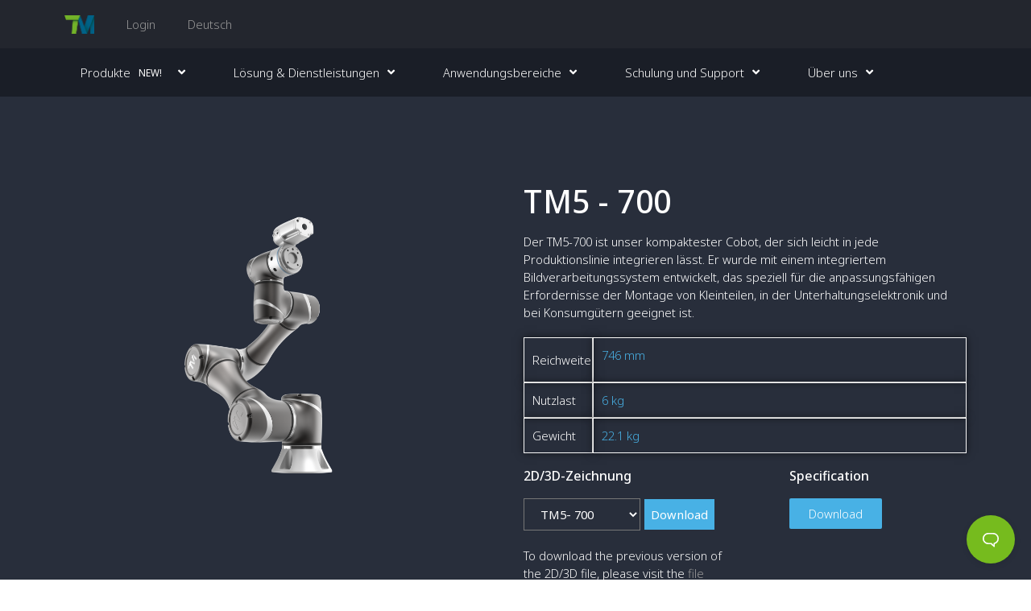

--- FILE ---
content_type: text/html; charset=UTF-8
request_url: https://www.tm-robot.com/de/tm5-700/
body_size: 82342
content:
<!DOCTYPE html><html lang="de-DE"><head ><meta charset="UTF-8" /><script>if(navigator.userAgent.match(/MSIE|Internet Explorer/i)||navigator.userAgent.match(/Trident\/7\..*?rv:11/i)){var href=document.location.href;if(!href.match(/[?&]nowprocket/)){if(href.indexOf("?")==-1){if(href.indexOf("#")==-1){document.location.href=href+"?nowprocket=1"}else{document.location.href=href.replace("#","?nowprocket=1#")}}else{if(href.indexOf("#")==-1){document.location.href=href+"&nowprocket=1"}else{document.location.href=href.replace("#","&nowprocket=1#")}}}}</script><script>class RocketLazyLoadScripts{constructor(){this.triggerEvents=["keydown","mousedown","mousemove","touchmove","touchstart","touchend","wheel"],this.userEventHandler=this._triggerListener.bind(this),this.touchStartHandler=this._onTouchStart.bind(this),this.touchMoveHandler=this._onTouchMove.bind(this),this.touchEndHandler=this._onTouchEnd.bind(this),this.clickHandler=this._onClick.bind(this),this.interceptedClicks=[],window.addEventListener("pageshow",(e=>{this.persisted=e.persisted})),window.addEventListener("DOMContentLoaded",(()=>{this._preconnect3rdParties()})),this.delayedScripts={normal:[],async:[],defer:[]},this.allJQueries=[]}_addUserInteractionListener(e){document.hidden?e._triggerListener():(this.triggerEvents.forEach((t=>window.addEventListener(t,e.userEventHandler,{passive:!0}))),window.addEventListener("touchstart",e.touchStartHandler,{passive:!0}),window.addEventListener("mousedown",e.touchStartHandler),document.addEventListener("visibilitychange",e.userEventHandler))}_removeUserInteractionListener(){this.triggerEvents.forEach((e=>window.removeEventListener(e,this.userEventHandler,{passive:!0}))),document.removeEventListener("visibilitychange",this.userEventHandler)}_onTouchStart(e){"HTML"!==e.target.tagName&&(window.addEventListener("touchend",this.touchEndHandler),window.addEventListener("mouseup",this.touchEndHandler),window.addEventListener("touchmove",this.touchMoveHandler,{passive:!0}),window.addEventListener("mousemove",this.touchMoveHandler),e.target.addEventListener("click",this.clickHandler),this._renameDOMAttribute(e.target,"onclick","rocket-onclick"))}_onTouchMove(e){window.removeEventListener("touchend",this.touchEndHandler),window.removeEventListener("mouseup",this.touchEndHandler),window.removeEventListener("touchmove",this.touchMoveHandler,{passive:!0}),window.removeEventListener("mousemove",this.touchMoveHandler),e.target.removeEventListener("click",this.clickHandler),this._renameDOMAttribute(e.target,"rocket-onclick","onclick")}_onTouchEnd(e){window.removeEventListener("touchend",this.touchEndHandler),window.removeEventListener("mouseup",this.touchEndHandler),window.removeEventListener("touchmove",this.touchMoveHandler,{passive:!0}),window.removeEventListener("mousemove",this.touchMoveHandler)}_onClick(e){e.target.removeEventListener("click",this.clickHandler),this._renameDOMAttribute(e.target,"rocket-onclick","onclick"),this.interceptedClicks.push(e),e.preventDefault(),e.stopPropagation(),e.stopImmediatePropagation()}_replayClicks(){window.removeEventListener("touchstart",this.touchStartHandler,{passive:!0}),window.removeEventListener("mousedown",this.touchStartHandler),this.interceptedClicks.forEach((e=>{e.target.dispatchEvent(new MouseEvent("click",{view:e.view,bubbles:!0,cancelable:!0}))}))}_renameDOMAttribute(e,t,n){e.hasAttribute&&e.hasAttribute(t)&&(event.target.setAttribute(n,event.target.getAttribute(t)),event.target.removeAttribute(t))}_triggerListener(){this._removeUserInteractionListener(this),"loading"===document.readyState?document.addEventListener("DOMContentLoaded",this._loadEverythingNow.bind(this)):this._loadEverythingNow()}_preconnect3rdParties(){let e=[];document.querySelectorAll("script[type=rocketlazyloadscript]").forEach((t=>{if(t.hasAttribute("src")){const n=new URL(t.src).origin;n!==location.origin&&e.push({src:n,crossOrigin:t.crossOrigin||"module"===t.getAttribute("data-rocket-type")})}})),e=[...new Map(e.map((e=>[JSON.stringify(e),e]))).values()],this._batchInjectResourceHints(e,"preconnect")}async _loadEverythingNow(){this.lastBreath=Date.now(),this._delayEventListeners(),this._delayJQueryReady(this),this._handleDocumentWrite(),this._registerAllDelayedScripts(),this._preloadAllScripts(),await this._loadScriptsFromList(this.delayedScripts.normal),await this._loadScriptsFromList(this.delayedScripts.defer),await this._loadScriptsFromList(this.delayedScripts.async);try{await this._triggerDOMContentLoaded(),await this._triggerWindowLoad()}catch(e){}window.dispatchEvent(new Event("rocket-allScriptsLoaded")),this._replayClicks()}_registerAllDelayedScripts(){document.querySelectorAll("script[type=rocketlazyloadscript]").forEach((e=>{e.hasAttribute("src")?e.hasAttribute("async")&&!1!==e.async?this.delayedScripts.async.push(e):e.hasAttribute("defer")&&!1!==e.defer||"module"===e.getAttribute("data-rocket-type")?this.delayedScripts.defer.push(e):this.delayedScripts.normal.push(e):this.delayedScripts.normal.push(e)}))}async _transformScript(e){return await this._littleBreath(),new Promise((t=>{const n=document.createElement("script");[...e.attributes].forEach((e=>{let t=e.nodeName;"type"!==t&&("data-rocket-type"===t&&(t="type"),n.setAttribute(t,e.nodeValue))})),e.hasAttribute("src")?(n.addEventListener("load",t),n.addEventListener("error",t)):(n.text=e.text,t());try{e.parentNode.replaceChild(n,e)}catch(e){t()}}))}async _loadScriptsFromList(e){const t=e.shift();return t?(await this._transformScript(t),this._loadScriptsFromList(e)):Promise.resolve()}_preloadAllScripts(){this._batchInjectResourceHints([...this.delayedScripts.normal,...this.delayedScripts.defer,...this.delayedScripts.async],"preload")}_batchInjectResourceHints(e,t){var n=document.createDocumentFragment();e.forEach((e=>{if(e.src){const i=document.createElement("link");i.href=e.src,i.rel=t,"preconnect"!==t&&(i.as="script"),e.getAttribute&&"module"===e.getAttribute("data-rocket-type")&&(i.crossOrigin=!0),e.crossOrigin&&(i.crossOrigin=e.crossOrigin),n.appendChild(i)}})),document.head.appendChild(n)}_delayEventListeners(){let e={};function t(t,n){!function(t){function n(n){return e[t].eventsToRewrite.indexOf(n)>=0?"rocket-"+n:n}e[t]||(e[t]={originalFunctions:{add:t.addEventListener,remove:t.removeEventListener},eventsToRewrite:[]},t.addEventListener=function(){arguments[0]=n(arguments[0]),e[t].originalFunctions.add.apply(t,arguments)},t.removeEventListener=function(){arguments[0]=n(arguments[0]),e[t].originalFunctions.remove.apply(t,arguments)})}(t),e[t].eventsToRewrite.push(n)}function n(e,t){let n=e[t];Object.defineProperty(e,t,{get:()=>n||function(){},set(i){e["rocket"+t]=n=i}})}t(document,"DOMContentLoaded"),t(window,"DOMContentLoaded"),t(window,"load"),t(window,"pageshow"),t(document,"readystatechange"),n(document,"onreadystatechange"),n(window,"onload"),n(window,"onpageshow")}_delayJQueryReady(e){let t=window.jQuery;Object.defineProperty(window,"jQuery",{get:()=>t,set(n){if(n&&n.fn&&!e.allJQueries.includes(n)){n.fn.ready=n.fn.init.prototype.ready=function(t){e.domReadyFired?t.bind(document)(n):document.addEventListener("rocket-DOMContentLoaded",(()=>t.bind(document)(n)))};const t=n.fn.on;n.fn.on=n.fn.init.prototype.on=function(){if(this[0]===window){function e(e){return e.split(" ").map((e=>"load"===e||0===e.indexOf("load.")?"rocket-jquery-load":e)).join(" ")}"string"==typeof arguments[0]||arguments[0]instanceof String?arguments[0]=e(arguments[0]):"object"==typeof arguments[0]&&Object.keys(arguments[0]).forEach((t=>{delete Object.assign(arguments[0],{[e(t)]:arguments[0][t]})[t]}))}return t.apply(this,arguments),this},e.allJQueries.push(n)}t=n}})}async _triggerDOMContentLoaded(){this.domReadyFired=!0,await this._littleBreath(),document.dispatchEvent(new Event("rocket-DOMContentLoaded")),await this._littleBreath(),window.dispatchEvent(new Event("rocket-DOMContentLoaded")),await this._littleBreath(),document.dispatchEvent(new Event("rocket-readystatechange")),await this._littleBreath(),document.rocketonreadystatechange&&document.rocketonreadystatechange()}async _triggerWindowLoad(){await this._littleBreath(),window.dispatchEvent(new Event("rocket-load")),await this._littleBreath(),window.rocketonload&&window.rocketonload(),await this._littleBreath(),this.allJQueries.forEach((e=>e(window).trigger("rocket-jquery-load"))),await this._littleBreath();const e=new Event("rocket-pageshow");e.persisted=this.persisted,window.dispatchEvent(e),await this._littleBreath(),window.rocketonpageshow&&window.rocketonpageshow({persisted:this.persisted})}_handleDocumentWrite(){const e=new Map;document.write=document.writeln=function(t){const n=document.currentScript,i=document.createRange(),r=n.parentElement;let o=e.get(n);void 0===o&&(o=n.nextSibling,e.set(n,o));const s=document.createDocumentFragment();i.setStart(s,0),s.appendChild(i.createContextualFragment(t)),r.insertBefore(s,o)}}async _littleBreath(){Date.now()-this.lastBreath>45&&(await this._requestAnimFrame(),this.lastBreath=Date.now())}async _requestAnimFrame(){return document.hidden?new Promise((e=>setTimeout(e))):new Promise((e=>requestAnimationFrame(e)))}static run(){const e=new RocketLazyLoadScripts;e._addUserInteractionListener(e)}}RocketLazyLoadScripts.run();</script><!-- Google tag (gtag.js) -->
<script type="rocketlazyloadscript" async src="https://www.googletagmanager.com/gtag/js?id=G-VBC6RLLV54"></script>
<script type="rocketlazyloadscript">
  window.dataLayer = window.dataLayer || [];
  function gtag(){dataLayer.push(arguments);}
  gtag('js', new Date());

  gtag('config', 'G-VBC6RLLV54');
</script>

<!-- Google Tag Manager -->
<script type="rocketlazyloadscript">(function(w,d,s,l,i){w[l]=w[l]||[];w[l].push({'gtm.start':
new Date().getTime(),event:'gtm.js'});var f=d.getElementsByTagName(s)[0],
j=d.createElement(s),dl=l!='dataLayer'?'&l='+l:'';j.async=true;j.src=
'https://www.googletagmanager.com/gtm.js?id='+i+dl;f.parentNode.insertBefore(j,f);
})(window,document,'script','dataLayer','GTM-TSHD7T3');</script>
<!-- End Google Tag Manager -->	
	<meta name="viewport" content="width=device-width, initial-scale=1" />
	<meta name='robots' content='index, follow, max-image-preview:large, max-snippet:-1, max-video-preview:-1' />
<link rel="alternate" hreflang="en" href="https://www.tm-robot.com/en/tm5-700/" />
<link rel="alternate" hreflang="zh-hans" href="https://www.tm-robot.com/zh-hans/tm5-700/" />
<link rel="alternate" hreflang="zh-hant" href="https://www.tm-robot.com/zh-hant/tm5-700/" />
<link rel="alternate" hreflang="de" href="https://www.tm-robot.com/de/tm5-700/" />
<link rel="alternate" hreflang="ja" href="https://www.tm-robot.com/ja/tm5-700/" />
<link rel="alternate" hreflang="ko" href="https://www.tm-robot.com/ko/tm5-700/" />
<link rel="alternate" hreflang="x-default" href="https://www.tm-robot.com/en/tm5-700/" />

	<!-- This site is optimized with the Yoast SEO plugin v16.9 - https://yoast.com/wordpress/plugins/seo/ -->
	<title>Techman Robot | TM5 - 700</title>
	<link rel="canonical" href="https://www.tm-robot.com/de/tm5-700/" />
	<meta property="og:locale" content="de_DE" />
	<meta property="og:type" content="article" />
	<meta property="og:title" content="Techman Robot | TM5 - 700" />
	<meta property="og:description" content="TM5 &#8211; 700 Der TM5-700 ist unser kompaktester Cobot, der sich leicht in jede Produktionslinie integrieren lässt. Er wurde mit einem integriertem Bildverarbeitungssystem entwickelt, das speziell für die anpassungsfähigen Erfordernisse der Montage von Kleinteilen, in der Unterhaltungselektronik und bei Konsumgütern geeignet ist.Reichweite 746 mm Nutzlast6 kgGewicht22.1 kg 2D/3D-Zeichnung TM5- 700TM5X- 700 To download the previous [&hellip;]" />
	<meta property="og:url" content="https://www.tm-robot.com/de/tm5-700/" />
	<meta property="og:site_name" content="Techman Robot" />
	<meta property="article:modified_time" content="2024-01-08T02:29:53+00:00" />
	<meta property="og:image" content="https://tm-robot.oss-cn-hongkong.aliyuncs.com/wp-content/uploads/2022/12/Product-TM5700_img.png" />
	<meta name="twitter:card" content="summary_large_image" />
	<script type="application/ld+json" class="yoast-schema-graph">{"@context":"https://schema.org","@graph":[{"@type":"Organization","@id":"https://www.tm-robot.com/en/#organization","name":"Techman Robot","url":"https://www.tm-robot.com/en/","sameAs":[],"logo":{"@type":"ImageObject","@id":"https://www.tm-robot.com/en/#logo","inLanguage":"de-DE","url":"https://tm-robot.oss-cn-hongkong.aliyuncs.com/wp-content/uploads/2018/09/logo.png","contentUrl":"https://tm-robot.oss-cn-hongkong.aliyuncs.com/wp-content/uploads/2018/09/logo.png","width":221,"height":196,"caption":"Techman Robot"},"image":{"@id":"https://www.tm-robot.com/en/#logo"}},{"@type":"WebSite","@id":"https://www.tm-robot.com/en/#website","url":"https://www.tm-robot.com/en/","name":"Techman Robot","description":"Intelligent Cobots for a World of Applications","publisher":{"@id":"https://www.tm-robot.com/en/#organization"},"potentialAction":[{"@type":"SearchAction","target":{"@type":"EntryPoint","urlTemplate":"https://www.tm-robot.com/en/?s={search_term_string}"},"query-input":"required name=search_term_string"}],"inLanguage":"de-DE"},{"@type":"ImageObject","@id":"https://www.tm-robot.com/de/tm5-700/#primaryimage","inLanguage":"de-DE","url":"https://tm-robot.oss-cn-hongkong.aliyuncs.com/wp-content/uploads/2022/12/Product-TM5700_img.png","contentUrl":"https://tm-robot.oss-cn-hongkong.aliyuncs.com/wp-content/uploads/2022/12/Product-TM5700_img.png"},{"@type":"WebPage","@id":"https://www.tm-robot.com/de/tm5-700/#webpage","url":"https://www.tm-robot.com/de/tm5-700/","name":"Techman Robot | TM5 - 700","isPartOf":{"@id":"https://www.tm-robot.com/en/#website"},"primaryImageOfPage":{"@id":"https://www.tm-robot.com/de/tm5-700/#primaryimage"},"datePublished":"2022-10-27T03:07:10+00:00","dateModified":"2024-01-08T02:29:53+00:00","breadcrumb":{"@id":"https://www.tm-robot.com/de/tm5-700/#breadcrumb"},"inLanguage":"de-DE","potentialAction":[{"@type":"ReadAction","target":["https://www.tm-robot.com/de/tm5-700/"]}]},{"@type":"BreadcrumbList","@id":"https://www.tm-robot.com/de/tm5-700/#breadcrumb","itemListElement":[{"@type":"ListItem","position":1,"name":"Home","item":"https://www2.tm-robot.com/de/"},{"@type":"ListItem","position":2,"name":"TM5 &#8211; 700"}]}]}</script>
	<!-- / Yoast SEO plugin. -->


<link rel='dns-prefetch' href='//fonts.googleapis.com' />
<link rel='dns-prefetch' href='//tm-robot.oss-cn-hongkong.aliyuncs.com' />
<link rel="alternate" type="application/rss+xml" title="Techman Robot &raquo; Feed" href="https://www.tm-robot.com/de/feed/" />
<link rel="alternate" type="application/rss+xml" title="Techman Robot &raquo; Kommentar-Feed" href="https://www.tm-robot.com/de/comments/feed/" />
<style type="text/css">
img.wp-smiley,
img.emoji {
	display: inline !important;
	border: none !important;
	box-shadow: none !important;
	height: 1em !important;
	width: 1em !important;
	margin: 0 .07em !important;
	vertical-align: -0.1em !important;
	background: none !important;
	padding: 0 !important;
}
</style>
	<link rel='stylesheet' id='moove_activity_addon_frontend-css'  href='https://www.tm-robot.com/wp-content/plugins/user-activity-tracking-and-log-addon/assets/css/activity-et-front.css?ver=4.0.7' type='text/css' media='all' />
<link rel='stylesheet' id='xpro-grid-css'  href='https://www.tm-robot.com/wp-content/plugins/xpro-elementor-addons/assets/css/xpro-grid.min.css?ver=1.0.0' type='text/css' media='all' />
<link rel='stylesheet' id='xpro-elementor-addons-widgets-css'  href='https://www.tm-robot.com/wp-content/plugins/xpro-elementor-addons/assets/css/xpro-widgets.css?ver=1.1.1' type='text/css' media='all' />
<link rel='stylesheet' id='xpro-elementor-addons-responsive-css'  href='https://www.tm-robot.com/wp-content/plugins/xpro-elementor-addons/assets/css/xpro-responsive.css?ver=1.1.1' type='text/css' media='all' />
<link rel='stylesheet' id='font-awesome-css'  href='https://www.tm-robot.com/wp-content/plugins/types/vendor/toolset/toolset-common/res/lib/font-awesome/css/font-awesome.min.css?ver=4.7.0' type='text/css' media='screen' />
<link rel='stylesheet' id='xpro-icons-css'  href='https://www.tm-robot.com/wp-content/plugins/xpro-elementor-addons/assets/css/xpro-icons.min.css?ver=1.0.0' type='text/css' media='all' />
<link rel='stylesheet' id='jupiterx-child-css'  href='https://www.tm-robot.com/wp-content/themes/jupiterx-child/assets/css/style.css?ver=5.7.2' type='text/css' media='all' />
<link rel='stylesheet' id='wp-block-library-css'  href='https://www.tm-robot.com/wp-includes/css/dist/block-library/style.min.css?ver=5.7.2' type='text/css' media='all' />
<link rel='stylesheet' id='wp-block-library-theme-css'  href='https://www.tm-robot.com/wp-includes/css/dist/block-library/theme.min.css?ver=5.7.2' type='text/css' media='all' />
<link rel='stylesheet' id='mediaelement-css'  href='https://www.tm-robot.com/wp-includes/js/mediaelement/mediaelementplayer-legacy.min.css?ver=4.2.16' type='text/css' media='all' />
<link rel='stylesheet' id='wp-mediaelement-css'  href='https://www.tm-robot.com/wp-includes/js/mediaelement/wp-mediaelement.min.css?ver=5.7.2' type='text/css' media='all' />
<link rel='stylesheet' id='view_editor_gutenberg_frontend_assets-css'  href='https://www.tm-robot.com/wp-content/plugins/toolset-blocks/public/css/views-frontend.css?ver=3.6.3' type='text/css' media='all' />
<style id='view_editor_gutenberg_frontend_assets-inline-css' type='text/css'>
.wpv-sort-list-dropdown.wpv-sort-list-dropdown-style-default > span.wpv-sort-list,.wpv-sort-list-dropdown.wpv-sort-list-dropdown-style-default .wpv-sort-list-item {border-color: #cdcdcd;}.wpv-sort-list-dropdown.wpv-sort-list-dropdown-style-default .wpv-sort-list-item a {color: #444;background-color: #fff;}.wpv-sort-list-dropdown.wpv-sort-list-dropdown-style-default a:hover,.wpv-sort-list-dropdown.wpv-sort-list-dropdown-style-default a:focus {color: #000;background-color: #eee;}.wpv-sort-list-dropdown.wpv-sort-list-dropdown-style-default .wpv-sort-list-item.wpv-sort-list-current a {color: #000;background-color: #eee;}
.wpv-sort-list-dropdown.wpv-sort-list-dropdown-style-default > span.wpv-sort-list,.wpv-sort-list-dropdown.wpv-sort-list-dropdown-style-default .wpv-sort-list-item {border-color: #cdcdcd;}.wpv-sort-list-dropdown.wpv-sort-list-dropdown-style-default .wpv-sort-list-item a {color: #444;background-color: #fff;}.wpv-sort-list-dropdown.wpv-sort-list-dropdown-style-default a:hover,.wpv-sort-list-dropdown.wpv-sort-list-dropdown-style-default a:focus {color: #000;background-color: #eee;}.wpv-sort-list-dropdown.wpv-sort-list-dropdown-style-default .wpv-sort-list-item.wpv-sort-list-current a {color: #000;background-color: #eee;}.wpv-sort-list-dropdown.wpv-sort-list-dropdown-style-grey > span.wpv-sort-list,.wpv-sort-list-dropdown.wpv-sort-list-dropdown-style-grey .wpv-sort-list-item {border-color: #cdcdcd;}.wpv-sort-list-dropdown.wpv-sort-list-dropdown-style-grey .wpv-sort-list-item a {color: #444;background-color: #eeeeee;}.wpv-sort-list-dropdown.wpv-sort-list-dropdown-style-grey a:hover,.wpv-sort-list-dropdown.wpv-sort-list-dropdown-style-grey a:focus {color: #000;background-color: #e5e5e5;}.wpv-sort-list-dropdown.wpv-sort-list-dropdown-style-grey .wpv-sort-list-item.wpv-sort-list-current a {color: #000;background-color: #e5e5e5;}
.wpv-sort-list-dropdown.wpv-sort-list-dropdown-style-default > span.wpv-sort-list,.wpv-sort-list-dropdown.wpv-sort-list-dropdown-style-default .wpv-sort-list-item {border-color: #cdcdcd;}.wpv-sort-list-dropdown.wpv-sort-list-dropdown-style-default .wpv-sort-list-item a {color: #444;background-color: #fff;}.wpv-sort-list-dropdown.wpv-sort-list-dropdown-style-default a:hover,.wpv-sort-list-dropdown.wpv-sort-list-dropdown-style-default a:focus {color: #000;background-color: #eee;}.wpv-sort-list-dropdown.wpv-sort-list-dropdown-style-default .wpv-sort-list-item.wpv-sort-list-current a {color: #000;background-color: #eee;}.wpv-sort-list-dropdown.wpv-sort-list-dropdown-style-grey > span.wpv-sort-list,.wpv-sort-list-dropdown.wpv-sort-list-dropdown-style-grey .wpv-sort-list-item {border-color: #cdcdcd;}.wpv-sort-list-dropdown.wpv-sort-list-dropdown-style-grey .wpv-sort-list-item a {color: #444;background-color: #eeeeee;}.wpv-sort-list-dropdown.wpv-sort-list-dropdown-style-grey a:hover,.wpv-sort-list-dropdown.wpv-sort-list-dropdown-style-grey a:focus {color: #000;background-color: #e5e5e5;}.wpv-sort-list-dropdown.wpv-sort-list-dropdown-style-grey .wpv-sort-list-item.wpv-sort-list-current a {color: #000;background-color: #e5e5e5;}.wpv-sort-list-dropdown.wpv-sort-list-dropdown-style-blue > span.wpv-sort-list,.wpv-sort-list-dropdown.wpv-sort-list-dropdown-style-blue .wpv-sort-list-item {border-color: #0099cc;}.wpv-sort-list-dropdown.wpv-sort-list-dropdown-style-blue .wpv-sort-list-item a {color: #444;background-color: #cbddeb;}.wpv-sort-list-dropdown.wpv-sort-list-dropdown-style-blue a:hover,.wpv-sort-list-dropdown.wpv-sort-list-dropdown-style-blue a:focus {color: #000;background-color: #95bedd;}.wpv-sort-list-dropdown.wpv-sort-list-dropdown-style-blue .wpv-sort-list-item.wpv-sort-list-current a {color: #000;background-color: #95bedd;}
</style>
<link rel='stylesheet' id='jet-engine-frontend-css'  href='https://www.tm-robot.com/wp-content/plugins/jet-engine/assets/css/frontend.css?ver=3.0.7' type='text/css' media='all' />
<link rel='stylesheet' id='betterdocs-el-edit-css'  href='https://www.tm-robot.com/wp-content/plugins/betterdocs/admin/assets/css/betterdocs-el-edit.css?ver=2.1.6' type='text/css' media='all' />
<link rel='stylesheet' id='betterdocs-css'  href='https://www.tm-robot.com/wp-content/plugins/betterdocs/public/css/betterdocs-public.css?ver=2.1.6' type='text/css' media='all' />
<link rel='stylesheet' id='simplebar-css'  href='https://www.tm-robot.com/wp-content/plugins/betterdocs/public/css/simplebar.css?ver=2.1.6' type='text/css' media='all' />
<link rel='stylesheet' id='betterdocs-instant-answer-css'  href='https://www.tm-robot.com/wp-content/plugins/betterdocs-pro/public/modules/instant-answer.css?ver=2.2.0' type='text/css' media='all' />
<style id='betterdocs-instant-answer-inline-css' type='text/css'>
.betterdocs-widget-container{z-index:9999}.betterdocs-conversation-container, .betterdocs-footer-wrapper, .betterdocs-launcher, .betterdocs-ask-wrapper .betterdocs-ask-submit{background-color:#23262e}.betterdocs-footer-wrapper .bd-ia-feedback-wrap, .betterdocs-footer-wrapper .bd-ia-feedback-response{background-color:#23262e}.betterdocs-header-wrapper .betterdocs-header .inner-container.betterdocs-active-answer .toggle:first-of-type > p, .betterdocs-header-wrapper .betterdocs-header .inner-container.betterdocs-active-ask .toggle:last-of-type > p{color:#23262e}.betterdocs-header-wrapper .betterdocs-header .inner-container.betterdocs-active-answer .toggle:first-of-type svg, .betterdocs-header-wrapper .betterdocs-header .inner-container.betterdocs-active-ask .toggle:last-of-type svg{fill:#23262e}.betterdocs-header-wrapper .betterdocs-header .inner-container, .betterdocs-footer-wrapper .betterdocs-footer-emo > div{background-color:#48b1e5}.betterdocs-launcher[type=button], .betterdocs-launcher[type=button]:focus {background-color:#77bc1f}.betterdocs-widget-container .betterdocs-launcher[type=button]:hover {background-color:#77bc1f !important}.betterdocs-header-wrapper .betterdocs-sub-header.betterdocs-ans-header > h3, .betterdocs-header-wrapper .betterdocs-sub-header.betterdocs-ask-header > h3{color:#23262e}.betterdocs-footer-wrapper .bd-ia-feedback-response .feedback-success-icon {fill: #77bc1f}.betterdocs-tab-ask .betterdocs-ask-wrapper .betterdocs-ask-submit { background-color: #48b1e5}.betterdocs-messages-container .betterdocs-modal-wrapper .betterdocs-modal-content-container .betterdocs-ia-content h1 { font-size: 26px}.betterdocs-messages-container .betterdocs-modal-wrapper .betterdocs-modal-content-container .betterdocs-ia-content h2 { font-size: 24px}.betterdocs-messages-container .betterdocs-modal-wrapper .betterdocs-modal-content-container .betterdocs-ia-content h3 { font-size: 22px}.betterdocs-messages-container .betterdocs-modal-wrapper .betterdocs-modal-content-container .betterdocs-ia-content h4 { font-size: 20px}.betterdocs-messages-container .betterdocs-modal-wrapper .betterdocs-modal-content-container .betterdocs-ia-content h5 { font-size: 18px}.betterdocs-messages-container .betterdocs-modal-wrapper .betterdocs-modal-content-container .betterdocs-ia-content h6 { font-size: 16px}.betterdocs-messages-container .betterdocs-modal-wrapper .betterdocs-modal-content-container .betterdocs-ia-content,
            .betterdocs-messages-container .betterdocs-modal-wrapper .betterdocs-modal-content-container .betterdocs-ia-content p,
            .betterdocs-messages-container .betterdocs-modal-wrapper .betterdocs-modal-content-container .betterdocs-ia-content strong { font-size: 16px}
</style>
<link rel='stylesheet' id='betterdocs-pro-css'  href='https://www.tm-robot.com/wp-content/plugins/betterdocs-pro/public/css/betterdocs-pro-public.css?ver=2.2.0' type='text/css' media='all' />
<link rel='stylesheet' id='vfb-pro-css'  href='https://www.tm-robot.com/wp-content/plugins/vfb-pro/public/assets/css/vfb-style.min.css?ver=2019.05.10' type='text/css' media='all' />
<link rel='stylesheet' id='dashicons-css'  href='https://www.tm-robot.com/wp-includes/css/dashicons.min.css?ver=5.7.2' type='text/css' media='all' />
<link rel='stylesheet' id='wpex-font-awesome-css'  href='https://www.tm-robot.com/wp-content/plugins/wp-timelines/css/font-awesome/css/font-awesome.min.css?ver=5.7.2' type='text/css' media='all' />
<link rel='stylesheet' id='wpex-google-fonts-css'  href='//fonts.googleapis.com/css?family=Source+Sans+Pro%7CArial%2C+noto+sans+TC%2C+noto+sans+SC%7CArial&#038;ver=1.0.0' type='text/css' media='all' />
<link rel='stylesheet' id='wpex-ex_s_lick-css'  href='https://www.tm-robot.com/wp-content/plugins/wp-timelines/js/ex_s_lick/ex_s_lick.css?ver=5.7.2' type='text/css' media='all' />
<link rel='stylesheet' id='wpex-ex_s_lick-theme-css'  href='https://www.tm-robot.com/wp-content/plugins/wp-timelines/js/ex_s_lick/ex_s_lick-theme.css?ver=5.7.2' type='text/css' media='all' />
<link rel='stylesheet' id='wpex-timeline-animate-css'  href='https://www.tm-robot.com/wp-content/plugins/wp-timelines/css/animate.css?ver=5.7.2' type='text/css' media='all' />
<link rel='stylesheet' id='wpex-timeline-css-css'  href='https://www.tm-robot.com/wp-content/plugins/wp-timelines/css/style.css?ver=5.7.2' type='text/css' media='all' />
<link rel='stylesheet' id='wpex-timeline-sidebyside-css'  href='https://www.tm-robot.com/wp-content/plugins/wp-timelines/css/style-sidebyside.css?ver=5.7.2' type='text/css' media='all' />
<link rel='stylesheet' id='wpex-horiz-css-css'  href='https://www.tm-robot.com/wp-content/plugins/wp-timelines/css/horiz-style.css?ver=3.2' type='text/css' media='all' />
<link rel='stylesheet' id='wpex-timeline-dark-css-css'  href='https://www.tm-robot.com/wp-content/plugins/wp-timelines/css/dark.css?ver=5.7.2' type='text/css' media='all' />
<style id='wpex-timeline-dark-css-inline-css' type='text/css'>
    .wpex-timeline > li .wpex-timeline-icon .fa{font-weight: normal;}
    	.wpextl-loadicon,
    .wpextl-loadicon::before,
	.wpextl-loadicon::after{ border-left-color:#8dc035}
    .wpex-filter > .fa,
    .wpex-endlabel.wpex-loadmore span, .wpex-tltitle.wpex-loadmore span, .wpex-loadmore .loadmore-timeline,
    .wpex-timeline-list.show-icon .wpex-timeline > li:after, .wpex-timeline-list.show-icon .wpex-timeline > li:first-child:before,
    .wpex-timeline-list.show-icon .wpex-timeline.style-center > li .wpex-content-left .wpex-leftdate,
    .wpex-timeline-list.show-icon li .wpex-timeline-icon .fa,
    .wpex .timeline-details .wptl-readmore > a:hover,
    .wpex-spinner > div,
    .wpex.horizontal-timeline .ex_s_lick-prev:hover, .wpex.horizontal-timeline .ex_s_lick-next:hover,
    .wpex.horizontal-timeline .horizontal-content .ex_s_lick-next:hover,
    .wpex.horizontal-timeline .horizontal-content .ex_s_lick-prev:hover,
    .wpex.horizontal-timeline .horizontal-nav li.ex_s_lick-current span.tl-point:before,
    .wpex.horizontal-timeline.tl-hozsteps .horizontal-nav li.ex_s_lick-current span.tl-point i,
    .timeline-navigation a.btn,
    .timeline-navigation div > a,
    .wpex.horizontal-timeline.ex-multi-item .horizontal-nav li .wpex_point:before,
    .wpex.horizontal-timeline.ex-multi-item .horizontal-nav li.ex_s_lick-current .wpex_point:before,
    .wpex.wpex-horizontal-3.ex-multi-item .horizontal-nav  h2 a,
    .wpex-timeline-list:not(.show-icon) .wptl-feature-name span,
    .wpex.horizontal-timeline.ex-multi-item:not(.wpex-horizontal-4) .horizontal-nav li span.wpex_point,
    .wpex.horizontal-timeline.ex-multi-item:not(.wpex-horizontal-4) .horizontal-nav li span.wpex_point,
    .show-wide_img .wpex-timeline > li .wpex-timeline-time span.tll-date,
    .wpex-timeline-list.show-bg.left-tl li .wpex-timeline-label .wpex-content-left .wpex-leftdate,
    .wpex-timeline-list.show-simple:not(.show-simple-bod) ul li .wpex-timeline-time .tll-date,
    .show-box-color .tlb-time,
    .sidebyside-tl.show-classic span.tll-date,
    .wptl-back-to-list a,
    .wpex-timeline > li .wpex-timeline-icon .fa{ background:#8dc035}
    .wpex-timeline-list.show-icon li .wpex-timeline-icon .fa:before,
    .wpex-filter span.active,
    .wpex-timeline-list.show-simple.show-simple-bod ul li .wpex-timeline-time .tll-date,
    .wpex-timeline-list.show-simple .wptl-readmore-center a,
    .wpex.horizontal-timeline .ex_s_lick-prev, .wpex.horizontal-timeline .ex_s_lick-next,
    .wpex.horizontal-timeline.tl-hozsteps .horizontal-nav li.prev_item:not(.ex_s_lick-current) span.tl-point i,
    .wpex.horizontal-timeline.ex-multi-item .horizontal-nav li span.wpex_point i,
    .wpex-timeline-list.show-clean .wpex-timeline > li .wpex-timeline-label h2,
    .wpex-timeline-list.show-simple li .wpex-timeline-icon .fa:not(.no-icon):before,
    .wpex.horizontal-timeline .extl-hoz-sbs .horizontal-nav li span.tl-point i,
    .show-wide_img.left-tl .wpex-timeline > li .wpex-timeline-icon .fa:not(.no-icon):not(.icon-img):before,
    .wpex-timeline > li .wpex-timeline-time span:last-child{ color:#8dc035}
    .wpex .timeline-details .wptl-readmore > a,
    .wpex.horizontal-timeline .ex_s_lick-prev:hover, .wpex.horizontal-timeline .ex_s_lick-next:hover,
    .wpex.horizontal-timeline .horizontal-content .ex_s_lick-next:hover,
    .wpex.horizontal-timeline .horizontal-content .ex_s_lick-prev:hover,
    .wpex.horizontal-timeline .horizontal-nav li.ex_s_lick-current span.tl-point:before,
    .wpex.horizontal-timeline .ex_s_lick-prev, .wpex.horizontal-timeline .ex_s_lick-next,
    .wpex.horizontal-timeline .timeline-pos-select,
    .wpex.horizontal-timeline .horizontal-nav li.prev_item span.tl-point:before,
    .wpex.horizontal-timeline.tl-hozsteps .horizontal-nav li.ex_s_lick-current span.tl-point i,
    .wpex.horizontal-timeline.tl-hozsteps .timeline-hr, .wpex.horizontal-timeline.tl-hozsteps .timeline-pos-select,
    .wpex.horizontal-timeline.tl-hozsteps .horizontal-nav li.prev_item span.tl-point i,
    .wpex-timeline-list.left-tl.show-icon .wptl-feature-name,
    .wpex-timeline-list.show-icon .wptl-feature-name span,
    .wpex.horizontal-timeline.ex-multi-item .horizontal-nav li span.wpex_point i,
    .wpex.horizontal-timeline.ex-multi-item.wpex-horizontal-4 .wpextt_templates .wptl-readmore a,
    .wpex-timeline-list.show-box-color .style-center > li:nth-child(odd) .wpex-timeline-label,
	.wpex-timeline-list.show-box-color .style-center > li .wpex-timeline-label,
	.wpex-timeline-list.show-box-color .style-center > li:nth-child(odd) .wpex-timeline-icon .fa:after,
    .extl-lb .gslide-description.description-right h3.lb-title:after,
    .wpex.horizontal-timeline.ex-multi-item .extl-hoz-sbs.style-7 .extl-sbd-details,
	.wpex-timeline-list.show-box-color li .wpex-timeline-icon i:after,
    .wpex.horizontal-timeline .extl-hoz-sbs .horizontal-nav li span.tl-point i,
    .wpex.wpex-horizontal-3.ex-multi-item .horizontal-nav .wpextt_templates .wptl-readmore a{border-color: #8dc035;}
    .wpex-timeline > li .wpex-timeline-label:before,
    .show-wide_img .wpex-timeline > li .wpex-timeline-time span.tll-date:before, 
    .wpex-timeline > li .wpex-timeline-label:before,
    .wpex-timeline-list.show-wide_img.left-tl .wpex-timeline > li .wpex-timeline-time span.tll-date:before,
    .wpex-timeline-list.show-icon.show-bg .wpex-timeline > li .wpex-timeline-label:after,
    .wpex-timeline-list.show-icon .wpex-timeline.style-center > li .wpex-timeline-label:after
    {border-right-color: #8dc035;}
    .wpex-filter span,
    .wpex-timeline > li .wpex-timeline-label{border-left-color: #8dc035;}
    .wpex-timeline-list.show-wide_img .wpex-timeline > li .timeline-details,
    .wpex.horizontal-timeline.ex-multi-item:not(.wpex-horizontal-4) .horizontal-nav li span.wpex_point:after{border-top-color: #8dc035;}
    .wpex.wpex-horizontal-3.ex-multi-item .wpex-timeline-label .timeline-details:after{border-bottom-color: #8dc035;}
    @media (min-width: 768px){
        .wpex-timeline.style-center > li:nth-child(odd) .wpex-timeline-label{border-right-color: #8dc035;}
        .show-wide_img .wpex-timeline > li:nth-child(even) .wpex-timeline-time span.tll-date:before,
        .wpex-timeline.style-center > li:nth-child(odd) .wpex-timeline-label:before,
        .wpex-timeline-list.show-icon .style-center > li:nth-child(odd) .wpex-timeline-label:after{border-left-color: #8dc035;}
    }
		.wpex-timeline-list,
    .wpex .wptl-excerpt,
    .wpex-single-timeline,
    .glightbox-clean .gslide-desc,
    .extl-hoz-sbd-ct,
	.wpex{font-family: "Arial, noto sans TC, noto sans SC", sans-serif;}
    .wptl-excerpt,
    .glightbox-clean .gslide-desc,
    .extl-hoz-sbd-ct,
    .wptl-filter-box select,
    .wpex-timeline > li .wpex-timeline-label{color: #444444;}
    .wpex-timeline-list,
    .wpex .wptl-excerpt,
    .wpex-single-timeline,
	.wpex,
    .wptl-filter-box select,
    .glightbox-clean .gslide-desc,
    .wpex-timeline > li .wpex-timeline-label{font-size:14;}
	.wpex-single-timeline h1.tl-title,
	.wpex-timeline-list.show-icon li .wpex-content-left,
    .wpex-timeline-list .wptl-feature-name span,
    .wpex .wpex-dates a, .wpex h2, .wpex h2 a, .wpex .timeline-details h2,
    .wpex-timeline > li .wpex-timeline-time span:last-child,
    .extl-lb .gslide-description.description-right h3.lb-title,
    .wpex-timeline > li .wpex-timeline-label h2 a,
    .wpex.horizontal-timeline .extl-hoz-sbs h2 a, 
    .wpex.horizontal-timeline .wpex-timeline-label h2 a,
    .wpex .timeline-details h2{
        font-family: "Arial", sans-serif;            }

</style>
<link rel='stylesheet' id='wpml-legacy-dropdown-0-css'  href='//www.tm-robot.com/wp-content/plugins/sitepress-multilingual-cms/templates/language-switchers/legacy-dropdown/style.min.css?ver=1' type='text/css' media='all' />
<style id='wpml-legacy-dropdown-0-inline-css' type='text/css'>
.wpml-ls-sidebars-jupiterx_custom_sidebar_2{background-color:#1a1e27;}.wpml-ls-sidebars-jupiterx_custom_sidebar_2 a {color:#ffffff;background-color:#1a1e27;}.wpml-ls-sidebars-jupiterx_custom_sidebar_2 .wpml-ls-current-language>a {color:#77bc1f;}
</style>
<link rel='stylesheet' id='wpml-legacy-dropdown-click-0-css'  href='//www.tm-robot.com/wp-content/plugins/sitepress-multilingual-cms/templates/language-switchers/legacy-dropdown-click/style.min.css?ver=1' type='text/css' media='all' />
<link rel='stylesheet' id='wpml-menu-item-0-css'  href='//www.tm-robot.com/wp-content/plugins/sitepress-multilingual-cms/templates/language-switchers/menu-item/style.min.css?ver=1' type='text/css' media='all' />
<style id='wpml-menu-item-0-inline-css' type='text/css'>
.wpml-ls-slot-252, .wpml-ls-slot-252 a, .wpml-ls-slot-252 a:visited{color:#777777;}.wpml-ls-slot-252.wpml-ls-current-language .wpml-ls-slot-252, .wpml-ls-slot-252.wpml-ls-current-language .wpml-ls-slot-252 a, .wpml-ls-slot-252.wpml-ls-current-language .wpml-ls-slot-252 a:visited{color:#777777;}
</style>
<link rel='stylesheet' id='search-filter-plugin-styles-css'  href='https://www.tm-robot.com/wp-content/plugins/search-filter-pro/public/assets/css/search-filter.min.css?ver=2.5.13' type='text/css' media='all' />
<link rel='stylesheet' id='jupiterx-popups-animation-css'  href='https://www.tm-robot.com/wp-content/plugins/jupiterx-core/includes/extensions/raven/assets/lib/animate/animate.min.css?ver=2.5.2' type='text/css' media='all' />
<link rel='stylesheet' id='jupiterx-css'  href='https://tm-robot.oss-cn-hongkong.aliyuncs.com/wp-content/uploads/jupiterx/compiler/jupiterx/0d73fbf.css?ver=2.5.2' type='text/css' media='all' />
<link rel='stylesheet' id='wpforo-widgets-css'  href='https://www.tm-robot.com/wp-content/plugins/wpforo/themes/classic/widgets.css?ver=2.1.7' type='text/css' media='all' />
<link rel='stylesheet' id='font-awesome-all-css'  href='https://www.tm-robot.com/wp-content/plugins/jet-menu/assets/public/lib/font-awesome/css/all.min.css?ver=5.12.0' type='text/css' media='all' />
<link rel='stylesheet' id='font-awesome-v4-shims-css'  href='https://www.tm-robot.com/wp-content/plugins/jet-menu/assets/public/lib/font-awesome/css/v4-shims.min.css?ver=5.12.0' type='text/css' media='all' />
<link rel='stylesheet' id='jet-menu-public-styles-css'  href='https://www.tm-robot.com/wp-content/plugins/jet-menu/assets/public/css/public.css?ver=2.2.3' type='text/css' media='all' />
<link rel='stylesheet' id='jupiterx-elements-dynamic-styles-css'  href='https://tm-robot.oss-cn-hongkong.aliyuncs.com/wp-content/uploads/jupiterx/compiler/jupiterx-elements-dynamic-styles/ab01971.css?ver=2.5.2' type='text/css' media='all' />
<link rel='stylesheet' id='elementor-icons-css'  href='https://www.tm-robot.com/wp-content/plugins/elementor/assets/lib/eicons/css/elementor-icons.min.css?ver=5.16.0' type='text/css' media='all' />
<link rel='stylesheet' id='elementor-frontend-css'  href='https://www.tm-robot.com/wp-content/plugins/elementor/assets/css/frontend.min.css?ver=3.8.1' type='text/css' media='all' />
<style id='elementor-frontend-inline-css' type='text/css'>
.elementor-kit-65311{--e-global-color-primary:#78BE21;--e-global-color-secondary:#54595F;--e-global-color-text:#696969;--e-global-color-accent:#48B1E5;--e-global-color-70932b2:#999999;--e-global-color-1a28c42:#FAFAFA;--e-global-color-13b49f9:#056588;--e-global-color-84f168d:#444444;--e-global-color-6ce8e0b:#2D3546;--e-global-color-55ce91e:#1A1E27;--e-global-color-b4f18f1:#1A1E2757;--e-global-color-816c9b2:#141414;--e-global-color-f2a5393:#3897C6;--e-global-color-6851afa:#FFFFFF;--e-global-color-d6b80b3:#282E3A;--e-global-color-45df1f2:#A1B7C2;--e-global-typography-primary-font-family:"Noto Sans";--e-global-typography-primary-font-size:14px;--e-global-typography-primary-font-weight:400;--e-global-typography-secondary-font-family:"Noto Sans";--e-global-typography-secondary-font-weight:400;--e-global-typography-text-font-family:"Noto Sans";--e-global-typography-text-font-size:14px;--e-global-typography-text-font-weight:400;--e-global-typography-text-line-height:1.4em;--e-global-typography-accent-font-family:"Roboto";--e-global-typography-accent-font-weight:500;--e-global-typography-25d2184-font-family:"Noto Sans";--e-global-typography-25d2184-font-size:28px;--e-global-typography-25d2184-font-weight:500;--e-global-typography-25d2184-line-height:30px;--e-global-typography-44bda7c-font-size:35px;--e-global-typography-44bda7c-font-weight:700;--e-global-typography-87b9f82-font-family:"Noto Sans";--e-global-typography-87b9f82-font-size:24px;--e-global-typography-87b9f82-line-height:26px;color:var( --e-global-color-84f168d );font-family:var( --e-global-typography-text-font-family ), Sans-serif;font-size:var( --e-global-typography-text-font-size );font-weight:var( --e-global-typography-text-font-weight );line-height:var( --e-global-typography-text-line-height );}.elementor-kit-65311 p{margin-bottom:12px;}.elementor-kit-65311 a{color:#999999;}.elementor-kit-65311 h1{color:#444444;font-family:"Noto Sans", Sans-serif;line-height:1em;letter-spacing:0.5px;}.elementor-kit-65311 h2{color:#444444;font-family:"Noto Sans", Sans-serif;font-size:24px;font-weight:500;line-height:1.5em;}.elementor-kit-65311 h3{color:var( --e-global-color-secondary );font-family:"Noto Sans", Sans-serif;font-size:20px;font-weight:500;line-height:1.5em;}.elementor-kit-65311 h4{font-family:"Noto Sans", Sans-serif;font-size:18px;font-weight:500;}.elementor-kit-65311 h5{font-family:"Noto Sans", Sans-serif;font-size:16px;font-weight:500;}.elementor-kit-65311 button,.elementor-kit-65311 input[type="button"],.elementor-kit-65311 input[type="submit"],.elementor-kit-65311 .elementor-button{color:var( --e-global-color-text );background-color:#FFFFFF;border-style:solid;border-width:1px 1px 1px 1px;border-color:#CCCCCC;}.elementor-section.elementor-section-boxed > .elementor-container{max-width:1240px;}.e-con{--container-max-width:1240px;}.elementor-widget:not(:last-child){margin-bottom:20px;}.elementor-element{--widgets-spacing:20px;}{}h1.entry-title{display:var(--page-title-display);}@media(max-width:1024px){.elementor-kit-65311{font-size:var( --e-global-typography-text-font-size );line-height:var( --e-global-typography-text-line-height );}.elementor-section.elementor-section-boxed > .elementor-container{max-width:1024px;}.e-con{--container-max-width:1024px;}}@media(max-width:767px){.elementor-kit-65311{font-size:var( --e-global-typography-text-font-size );line-height:var( --e-global-typography-text-line-height );}.elementor-section.elementor-section-boxed > .elementor-container{max-width:767px;}.e-con{--container-max-width:767px;}}
.elementor-98531 .elementor-element.elementor-element-dfe827f > .elementor-container{max-width:1140px;}.elementor-98531 .elementor-element.elementor-element-dfe827f:not(.elementor-motion-effects-element-type-background), .elementor-98531 .elementor-element.elementor-element-dfe827f > .elementor-motion-effects-container > .elementor-motion-effects-layer{background-color:#282E3B;}.elementor-98531 .elementor-element.elementor-element-dfe827f{transition:background 0.3s, border 0.3s, border-radius 0.3s, box-shadow 0.3s;padding:100px 0px 100px 0px;}.elementor-98531 .elementor-element.elementor-element-dfe827f > .elementor-background-overlay{transition:background 0.3s, border-radius 0.3s, opacity 0.3s;}.elementor-98531 .elementor-element.elementor-element-691d069 .elementor-heading-title{color:#FFFFFF;}.elementor-98531 .elementor-element.elementor-element-9d15dbf{color:#FFFFFF;}.elementor-bc-flex-widget .elementor-98531 .elementor-element.elementor-element-1d2efb7.elementor-column .elementor-widget-wrap{align-items:center;}.elementor-98531 .elementor-element.elementor-element-1d2efb7.elementor-column.elementor-element[data-element_type="column"] > .elementor-widget-wrap.elementor-element-populated{align-content:center;align-items:center;}.elementor-98531 .elementor-element.elementor-element-1d2efb7.elementor-column > .elementor-widget-wrap{justify-content:center;}.elementor-98531 .elementor-element.elementor-element-1d2efb7 > .elementor-element-populated{border-style:solid;border-width:1px 1px 1px 1px;border-color:var( --e-global-color-1a28c42 );box-shadow:0px 0px 10px 0px rgba(0,0,0,0.5);transition:background 0.3s, border 0.3s, border-radius 0.3s, box-shadow 0.3s;}.elementor-98531 .elementor-element.elementor-element-1d2efb7 > .elementor-element-populated, .elementor-98531 .elementor-element.elementor-element-1d2efb7 > .elementor-element-populated > .elementor-background-overlay, .elementor-98531 .elementor-element.elementor-element-1d2efb7 > .elementor-background-slideshow{border-radius:0px 0px 0px 0px;}.elementor-98531 .elementor-element.elementor-element-1d2efb7 > .elementor-element-populated > .elementor-background-overlay{transition:background 0.3s, border-radius 0.3s, opacity 0.3s;}.elementor-bc-flex-widget .elementor-98531 .elementor-element.elementor-element-5b38b4f.elementor-column .elementor-widget-wrap{align-items:center;}.elementor-98531 .elementor-element.elementor-element-5b38b4f.elementor-column.elementor-element[data-element_type="column"] > .elementor-widget-wrap.elementor-element-populated{align-content:center;align-items:center;}.elementor-98531 .elementor-element.elementor-element-5b38b4f.elementor-column > .elementor-widget-wrap{justify-content:center;}.elementor-98531 .elementor-element.elementor-element-5b38b4f > .elementor-element-populated{border-style:solid;border-width:1px 1px 1px 1px;border-color:var( --e-global-color-1a28c42 );box-shadow:0px 0px 10px 0px rgba(0,0,0,0.5);transition:background 0.3s, border 0.3s, border-radius 0.3s, box-shadow 0.3s;}.elementor-98531 .elementor-element.elementor-element-5b38b4f > .elementor-element-populated, .elementor-98531 .elementor-element.elementor-element-5b38b4f > .elementor-element-populated > .elementor-background-overlay, .elementor-98531 .elementor-element.elementor-element-5b38b4f > .elementor-background-slideshow{border-radius:0px 0px 0px 0px;}.elementor-98531 .elementor-element.elementor-element-5b38b4f > .elementor-element-populated > .elementor-background-overlay{transition:background 0.3s, border-radius 0.3s, opacity 0.3s;}.elementor-98531 .elementor-element.elementor-element-e2f66f0{color:var( --e-global-color-accent );}.elementor-bc-flex-widget .elementor-98531 .elementor-element.elementor-element-d8f63d1.elementor-column .elementor-widget-wrap{align-items:center;}.elementor-98531 .elementor-element.elementor-element-d8f63d1.elementor-column.elementor-element[data-element_type="column"] > .elementor-widget-wrap.elementor-element-populated{align-content:center;align-items:center;}.elementor-98531 .elementor-element.elementor-element-d8f63d1.elementor-column > .elementor-widget-wrap{justify-content:center;}.elementor-98531 .elementor-element.elementor-element-d8f63d1 > .elementor-element-populated{border-style:solid;border-width:1px 1px 1px 1px;border-color:var( --e-global-color-1a28c42 );box-shadow:0px 0px 10px 0px rgba(0,0,0,0.5);transition:background 0.3s, border 0.3s, border-radius 0.3s, box-shadow 0.3s;}.elementor-98531 .elementor-element.elementor-element-d8f63d1 > .elementor-element-populated, .elementor-98531 .elementor-element.elementor-element-d8f63d1 > .elementor-element-populated > .elementor-background-overlay, .elementor-98531 .elementor-element.elementor-element-d8f63d1 > .elementor-background-slideshow{border-radius:0px 0px 0px 0px;}.elementor-98531 .elementor-element.elementor-element-d8f63d1 > .elementor-element-populated > .elementor-background-overlay{transition:background 0.3s, border-radius 0.3s, opacity 0.3s;}.elementor-98531 .elementor-element.elementor-element-faea330{color:#FFFFFF;}.elementor-bc-flex-widget .elementor-98531 .elementor-element.elementor-element-ee96b19.elementor-column .elementor-widget-wrap{align-items:center;}.elementor-98531 .elementor-element.elementor-element-ee96b19.elementor-column.elementor-element[data-element_type="column"] > .elementor-widget-wrap.elementor-element-populated{align-content:center;align-items:center;}.elementor-98531 .elementor-element.elementor-element-ee96b19.elementor-column > .elementor-widget-wrap{justify-content:center;}.elementor-98531 .elementor-element.elementor-element-ee96b19 > .elementor-element-populated{border-style:solid;border-width:1px 1px 1px 1px;border-color:var( --e-global-color-1a28c42 );box-shadow:0px 0px 10px 0px rgba(0,0,0,0.5);transition:background 0.3s, border 0.3s, border-radius 0.3s, box-shadow 0.3s;}.elementor-98531 .elementor-element.elementor-element-ee96b19 > .elementor-element-populated, .elementor-98531 .elementor-element.elementor-element-ee96b19 > .elementor-element-populated > .elementor-background-overlay, .elementor-98531 .elementor-element.elementor-element-ee96b19 > .elementor-background-slideshow{border-radius:0px 0px 0px 0px;}.elementor-98531 .elementor-element.elementor-element-ee96b19 > .elementor-element-populated > .elementor-background-overlay{transition:background 0.3s, border-radius 0.3s, opacity 0.3s;}.elementor-98531 .elementor-element.elementor-element-180be81{color:var( --e-global-color-accent );}.elementor-bc-flex-widget .elementor-98531 .elementor-element.elementor-element-83b317b.elementor-column .elementor-widget-wrap{align-items:center;}.elementor-98531 .elementor-element.elementor-element-83b317b.elementor-column.elementor-element[data-element_type="column"] > .elementor-widget-wrap.elementor-element-populated{align-content:center;align-items:center;}.elementor-98531 .elementor-element.elementor-element-83b317b.elementor-column > .elementor-widget-wrap{justify-content:center;}.elementor-98531 .elementor-element.elementor-element-83b317b > .elementor-element-populated{border-style:solid;border-width:1px 1px 1px 1px;border-color:var( --e-global-color-1a28c42 );box-shadow:0px 0px 10px 0px rgba(0,0,0,0.5);transition:background 0.3s, border 0.3s, border-radius 0.3s, box-shadow 0.3s;}.elementor-98531 .elementor-element.elementor-element-83b317b > .elementor-element-populated, .elementor-98531 .elementor-element.elementor-element-83b317b > .elementor-element-populated > .elementor-background-overlay, .elementor-98531 .elementor-element.elementor-element-83b317b > .elementor-background-slideshow{border-radius:0px 0px 0px 0px;}.elementor-98531 .elementor-element.elementor-element-83b317b > .elementor-element-populated > .elementor-background-overlay{transition:background 0.3s, border-radius 0.3s, opacity 0.3s;}.elementor-98531 .elementor-element.elementor-element-3a956b8{color:#FFFFFF;}.elementor-bc-flex-widget .elementor-98531 .elementor-element.elementor-element-a612fe3.elementor-column .elementor-widget-wrap{align-items:center;}.elementor-98531 .elementor-element.elementor-element-a612fe3.elementor-column.elementor-element[data-element_type="column"] > .elementor-widget-wrap.elementor-element-populated{align-content:center;align-items:center;}.elementor-98531 .elementor-element.elementor-element-a612fe3.elementor-column > .elementor-widget-wrap{justify-content:center;}.elementor-98531 .elementor-element.elementor-element-a612fe3 > .elementor-element-populated{border-style:solid;border-width:1px 1px 1px 1px;border-color:var( --e-global-color-1a28c42 );box-shadow:0px 0px 10px 0px rgba(0,0,0,0.5);transition:background 0.3s, border 0.3s, border-radius 0.3s, box-shadow 0.3s;}.elementor-98531 .elementor-element.elementor-element-a612fe3 > .elementor-element-populated, .elementor-98531 .elementor-element.elementor-element-a612fe3 > .elementor-element-populated > .elementor-background-overlay, .elementor-98531 .elementor-element.elementor-element-a612fe3 > .elementor-background-slideshow{border-radius:0px 0px 0px 0px;}.elementor-98531 .elementor-element.elementor-element-a612fe3 > .elementor-element-populated > .elementor-background-overlay{transition:background 0.3s, border-radius 0.3s, opacity 0.3s;}.elementor-98531 .elementor-element.elementor-element-b267e45{color:var( --e-global-color-accent );}.elementor-98531 .elementor-element.elementor-element-1f2a275{margin-top:20px;margin-bottom:0px;}.elementor-bc-flex-widget .elementor-98531 .elementor-element.elementor-element-6c0945d.elementor-column .elementor-widget-wrap{align-items:center;}.elementor-98531 .elementor-element.elementor-element-6c0945d.elementor-column.elementor-element[data-element_type="column"] > .elementor-widget-wrap.elementor-element-populated{align-content:center;align-items:center;}.elementor-98531 .elementor-element.elementor-element-6c0945d.elementor-column > .elementor-widget-wrap{justify-content:center;}.elementor-98531 .elementor-element.elementor-element-6c0945d > .elementor-element-populated{padding:0px 0px 0px 0px;}.elementor-98531 .elementor-element.elementor-element-57e9908 .elementor-heading-title{color:#FFFFFF;}.elementor-98531 .elementor-element.elementor-element-805e7a3 > .elementor-widget-container{margin:0px 0px 0px 0px;}.elementor-98531 .elementor-element.elementor-global-99243{color:#FAFAFA;}.elementor-98531 .elementor-element.elementor-global-99243 > .elementor-widget-container{padding:0rem 4rem 0rem 0rem;}.elementor-98531 .elementor-element.elementor-element-72d54b9 > .elementor-element-populated{padding:0px 0px 0px 0px;}.elementor-98531 .elementor-element.elementor-global-77207 .elementor-heading-title{color:#FFFFFF;}.elementor-98531 .elementor-element.elementor-global-77204 a.raven-button, .elementor-98531 .elementor-element.elementor-global-77204 .raven-button, .elementor-98531 .elementor-element.elementor-global-77204 .raven-button-widget-normal-effect-blink:after{background-color:var( --e-global-color-accent );background-image:var( --e-global-color-accent );}.elementor-98531 .elementor-element.elementor-global-77204 a.raven-button{border-radius:2px 2px 2px 2px;}.elementor-98531 .elementor-element.elementor-global-77204 .raven-button{border-radius:2px 2px 2px 2px;}.elementor-98531 .elementor-element.elementor-global-77204 .raven-button:not(:hover).raven-button-widget-normal-effect-shockwave:after{border-radius:2px 2px 2px 2px;}.elementor-98531 .elementor-element.elementor-global-77204 .raven-button:not(:hover).raven-button-widget-normal-effect-shockwave:before{border-radius:2px 2px 2px 2px;}.elementor-98531 .elementor-element.elementor-global-77204 a.raven-button:hover, .elementor-98531 .elementor-element.elementor-global-77204 .raven-button:hover{background-color:var( --e-global-color-f2a5393 );background-image:var( --e-global-color-f2a5393 );}.elementor-98531 .elementor-element.elementor-element-61060a1 > .elementor-container{max-width:1140px;}.elementor-98531 .elementor-element.elementor-element-61060a1:not(.elementor-motion-effects-element-type-background), .elementor-98531 .elementor-element.elementor-element-61060a1 > .elementor-motion-effects-container > .elementor-motion-effects-layer{background-color:#A1B7C21A;}.elementor-98531 .elementor-element.elementor-element-61060a1{transition:background 0.3s, border 0.3s, border-radius 0.3s, box-shadow 0.3s;margin-top:0px;margin-bottom:0px;padding:100px 0px 0px 0px;}.elementor-98531 .elementor-element.elementor-element-61060a1 > .elementor-background-overlay{transition:background 0.3s, border-radius 0.3s, opacity 0.3s;}.elementor-98531 .elementor-element.elementor-element-331857c .elementor-heading-title{color:#282E3B33;font-size:60px;}.elementor-98531 .elementor-element.elementor-element-3c5c152 > .elementor-container{max-width:1140px;}.elementor-98531 .elementor-element.elementor-element-3c5c152:not(.elementor-motion-effects-element-type-background), .elementor-98531 .elementor-element.elementor-element-3c5c152 > .elementor-motion-effects-container > .elementor-motion-effects-layer{background-color:#A1B7C21A;}.elementor-98531 .elementor-element.elementor-element-3c5c152{transition:background 0.3s, border 0.3s, border-radius 0.3s, box-shadow 0.3s;margin-top:0px;margin-bottom:0px;padding:0rem 0rem 0rem 0rem;}.elementor-98531 .elementor-element.elementor-element-3c5c152 > .elementor-background-overlay{transition:background 0.3s, border-radius 0.3s, opacity 0.3s;}.elementor-98531 .elementor-element.elementor-element-4c7f024 .elementor-heading-title{color:#444444;font-family:"Roboto", Sans-serif;font-size:28px;font-weight:600;}.elementor-98531 .elementor-element.elementor-element-c0c96b8 > .elementor-container{max-width:1140px;}.elementor-98531 .elementor-element.elementor-element-c0c96b8:not(.elementor-motion-effects-element-type-background), .elementor-98531 .elementor-element.elementor-element-c0c96b8 > .elementor-motion-effects-container > .elementor-motion-effects-layer{background-color:#A1B7C21A;}.elementor-98531 .elementor-element.elementor-element-c0c96b8{transition:background 0.3s, border 0.3s, border-radius 0.3s, box-shadow 0.3s;margin-top:0px;margin-bottom:0px;padding:0rem 0rem 0rem 0rem;}.elementor-98531 .elementor-element.elementor-element-c0c96b8 > .elementor-background-overlay{transition:background 0.3s, border-radius 0.3s, opacity 0.3s;}.elementor-98531 .elementor-element.elementor-element-ed8f48b .elementor-heading-title{color:var( --e-global-color-primary );font-family:"Roboto", Sans-serif;font-size:28px;font-weight:600;}.elementor-98531 .elementor-element.elementor-element-431f474 > .elementor-element-populated{padding:1rem 1rem 1rem 1rem;}.elementor-98531 .elementor-element.elementor-element-0bbf172 > .elementor-element-populated{padding:1rem 1rem 1rem 1rem;}.elementor-98531 .elementor-element.elementor-element-060aa91 > .elementor-container{max-width:1240px;}.elementor-98531 .elementor-element.elementor-element-060aa91:not(.elementor-motion-effects-element-type-background), .elementor-98531 .elementor-element.elementor-element-060aa91 > .elementor-motion-effects-container > .elementor-motion-effects-layer{background-color:#A1B7C21A;}.elementor-98531 .elementor-element.elementor-element-060aa91{transition:background 0.3s, border 0.3s, border-radius 0.3s, box-shadow 0.3s;margin-top:0px;margin-bottom:0px;padding:0rem 0rem 0rem 0rem;}.elementor-98531 .elementor-element.elementor-element-060aa91 > .elementor-background-overlay{transition:background 0.3s, border-radius 0.3s, opacity 0.3s;}.elementor-98531 .elementor-element.elementor-element-09c51d8 .raven-divider{padding:15px 0px 15px 0px;}.elementor-98531 .elementor-element.elementor-element-792c780 > .elementor-container{max-width:1140px;}.elementor-98531 .elementor-element.elementor-element-792c780:not(.elementor-motion-effects-element-type-background), .elementor-98531 .elementor-element.elementor-element-792c780 > .elementor-motion-effects-container > .elementor-motion-effects-layer{background-color:#A1B7C21A;}.elementor-98531 .elementor-element.elementor-element-792c780{transition:background 0.3s, border 0.3s, border-radius 0.3s, box-shadow 0.3s;margin-top:0px;margin-bottom:0px;padding:0rem 0rem 0rem 0rem;}.elementor-98531 .elementor-element.elementor-element-792c780 > .elementor-background-overlay{transition:background 0.3s, border-radius 0.3s, opacity 0.3s;}.elementor-98531 .elementor-element.elementor-element-63947d7 .elementor-heading-title{color:#444444;font-family:"Roboto", Sans-serif;font-size:28px;font-weight:600;}.elementor-98531 .elementor-element.elementor-element-4fda610 > .elementor-container{max-width:1140px;}.elementor-98531 .elementor-element.elementor-element-4fda610:not(.elementor-motion-effects-element-type-background), .elementor-98531 .elementor-element.elementor-element-4fda610 > .elementor-motion-effects-container > .elementor-motion-effects-layer{background-color:#A1B7C21A;}.elementor-98531 .elementor-element.elementor-element-4fda610{transition:background 0.3s, border 0.3s, border-radius 0.3s, box-shadow 0.3s;margin-top:0px;margin-bottom:0px;padding:0rem 0rem 0rem 0rem;}.elementor-98531 .elementor-element.elementor-element-4fda610 > .elementor-background-overlay{transition:background 0.3s, border-radius 0.3s, opacity 0.3s;}.elementor-98531 .elementor-element.elementor-element-7802893 > .elementor-element-populated{padding:2rem 2rem 2rem 1rem;}.elementor-98531 .elementor-element.elementor-element-23b609c .elementor-heading-title{color:var( --e-global-color-primary );font-family:var( --e-global-typography-primary-font-family ), Sans-serif;font-size:var( --e-global-typography-primary-font-size );font-weight:var( --e-global-typography-primary-font-weight );}.elementor-98531 .elementor-element.elementor-global-78328 .gallery-item{padding:0 15px 15px 0;}.elementor-98531 .elementor-element.elementor-global-78328 .gallery{margin:0 -15px -15px 0;}.elementor-98531 .elementor-element.elementor-global-78328 .gallery-item .gallery-caption{display:none;}.elementor-98531 .elementor-element.elementor-element-c89f935 .elementor-heading-title{color:var( --e-global-color-primary );font-family:var( --e-global-typography-primary-font-family ), Sans-serif;font-size:var( --e-global-typography-primary-font-size );font-weight:var( --e-global-typography-primary-font-weight );}.elementor-98531 .elementor-element.elementor-global-78331 .gallery-item{padding:0 15px 15px 0;}.elementor-98531 .elementor-element.elementor-global-78331 .gallery{margin:0 -15px -15px 0;}.elementor-98531 .elementor-element.elementor-global-78331 .gallery-item .gallery-caption{display:none;}.elementor-98531 .elementor-element.elementor-element-0df6567 .elementor-heading-title{color:var( --e-global-color-primary );font-family:var( --e-global-typography-primary-font-family ), Sans-serif;font-size:var( --e-global-typography-primary-font-size );font-weight:var( --e-global-typography-primary-font-weight );}.elementor-98531 .elementor-element.elementor-global-78334 .gallery-item{padding:0 15px 15px 0;}.elementor-98531 .elementor-element.elementor-global-78334 .gallery{margin:0 -15px -15px 0;}.elementor-98531 .elementor-element.elementor-global-78334 .gallery-item .gallery-caption{display:none;}.elementor-98531 .elementor-element.elementor-element-7492070 .elementor-heading-title{color:var( --e-global-color-primary );font-family:var( --e-global-typography-primary-font-family ), Sans-serif;font-size:var( --e-global-typography-primary-font-size );font-weight:var( --e-global-typography-primary-font-weight );}.elementor-98531 .elementor-element.elementor-global-78337 .gallery-item{padding:0 15px 15px 0;}.elementor-98531 .elementor-element.elementor-global-78337 .gallery{margin:0 -15px -15px 0;}.elementor-98531 .elementor-element.elementor-global-78337 .gallery-item .gallery-caption{display:none;}.elementor-98531 .elementor-element.elementor-element-7ba9a3e > .elementor-container{max-width:1140px;}.elementor-98531 .elementor-element.elementor-element-7ba9a3e:not(.elementor-motion-effects-element-type-background), .elementor-98531 .elementor-element.elementor-element-7ba9a3e > .elementor-motion-effects-container > .elementor-motion-effects-layer{background-color:#A1B7C21A;}.elementor-98531 .elementor-element.elementor-element-7ba9a3e{transition:background 0.3s, border 0.3s, border-radius 0.3s, box-shadow 0.3s;margin-top:0px;margin-bottom:0px;padding:0rem 0rem 0rem 0rem;}.elementor-98531 .elementor-element.elementor-element-7ba9a3e > .elementor-background-overlay{transition:background 0.3s, border-radius 0.3s, opacity 0.3s;}.elementor-98531 .elementor-element.elementor-element-fddfc1c .elementor-heading-title{color:#282E3B33;font-size:60px;}.elementor-98531 .elementor-element.elementor-element-fddfc1c > .elementor-widget-container{margin:50px 0px 0px 0px;}.elementor-98531 .elementor-element.elementor-element-595049b > .elementor-container{max-width:1140px;}.elementor-98531 .elementor-element.elementor-element-595049b:not(.elementor-motion-effects-element-type-background), .elementor-98531 .elementor-element.elementor-element-595049b > .elementor-motion-effects-container > .elementor-motion-effects-layer{background-color:#A1B7C21A;}.elementor-98531 .elementor-element.elementor-element-595049b{transition:background 0.3s, border 0.3s, border-radius 0.3s, box-shadow 0.3s;margin-top:0px;margin-bottom:0px;padding:0px 0px 100px 0px;}.elementor-98531 .elementor-element.elementor-element-595049b > .elementor-background-overlay{transition:background 0.3s, border-radius 0.3s, opacity 0.3s;}.elementor-98531 .elementor-element.elementor-element-4a1ec6e:not(.elementor-motion-effects-element-type-background) > .elementor-widget-wrap, .elementor-98531 .elementor-element.elementor-element-4a1ec6e > .elementor-widget-wrap > .elementor-motion-effects-container > .elementor-motion-effects-layer{background-color:#252931;background-image:url("https://tm-robot.oss-cn-hongkong.aliyuncs.com/wp-content/uploads/2022/10/Product_Simple_img.png");}.elementor-98531 .elementor-element.elementor-element-4a1ec6e > .elementor-element-populated{transition:background 0.3s, border 0.3s, border-radius 0.3s, box-shadow 0.3s;}.elementor-98531 .elementor-element.elementor-element-4a1ec6e > .elementor-element-populated > .elementor-background-overlay{transition:background 0.3s, border-radius 0.3s, opacity 0.3s;}.elementor-98531 .elementor-element.elementor-element-a1ea5af:not(.elementor-motion-effects-element-type-background) > .elementor-widget-wrap, .elementor-98531 .elementor-element.elementor-element-a1ea5af > .elementor-widget-wrap > .elementor-motion-effects-container > .elementor-motion-effects-layer{background-color:#252931;}.elementor-98531 .elementor-element.elementor-element-a1ea5af > .elementor-element-populated{transition:background 0.3s, border 0.3s, border-radius 0.3s, box-shadow 0.3s;padding:1rem 1rem 1rem 1rem;}.elementor-98531 .elementor-element.elementor-element-a1ea5af > .elementor-element-populated > .elementor-background-overlay{transition:background 0.3s, border-radius 0.3s, opacity 0.3s;}.elementor-98531 .elementor-element.elementor-element-a05b9ef .elementor-heading-title{color:#FFFFFF;}.elementor-98531 .elementor-element.elementor-element-a05b9ef > .elementor-widget-container{margin:1rem 0rem 0rem 0rem;}.elementor-98531 .elementor-element.elementor-element-4920196 .elementor-heading-title{color:var( --e-global-color-primary );font-family:var( --e-global-typography-primary-font-family ), Sans-serif;font-size:var( --e-global-typography-primary-font-size );font-weight:var( --e-global-typography-primary-font-weight );}.elementor-98531 .elementor-element.elementor-element-4100081{color:#FFFFFF;}.elementor-98531 .elementor-element.elementor-element-4100081 > .elementor-widget-container{margin:0px 0px 0px 0px;padding:0px 0px 0px 0px;}.elementor-98531 .elementor-element.elementor-element-4235273{color:var( --e-global-color-70932b2 );}.elementor-98531 .elementor-element.elementor-element-4235273 > .elementor-widget-container{margin:0rem 0rem 1rem 0rem;}.elementor-98531 .elementor-element.elementor-element-06c1444 > .elementor-container{max-width:1140px;}.elementor-98531 .elementor-element.elementor-element-06c1444:not(.elementor-motion-effects-element-type-background), .elementor-98531 .elementor-element.elementor-element-06c1444 > .elementor-motion-effects-container > .elementor-motion-effects-layer{background-color:#A1B7C21A;}.elementor-98531 .elementor-element.elementor-element-06c1444{transition:background 0.3s, border 0.3s, border-radius 0.3s, box-shadow 0.3s;margin-top:0px;margin-bottom:0px;padding:0rem 0rem 0rem 0rem;}.elementor-98531 .elementor-element.elementor-element-06c1444 > .elementor-background-overlay{transition:background 0.3s, border-radius 0.3s, opacity 0.3s;}.elementor-98531 .elementor-element.elementor-element-e9d71a0 .elementor-heading-title{color:#282E3B33;font-size:60px;}.elementor-98531 .elementor-element.elementor-element-e9d71a0 > .elementor-widget-container{margin:50px 0px 0px 0px;}.elementor-98531 .elementor-element.elementor-element-cc64c06 > .elementor-container{max-width:1140px;}.elementor-98531 .elementor-element.elementor-element-cc64c06:not(.elementor-motion-effects-element-type-background), .elementor-98531 .elementor-element.elementor-element-cc64c06 > .elementor-motion-effects-container > .elementor-motion-effects-layer{background-color:#A1B7C21A;}.elementor-98531 .elementor-element.elementor-element-cc64c06{transition:background 0.3s, border 0.3s, border-radius 0.3s, box-shadow 0.3s;margin-top:0px;margin-bottom:0px;padding:0px 0px 100px 0px;}.elementor-98531 .elementor-element.elementor-element-cc64c06 > .elementor-background-overlay{transition:background 0.3s, border-radius 0.3s, opacity 0.3s;}.elementor-98531 .elementor-element.elementor-element-31f9b5d:not(.elementor-motion-effects-element-type-background) > .elementor-widget-wrap, .elementor-98531 .elementor-element.elementor-element-31f9b5d > .elementor-widget-wrap > .elementor-motion-effects-container > .elementor-motion-effects-layer{background-color:#252931;background-image:url("https://tm-robot.oss-cn-hongkong.aliyuncs.com/wp-content/uploads/2022/10/Product_Safe_img.png");}.elementor-98531 .elementor-element.elementor-element-31f9b5d > .elementor-element-populated{transition:background 0.3s, border 0.3s, border-radius 0.3s, box-shadow 0.3s;}.elementor-98531 .elementor-element.elementor-element-31f9b5d > .elementor-element-populated > .elementor-background-overlay{transition:background 0.3s, border-radius 0.3s, opacity 0.3s;}.elementor-98531 .elementor-element.elementor-element-d2395c5:not(.elementor-motion-effects-element-type-background) > .elementor-widget-wrap, .elementor-98531 .elementor-element.elementor-element-d2395c5 > .elementor-widget-wrap > .elementor-motion-effects-container > .elementor-motion-effects-layer{background-color:#252931;}.elementor-98531 .elementor-element.elementor-element-d2395c5 > .elementor-element-populated{transition:background 0.3s, border 0.3s, border-radius 0.3s, box-shadow 0.3s;padding:1rem 1rem 1rem 1rem;}.elementor-98531 .elementor-element.elementor-element-d2395c5 > .elementor-element-populated > .elementor-background-overlay{transition:background 0.3s, border-radius 0.3s, opacity 0.3s;}.elementor-98531 .elementor-element.elementor-element-478cb54 .elementor-heading-title{color:#FFFFFF;}.elementor-98531 .elementor-element.elementor-element-478cb54 > .elementor-widget-container{margin:1rem 0rem 0rem 0rem;}.elementor-98531 .elementor-element.elementor-element-abd9b87 .elementor-heading-title{color:var( --e-global-color-primary );font-family:var( --e-global-typography-primary-font-family ), Sans-serif;font-size:var( --e-global-typography-primary-font-size );font-weight:var( --e-global-typography-primary-font-weight );}.elementor-98531 .elementor-element.elementor-element-2ed6778{color:#FFFFFF;}.elementor-98531 .elementor-element.elementor-element-2ed6778 > .elementor-widget-container{margin:0px 0px 0px 0px;padding:0px 0px 0px 0px;}.elementor-98531 .elementor-element.elementor-element-7ab389f{color:var( --e-global-color-70932b2 );}.elementor-98531 .elementor-element.elementor-element-7ab389f > .elementor-widget-container{margin:0rem 0rem 1rem 0rem;}.elementor-98531 .elementor-element.elementor-element-b25f1bf > .elementor-container{max-width:1140px;}.elementor-98531 .elementor-element.elementor-element-b25f1bf{padding:100px 0px 0px 0px;}.elementor-98531 .elementor-element.elementor-element-9adfa43{text-align:center;}.elementor-98531 .elementor-element.elementor-element-9adfa43 > .elementor-widget-container{margin:0px 0px 20px 0px;padding:0px 0px 0px 0px;}.elementor-98531 .elementor-element.elementor-element-47a2d5f .raven-post{text-align:center;}.elementor-98531 .elementor-element.elementor-element-47a2d5f .raven-post-image{padding-bottom:calc( 0.63 * 100% );}.elementor-98531 .elementor-element.elementor-element-47a2d5f .raven-post:not(.raven-post-inline) .raven-post-image, .elementor-98531 .elementor-element.elementor-element-47a2d5f .raven-post-inline .raven-post-image-wrap{width:90%;}.elementor-98531 .elementor-element.elementor-element-47a2d5f .raven-post-image img{opacity:1;}.elementor-98531 .elementor-element.elementor-element-47a2d5f .raven-post-image:hover img{opacity:1;}.elementor-98531 .elementor-element.elementor-element-47a2d5f .raven-post-inside:hover .raven-post-image img{opacity:1;}.elementor-98531 .elementor-element.elementor-element-47a2d5f .raven-post-title{font-family:"Noto Sans", Sans-serif;font-size:16px;font-weight:500;text-align:center;}.elementor-98531 .elementor-element.elementor-element-47a2d5f .raven-swiper-slider .swiper-button-prev:before, .elementor-98531 .elementor-element.elementor-element-47a2d5f .raven-swiper-slider .swiper-button-next:before{color:var( --e-global-color-1a28c42 );font-size:30px;}.elementor-98531 .elementor-element.elementor-element-47a2d5f .raven-swiper-slider .swiper-button-prev, .elementor-98531 .elementor-element.elementor-element-47a2d5f .raven-swiper-slider .swiper-button-next{background-color:var( --e-global-color-primary );padding-top:3px;padding-right:12px;padding-bottom:3px;padding-left:12px;border-radius:50% 50% 50% 50%;}.elementor-98531 .elementor-element.elementor-element-47a2d5f .raven-swiper-slider .swiper-button-prev{left:-41px;}.elementor-98531 .elementor-element.elementor-element-47a2d5f .raven-swiper-slider .swiper-button-next{right:-41px;}.elementor-98531 .elementor-element.elementor-element-19430490 > .elementor-container{max-width:1140px;}.elementor-98531 .elementor-element.elementor-element-19430490{margin-top:100px;margin-bottom:100px;padding:0px 0px 0px 0px;}.elementor-98531 .elementor-element.elementor-element-6826ead{text-align:center;}.elementor-98531 .elementor-element.elementor-element-6826ead > .elementor-widget-container{margin:0px 0px 20px 0px;padding:100px 0px 0px 0px;}.elementor-98531 .elementor-element.elementor-element-ea00817 > .elementor-widget-container{padding:1rem 1rem 1rem 1rem;}.elementor-98531 .elementor-element.elementor-element-4d0d6364 .elementor-cta__content{text-align:center;}.elementor-98531 .elementor-element.elementor-element-4d0d6364 .elementor-cta .elementor-cta__bg, .elementor-98531 .elementor-element.elementor-element-4d0d6364 .elementor-cta .elementor-cta__bg-overlay{transition-duration:1500ms;}@media(max-width:1024px){.elementor-98531 .elementor-element.elementor-element-13311dd > .elementor-container{max-width:1240px;}.elementor-98531 .elementor-element.elementor-element-7cac4a8 > .elementor-container{max-width:1024px;}.elementor-98531 .elementor-element.elementor-element-23b609c .elementor-heading-title{font-size:var( --e-global-typography-primary-font-size );}.elementor-98531 .elementor-element.elementor-element-c89f935 .elementor-heading-title{font-size:var( --e-global-typography-primary-font-size );}.elementor-98531 .elementor-element.elementor-element-0df6567 .elementor-heading-title{font-size:var( --e-global-typography-primary-font-size );}.elementor-98531 .elementor-element.elementor-element-7492070 .elementor-heading-title{font-size:var( --e-global-typography-primary-font-size );}.elementor-98531 .elementor-element.elementor-element-4920196 .elementor-heading-title{font-size:var( --e-global-typography-primary-font-size );}.elementor-98531 .elementor-element.elementor-element-abd9b87 .elementor-heading-title{font-size:var( --e-global-typography-primary-font-size );}.elementor-98531 .elementor-element.elementor-element-47a2d5f .raven-post-image{padding-bottom:calc( 0.63 * 100% );}.elementor-98531 .elementor-element.elementor-element-47a2d5f .raven-post:not(.raven-post-inline) .raven-post-image, .elementor-98531 .elementor-element.elementor-element-47a2d5f .raven-post-inline .raven-post-image-wrap{width:100%;}.elementor-98531 .elementor-element.elementor-element-47a2d5f .raven-post-image img{opacity:1;}.elementor-98531 .elementor-element.elementor-element-47a2d5f .raven-post-image:hover img{opacity:1;}.elementor-98531 .elementor-element.elementor-element-47a2d5f .raven-post-inside:hover .raven-post-image img{opacity:1;}.elementor-98531 .elementor-element.elementor-element-47a2d5f .raven-swiper-slider .swiper-button-prev{left:30px;}.elementor-98531 .elementor-element.elementor-element-47a2d5f .raven-swiper-slider .swiper-button-next{right:30px;}}@media(max-width:767px){.elementor-98531 .elementor-element.elementor-element-dfe827f > .elementor-container{max-width:1140px;}.elementor-98531 .elementor-element.elementor-element-1d2efb7{width:50%;}.elementor-98531 .elementor-element.elementor-element-5b38b4f{width:50%;}.elementor-98531 .elementor-element.elementor-element-d8f63d1{width:50%;}.elementor-98531 .elementor-element.elementor-element-ee96b19{width:50%;}.elementor-98531 .elementor-element.elementor-element-83b317b{width:50%;}.elementor-98531 .elementor-element.elementor-element-a612fe3{width:50%;}.elementor-98531 .elementor-element.elementor-element-6c0945d > .elementor-element-populated{margin:0px 0px 20px 0px;--e-column-margin-right:0px;--e-column-margin-left:0px;}.elementor-98531 .elementor-element.elementor-element-805e7a3 > .elementor-widget-container{margin:0px 0px 0px 0px;}.elementor-98531 .elementor-element.elementor-element-e81ac75{width:100%;}.elementor-98531 .elementor-element.elementor-element-1520140 > .elementor-container{max-width:1140px;}.elementor-98531 .elementor-element.elementor-element-ff75f66{width:50%;}.elementor-98531 .elementor-element.elementor-element-23b609c .elementor-heading-title{font-size:var( --e-global-typography-primary-font-size );}.elementor-98531 .elementor-element.elementor-global-78328 > .elementor-widget-container{padding:1rem 2rem 1rem 2rem;}.elementor-98531 .elementor-element.elementor-element-03e4936{width:50%;}.elementor-98531 .elementor-element.elementor-element-c89f935 .elementor-heading-title{font-size:var( --e-global-typography-primary-font-size );}.elementor-98531 .elementor-element.elementor-global-78331 > .elementor-widget-container{padding:1rem 2rem 1rem 2rem;}.elementor-98531 .elementor-element.elementor-element-a433342 > .elementor-container{max-width:767px;}.elementor-98531 .elementor-element.elementor-element-950d771{width:50%;}.elementor-98531 .elementor-element.elementor-element-0df6567 .elementor-heading-title{font-size:var( --e-global-typography-primary-font-size );}.elementor-98531 .elementor-element.elementor-global-78334 > .elementor-widget-container{padding:1rem 2rem 1rem 2rem;}.elementor-98531 .elementor-element.elementor-element-a5234df{width:50%;}.elementor-98531 .elementor-element.elementor-element-7492070 .elementor-heading-title{font-size:var( --e-global-typography-primary-font-size );}.elementor-98531 .elementor-element.elementor-global-78337 > .elementor-widget-container{padding:1rem 2rem 1rem 2rem;}.elementor-98531 .elementor-element.elementor-element-4920196 .elementor-heading-title{font-size:var( --e-global-typography-primary-font-size );}.elementor-98531 .elementor-element.elementor-element-abd9b87 .elementor-heading-title{font-size:var( --e-global-typography-primary-font-size );}.elementor-98531 .elementor-element.elementor-element-47a2d5f .raven-post-image{padding-bottom:calc( 0.63 * 100% );}.elementor-98531 .elementor-element.elementor-element-47a2d5f .raven-post:not(.raven-post-inline) .raven-post-image, .elementor-98531 .elementor-element.elementor-element-47a2d5f .raven-post-inline .raven-post-image-wrap{width:100%;}.elementor-98531 .elementor-element.elementor-element-47a2d5f .raven-post-image img{opacity:1;}.elementor-98531 .elementor-element.elementor-element-47a2d5f .raven-post-image:hover img{opacity:1;}.elementor-98531 .elementor-element.elementor-element-47a2d5f .raven-post-inside:hover .raven-post-image img{opacity:1;}.elementor-98531 .elementor-element.elementor-element-47a2d5f .raven-swiper-slider .swiper-button-prev{left:10px;}.elementor-98531 .elementor-element.elementor-element-47a2d5f .raven-swiper-slider .swiper-button-next{right:10px;}}@media(min-width:768px){.elementor-98531 .elementor-element.elementor-element-1d2efb7{width:15.666%;}.elementor-98531 .elementor-element.elementor-element-5b38b4f{width:84.334%;}.elementor-98531 .elementor-element.elementor-element-d8f63d1{width:15.666%;}.elementor-98531 .elementor-element.elementor-element-ee96b19{width:84.334%;}.elementor-98531 .elementor-element.elementor-element-83b317b{width:15.666%;}.elementor-98531 .elementor-element.elementor-element-a612fe3{width:84.334%;}.elementor-98531 .elementor-element.elementor-element-6c0945d{width:60%;}.elementor-98531 .elementor-element.elementor-element-72d54b9{width:40%;}.elementor-98531 .elementor-element.elementor-element-4a1ec6e{width:32.661%;}.elementor-98531 .elementor-element.elementor-element-a1ea5af{width:67.339%;}.elementor-98531 .elementor-element.elementor-element-31f9b5d{width:32.661%;}.elementor-98531 .elementor-element.elementor-element-d2395c5{width:67.339%;}}@media(max-width:1024px) and (min-width:768px){.elementor-98531 .elementor-element.elementor-element-1d2efb7{width:50%;}.elementor-98531 .elementor-element.elementor-element-5b38b4f{width:50%;}.elementor-98531 .elementor-element.elementor-element-d8f63d1{width:50%;}.elementor-98531 .elementor-element.elementor-element-ee96b19{width:50%;}.elementor-98531 .elementor-element.elementor-element-83b317b{width:50%;}.elementor-98531 .elementor-element.elementor-element-a612fe3{width:50%;}.elementor-98531 .elementor-element.elementor-element-e81ac75{width:100%;}.elementor-98531 .elementor-element.elementor-element-ff75f66{width:50%;}.elementor-98531 .elementor-element.elementor-element-03e4936{width:50%;}}/* Start JX Custom Fonts CSS *//* End JX Custom Fonts CSS */
/* Start JX Custom Fonts CSS *//* End JX Custom Fonts CSS */
/* Start JX Custom Fonts CSS *//* End JX Custom Fonts CSS */
/* Start JX Custom Fonts CSS *//* End JX Custom Fonts CSS */
.elementor-69491 .elementor-element.elementor-element-e30b145{margin-top:0px;margin-bottom:0px;}.elementor-69491 .elementor-element.elementor-element-ca0264c > .elementor-element-populated{margin:0px 0px 0px 0px;--e-column-margin-right:0px;--e-column-margin-left:0px;padding:0px 0px 0px 0px;}@media(min-width:768px){.elementor-69491 .elementor-element.elementor-element-ca0264c{width:100%;}}
.elementor-76665 .elementor-element.elementor-element-7f9579bf > .elementor-container{max-width:1140px;min-height:41px;}.elementor-76665 .elementor-element.elementor-element-7f9579bf:not(.elementor-motion-effects-element-type-background), .elementor-76665 .elementor-element.elementor-element-7f9579bf > .elementor-motion-effects-container > .elementor-motion-effects-layer{background-color:#23262E;}.elementor-76665 .elementor-element.elementor-element-7f9579bf{transition:background 0.3s, border 0.3s, border-radius 0.3s, box-shadow 0.3s;}.elementor-76665 .elementor-element.elementor-element-7f9579bf > .elementor-background-overlay{transition:background 0.3s, border-radius 0.3s, opacity 0.3s;}.elementor-bc-flex-widget .elementor-76665 .elementor-element.elementor-element-0843aa0.elementor-column .elementor-widget-wrap{align-items:center;}.elementor-76665 .elementor-element.elementor-element-0843aa0.elementor-column.elementor-element[data-element_type="column"] > .elementor-widget-wrap.elementor-element-populated{align-content:center;align-items:center;}.elementor-76665 .elementor-element.elementor-element-0843aa0.elementor-column > .elementor-widget-wrap{justify-content:center;}.elementor-76665 .elementor-element.elementor-element-2e803805 .raven-site-logo img, .elementor-76665 .elementor-element.elementor-element-2e803805 .raven-site-logo svg{width:100%;}.elementor-76665 .elementor-element.elementor-element-2e803805 .raven-site-logo{text-align:left;}.elementor-76665 .elementor-element.elementor-element-a5fef52 > .elementor-element-populated{transition:background 0.3s, border 0.3s, border-radius 0.3s, box-shadow 0.3s;}.elementor-76665 .elementor-element.elementor-element-a5fef52 > .elementor-element-populated > .elementor-background-overlay{transition:background 0.3s, border-radius 0.3s, opacity 0.3s;}.elementor-76665 .elementor-element.elementor-element-95cc4da .raven-nav-menu-main .raven-submenu > li:not(:last-child){border-bottom-width:1px;}.elementor-76665 .elementor-element.elementor-element-95cc4da .raven-nav-menu-main .raven-submenu > li > a.raven-submenu-item{color:#FFFFFF;background-color:var( --e-global-color-6ce8e0b );}.elementor-76665 .elementor-element.elementor-element-95cc4da .raven-nav-menu-main .raven-submenu{background-color:var( --e-global-color-6ce8e0b );}.elementor-76665 .elementor-element.elementor-element-95cc4da .raven-nav-menu-mobile .raven-nav-menu li > a{padding:8px 32px 8px 32px;background-color:var( --e-global-color-6ce8e0b );}.elementor-76665 .elementor-element.elementor-element-95cc4da .raven-nav-menu-toggle{text-align:center;}.elementor-76665 .elementor-element.elementor-element-95cc4da .raven-nav-menu-mobile{background-color:var( --e-global-color-6ce8e0b );}.elementor-76665 .elementor-element.elementor-element-15cb5a87 > .elementor-container{max-width:1140px;min-height:60px;}.elementor-76665 .elementor-element.elementor-element-15cb5a87:not(.elementor-motion-effects-element-type-background), .elementor-76665 .elementor-element.elementor-element-15cb5a87 > .elementor-motion-effects-container > .elementor-motion-effects-layer{background-color:#1A1E27;}.elementor-76665 .elementor-element.elementor-element-15cb5a87{transition:background 0.3s, border 0.3s, border-radius 0.3s, box-shadow 0.3s;}.elementor-76665 .elementor-element.elementor-element-15cb5a87 > .elementor-background-overlay{transition:background 0.3s, border-radius 0.3s, opacity 0.3s;}.elementor-76665 .elementor-element.elementor-element-68a0509 .jet-menu{justify-content:flex-start !important;padding:0% 0% 0% 0% !important;}.jet-desktop-menu-active .elementor-76665 .elementor-element.elementor-element-68a0509 .jet-menu > .jet-menu-item{flex-grow:0;max-width:100%;}.elementor-76665 .elementor-element.elementor-element-68a0509 .jet-menu .jet-menu-item .top-level-link{color:#FFFFFF;padding:10px 30px 10px 30px;margin:0% 0% 0% 0%;}.elementor-76665 .elementor-element.elementor-element-68a0509 .jet-menu .jet-menu-item:hover > .top-level-link{background-color:var( --e-global-color-6ce8e0b );padding:10px 30px 10px 30px;}.elementor-76665 .elementor-element.elementor-element-68a0509 .jet-menu .jet-menu-item.jet-current-menu-item .top-level-link{color:var( --e-global-color-primary );background-color:var( --e-global-color-6ce8e0b );padding:0px 30px 0px 30px;}.elementor-76665 .elementor-element.elementor-element-68a0509 .jet-menu ul.jet-sub-menu{min-width:400px;background-color:#2D3546;padding:0px 0px 0px 0px;}.elementor-76665 .elementor-element.elementor-element-68a0509 .jet-menu li.jet-sub-menu-item .sub-level-link{color:#FFFFFF;padding:10px 10px 10px 10px;}.elementor-76665 .elementor-element.elementor-element-68a0509 .jet-menu li.jet-sub-menu-item:hover > .sub-level-link{background-color:var( --e-global-color-b4f18f1 );}.elementor-76665 .elementor-element.elementor-element-68a0509 .jet-menu li.jet-sub-menu-item.jet-current-menu-item .sub-level-link{color:var( --e-global-color-primary );}.elementor-76665 .elementor-element.elementor-element-68a0509 .jet-menu .jet-menu-item .top-level-link .jet-menu-badge__inner{border-radius:6px 6px 6px 6px;padding:5px 5px 5px 5px;}.elementor-76665 .elementor-element.elementor-element-68a0509 .jet-menu .jet-menu-item .top-level-link .jet-menu-badge{margin:0px 5px 0px 5px;align-self:center;flex:0 0 auto;width:auto;}.elementor-76665 .elementor-element.elementor-element-68a0509 .jet-mobile-menu__toggle{background-color:var( --e-global-color-6ce8e0b );padding:0% 0% 0% 0%;}.elementor-76665 .elementor-element.elementor-element-68a0509 .jet-mobile-menu__container .jet-mobile-menu__controls{padding:0px 0px 5px 0px;}.elementor-76665 .elementor-element.elementor-element-68a0509 .jet-mobile-menu__container .jet-mobile-menu__back i{color:#FFFFFF;}.elementor-76665 .elementor-element.elementor-element-68a0509 .jet-mobile-menu__container .jet-mobile-menu__back svg{color:#FFFFFF;}.elementor-76665 .elementor-element.elementor-element-68a0509 .jet-mobile-menu__container{width:90%;z-index:999;}.elementor-76665 .elementor-element.elementor-element-68a0509 .jet-mobile-menu__container .jet-mobile-menu__container-inner{background-color:var( --e-global-color-6ce8e0b );}.elementor-76665 .elementor-element.elementor-element-68a0509 .jet-mobile-menu-widget .jet-mobile-menu-cover{z-index:calc(999-1);}.elementor-76665 .elementor-element.elementor-element-68a0509 .jet-mobile-menu__item .jet-menu-icon{font-size:0px;min-width:0px;align-self:center;justify-content:center;color:#FFFFFF;}.elementor-76665 .elementor-element.elementor-element-68a0509 .jet-mobile-menu__item .jet-menu-icon svg{width:0px;}.elementor-76665 .elementor-element.elementor-element-68a0509 .jet-mobile-menu__item{padding:2% 2% 2% 2%;}.elementor-76665 .elementor-element.elementor-element-68a0509 .jet-mobile-menu__item .jet-menu-badge{align-self:flex-start;}.elementor-76665 .elementor-element.elementor-element-68a0509 .jet-mobile-menu__item .jet-dropdown-arrow i{font-size:20px;}.elementor-76665 .elementor-element.elementor-element-68a0509 .jet-mobile-menu__item .jet-dropdown-arrow svg{width:20px;}.elementor-76665 .elementor-element.elementor-element-68a0509 .jet-mobile-menu__item .jet-menu-label{color:#FFFFFF;}.elementor-76665 .elementor-element.elementor-element-68a0509 .jet-mobile-menu__item .jet-dropdown-arrow{color:#FFFFFF;}.elementor-76665 .elementor-element.elementor-element-68a0509 .jet-mobile-menu__item .mobile-sub-level-link + .jet-dropdown-arrow{color:#FFFFFF;}.elementor-76665 .elementor-element.elementor-element-68a0509 .jet-mobile-menu__item:hover{background-color:var( --e-global-color-b4f18f1 );}.elementor-76665 .elementor-element.elementor-element-68a0509 > .elementor-widget-container{margin:0px 0px 0px 0px;padding:0px 0px 0px 0px;}.elementor-76665 .elementor-element.elementor-element-68a0509{width:100%;max-width:100%;align-self:center;}@media(min-width:768px){.elementor-76665 .elementor-element.elementor-element-0843aa0{width:5%;}.elementor-76665 .elementor-element.elementor-element-a5fef52{width:95.011%;}.elementor-76665 .elementor-element.elementor-element-671a5df{width:100%;}}@media(max-width:1024px) and (min-width:768px){.elementor-76665 .elementor-element.elementor-element-0843aa0{width:10%;}.elementor-76665 .elementor-element.elementor-element-a5fef52{width:90%;}.elementor-76665 .elementor-element.elementor-element-671a5df{width:100%;}}@media(max-width:1024px){.elementor-76665 .elementor-element.elementor-element-7f9579bf > .elementor-container{max-width:1023px;}.elementor-76665 .elementor-element.elementor-element-0843aa0 > .elementor-widget-wrap > .elementor-widget:not(.elementor-widget__width-auto):not(.elementor-widget__width-initial):not(:last-child):not(.elementor-absolute){margin-bottom:0px;}.elementor-76665 .elementor-element.elementor-element-2e803805 .raven-site-logo img, .elementor-76665 .elementor-element.elementor-element-2e803805 .raven-site-logo svg{width:50%;max-width:100%;}.elementor-76665 .elementor-element.elementor-element-2e803805 .raven-site-logo{text-align:left;}.elementor-76665 .elementor-element.elementor-element-2e803805 > .elementor-widget-container{margin:6px 0px 0px 0px;}.elementor-bc-flex-widget .elementor-76665 .elementor-element.elementor-element-a5fef52.elementor-column .elementor-widget-wrap{align-items:center;}.elementor-76665 .elementor-element.elementor-element-a5fef52.elementor-column.elementor-element[data-element_type="column"] > .elementor-widget-wrap.elementor-element-populated{align-content:center;align-items:center;}.elementor-76665 .elementor-element.elementor-element-a5fef52.elementor-column > .elementor-widget-wrap{justify-content:center;}.elementor-76665 .elementor-element.elementor-element-95cc4da .raven-nav-menu-main .raven-nav-menu > li > a.raven-menu-item{padding:8px 8px 8px 8px;}.elementor-76665 .elementor-element.elementor-element-95cc4da .raven-nav-menu-toggle{text-align:right;}.elementor-76665 .elementor-element.elementor-element-95cc4da{width:100%;max-width:100%;align-self:flex-start;}}@media(max-width:767px){.elementor-76665 .elementor-element.elementor-element-0843aa0{width:50%;}.elementor-76665 .elementor-element.elementor-element-2e803805 .raven-site-logo img, .elementor-76665 .elementor-element.elementor-element-2e803805 .raven-site-logo svg{width:20%;}.elementor-76665 .elementor-element.elementor-element-a5fef52{width:50%;}.elementor-76665 .elementor-element.elementor-element-a5fef52.elementor-column > .elementor-widget-wrap{justify-content:center;}.elementor-76665 .elementor-element.elementor-element-95cc4da .raven-nav-menu-main .raven-nav-menu > li > a.raven-menu-item{padding:0px 0px 0px 0px;}.elementor-76665 .elementor-element.elementor-element-95cc4da:not(.raven-nav-menu-stretch) .raven-nav-menu-mobile{margin-top:17px;}.elementor-76665 .elementor-element.elementor-element-95cc4da.raven-nav-menu-stretch .raven-nav-menu-mobile{top:auto !important;margin-top:17px;}.elementor-76665 .elementor-element.elementor-element-95cc4da .raven-nav-menu-toggle{text-align:right;}.elementor-76665 .elementor-element.elementor-element-95cc4da .raven-nav-menu-mobile{padding:4% 4% 4% 4%;}.elementor-76665 .elementor-element.elementor-element-15cb5a87 > .elementor-container{min-height:70px;}.elementor-76665 .elementor-element.elementor-element-68a0509 .jet-mobile-menu__toggle .jet-mobile-menu__toggle-icon i{font-size:30px;}.elementor-76665 .elementor-element.elementor-element-68a0509 .jet-mobile-menu__toggle .jet-mobile-menu__toggle-icon svg{width:30px;}}/* Start custom CSS for jet-mega-menu, class: .elementor-element-68a0509 */body.admin-bar[data-elementor-device-mode=mobile] .jet-mobile-menu__instance--slide-out-layout.fixed-left-toggle-position .jet-mobile-menu__toggle{
    top:7rem !important;
}/* End custom CSS */
.elementor-76655 .elementor-element.elementor-element-7ca61df4 > .elementor-container{max-width:1140px;text-align:left;}.elementor-76655 .elementor-element.elementor-element-7ca61df4:not(.elementor-motion-effects-element-type-background), .elementor-76655 .elementor-element.elementor-element-7ca61df4 > .elementor-motion-effects-container > .elementor-motion-effects-layer{background-color:#141414;}.elementor-76655 .elementor-element.elementor-element-7ca61df4{transition:background 0.3s, border 0.3s, border-radius 0.3s, box-shadow 0.3s;color:#FFFFFF;margin-top:0px;margin-bottom:0px;padding:30px 30px 30px 30px;}.elementor-76655 .elementor-element.elementor-element-7ca61df4 > .elementor-background-overlay{transition:background 0.3s, border-radius 0.3s, opacity 0.3s;}.elementor-76655 .elementor-element.elementor-element-7ca61df4 .elementor-heading-title{color:#FFFFFF;}.elementor-76655 .elementor-element.elementor-element-7ca61df4 a{color:#999999;}.elementor-76655 .elementor-element.elementor-element-7ca61df4 a:hover{color:#78BE21;}.elementor-76655 .elementor-element.elementor-element-7165f7f4 > .elementor-element-populated{margin:0px 0px 0px 0px;--e-column-margin-right:0px;--e-column-margin-left:0px;padding:0rem 0rem 0rem 0rem;}.elementor-76655 .elementor-element.elementor-element-12a1539d > .elementor-widget-container{padding:0px 0px 0px 5px;border-style:solid;border-width:0px 0px 0px 4px;border-color:var( --e-global-color-primary );}.elementor-76655 .elementor-element.elementor-element-674b4425 .elementor-tab-title{border-width:0px;padding:7px 7px 7px 7px;}.elementor-76655 .elementor-element.elementor-element-674b4425 .elementor-tab-content{border-width:0px;}.elementor-76655 .elementor-element.elementor-element-674b4425 .elementor-toggle-item:not(:last-child){margin-bottom:0px;}.elementor-76655 .elementor-element.elementor-element-3704666f > .elementor-element-populated{margin:0px 0px 0px 0px;--e-column-margin-right:0px;--e-column-margin-left:0px;padding:0rem 0rem 0rem 0rem;}.elementor-76655 .elementor-element.elementor-element-2b6333d5 > .elementor-widget-container{padding:0px 0px 0px 5px;border-style:solid;border-width:0px 0px 0px 4px;border-color:var( --e-global-color-primary );}.elementor-76655 .elementor-element.elementor-element-4559bb1 .elementor-tab-title{border-width:0px;padding:7px 7px 7px 7px;}.elementor-76655 .elementor-element.elementor-element-4559bb1 .elementor-tab-content{border-width:0px;}.elementor-76655 .elementor-element.elementor-element-4559bb1 .elementor-toggle-item:not(:last-child){margin-bottom:0px;}.elementor-76655 .elementor-element.elementor-element-19f9d5a > .elementor-element-populated{margin:0px 0px 0px 0px;--e-column-margin-right:0px;--e-column-margin-left:0px;padding:0rem 0rem 0rem 0rem;}.elementor-76655 .elementor-element.elementor-element-21ec14d0 > .elementor-widget-container{padding:0px 0px 0px 5px;border-style:solid;border-width:0px 0px 0px 4px;border-color:var( --e-global-color-primary );}.elementor-76655 .elementor-element.elementor-element-23905acc .elementor-icon-list-items:not(.elementor-inline-items) .elementor-icon-list-item:not(:last-child){padding-bottom:calc(10px/2);}.elementor-76655 .elementor-element.elementor-element-23905acc .elementor-icon-list-items:not(.elementor-inline-items) .elementor-icon-list-item:not(:first-child){margin-top:calc(10px/2);}.elementor-76655 .elementor-element.elementor-element-23905acc .elementor-icon-list-items.elementor-inline-items .elementor-icon-list-item{margin-right:calc(10px/2);margin-left:calc(10px/2);}.elementor-76655 .elementor-element.elementor-element-23905acc .elementor-icon-list-items.elementor-inline-items{margin-right:calc(-10px/2);margin-left:calc(-10px/2);}body.rtl .elementor-76655 .elementor-element.elementor-element-23905acc .elementor-icon-list-items.elementor-inline-items .elementor-icon-list-item:after{left:calc(-10px/2);}body:not(.rtl) .elementor-76655 .elementor-element.elementor-element-23905acc .elementor-icon-list-items.elementor-inline-items .elementor-icon-list-item:after{right:calc(-10px/2);}.elementor-76655 .elementor-element.elementor-element-23905acc{--e-icon-list-icon-size:14px;}.elementor-76655 .elementor-element.elementor-element-23905acc .elementor-icon-list-text{color:#999999;padding-left:0px;}.elementor-76655 .elementor-element.elementor-element-23905acc .elementor-icon-list-item:hover .elementor-icon-list-text{color:var( --e-global-color-primary );}.elementor-76655 .elementor-element.elementor-element-23905acc > .elementor-widget-container{margin:0rem 0rem 0rem 0rem;}.elementor-76655 .elementor-element.elementor-element-2ff7c23 > .elementor-element-populated{margin:0px 0px 0px 0px;--e-column-margin-right:0px;--e-column-margin-left:0px;padding:0rem 0rem 0rem 0rem;}.elementor-76655 .elementor-element.elementor-element-4b0b170 > .elementor-widget-container{padding:0px 0px 0px 5px;border-style:solid;border-width:0px 0px 0px 4px;border-color:var( --e-global-color-primary );}.elementor-76655 .elementor-element.elementor-element-280e338 .elementor-icon-list-items:not(.elementor-inline-items) .elementor-icon-list-item:not(:last-child){padding-bottom:calc(10px/2);}.elementor-76655 .elementor-element.elementor-element-280e338 .elementor-icon-list-items:not(.elementor-inline-items) .elementor-icon-list-item:not(:first-child){margin-top:calc(10px/2);}.elementor-76655 .elementor-element.elementor-element-280e338 .elementor-icon-list-items.elementor-inline-items .elementor-icon-list-item{margin-right:calc(10px/2);margin-left:calc(10px/2);}.elementor-76655 .elementor-element.elementor-element-280e338 .elementor-icon-list-items.elementor-inline-items{margin-right:calc(-10px/2);margin-left:calc(-10px/2);}body.rtl .elementor-76655 .elementor-element.elementor-element-280e338 .elementor-icon-list-items.elementor-inline-items .elementor-icon-list-item:after{left:calc(-10px/2);}body:not(.rtl) .elementor-76655 .elementor-element.elementor-element-280e338 .elementor-icon-list-items.elementor-inline-items .elementor-icon-list-item:after{right:calc(-10px/2);}.elementor-76655 .elementor-element.elementor-element-280e338{--e-icon-list-icon-size:14px;}.elementor-76655 .elementor-element.elementor-element-280e338 .elementor-icon-list-text{color:#999999;padding-left:0px;}.elementor-76655 .elementor-element.elementor-element-280e338 .elementor-icon-list-item:hover .elementor-icon-list-text{color:var( --e-global-color-primary );}.elementor-76655 .elementor-element.elementor-element-280e338 > .elementor-widget-container{margin:0rem 0rem 0rem 0rem;}.elementor-76655 .elementor-element.elementor-element-16ae480d > .elementor-element-populated{margin:0px 0px 0px 0px;--e-column-margin-right:0px;--e-column-margin-left:0px;padding:0rem 0rem 0rem 0rem;}.elementor-76655 .elementor-element.elementor-element-5272454 > .elementor-widget-container{padding:0px 0px 0px 5px;border-style:solid;border-width:0px 0px 0px 4px;border-color:var( --e-global-color-primary );}.elementor-76655 .elementor-element.elementor-element-51bbb9f .elementor-icon-list-items:not(.elementor-inline-items) .elementor-icon-list-item:not(:last-child){padding-bottom:calc(10px/2);}.elementor-76655 .elementor-element.elementor-element-51bbb9f .elementor-icon-list-items:not(.elementor-inline-items) .elementor-icon-list-item:not(:first-child){margin-top:calc(10px/2);}.elementor-76655 .elementor-element.elementor-element-51bbb9f .elementor-icon-list-items.elementor-inline-items .elementor-icon-list-item{margin-right:calc(10px/2);margin-left:calc(10px/2);}.elementor-76655 .elementor-element.elementor-element-51bbb9f .elementor-icon-list-items.elementor-inline-items{margin-right:calc(-10px/2);margin-left:calc(-10px/2);}body.rtl .elementor-76655 .elementor-element.elementor-element-51bbb9f .elementor-icon-list-items.elementor-inline-items .elementor-icon-list-item:after{left:calc(-10px/2);}body:not(.rtl) .elementor-76655 .elementor-element.elementor-element-51bbb9f .elementor-icon-list-items.elementor-inline-items .elementor-icon-list-item:after{right:calc(-10px/2);}.elementor-76655 .elementor-element.elementor-element-51bbb9f{--e-icon-list-icon-size:14px;}.elementor-76655 .elementor-element.elementor-element-51bbb9f .elementor-icon-list-text{color:#999999;padding-left:0px;}.elementor-76655 .elementor-element.elementor-element-51bbb9f .elementor-icon-list-item:hover .elementor-icon-list-text{color:var( --e-global-color-primary );}.elementor-76655 .elementor-element.elementor-element-51bbb9f > .elementor-widget-container{margin:0rem 0rem 0rem 0rem;}.elementor-76655 .elementor-element.elementor-element-3e1d324 > .elementor-container{max-width:1140px;text-align:left;}.elementor-76655 .elementor-element.elementor-element-3e1d324:not(.elementor-motion-effects-element-type-background), .elementor-76655 .elementor-element.elementor-element-3e1d324 > .elementor-motion-effects-container > .elementor-motion-effects-layer{background-color:#141414;}.elementor-76655 .elementor-element.elementor-element-3e1d324{transition:background 0.3s, border 0.3s, border-radius 0.3s, box-shadow 0.3s;color:#FFFFFF;margin-top:0px;margin-bottom:0px;padding:30px 30px 30px 30px;}.elementor-76655 .elementor-element.elementor-element-3e1d324 > .elementor-background-overlay{transition:background 0.3s, border-radius 0.3s, opacity 0.3s;}.elementor-76655 .elementor-element.elementor-element-3e1d324 .elementor-heading-title{color:#FFFFFF;}.elementor-76655 .elementor-element.elementor-element-3e1d324 a{color:#999999;}.elementor-76655 .elementor-element.elementor-element-3e1d324 a:hover{color:#78BE21;}.elementor-76655 .elementor-element.elementor-element-6332487c > .elementor-widget-container{padding:0px 0px 0px 5px;border-style:solid;border-width:0px 0px 0px 4px;border-color:var( --e-global-color-primary );}.elementor-76655 .elementor-element.elementor-element-1dc72018 .elementor-repeater-item-0a96ff9.elementor-social-icon{background-color:#CCCCCC;}.elementor-76655 .elementor-element.elementor-element-1dc72018 .elementor-repeater-item-a5fce14.elementor-social-icon{background-color:#999999;}.elementor-76655 .elementor-element.elementor-element-1dc72018 .elementor-repeater-item-2fea864.elementor-social-icon{background-color:#999999;}.elementor-76655 .elementor-element.elementor-element-1dc72018 .elementor-repeater-item-9361c43.elementor-social-icon{background-color:#999999;}.elementor-76655 .elementor-element.elementor-element-1dc72018 .elementor-repeater-item-fcfa6c4.elementor-social-icon{background-color:#999999;}.elementor-76655 .elementor-element.elementor-element-1dc72018{--grid-template-columns:repeat(6, auto);--icon-size:11px;--grid-column-gap:5px;--grid-row-gap:2px;}.elementor-76655 .elementor-element.elementor-element-1dc72018 .elementor-widget-container{text-align:left;}.elementor-76655 .elementor-element.elementor-element-1dc72018 .elementor-social-icon{--icon-padding:0.6em;}.elementor-76655 .elementor-element.elementor-element-40f8517c > .elementor-container{max-width:1140px;}.elementor-76655 .elementor-element.elementor-element-40f8517c:not(.elementor-motion-effects-element-type-background), .elementor-76655 .elementor-element.elementor-element-40f8517c > .elementor-motion-effects-container > .elementor-motion-effects-layer{background-color:#1C2227;}.elementor-76655 .elementor-element.elementor-element-40f8517c{transition:background 0.3s, border 0.3s, border-radius 0.3s, box-shadow 0.3s;padding:1rem 1rem 1rem 1rem;}.elementor-76655 .elementor-element.elementor-element-40f8517c > .elementor-background-overlay{transition:background 0.3s, border-radius 0.3s, opacity 0.3s;}.elementor-76655 .elementor-element.elementor-element-516208e3 .raven-site-logo img, .elementor-76655 .elementor-element.elementor-element-516208e3 .raven-site-logo svg{width:60%;}.elementor-76655 .elementor-element.elementor-element-516208e3 .raven-site-logo{text-align:center;}.elementor-76655 .elementor-element.elementor-element-74ff10c7{text-align:left;}.elementor-76655 .elementor-element.elementor-element-74ff10c7 .elementor-heading-title{color:#999999;font-size:10px;}.elementor-76655 .elementor-element.elementor-element-74ff10c7 > .elementor-widget-container{margin:0rem 0rem 0rem 0rem;}.elementor-76655 .elementor-element.elementor-element-088943a .elementor-heading-title{color:#FFFFFF;}.elementor-76655 .elementor-element.elementor-element-088943a > .elementor-widget-container{margin:0px 0px 5px 0px;}@media(min-width:768px){.elementor-76655 .elementor-element.elementor-element-7165f7f4{width:20%;}.elementor-76655 .elementor-element.elementor-element-3704666f{width:23%;}.elementor-76655 .elementor-element.elementor-element-19f9d5a{width:20%;}.elementor-76655 .elementor-element.elementor-element-2ff7c23{width:24.694%;}.elementor-76655 .elementor-element.elementor-element-16ae480d{width:20%;}.elementor-76655 .elementor-element.elementor-element-c42607a{width:20%;}.elementor-76655 .elementor-element.elementor-element-1bb22cf{width:80%;}.elementor-76655 .elementor-element.elementor-element-7610a1aa{width:6.531%;}.elementor-76655 .elementor-element.elementor-element-1b4f2ece{width:93.1349%;}}@media(max-width:1024px) and (min-width:768px){.elementor-76655 .elementor-element.elementor-element-7165f7f4{width:25%;}.elementor-76655 .elementor-element.elementor-element-3704666f{width:25%;}.elementor-76655 .elementor-element.elementor-element-19f9d5a{width:25%;}.elementor-76655 .elementor-element.elementor-element-2ff7c23{width:25%;}.elementor-76655 .elementor-element.elementor-element-7610a1aa{width:10%;}.elementor-76655 .elementor-element.elementor-element-1b4f2ece{width:9%;}}@media(max-width:1024px){.elementor-76655 .elementor-element.elementor-element-7165f7f4 > .elementor-element-populated{margin:0rem 0rem 2rem 0rem;--e-column-margin-right:0rem;--e-column-margin-left:0rem;padding:0rem 0rem 0rem 0rem;}.elementor-76655 .elementor-element.elementor-element-3704666f > .elementor-element-populated{margin:0px 0px 0px 0px;--e-column-margin-right:0px;--e-column-margin-left:0px;}.elementor-76655 .elementor-element.elementor-element-19f9d5a > .elementor-element-populated{margin:0px 0px 0px 0px;--e-column-margin-right:0px;--e-column-margin-left:0px;}.elementor-76655 .elementor-element.elementor-element-23905acc > .elementor-widget-container{margin:0rem 0rem 2rem 0rem;}.elementor-76655 .elementor-element.elementor-element-2ff7c23 > .elementor-element-populated{margin:0rem 0rem 2rem 0rem;--e-column-margin-right:0rem;--e-column-margin-left:0rem;}.elementor-76655 .elementor-element.elementor-element-16ae480d > .elementor-element-populated{margin:0rem 0rem 2rem 0rem;--e-column-margin-right:0rem;--e-column-margin-left:0rem;}}@media(max-width:767px){.elementor-76655 .elementor-element.elementor-element-4559bb1 > .elementor-widget-container{margin:0rem 0rem 2rem 0rem;}.elementor-bc-flex-widget .elementor-76655 .elementor-element.elementor-element-7610a1aa.elementor-column .elementor-widget-wrap{align-items:center;}.elementor-76655 .elementor-element.elementor-element-7610a1aa.elementor-column.elementor-element[data-element_type="column"] > .elementor-widget-wrap.elementor-element-populated{align-content:center;align-items:center;}.elementor-76655 .elementor-element.elementor-element-7610a1aa.elementor-column > .elementor-widget-wrap{justify-content:center;}}
</style>
<link rel='stylesheet' id='jupiterx-core-raven-frontend-css'  href='https://www.tm-robot.com/wp-content/plugins/jupiterx-core/includes/extensions/raven/assets/css/frontend.min.css?ver=5.7.2' type='text/css' media='all' />
<link rel='stylesheet' id='elementor-pro-css'  href='https://www.tm-robot.com/wp-content/plugins/elementor-pro/assets/css/frontend.min.css?ver=3.8.0' type='text/css' media='all' />
<link rel='stylesheet' id='xpro-elementor-addons-control-css'  href='https://www.tm-robot.com/wp-content/plugins/xpro-elementor-addons/inc/controls/assets/css/widgetarea-editor.css?ver=1.1.1' type='text/css' media='all' />
<link rel='stylesheet' id='flatpickr-css'  href='https://www.tm-robot.com/wp-content/plugins/elementor/assets/lib/flatpickr/flatpickr.min.css?ver=4.1.4' type='text/css' media='all' />
<link rel='stylesheet' id='wpfd-modal-css'  href='https://www.tm-robot.com/wp-content/plugins/wp-file-download/app/admin/assets/css/leanmodal.css?ver=5.7.2' type='text/css' media='all' />
<link rel='stylesheet' id='wpfd-elementor-widget-style-css'  href='https://www.tm-robot.com/wp-content/plugins/wp-file-download/app/includes/elementor/assets/css/elementor.widgets.css?ver=5.6.3' type='text/css' media='all' />
<link rel='stylesheet' id='wpfd-elementor-widget-dark-style-css'  href='https://www.tm-robot.com/wp-content/plugins/wp-file-download/app/includes/elementor/assets/css/elementor.dark.css?ver=3.8.1' type='text/css' media='(prefers-color-scheme: dark)' />
<link rel='stylesheet' id='wpfd-elementor-widget-light-style-css'  href='https://www.tm-robot.com/wp-content/plugins/wp-file-download/app/includes/elementor/assets/css/elementor.light.css?ver=3.8.1' type='text/css' media='(prefers-color-scheme: light)' />
<link rel='stylesheet' id='wpforo-um-css'  href='https://www.tm-robot.com/wp-content/plugins/wpforo/themes/classic/integration/ultimate-member/style.css?ver=2.1.7' type='text/css' media='all' />
<link rel='stylesheet' id='um_fonticons_ii-css'  href='https://www.tm-robot.com/wp-content/plugins/ultimate-member/assets/css/um-fonticons-ii.css?ver=2.6.7' type='text/css' media='all' />
<link rel='stylesheet' id='um_fonticons_fa-css'  href='https://www.tm-robot.com/wp-content/plugins/ultimate-member/assets/css/um-fonticons-fa.css?ver=2.6.7' type='text/css' media='all' />
<link rel='stylesheet' id='select2-css'  href='https://www.tm-robot.com/wp-content/plugins/ultimate-member/assets/css/select2/select2.min.css?ver=4.0.13' type='text/css' media='all' />
<link rel='stylesheet' id='um_crop-css'  href='https://www.tm-robot.com/wp-content/plugins/ultimate-member/assets/css/um-crop.css?ver=2.6.7' type='text/css' media='all' />
<link rel='stylesheet' id='um_modal-css'  href='https://www.tm-robot.com/wp-content/plugins/ultimate-member/assets/css/um-modal.css?ver=2.6.7' type='text/css' media='all' />
<link rel='stylesheet' id='um_styles-css'  href='https://www.tm-robot.com/wp-content/plugins/ultimate-member/assets/css/um-styles.css?ver=2.6.7' type='text/css' media='all' />
<link rel='stylesheet' id='um_profile-css'  href='https://www.tm-robot.com/wp-content/plugins/ultimate-member/assets/css/um-profile.css?ver=2.6.7' type='text/css' media='all' />
<link rel='stylesheet' id='um_account-css'  href='https://www.tm-robot.com/wp-content/plugins/ultimate-member/assets/css/um-account.css?ver=2.6.7' type='text/css' media='all' />
<link rel='stylesheet' id='um_misc-css'  href='https://www.tm-robot.com/wp-content/plugins/ultimate-member/assets/css/um-misc.css?ver=2.6.7' type='text/css' media='all' />
<link rel='stylesheet' id='um_fileupload-css'  href='https://www.tm-robot.com/wp-content/plugins/ultimate-member/assets/css/um-fileupload.css?ver=2.6.7' type='text/css' media='all' />
<link rel='stylesheet' id='um_datetime-css'  href='https://www.tm-robot.com/wp-content/plugins/ultimate-member/assets/css/pickadate/default.css?ver=2.6.7' type='text/css' media='all' />
<link rel='stylesheet' id='um_datetime_date-css'  href='https://www.tm-robot.com/wp-content/plugins/ultimate-member/assets/css/pickadate/default.date.css?ver=2.6.7' type='text/css' media='all' />
<link rel='stylesheet' id='um_datetime_time-css'  href='https://www.tm-robot.com/wp-content/plugins/ultimate-member/assets/css/pickadate/default.time.css?ver=2.6.7' type='text/css' media='all' />
<link rel='stylesheet' id='um_raty-css'  href='https://www.tm-robot.com/wp-content/plugins/ultimate-member/assets/css/um-raty.css?ver=2.6.7' type='text/css' media='all' />
<link rel='stylesheet' id='um_scrollbar-css'  href='https://www.tm-robot.com/wp-content/plugins/ultimate-member/assets/css/simplebar.css?ver=2.6.7' type='text/css' media='all' />
<link rel='stylesheet' id='um_tipsy-css'  href='https://www.tm-robot.com/wp-content/plugins/ultimate-member/assets/css/um-tipsy.css?ver=2.6.7' type='text/css' media='all' />
<link rel='stylesheet' id='um_responsive-css'  href='https://www.tm-robot.com/wp-content/plugins/ultimate-member/assets/css/um-responsive.css?ver=2.6.7' type='text/css' media='all' />
<link rel='stylesheet' id='um_default_css-css'  href='https://www.tm-robot.com/wp-content/plugins/ultimate-member/assets/css/um-old-default.css?ver=2.6.7' type='text/css' media='all' />
<link rel='stylesheet' id='um_old_css-css'  href='https://www.tm-robot.com/wp-content/plugins/ultimate-member/../../uploads/ultimatemember/um_old_settings.css?ver=5.7.2' type='text/css' media='all' />
<link rel='stylesheet' id='wpforo-dynamic-style-css'  href='https://tm-robot.oss-cn-hongkong.aliyuncs.com/wp-content/uploads/wpforo/assets/colors.css?ver=2.1.7.75587cf6d470971639f45a3633ebc7b6' type='text/css' media='all' />
<link rel='stylesheet' id='ecs-styles-css'  href='https://www.tm-robot.com/wp-content/plugins/ele-custom-skin/assets/css/ecs-style.css?ver=3.1.7' type='text/css' media='all' />
<link rel='stylesheet' id='google-fonts-1-css'  href='https://fonts.googleapis.com/css?family=Noto+Sans%3A100%2C100italic%2C200%2C200italic%2C300%2C300italic%2C400%2C400italic%2C500%2C500italic%2C600%2C600italic%2C700%2C700italic%2C800%2C800italic%2C900%2C900italic%7CRoboto%3A100%2C100italic%2C200%2C200italic%2C300%2C300italic%2C400%2C400italic%2C500%2C500italic%2C600%2C600italic%2C700%2C700italic%2C800%2C800italic%2C900%2C900italic&#038;display=auto&#038;ver=5.7.2' type='text/css' media='all' />
<link rel='stylesheet' id='elementor-icons-shared-0-css'  href='https://www.tm-robot.com/wp-content/plugins/elementor/assets/lib/font-awesome/css/fontawesome.min.css?ver=5.15.3' type='text/css' media='all' />
<link rel='stylesheet' id='elementor-icons-fa-solid-css'  href='https://www.tm-robot.com/wp-content/plugins/elementor/assets/lib/font-awesome/css/solid.min.css?ver=5.15.3' type='text/css' media='all' />
<link rel='stylesheet' id='elementor-icons-fa-brands-css'  href='https://www.tm-robot.com/wp-content/plugins/elementor/assets/lib/font-awesome/css/brands.min.css?ver=5.15.3' type='text/css' media='all' />
<script type='text/javascript' src='https://www.tm-robot.com/wp-content/plugins/toolset-blocks/vendor/toolset/common-es/public/toolset-common-es-frontend.js?ver=163000' id='toolset-common-es-frontend-js'></script>
<script type='text/javascript' src='https://www.tm-robot.com/wp-includes/js/jquery/jquery.min.js?ver=3.5.1' id='jquery-core-js'></script>
<script type='text/javascript' src='https://www.tm-robot.com/wp-includes/js/jquery/jquery-migrate.min.js?ver=3.3.2' id='jquery-migrate-js'></script>
<script type='text/javascript' id='wpml-cookie-js-extra'>
/* <![CDATA[ */
var wpml_cookies = {"wp-wpml_current_language":{"value":"de","expires":1,"path":"\/"}};
var wpml_cookies = {"wp-wpml_current_language":{"value":"de","expires":1,"path":"\/"}};
/* ]]> */
</script>
<script type='text/javascript' src='https://www.tm-robot.com/wp-content/plugins/sitepress-multilingual-cms/res/js/cookies/language-cookie.js?ver=4.5.8' id='wpml-cookie-js'></script>
<script type='text/javascript' src='https://www.tm-robot.com/wp-content/plugins/wp-file-download/app/includes/elementor/assets/js/jquery.elementor.widgets.js?ver=5.6.3' id='jquery-elementor-widgets-js'></script>
<script type='text/javascript' src='https://www.tm-robot.com/wp-content/plugins/revslider/public/assets/js/rbtools.min.js?ver=6.6.4' async id='tp-tools-js'></script>
<script type='text/javascript' src='https://www.tm-robot.com/wp-content/plugins/revslider/public/assets/js/rs6.min.js?ver=6.6.4' async id='revmin-js'></script>
<script type='text/javascript' src='https://www.tm-robot.com/wp-content/plugins/um-terms-conditions/assets/js/um-terms-conditions-public.min.js?ver=2.1.3' id='um-terms-conditions-js'></script>
<script type='text/javascript' src='//www.tm-robot.com/wp-content/plugins/sitepress-multilingual-cms/templates/language-switchers/legacy-dropdown/script.min.js?ver=1' id='wpml-legacy-dropdown-0-js'></script>
<script type='text/javascript' src='//www.tm-robot.com/wp-content/plugins/sitepress-multilingual-cms/templates/language-switchers/legacy-dropdown-click/script.min.js?ver=1' id='wpml-legacy-dropdown-click-0-js'></script>
<script type='text/javascript' id='search-filter-elementor-js-extra'>
/* <![CDATA[ */
var SFE_DATA = {"ajax_url":"https:\/\/www.tm-robot.com\/wp-admin\/admin-ajax.php","home_url":"https:\/\/www.tm-robot.com\/de\/"};
/* ]]> */
</script>
<script type='text/javascript' src='https://www.tm-robot.com/wp-content/plugins/search-filter-elementor/assets/js/search-filter-elementor.js?ver=1.0.0' id='search-filter-elementor-js'></script>
<script type='text/javascript' id='search-filter-plugin-build-js-extra'>
/* <![CDATA[ */
var SF_LDATA = {"ajax_url":"https:\/\/www.tm-robot.com\/wp-admin\/admin-ajax.php","home_url":"https:\/\/www.tm-robot.com\/de\/","extensions":["search-filter-elementor"]};
/* ]]> */
</script>
<script type='text/javascript' src='https://www.tm-robot.com/wp-content/plugins/search-filter-pro/public/assets/js/search-filter-build.min.js?ver=2.5.13' id='search-filter-plugin-build-js'></script>
<script type='text/javascript' src='https://www.tm-robot.com/wp-content/plugins/search-filter-pro/public/assets/js/chosen.jquery.min.js?ver=2.5.13' id='search-filter-plugin-chosen-js'></script>
<script type='text/javascript' src='https://www.tm-robot.com/wp-content/themes/jupiterx/lib/admin/assets/lib/webfont/webfont.min.js?ver=1.6.26' id='jupiterx-webfont-js'></script>
<script type="rocketlazyloadscript" data-rocket-type='text/javascript' id='jupiterx-webfont-js-after'>
WebFont.load({
				google: {
					families: ['Noto Sans:100,200,300,400,500,600,700,800,900,100italic,200italic,300italic,400italic,500italic,600italic,700italic,800italic,900italic']
				}
			});
</script>
<script type='text/javascript' src='https://www.tm-robot.com/wp-content/themes/jupiterx/lib/assets/dist/js/utils.min.js?ver=2.5.2' id='jupiterx-utils-js'></script>
<script type='text/javascript' src='https://www.tm-robot.com/wp-content/plugins/wp-file-download/app/admin/assets/js/jquery.leanModal.min.js?ver=5.7.2' id='wpfd-modal-js'></script>
<script type='text/javascript' id='wpfd-elementor-js-extra'>
/* <![CDATA[ */
var wpfd_elemetor_vars = {"dir":"https:\/\/www.tm-robot.com\/wp-content\/plugins\/wp-file-download\/"};
/* ]]> */
</script>
<script type='text/javascript' src='https://www.tm-robot.com/wp-content/plugins/wp-file-download/app/includes/elementor/assets/js/jquery.elementor.js?ver=5.7.2' id='wpfd-elementor-js'></script>
<script type='text/javascript' id='ecs_ajax_load-js-extra'>
/* <![CDATA[ */
var ecs_ajax_params = {"ajaxurl":"https:\/\/www.tm-robot.com\/wp-admin\/admin-ajax.php","posts":"{\"page\":0,\"pagename\":\"tm5-700\",\"error\":\"\",\"m\":\"\",\"p\":98531,\"post_parent\":\"\",\"subpost\":\"\",\"subpost_id\":\"\",\"attachment\":\"\",\"attachment_id\":0,\"page_id\":98531,\"second\":\"\",\"minute\":\"\",\"hour\":\"\",\"day\":0,\"monthnum\":0,\"year\":0,\"w\":0,\"category_name\":\"\",\"tag\":\"\",\"cat\":\"\",\"tag_id\":\"\",\"author\":\"\",\"author_name\":\"\",\"feed\":\"\",\"tb\":\"\",\"paged\":0,\"meta_key\":\"\",\"meta_value\":\"\",\"preview\":\"\",\"s\":\"\",\"sentence\":\"\",\"title\":\"\",\"fields\":\"\",\"menu_order\":\"\",\"embed\":\"\",\"category__in\":[],\"category__not_in\":[],\"category__and\":[],\"post__in\":[],\"post__not_in\":[],\"post_name__in\":[],\"tag__in\":[],\"tag__not_in\":[],\"tag__and\":[],\"tag_slug__in\":[],\"tag_slug__and\":[],\"post_parent__in\":[],\"post_parent__not_in\":[],\"author__in\":[],\"author__not_in\":[],\"name\":\"tm5-700\",\"meta_query\":[],\"ignore_sticky_posts\":false,\"suppress_filters\":false,\"cache_results\":true,\"update_post_term_cache\":true,\"lazy_load_term_meta\":true,\"update_post_meta_cache\":true,\"post_type\":\"\",\"posts_per_page\":5,\"nopaging\":false,\"comments_per_page\":\"50\",\"no_found_rows\":false,\"order\":\"DESC\"}"};
/* ]]> */
</script>
<script type='text/javascript' src='https://www.tm-robot.com/wp-content/plugins/ele-custom-skin/assets/js/ecs_ajax_pagination.js?ver=3.1.7' id='ecs_ajax_load-js'></script>
<script type='text/javascript' src='https://www.tm-robot.com/wp-content/plugins/ultimate-member/assets/js/um-gdpr.min.js?ver=2.6.7' id='um-gdpr-js'></script>
<script type='text/javascript' src='https://www.tm-robot.com/wp-content/plugins/ele-custom-skin/assets/js/ecs.js?ver=3.1.7' id='ecs-script-js'></script>
<link rel="https://api.w.org/" href="https://www.tm-robot.com/de/wp-json/" /><link rel="alternate" type="application/json" href="https://www.tm-robot.com/de/wp-json/wp/v2/pages/98531" /><link rel="EditURI" type="application/rsd+xml" title="RSD" href="https://www.tm-robot.com/xmlrpc.php?rsd" />
<link rel="wlwmanifest" type="application/wlwmanifest+xml" href="https://www.tm-robot.com/wp-includes/wlwmanifest.xml" /> 
<meta name="generator" content="WordPress 5.7.2" />
<link rel='shortlink' href='https://www.tm-robot.com/de/?p=98531' />
<link rel="alternate" type="application/json+oembed" href="https://www.tm-robot.com/de/wp-json/oembed/1.0/embed?url=https%3A%2F%2Fwww.tm-robot.com%2Fde%2Ftm5-700%2F" />
<link rel="alternate" type="text/xml+oembed" href="https://www.tm-robot.com/de/wp-json/oembed/1.0/embed?url=https%3A%2F%2Fwww.tm-robot.com%2Fde%2Ftm5-700%2F&#038;format=xml" />
<meta name="generator" content="WPML ver:4.5.8 stt:59,61,1,3,28,29;" />
	<style>
		.betterdocs-wraper.betterdocs-main-wraper {
						background-color: #ffffff;		
																				}
		.betterdocs-archive-wrap.betterdocs-archive-main {
			padding-top: 50px;
			padding-bottom: 50px;
			padding-left: 0px;
			padding-right: 0px;
		}
		.betterdocs-archive-wrap.betterdocs-archive-main {
			width: 100%;
			max-width: 1600px;
		}
		.betterdocs-categories-wrap.single-kb.layout-masonry .docs-single-cat-wrap {
			margin-bottom: 15px;
		}
		.betterdocs-categories-wrap.single-kb.layout-flex .docs-single-cat-wrap {
			margin: 15px; 
		}
		.betterdocs-categories-wrap.single-kb .docs-single-cat-wrap .docs-cat-title-wrap { 
			padding-top: 20px; 
		}

		.betterdocs-categories-wrap.single-kb .docs-single-cat-wrap .docs-cat-title-wrap, 
		.betterdocs-archive-main .docs-item-container { 
			padding-right: 20px;
			padding-left: 20px;  
		}
		.betterdocs-archive-main .docs-item-container { 
			padding-bottom: 20px; 
		}
		.betterdocs-categories-wrap.betterdocs-category-box.layout-2.single-kb .docs-single-cat-wrap,
		.betterdocs-categories-wrap.single-kb .docs-single-cat-wrap.docs-cat-list-2-box {
			padding-top: 20px; 
			padding-right: 20px;
			padding-left: 20px; 
			padding-bottom: 20px; 
		}
        		.betterdocs-categories-wrap.betterdocs-category-box .docs-single-cat-wrap p{
						color: #566e8b;
					}
		.betterdocs-categories-wrap.single-kb .docs-single-cat-wrap,
		.betterdocs-categories-wrap.single-kb .docs-single-cat-wrap .docs-cat-title-wrap {
						border-top-left-radius: 5px;
									border-top-right-radius: 5px;
					}
		.betterdocs-categories-wrap.single-kb .docs-single-cat-wrap,
		.betterdocs-categories-wrap.single-kb .docs-single-cat-wrap .docs-item-container {
						border-bottom-right-radius: 5px;
									border-bottom-left-radius: 5px;
					}
		.betterdocs-category-list .betterdocs-categories-wrap .docs-single-cat-wrap,
		.betterdocs-category-box.white-bg .docs-single-cat-wrap,
		.betterdocs-categories-wrap.white-bg .docs-single-cat-wrap {
						background-color: #fff;
					}
		.betterdocs-category-box.single-kb.ash-bg .docs-single-cat-wrap {
						background-color: #f8f8fc;
					}
		.betterdocs-category-box.single-kb .docs-single-cat-wrap:hover,
		.betterdocs-categories-wrap.single-kb.white-bg .docs-single-cat-wrap.docs-cat-list-2-box:hover {
						background-color: #fff;
					}
		.betterdocs-category-box.single-kb .docs-single-cat-wrap img {
						margin-bottom: 20px;
					}
		.betterdocs-category-box.single-kb .docs-single-cat-wrap .docs-cat-title,
		.pro-layout-4.single-kb .docs-cat-list-2-box-content .docs-cat-title {
						margin-bottom: 15px;
					}
		.betterdocs-category-box.single-kb .docs-single-cat-wrap p {
						margin-bottom: 15px;
					}
		.betterdocs-category-box.single-kb .docs-single-cat-wrap span {
					}
		.docs-cat-title img {
			height: 50px; 
		}
		.betterdocs-category-box.single-kb .docs-single-cat-wrap img { 
			height: 80px; 
		}
		.single-kb .docs-cat-title-inner .docs-cat-heading,
		.betterdocs-category-box.single-kb .docs-single-cat-wrap .docs-cat-title,
		.single-kb .docs-cat-list-2-box .docs-cat-title,
		.single-kb .docs-cat-list-2-items .docs-cat-title{
			font-size: 20px;
		}
        .single-kb .docs-cat-title-inner .docs-cat-heading {
			color: #48b1e5; 
		}
		.betterdocs-category-box.single-kb .docs-single-cat-wrap .docs-cat-title,
		.single-kb .docs-cat-list-2 .docs-cat-title, 
		.betterdocs-category-grid-layout-6 .betterdocs-term-info .betterdocs-term-title {
			color: #333333;
		}
				.docs-cat-title-wrap .docs-cat-title-inner {
			border-color: #48b1e5; 
			padding-bottom: 20px;
		}
		.docs-cat-title-inner .docs-item-count span {
			color: #ffffff; 
			font-size: 15px;
		}
		.betterdocs-category-box.single-kb .docs-single-cat-wrap span,
		.single-kb .docs-cat-list-2-box .title-count span {
			color: #707070; 
			font-size: 15px;
		}
		.betterdocs-categories-wrap.single-kb .docs-cat-title-wrap .docs-item-count span {
			font-size: 15px;
			color: #ffffff; 
		}

		.betterdocs-categories-wrap .docs-item-count {
			background-color: #48b1e5; 
		}

		.betterdocs-categories-wrap.single-kb .docs-cat-title-inner span {
			background-color: #48b1e5;
			border-color: #ffffff;
			border-style: none;
			width: 30px; 
			height: 30px;
			border-top-width: 0px;
			border-right-width: 0px;
			border-bottom-width: 0px;
			border-left-width: 0px;
		}
		.betterdocs-categories-wrap.single-kb .docs-item-container ul {
			background-color: rgba(255,255,255,0);
			padding-top: 0px;
			padding-bottom: 0px;
			padding-right: 0px;
			padding-left: 0px;
		}
		.betterdocs-categories-wrap.single-kb .docs-item-container {
			background-color: #ffffff;
		}
		.betterdocs-categories-wrap.single-kb .docs-item-container li,
		.betterdocs-categories-wrap.single-kb .docs-item-container .docs-sub-cat-title,
        .betterdocs-popular-list.single-kb ul li {
			margin-top: 10px;
			margin-right: 10px;
			margin-left: 10px;
		}
        .betterdocs-categories-wrap.single-kb .docs-item-container li,
        .betterdocs-popular-list.single-kb ul li {
            margin-bottom: 10px;
			padding-top: 0px;
			padding-right: 0px;
			padding-bottom: 0px;
			padding-left: 0px;
        }
		.betterdocs-categories-wrap.single-kb .docs-item-container li svg {
			fill: #444444;
			font-size: 15px;
            min-width: 15px;
		}
        .betterdocs-popular-list.single-kb ul li svg {
			font-size: 15px;
            min-width: 15px;
		}
        .betterdocs-popular-list.single-kb ul li svg path {
			fill: #444444;
		}
		.betterdocs-categories-wrap.single-kb li a,
        .betterdocs-popular-list.single-kb ul li a {
			color: #444444;
			font-size: 15px;
		}
				.betterdocs-categories-wrap.single-kb .docs-item-container .docs-sub-cat li a {
			color: #44494b;
		}
						.betterdocs-categories-wrap.single-kb .docs-item-container .docs-sub-cat li a:hover {
			color: #44494b;
		}
						.betterdocs-categories-wrap.single-kb .docs-item-container .docs-sub-cat li svg {
			fill: #44494b;
		}
				.betterdocs-categories-wrap.single-kb li a:hover,
        .betterdocs-popular-list.single-kb ul li a:hover {
			color: #444444;
		}
		.betterdocs-categories-wrap.single-kb .docs-item-container .docs-sub-cat-title svg {
			fill: #44494b;
			font-size: 15px;
		}
		.betterdocs-categories-wrap.single-kb .docs-sub-cat-title a {
			color: #44494b;
			font-size: 17px;
		}
		.betterdocs-categories-wrap.single-kb .docs-sub-cat-title a:hover {
			color: #44494b;
		}
		.docs-item-container .docs-cat-link-btn, .docs-item-container .docs-cat-link-btn:visited {
			background-color: #ffffff;
			font-size: 16px;
			color: #48b1e5;
			border-color: #48b1e5;
			border-top-left-radius: 0px;
			border-top-right-radius: 0px;
			border-bottom-right-radius: 0px;
			border-bottom-left-radius: 0px;
			padding-top: 10px;
			padding-right: 20px;
			padding-bottom: 10px;
			padding-left: 20px;
			border-width: 1px;
		}

		.docs-item-container .docs-cat-link-btn{
			border-width: 1px;
		}
		.docs-item-container .docs-cat-link-btn:hover {
			background-color: #48b1e5;
			color: #fff;
			border-color: #48b1e5;
		}
		.docs-single-cat-wrap .docs-item-container .docs-cat-link-btn {
			margin-top: 10px;
			margin-bottom: 10px;
			margin-left: 10px;
			margin-right: 10px;
		}
		.betterdocs-single-bg .betterdocs-content-area, .betterdocs-single-bg .betterdocs-content-full {
			background-color: #ffffff;	
				
														}
		.betterdocs-single-wraper .betterdocs-content-area {
			padding-top: 20px;
			padding-right: 20px;
			padding-bottom: 20px;
			padding-left: 20px;
			max-width: 1400px;
			width:100%;
		}
		.betterdocs-single-wraper .betterdocs-content-area .docs-single-main {
			padding-top: 20px;
			padding-right: 20px;
			padding-bottom: 20px;
			padding-left: 20px;
		}
		.betterdocs-single-layout4 .betterdocs-content-full {
			padding-top: 20px;
			padding-right: 20px;
			padding-bottom: 20px;
			padding-left: 20px;
		}
		.betterdocs-single-layout4 .betterdocs-content-full{
			background-color: #ffffff;	
				
														}
		.betterdocs-single-layout5 .betterdocs-content-full {
			padding-top: 20px;
			padding-right: 20px;
			padding-bottom: 20px;
			padding-left: 20px;
		}
		.betterdocs-single-layout5 .betterdocs-content-full {
			background-color: #ffffff;	
				
														}
		.betterdocs-single-layout2 .docs-content-full-main .doc-single-content-wrapper {
			padding-top: 0px;
			padding-right: px;
			padding-bottom: px;
			padding-left: px;
		}
		.betterdocs-single-layout3 .docs-content-full-main .doc-single-content-wrapper {
			padding-top: 0px;
			padding-right: 0px;
			padding-bottom: 0px;
			padding-left: 0px;
		}
		.docs-single-title .betterdocs-entry-title {
			font-size: 36px;
			color: #444444;
		}
		.betterdocs-breadcrumb .betterdocs-breadcrumb-item a {
			font-size: 16px;
			color: #777777;
		}
		.betterdocs-breadcrumb .betterdocs-breadcrumb-list .betterdocs-breadcrumb-item a:hover {
			color: #3897c6;
		}
		.betterdocs-breadcrumb .breadcrumb-delimiter {
			color: #c7c7c7;
		}
		.betterdocs-breadcrumb-item.current span {
			font-size: 16px;
			color: #48b1e5;
		}
		.betterdocs-toc {
			background-color: #fff;
			padding-top: 0px;
			padding-right: 0px;
			padding-bottom: 0px;
			padding-left: 0px;
			margin-top: 0px;
			margin-right: 0px;
			margin-bottom: 0px;
			margin-left: 20px;
		}
		.betterdocs-entry-content .betterdocs-toc {
			margin-bottom: 20px;
		}
		.sticky-toc-container {
			width: 320px;
		}
		.sticky-toc-container.toc-sticky {
			z-index: 2;
			margin-top: 0px;
		}
		.betterdocs-toc > .toc-title {
			color: #444444;
			font-size: 18px;
		}
		.betterdocs-entry-content .betterdocs-toc.collapsible-sm .angle-icon {
			color: #444444;
		}
		.betterdocs-toc > .toc-list a {
			color: #444444;
			font-size: 14px;
			margin-top: 0px;
			margin-right: 0px;
			margin-bottom: 0px;
			margin-left: 0px;
		}
		.betterdocs-toc > .toc-list li a:before {
			font-size: 12px;
			color: #444444;
		}
		.betterdocs-toc > .toc-list li:before {
			padding-top: 0px;
		}
		.betterdocs-toc > .toc-list a:hover {
			color: #48b1e5;
		}
		.feedback-form-link .feedback-form-icon svg, .feedback-form-link .feedback-form-icon img {
			width: 26px;
		}
		.betterdocs-toc > .toc-list a.active,
        .betterdocs-toc > .toc-list a.active:before {
			color: #48b1e5;
		}
        .betterdocs-toc > .toc-list a.active:after {
            background-color: #48b1e5;
        }
		.betterdocs-content {
			color: #4d4d4d;
			font-size: 16px;
		}
		.betterdocs-social-share .betterdocs-social-share-heading h5 {
			color: #777777;
		}
		.betterdocs-entry-footer .feedback-form-link {
			color: #566e8b;
			font-size: 15px;
		}
		.betterdocs-entry-footer .feedback-update-form .feedback-form-link:hover {
			color: #566e8b;
		}
        .betterdocs-entry-footer .feedback-form .modal-content .feedback-form-title {
            color: #3f5876;
            font-size: 21px;
        }
		.docs-navigation a {
			color: #3f5876;
			font-size: 16px;
		}
		.docs-navigation a:hover {
			color: #3f5876;
		}
		.docs-navigation a svg{
			fill: #5edf8e;
			min-width: 16px;
			width: 16px;
		}
		.betterdocs-entry-footer .update-date{
			color: #566e8b;
			font-size: 14px;
		}
		.betterdocs-credit p{
			color: #201d3a;
			font-size: 14px;
		}
		.betterdocs-credit p a{
			color: #777777;
		}
		.betterdocs-sidebar-content.betterdocs-category-sidebar .betterdocs-categories-wrap,
		.betterdocs-category-wraper .betterdocs-full-sidebar-left {
			background-color: #ffffff;
		}
		.betterdocs-single-layout1 .betterdocs-sidebar-content .betterdocs-categories-wrap {
						border-top-left-radius: 5px;
									border-top-right-radius: 5px;
									border-bottom-right-radius: 5px;
									border-bottom-left-radius: 5px;
					}
		.betterdocs-sidebar-content.betterdocs-category-sidebar .docs-single-cat-wrap .docs-cat-title-wrap{
			background-color: #ffffff;
		}
		.betterdocs-sidebar-content.betterdocs-category-sidebar .docs-cat-title img {
			height: 24px;
		}
		.betterdocs-sidebar-content.betterdocs-category-sidebar .docs-cat-title-inner .docs-cat-heading{
			color: #444444;
			font-size: 16px;
		}
		.betterdocs-sidebar-content.betterdocs-category-sidebar .docs-cat-title-inner .docs-cat-heading:hover {
			color: #777777 !important;
		}
		.betterdocs-sidebar-content.betterdocs-category-sidebar .docs-cat-title-inner .cat-list-arrow-down {
			color: #444444;
		}
		.betterdocs-sidebar-content.betterdocs-category-sidebar .docs-single-cat-wrap .active-title .docs-cat-title-inner .docs-cat-heading,
		.betterdocs-sidebar-content.betterdocs-category-sidebar .active-title .docs-cat-title-inner .docs-cat-heading,
		.betterdocs-category-wraper .betterdocs-full-sidebar-left .docs-cat-title-wrap::after {
			color: #777777;
		}
		.betterdocs-sidebar-content.betterdocs-category-sidebar .docs-item-count {
			background-color: #48b1e5;
		}
		.betterdocs-sidebar-content.betterdocs-category-sidebar .docs-item-count span {
			background-color: rgba(82, 143, 255, 0.2);
			color: #ffffff;
			font-size: 12px;
		}
		.betterdocs-sidebar-content.betterdocs-category-sidebar .betterdocs-categories-wrap .docs-single-cat-wrap {
			margin-top: 5px;
			margin-right: 0px;
			margin-bottom: 5px;
			margin-left: 0px;
		}
		.betterdocs-sidebar-content.betterdocs-category-sidebar .betterdocs-categories-wrap, .betterdocs-full-sidebar-left .betterdocs-categories-wrap {
			padding-top: 0px;
			padding-right: 0px;
			padding-bottom: 0px;
			padding-left: 0px;
		}
		.betterdocs-sidebar-content.betterdocs-category-sidebar .betterdocs-categories-wrap .docs-single-cat-wrap .docs-cat-title-wrap {
			padding-top: 10px;
			padding-right: 15px;
			padding-bottom: 10px;
			padding-left: 15px;
		}
		.betterdocs-single-layout2 .betterdocs-full-sidebar-left .betterdocs-sidebar-content .betterdocs-categories-wrap .docs-cat-title-inner {
						background-color: #ffffff;		
						padding-top: 10px;
			padding-right: 15px;
			padding-bottom: 10px;
			padding-left: 15px;
		}
		.betterdocs-sidebar-content.betterdocs-category-sidebar .docs-item-container{
			background-color: #ffffff;
		}
		.betterdocs-sidebar-content.betterdocs-category-sidebar .docs-single-cat-wrap .docs-cat-title-wrap.active-title{
			background-color: #ebf3f4;
			border-color: #48b1e5;
		}

		.betterdocs-sidebar-content.betterdocs-category-sidebar .betterdocs-categories-wrap .docs-item-container li {
			padding-left: 0;
			margin-top: 10px;
			margin-right: 10px;
			margin-bottom: 10px;
			margin-left: 10px;
		}
		.betterdocs-single-layout2 .betterdocs-sidebar-content .betterdocs-categories-wrap .docs-item-container li {
			margin-right: 0 !important;
		}
		.betterdocs-sidebar-content.betterdocs-category-sidebar .betterdocs-categories-wrap li a {
			color: #777777;
			font-size: 14px;
		}
		.betterdocs-sidebar-content.betterdocs-category-sidebar .betterdocs-categories-wrap li a:hover {
			color: #48b1e5;
		}
		.betterdocs-sidebar-content.betterdocs-category-sidebar .betterdocs-categories-wrap li svg {
			fill: #444444;
			font-size: 14px;
		}
        .betterdocs-sidebar-content .betterdocs-categories-wrap li a.active,
        .betterdocs-sidebar-content .betterdocs-categories-wrap li.sub-list a.active {
            color: #48b1e5;
        }
		.betterdocs-category-wraper.betterdocs-single-wraper{
																				}	
		.betterdocs-category-wraper.betterdocs-single-wraper .docs-listing-main .docs-category-listing{
						background-color: #ffffff;
						margin-top: 0px;
			margin-right: 0px;
			margin-bottom: 0px;
			margin-left: 0px;
			padding-top: 30px;
			padding-right: 30px;
			padding-bottom: 30px;
			padding-left: 30px;
			border-radius: 5px;
		}
		.betterdocs-category-wraper .docs-category-listing .docs-cat-title .docs-cat-heading {
			color: #444444;
			font-size: 20px;
			margin-top: 0px;
			margin-right: 0px;
			margin-bottom: 20px;
			margin-left: 0px;
		}
		.betterdocs-category-wraper .docs-category-listing .docs-cat-title p {
			color: #444444;
			font-size: 14px;
			margin-top: 0px;
			margin-right: 0px;
			margin-bottom: 20px;
			margin-left: 0px;
		}
		.betterdocs-category-wraper .docs-listing-main .docs-category-listing .docs-list ul li, 
		.betterdocs-category-wraper .docs-listing-main .docs-category-listing .docs-list .docs-sub-cat-title {
			margin-top: 10px;
			margin-right: 0px;
			margin-bottom: 10px;
			margin-left: 0px;
		}
		.betterdocs-category-wraper .docs-listing-main .docs-category-listing .docs-list ul li svg {
			fill: #444444;
			font-size: 16px;
            min-width: 16px;
		}
		.betterdocs-category-wraper .docs-listing-main .docs-category-listing .docs-list ul li a {
			color: #444444;
			font-size: 14px;
		}
		.betterdocs-category-wraper .docs-listing-main .docs-category-listing .docs-list ul li a:hover {
			color: #77bc1f;
		}
				.betterdocs-category-wraper .docs-listing-main .docs-category-listing .docs-list .docs-sub-cat li a {
			color: #959595;
		}
						.betterdocs-category-wraper .docs-listing-main .docs-category-listing .docs-list .docs-sub-cat li a:hover {
			color: #959595;
		}
						.betterdocs-category-wraper .docs-listing-main .docs-category-listing .docs-list .docs-sub-cat li svg {
			fill: #959595;
		}
				.betterdocs-category-wraper .docs-listing-main .docs-category-listing .docs-list .docs-sub-cat-title svg {
			fill: #959595;
			font-size: 15px;
		}
		.betterdocs-category-wraper .docs-listing-main .docs-category-listing .docs-list .docs-sub-cat-title a {
			color: #959595;
			font-size: 17px;
		}
		.betterdocs-category-wraper .docs-listing-main .docs-category-listing .docs-list .docs-sub-cat-title a:hover {
			color: #959595;
		}

		.betterdocs-search-form-wrap{
						background-color: #f7f7f7;
																		padding-top: 50px;
			padding-right: 20px;
			padding-bottom: 50px;
			padding-left: 20px;
			margin-top:0px;
			margin-right:0px;
			margin-bottom:0px;
			margin-left:0px;
					}
		.betterdocs-search-heading h2.heading, .betterdocs-search-heading h1.heading, .betterdocs-search-heading h3.heading, .betterdocs-search-heading h4.heading, .betterdocs-search-heading h5.heading, .betterdocs-search-heading h6.heading {
			line-height: 1.2;
			font-size: 40px;
			color: #566e8b;
			margin-top: 0px;
			margin-right: 0px;
			margin-bottom: 20px;
			margin-left: 0px;
		}
		.betterdocs-search-heading h3.subheading, .betterdocs-search-heading h2.subheading, .betterdocs-search-heading h1.subheading, .betterdocs-search-heading h4.subheading, .betterdocs-search-heading h5.subheading, .betterdocs-search-heading h6.subheading {
			line-height: 1.2;
			font-size: 16px;
			color: #566e8b;
			margin-top: 0px;
			margin-right: 0px;
			margin-bottom: 20px;
			margin-left: 0px;
		}
		.betterdocs-searchform {
			background-color: #ffffff;
			border-radius: 8px;
			padding-top: 22px;
			padding-right: 15px;
			padding-bottom: 22px;
			padding-left: 15px;
		}
		.betterdocs-searchform .betterdocs-search-field {
			font-size: 16px;
			color: #595959;
		}	
		.betterdocs-searchform .betterdocs-search-field:focus{
			color: #595959;
		}
		.betterdocs-searchform .betterdocs-search-field::placeholder{
			color: #595959;
		}
		.betterdocs-searchform svg.docs-search-icon {
			fill: #444b54;
			height: 30px;
		}
		.docs-search-close path.close-line {
			fill: #ff697b;	
		}
		.docs-search-close path.close-border {
			fill: #444b54;	
		}
		.docs-search-loader {
			stroke: #444b54;	
		}
		.betterdocs-searchform svg.docs-search-icon:hover {
			fill: #444b54;
		}
		.betterdocs-live-search .docs-search-result {
			width: 100%;
			max-width: 800px;
			background-color: #fff;
			border-color: #f1f1f1;
		}
		.betterdocs-search-result-wrap::before {
			border-color: transparent transparent #fff;
		}
		.betterdocs-live-search .docs-search-result li {
			border-color: #f5f5f5;
		}
		.betterdocs-live-search .docs-search-result li a {
			font-size: 16px;
			padding-top: 10px;
			padding-right: 10px;
			padding-bottom: 10px;
			padding-left: 10px;
		}
		.betterdocs-live-search .docs-search-result li a .betterdocs-search-title {
			color: #444444;
		}

		.betterdocs-live-search .docs-search-result li a .betterdocs-search-category{
			color: #444444;
		}

		.betterdocs-live-search .docs-search-result li:hover {
			background-color: #f5f5f5;
		}
		.betterdocs-live-search .docs-search-result li a span:hover {
			color: #444444;
		}
		.betterdocs-category-box.pro-layout-3 .docs-single-cat-wrap img,
		.docs-cat-list-2-box img {
			margin-right: 20px;
		}
		.betterdocs-wraper.betterdocs-category-list-2 .betterdocs-search-form-wrap {
			padding-bottom: 130px;
		}
	</style>
	<!--<script type="rocketlazyloadscript">
		jQuery(document).ready(function() {
			var masonryGrid = jQuery(".betterdocs-categories-wrap.layout-masonry");
			var columnPerGrid = jQuery(".betterdocs-categories-wrap.layout-masonry").attr('data-column');
			var masonryItem = jQuery(".betterdocs-categories-wrap.layout-masonry .docs-single-cat-wrap");
			var doc_page_column_space = ;
			var total_margin = columnPerGrid * doc_page_column_space;
			if (masonryGrid.length) {
				masonryItem.css("width", "calc((100% - "+total_margin+"px) / "+parseInt(columnPerGrid)+")");
				masonryGrid.masonry({
					itemSelector: ".docs-single-cat-wrap",
					percentPosition: true,
					gutter: doc_page_column_space
				});
			}
		});
	</script>-->
    	<style>
					
			.cat-layout-4 .docs-cat-list-2-items .docs-cat-title {
				font-size: 18px;
			}
			.betterdocs-list-popular .betterdocs-archive-popular .betterdocs-categories-wrap.betterdocs-popular-list.single-kb ul{
				padding-top: 0px;
				padding-right: 0px;
				padding-bottom: 0px;
				padding-left: 0px;
				margin-top: 0px;
				margin-right: 0px;
				margin-bottom: 0px;
				margin-left: 0px;
			}
			.betterdocs-list-popular .betterdocs-archive-popular .betterdocs-categories-wrap.betterdocs-popular-list.single-kb{
				background-color: #ffffff;
			}
			.betterdocs-list-popular .betterdocs-archive-popular .single-kb ul li a {
				color: #15063F;
				font-size: 17px;
			}
			.betterdocs-list-popular .betterdocs-archive-popular .single-kb ul li a:hover{
				color: #614cfb;
			}
			.betterdocs-list-popular .betterdocs-archive-popular .single-kb .popular-title {
				margin-top: 0px;
				margin-right: 0px;
				margin-bottom: 0px;
				margin-left: 0px;
				font-size: 20px;
				color: #000000;
			}
			.betterdocs-list-popular .betterdocs-archive-popular .single-kb .popular-title:hover {
				color: #000000;
			}
			.betterdocs-popular-list.single-kb ul li svg path{
				fill: #A6A4EF;
			}

			.betterdocs-popular-list.single-kb ul li svg {
				min-width: 15px;
			}
		.betterdocs-categories-wrap.category-grid.pro-layout-4 .docs-cat-list-2-items .docs-cat-title {
			font-size: 18px;
		}
		.betterdocs-category-box.pro-layout-3 .docs-single-cat-wrap img,
		.docs-cat-list-2-box img {
						height: 60px;
						width: auto;
			margin-bottom: 0px !important;
		}
				.betterdocs-article-reactions .betterdocs-article-reactions-heading h5 {
			color: #777777;
		}
		.betterdocs-article-reaction-links li a {
			background-color: #77bc1f;
		}
		.betterdocs-article-reaction-links li a:hover {
			background-color: #fff;
		}
		.betterdocs-article-reaction-links li a svg path {
			fill: #fff;
		}
		.betterdocs-article-reaction-links li a:hover svg path {
			fill: #77bc1f;
		}

		/** Customizer Controls (Doc Page Layout 6) **/

		/** CSS given here to again to render layout-6 properly during initial render after plugin update **/
		.betterdocs-category-grid-layout-6{
			position: relative;
			display: flex;
			margin: 0 auto;
			margin-bottom: 60px;
			padding-left: 5px;
			padding-right: 5px;
			border-bottom: 1px solid #E8E9EB;
			padding-bottom: 60px;
		}
		.betterdocs-category-grid-layout-6:last-of-type{
			padding-bottom: 0px;
			border: none;
		}

		.betterdocs-term-img{
			width:45%;
		}

		.betterdocs-category-grid-layout-6 .betterdocs-term-info .betterdocs-term-title{
			font-size: 30px;
		}

		.betterdocs-category-grid-layout-6 .betterdocs-term-info .betterdocs-term-count{
			color: #FFFFFF;
			background-color: #523BE9;
			border-top-left-radius: 90px;
			border-top-right-radius: 90px;
			border-bottom-right-radius: 90px;
			border-bottom-left-radius: 90px;
			margin-top: 0px;
			margin-right: 0px;
			margin-bottom: 0px;
			margin-left: 18px;
			padding-top:0px;
			padding-right:0px;
			padding-bottom: 0px;
			padding-left:0px;
			border-style: none;
			border-color: #FFF4F4;
			border-top-width: 0px;
			border-right-width: 0px;
			border-bottom-width: 0px;
			border-left-width:0px;
			font-size: 17px;
		}

		.betterdocs-category-grid-layout-6 .betterdocs-term-info .betterdocs-doc-list li .betterdocs-article p{
			font-size:15px;
			font-weight: 400;
			line-height: 63px;
			color: #15063F;
			margin-top: 0px;
			margin-left: 0px;
			margin-right: 0px;
			margin-bottom: 0px;
			padding-top: 0px;
			padding-right: 0px;
			padding-bottom: 0px;
			padding-left:0px;
		}

		.betterdocs-category-grid-layout-6 .betterdocs-term-info .betterdocs-doc-list .betterdocs-article{
			border-style: solid;
			border-top-width: 1px;
			border-right-width: 1px;
			border-bottom-width: 1px;
			border-left-width: 1px;
			border-top-color: #E8E9EB;
			border-right-color: rgba(255,255,255,0);
			border-bottom-color: rgba(255,255,255,0);
			border-left-color: rgba(255,255,255,0);
			transition: all .4s ease-in-out;
		}

		.betterdocs-category-grid-layout-6 .betterdocs-term-info .betterdocs-doc-list .betterdocs-article:hover{
			border-color: #15063F !important;
			background-color: #F2F0FF;
			border-top-width: 1px;
			border-right-width:1px;
			border-bottom-width:1px;
			border-left-width:1px;
		}

		.betterdocs-category-grid-layout-6 .betterdocs-term-info .betterdocs-doc-list li .betterdocs-article p:hover{
			color:#15063F;
		}

		.betterdocs-category-grid-layout-6 .betterdocs-term-info .betterdocs-doc-list li a .doc-list-arrow{
			height: 14px;
			width: 26px;
		}

		.betterdocs-category-grid-layout-6 .betterdocs-term-info .betterdocs-doc-list li a .doc-list-arrow path{
			fill: #15063F;
		}

		.betterdocs-category-grid-layout-6 .betterdocs-term-info .betterdocs-doc-list li.betterdocs-explore-more .doc-explore-more{
			height: 14px;
			width: 26px;
		}

		.betterdocs-category-grid-layout-6 .betterdocs-term-info .betterdocs-doc-list li.betterdocs-explore-more .doc-explore-more path{
			fill: rgb(82, 59, 233)		}

		.betterdocs-category-grid-layout-6 .betterdocs-term-info .betterdocs-doc-list li a.betterdocs-term-explore-more p{
			font-size: 15px;
			color: #523BE9;
			font-weight: 600;
			line-height: 50px;
			padding-top: 0px;
			padding-right: 5px;
			padding-bottom: 0px;
			padding-left: 0px;
			margin-top: 0px;
			margin-right: 0px;
			margin-bottom: 0px;
			margin-left: 0px;
		}

		.betterdocs-category-grid-layout-6 .betterdocs-term-info .betterdocs-term-description{
			color: #7B7B7B;
			font-size: 17px;
			font-weight: 400;
			line-height: 27px;
			margin-top: 15px;
			margin-right: 0px;
			margin-bottom: 25px;
			margin-left: 0px;
		}

		.betterdocs-category-grid-layout-6 .betterdocs-term-title-count{
			padding-bottom: 0px;
		}

		/** Customizer Controls (Doc Page Layout 6) **/ 

		/** Customizer Controls (Archive Page Layout 2) **/ 

		.betterdocs-doc-category-layout-2{
			background-color:#F2F0FF;
		}

		.betterdocs-doc-category-term-img{
			width: 33%;
		}

		.betterdocs-doc-category-layout-2 .betterdocs-doc-category-term-img img{
			padding-top: 0px;
			padding-right: 0px;
			padding-bottom: 0px;
			padding-left:0px;
			margin-top: 0px;
			margin-right: 0px;
			margin-bottom: -100px;
			margin-left:0px;
		}

		.betterdocs-doc-category-layout-2 .betterdocs-doc-category-term-info .betterdocs-doc-category-term-title-count .betterdocs-doc-category-term-title{
			color: #15063F;
			font-size:30px;
			margin-top:0px;
			margin-right:0px;
			margin-bottom:0px;
			margin-left:0px;
		}

		.betterdocs-doc-category-term-description p{
			color:#777777;
			font-size:17px;
			margin-top: 0px;
			margin-right: 0px;
			margin-bottom: 0px;
			margin-left: 0px;
		}

		.betterdocs-doc-category-layout-2-list li {
			border-style: solid;
			border-top-width: 1px;
			border-right-width: 1px;
			border-bottom-width: 1px;
			border-left-width: 1px;
			border-top-color: #E8E9EB;
			border-right-color: rgba(255,255,255,0);
			border-bottom-color: rgba(255,255,255,0);
			border-left-color: rgba(255,255,255,0);
			transition: all .4s ease-in-out;
		}

		.betterdocs-doc-category-layout-2-list li:hover{
			background-color: #F2F0FF;
			border-color: #15063F !important;
			border-top-width: 1px;
			border-right-width:1px;
			border-bottom-width:1px;
			border-left-width: 1px;
		}
		.betterdocs-doc-category-layout-2-list li:last-of-type:hover{
			border-bottom-width: 1px;
			border-bottom-color: #15063F;
		}

		.betterdocs-doc-category-layout-2-list li a.betterdocs-article p{
			color:#15063F;
			font-size:18px;
			margin-top: 0px;
			margin-right: 0px;
			margin-bottom: 0px;
			margin-left:0px;
			font-weight:400;
			line-height:70px;
		}

		.betterdocs-doc-category-layout-2-list li a.betterdocs-article p:hover{
			color:#15063F;
		}

		.betterdocs-doc-category-layout-2-list li a .archive-doc-arrow{
			height:14px;
			width: 26px;
			margin-top: 0px;
			margin-right: 0px;
			margin-bottom:0px;
			margin-left:0px;
		}

		.betterdocs-doc-category-layout-2-list li a .archive-doc-arrow path{
			fill: #15063F;
		}

		.betterdocs-doc-category-layout-2-list li p.betterdocs-excerpt{
			font-weight:400;
			font-size:14px;
			line-height: 16.94px;
			color: #707070;
			margin-top:0px;
			margin-right:0px;
			margin-bottom:0px;
			margin-left:0px;
			padding-top: 0px;
			padding-right: 0px;
			padding-bottom:20px;
			padding-left:0px;
		}

		.betterdocs-doc-category-layout-2 .betterdocs-doc-category-term-info .betterdocs-doc-category-term-title-count .betterdocs-doc-category-term-count{
			font-weight:500;
			font-size:16px;
			line-height:34px;
			color:#FFFFFF;
			border-top-left-radius:90px;
			border-top-right-radius:90px;
			border-bottom-right-radius:90px;
			border-bottom-left-radius:90px;
			margin-top:0px;
			margin-right:16px;
			margin-bottom:0px;
			margin-left:16px;
			padding-top:0px;
			padding-right:20px;
			padding-bottom:0px;
			padding-left:20px;
			border-color:#591FFF;
			background-color:#591FFF;

		}
		.betterdocs-related-info .betterdocs-related-term-text{
			color:#15063F;
			font-weight: 500;
			font-size: 22px;
			line-height: 36px;
			padding-top: 0px;
			padding-right: 0px;
			padding-bottom: 0px;
			padding-left: 0px;
			margin-top: 0px;
			margin-right: 0px;
			margin-bottom: 0px;
			margin-left: 0px;
		}

		.betterdocs-related-info .betterdocs-related-term-text:hover{
			color: #15063F;
		}

		.betterdocs-related-info .betterdocs-related-term-count{
			color:#FFFFFF;
			background-color: #591FFF;
			line-height: 28px;
			font-weight:500;
			font-size:17px;
			border-top-left-radius: 90px;
			border-top-right-radius: 90px;
			border-bottom-right-radius: 90px;
			border-bottom-left-radius:90px;
			padding-top:0px;
			padding-right: 10px;
			padding-bottom: 0px;
			padding-left: 10px;
			margin-top:0px;
			margin-right:0px;
			margin-bottom:0px;
			margin-left:10px;
		}

		.betterdocs-related-info .betterdocs-related-term-count:hover{
			background-color: #591FFF;
		}

		.betterdocs-related-category .betterdocs-related-term-desc{
			color:#7B7B7B;
			font-weight:400;
			font-size:15px;
			line-height:27px;
			padding-top:10px;
			padding-right:0px;
			padding-bottom:0px;
			padding-left:0px;
		}

		.betterdocs-related-category img{
			width:100%;
		}

		.betterdocs-show-more-terms .betterdocs-load-more-button{
			color: #FFFFFF;
			background-color: #591FFF;
			font-weight:500;
			font-size:18px;
			line-height:36px;
			border-top-left-radius:80px;
			border-top-right-radius:80px;
			border-bottom-right-radius: 80px;
			border-bottom-left-radius: 80px;
			padding-top:12px;
			padding-right:30px;
			padding-bottom:13px;
			padding-left:29px;
		}
		.betterdocs-show-more-terms .betterdocs-load-more-button:hover, .betterdocs-show-more-terms .betterdocs-load-more-button:active, .betterdocs-show-more-terms .betterdocs-load-more-button:focus{
			background-color:#591FFF;
		}
		/** Customizer Controls (Archive Page Layout 2) **/ 

		/** Doc Sidebar Layout 6(For Single Doc Layout 6) **/
		.betterdocs-sidebar-layout-6{
			background-color: rgba(255,255,255,0);
			padding-top:0px;
			padding-right: 0px;
			padding-bottom:0px;
			padding-left: 0px;
			margin-top: 40px;
			margin-right:0px;
			margin-bottom: 0px;
			margin-left:0px;
			border-top-left-radius:0px;
			border-top-right-radius: 0px;
			border-bottom-right-radius: 0px;
			border-bottom-left-radius: 0px;
		}

		.betterdocs-sidebar-layout-6 .betterdocs-sidebar-category-title-count{
			background-color: rgba(255,255,255,0);
		}

		.betterdocs-sidebar-layout-6 li .betterdocs-sidebar-category-title-count.current-term{
			background-color:#F2F0FF;
		}

		.betterdocs-sidebar-layout-6 li .doc-list.current-doc-list{
			background-color:#F2F0FF;
		}
		.betterdocs-sidebar-layout-6 li .doc-list ul li{
			padding-top: 10px;
			padding-right: 10px;
			padding-bottom:10px;
			padding-left: 10px;
		}

		.betterdocs-sidebar-layout-6 li .doc-list ul li a{
			color:#777777;
			font-size: 14px;
		}

		.betterdocs-sidebar-layout-6 li .doc-list ul li a:hover{
			color:#48b1e5;
		}

		.betterdocs-sidebar-layout-6 li .doc-list ul li svg{
			fill: #444444;
			height:15px;
			width:15px;
		}

		.betterdocs-sidebar-layout-6 li .doc-list.current-doc-list ul li a.active-doc, .betterdocs-sidebar-layout-6 li .doc-list .nested-docs-sub-cat.current-sub-cat li a.active-doc{
			color:#48b1e5;
		}

		.betterdocs-sidebar-layout-6 li .betterdocs-sidebar-category-title-count.current-term, 	.betterdocs-sidebar-layout-6 li .doc-list.current-doc-list{
			border-color:#000000;
		}

		.betterdocs-sidebar-layout-6 li .betterdocs-sidebar-category-title-count a .betterdocs-sidebar-term-heading{
			color: #777777;
			font-size:16px;
			line-height:36px;
			font-weight:500;
			padding-top: 0px;
			padding-right: 0px;
			padding-bottom: 0px;
			padding-left: 0px;
			margin-top: 0px;
			margin-right: 0px;
			margin-bottom:0px;
			margin-left:0px;
		}

		.betterdocs-sidebar-layout-6 li{
			border-style:solid;
			border-top-width: 1px;
			border-right-width: 0px;
			border-bottom-width: 0px;
			border-left-width: 0px;
			border-color:#E8E9EB;
		}

		.betterdocs-sidebar-layout-6 li .betterdocs-sidebar-category-title-count a .betterdocs-sidebar-term-heading:hover{
			color: #777777;
		}

		.betterdocs-sidebar-layout-6 li .betterdocs-sidebar-category-title-count span.betterdocs-sidebar-term-count{
			font-size:15px;
			font-weight:500;
			line-height:36px;
			color:#2B11E5;
			background-color:#fff;
			border-top-left-radius: 90px;
			border-top-right-radius: 90px;
			border-bottom-right-radius:90px;
			border-bottom-left-radius:90px;
			padding-top:0px;
			padding-right:0px;
			padding-bottom: 0px;
			padding-left:0px;
			margin-top: 0px;
			margin-right:10px;
			margin-bottom:0px;
			margin-left:10px;
			border-style:solid;
			border-width: 1px;
		}
		/** Doc Sidebar Layout 6(For Single Doc Layout 6) **/

        .betterdocs-live-search .betterdocs-searchform .search-submit {
            font-size: 16px;
            font-weight: 500;
            text-transform: uppercase;
            letter-spacing: 5px;
            background-color: #24CC8F;
            color: #FFFFFF;
            border-top-left-radius: 7px;
            border-top-right-radius: 7px;
            border-bottom-left-radius: 7px;
            border-bottom-right-radius: 7px;
            padding-top: 15px;
            padding-left: 25px;
            padding-right: 25px;
            padding-bottom: 15px;
        }
		.betterdocs-searchform .search-submit:focus{
			background-color: #24CC8F;
			color: #FFFFFF;
		}
        .betterdocs-live-search .betterdocs-popular-search-keyword .popular-keyword{
            font-size: 14px;
            background-color: #FFF;
            color: #99A3CA;
            padding-top: 8px;
            padding-bottom: 8px;
            padding-left: 25px;
            padding-right: 25px;
            margin-left: 2px;
            margin-bottom: 2px;
            margin-top: 2px;
            margin-right: 2px;
			border-style: solid;
			border-color: #DDDEFF;
			border-top-width: 1px;
			border-right-width: 1px;
			border-bottom-width: 1px;
			border-left-width: 1px;
			border-top-left-radius: 0px;
			border-top-right-radius: 0px;
			border-bottom-left-radius: 0px;
			border-bottom-right-radius: 0px;
        }
        .betterdocs-popular-search-keyword {
            margin-top: 24px;
            margin-right: 0px;
            margin-bottom: 0px;
            margin-left: 0px;
        }
        .betterdocs-popular-search-keyword .popular-search-title {
            color: #8588A6;
            font-size: 14px;
        }
        .betterdocs-searchform .betterdocs-search-category{
            font-size: 16px;
            font-weight: normal;
            text-transform: none;
            color: #434872;
        }
		.betterdocs-searchform .search-submit:hover{
  			background-color: #528ffe;
			color: #FFFFFF;
		}
	</style>
    		<style type="text/css">
			.um_request_name {
				display: none !important;
			}
		</style>
	 <script> window.addEventListener("load",function(){ var c={script:false,link:false}; function ls(s) { if(!['script','link'].includes(s)||c[s]){return;}c[s]=true; var d=document,f=d.getElementsByTagName(s)[0],j=d.createElement(s); if(s==='script'){j.async=true;j.src='https://www.tm-robot.com/wp-content/plugins/toolset-blocks/vendor/toolset/blocks/public/js/frontend.js?v=1.6.2';}else{ j.rel='stylesheet';j.href='https://www.tm-robot.com/wp-content/plugins/toolset-blocks/vendor/toolset/blocks/public/css/style.css?v=1.6.2';} f.parentNode.insertBefore(j, f); }; function ex(){ls('script');ls('link')} window.addEventListener("scroll", ex, {once: true}); if (('IntersectionObserver' in window) && ('IntersectionObserverEntry' in window) && ('intersectionRatio' in window.IntersectionObserverEntry.prototype)) { var i = 0, fb = document.querySelectorAll("[class^='tb-']"), o = new IntersectionObserver(es => { es.forEach(e => { o.unobserve(e.target); if (e.intersectionRatio > 0) { ex();o.disconnect();}else{ i++;if(fb.length>i){o.observe(fb[i])}} }) }); if (fb.length) { o.observe(fb[i]) } } }) </script>
	<noscript>
		<link rel="stylesheet" href="https://www.tm-robot.com/wp-content/plugins/toolset-blocks/vendor/toolset/blocks/public/css/style.css">
	</noscript><meta name="generator" content="Powered by Slider Revolution 6.6.4 - responsive, Mobile-Friendly Slider Plugin for WordPress with comfortable drag and drop interface." />
<meta http-equiv="Content-Security-Policy" content="upgrade-insecure-requests">

<script type="application/ld+json">
{
  "@context": "https://schema.org",
  "@type": "Organization",
  "name": "Techman Robot Inc.",
  "url": "https://www.tm-robot.com/",
  "logo": "https://www.tm-robot.com/wp-content/uploads/2018/05/robot-logo-icon_standard_logo-e1536339223484.png",
  "sameAs": [
    "https://www.facebook.com/tmrobot/",
    "https://twitter.com/Techmanrobot?lang=en",
    "https://www.youtube.com/channel/UCAs8v0fmYmuPs6GPz6Zcg9Q"
  ]
}
</script>

<!--Recaptcha-->
<script type="rocketlazyloadscript" src="https://www.google.com/recaptcha/api.js?render=reCAPTCHA_site_key"></script>
   <script type="rocketlazyloadscript">
      function onClick(e) {
        e.preventDefault();
        grecaptcha.ready(function() {
          grecaptcha.execute('reCAPTCHA_site_key', {action: 'submit'}).then(function(token) {
              // Add your logic to submit to your backend server here.
          });
        });
      }
  </script>
<!-- 大陸網站計量-->
<script type="rocketlazyloadscript">
var _hmt = _hmt || [];
(function() {
  var hm = document.createElement("script");
  hm.src = "https://hm.baidu.com/hm.js?1ff96ac90ba2e9ddfdebfb27ccda7c59";
  var s = document.getElementsByTagName("script")[0]; 
  s.parentNode.insertBefore(hm, s);
})();
</script>
<!-- 大陸網站計量結束-->

<link rel="stylesheet" href="/font/website-font.css" >

<!-- 百度追蹤測試 -->
<script type="rocketlazyloadscript">
var _hmt = _hmt || [];
(function() {
  var hm = document.createElement("script");
  hm.src = "https://hm.baidu.com/hm.js?908f985aa10d42a5db4a60ca3ce95466";
  var s = document.getElementsByTagName("script")[0];
  s.parentNode.insertBefore(hm, s);
})();
</script>


<link rel="icon" href="https://tm-robot.oss-cn-hongkong.aliyuncs.com/wp-content/uploads/2022/06/cropped-FB_logo_512-1-32x32.png" sizes="32x32" />
<link rel="icon" href="https://tm-robot.oss-cn-hongkong.aliyuncs.com/wp-content/uploads/2022/06/cropped-FB_logo_512-1-192x192.png" sizes="192x192" />
<link rel="apple-touch-icon" href="https://tm-robot.oss-cn-hongkong.aliyuncs.com/wp-content/uploads/2022/06/cropped-FB_logo_512-1-180x180.png" />
<meta name="msapplication-TileImage" content="https://tm-robot.oss-cn-hongkong.aliyuncs.com/wp-content/uploads/2022/06/cropped-FB_logo_512-1-270x270.png" />
<script type="rocketlazyloadscript">function setREVStartSize(e){
			//window.requestAnimationFrame(function() {
				window.RSIW = window.RSIW===undefined ? window.innerWidth : window.RSIW;
				window.RSIH = window.RSIH===undefined ? window.innerHeight : window.RSIH;
				try {
					var pw = document.getElementById(e.c).parentNode.offsetWidth,
						newh;
					pw = pw===0 || isNaN(pw) || (e.l=="fullwidth" || e.layout=="fullwidth") ? window.RSIW : pw;
					e.tabw = e.tabw===undefined ? 0 : parseInt(e.tabw);
					e.thumbw = e.thumbw===undefined ? 0 : parseInt(e.thumbw);
					e.tabh = e.tabh===undefined ? 0 : parseInt(e.tabh);
					e.thumbh = e.thumbh===undefined ? 0 : parseInt(e.thumbh);
					e.tabhide = e.tabhide===undefined ? 0 : parseInt(e.tabhide);
					e.thumbhide = e.thumbhide===undefined ? 0 : parseInt(e.thumbhide);
					e.mh = e.mh===undefined || e.mh=="" || e.mh==="auto" ? 0 : parseInt(e.mh,0);
					if(e.layout==="fullscreen" || e.l==="fullscreen")
						newh = Math.max(e.mh,window.RSIH);
					else{
						e.gw = Array.isArray(e.gw) ? e.gw : [e.gw];
						for (var i in e.rl) if (e.gw[i]===undefined || e.gw[i]===0) e.gw[i] = e.gw[i-1];
						e.gh = e.el===undefined || e.el==="" || (Array.isArray(e.el) && e.el.length==0)? e.gh : e.el;
						e.gh = Array.isArray(e.gh) ? e.gh : [e.gh];
						for (var i in e.rl) if (e.gh[i]===undefined || e.gh[i]===0) e.gh[i] = e.gh[i-1];
											
						var nl = new Array(e.rl.length),
							ix = 0,
							sl;
						e.tabw = e.tabhide>=pw ? 0 : e.tabw;
						e.thumbw = e.thumbhide>=pw ? 0 : e.thumbw;
						e.tabh = e.tabhide>=pw ? 0 : e.tabh;
						e.thumbh = e.thumbhide>=pw ? 0 : e.thumbh;
						for (var i in e.rl) nl[i] = e.rl[i]<window.RSIW ? 0 : e.rl[i];
						sl = nl[0];
						for (var i in nl) if (sl>nl[i] && nl[i]>0) { sl = nl[i]; ix=i;}
						var m = pw>(e.gw[ix]+e.tabw+e.thumbw) ? 1 : (pw-(e.tabw+e.thumbw)) / (e.gw[ix]);
						newh =  (e.gh[ix] * m) + (e.tabh + e.thumbh);
					}
					var el = document.getElementById(e.c);
					if (el!==null && el) el.style.height = newh+"px";
					el = document.getElementById(e.c+"_wrapper");
					if (el!==null && el) {
						el.style.height = newh+"px";
						el.style.display = "block";
					}
				} catch(e){
					console.log("Failure at Presize of Slider:" + e)
				}
			//});
		  };</script>
		<style type="text/css" id="wp-custom-css">
			.betterdocs-launcher {
	display:none;
}

.betterdocs-single-wraper .betterdocs-content-area .docs-single-main{
	max-width:70%;
}

.docs-single-title .betterdocs-entry-title{
	text-transform: capitalize;
}

#betterdocs-single-content table tr,
#betterdocs-single-content table td
{
	padding:.5rem;
	border:1px solid #c7c7c7;
}
#footer ul {
  list-style-type: none;
  padding: 0;
  line-height: 1.5rem;
 }
 
 li {
     padding: 0;
 }

.DeepColorSelector select {
    text-transform: none;
    background: #282E3B;
    color: #ffffff;
    padding: 0.5rem 2rem 0.5rem 1rem;
    margin-right: 5px !important;
    border-radius: 0;}

.DeepColorSelector select option{
 background-color:#282E3B;}
    
input[type="submit"] {
    background-color: #48B1E5 !important;
    border: 0px !important;
    color: #ffffff !important;
    padding: 0.5rem;}
    
    input[type="submit"]:hover {
    background-color: #3897C6 !important;
    padding: 0.5rem;}

h1#robots {
    line-height: 38px!important;
	font-size: 34px;
}

.jupiterx-a11y-skip-navigation-link {
	display: none;
}
.um-account-meta-img {
	display: none;
}
/* custom */

body.woocommerce ul.products, div:not(.raven-wc-products-custom)>.woocommerce ul.products {
	max-width: 1240px;
	margin: 0 auto 0 auto;
}
.woocommerce div.product {
	max-width: 1240px;
	margin: 100px auto 100px auto;
}
.jupiterx-post-image {
	display: none;
}
.slick-slider {
	background: transparent;
}
:root {
	--blue: #007bff;
	--indigo: #6610f2;
	--purple: #6f42c1;
	--pink: #e83e8c;
	--red: #dc3545;
	--orange: #fd7e14;
	--yellow: #ffc107;
	--green: #28a745;
	--teal: #20c997;
	--cyan: #17a2b8;
	--white: #fff;
	--gray: #6c757d;
	--gray-dark: #343a40;
	--primary: #007bff;
	--secondary: #6c757d;
	--success: #28a745;
	--info: #17a2b8;
	--warning: #ffc107;
	--danger: #dc3545;
	--light: #f8f9fa;
	--dark: #343a40;
	--breakpoint-xs: 0;
	--breakpoint-sm: 576px;
	--breakpoint-md: 768px;
	--breakpoint-lg: 992px;
	--breakpoint-xl: 1200px;
	--font-family-sans-serif: -apple-system, BlinkMacSystemFont, "Segoe UI", Roboto, "Helvetica Neue", Arial, sans-serif, "Apple Color Emoji", "Segoe UI Emoji", "Segoe UI Symbol";
	--font-family-monospace: SFMono-Regular, Menlo, Monaco, Consolas, "Liberation Mono", "Courier New", monospace;
}
*, *::before, *::after {
	box-sizing: border-box;
}
html {
	font-family: sans-serif;
	line-height: 1.15;
	-webkit-text-size-adjust: 100%;
	-ms-text-size-adjust: 100%;
	-ms-overflow-style: scrollbar;
	-webkit-tap-highlight-color: transparent;
}
@-ms-viewport {
	width: device-width;
}
article, aside, figcaption, figure, footer, header, hgroup, main, nav, section {
	display: block;
}
body {
	text-align: left;
	background: #fff;
	background-size: auto;
	margin-top: 0rem;
	margin-right: 0rem;
	margin-bottom: 0rem;
	margin-left: 0rem;
}
body .jupiterx-site {
	font-family: Noto Sans;
	font-size: 0.92rem;
	color: #696969;
	font-weight: 300;
	line-height: 1.4rem;
}
[tabindex="-1"]:focus {
	outline: 0 !important;
}
hr {
	box-sizing: content-box;
	height: 0;
	overflow: visible;
}
h1, h2, h3, h4, h5, h6 {
	margin-top: 0;
	margin-bottom: 0.5rem;
}
p {
	margin-top: 0;
	margin-bottom: 1rem;
}
abbr[title], abbr[data-original-title] {
	text-decoration: underline;
	text-decoration: underline dotted;
	cursor: help;
	border-bottom: 0;
}
address {
	margin-bottom: 1rem;
	font-style: normal;
	line-height: inherit;
}
ol, ul, dl {
	margin-top: 0;
	margin-bottom: 1rem;
}
ol ol, ul ul, ol ul, ul ol {
	margin-bottom: 0;
}
dt {
	font-weight: 700;
}
dd {
	margin-bottom: 0.5rem;
	margin-left: 0;
}
blockquote {
	margin: 0 0 1rem;
}
dfn {
	font-style: italic;
}
b, strong {
	font-weight: bolder;
}
small {
	font-size: 80%;
}
sub, sup {
	position: relative;
	font-size: 75%;
	line-height: 0;
	vertical-align: baseline;
}
sub {
	bottom: -0.25em;
}
sup {
	top: -0.5em;
}
a {
	color: #999999;
	text-decoration: none;
	background-color: transparent;
	-webkit-text-decoration-skip: objects;
}
a:hover {
	color: #78be21;
	text-decoration: none;
}
a:not([href]):not([tabindex]) {
	color: inherit;
	text-decoration: none;
}
a:not([href]):not([tabindex]):hover, a:not([href]):not([tabindex]):focus {
	color: inherit;
	text-decoration: none;
}
a:not([href]):not([tabindex]):focus {
	outline: 0;
}
pre, code, kbd, samp {
	font-family: SFMono-Regular, Menlo, Monaco, Consolas, "Liberation Mono", "Courier New", monospace;
	font-size: 1em;
}
pre {
	margin-top: 0;
	margin-bottom: 1rem;
	overflow: auto;
	-ms-overflow-style: scrollbar;
}
figure {
	margin: 0 0 1rem;
}
img {
	vertical-align: middle;
	border-style: none;
}
svg:not(:root) {
	overflow: hidden;
}
table {
	border-collapse: collapse;
}
caption {
	padding-top: 0.75rem;
	padding-bottom: 0.75rem;
	color: #6c757d;
	text-align: left;
	caption-side: bottom;
}
th {
	text-align: inherit;
}
label {
	display: inline-block;
	margin-bottom: 0.5rem;
}
button {
	border-radius: 0;
}
button:focus {
	outline: 1px dotted;
	outline: 5px auto -webkit-focus-ring-color;
}
input, button, select, optgroup, textarea {
	margin: 0;
	font-family: inherit;
	font-size: inherit;
	line-height: inherit;
}
button, input {
	overflow: visible;
}
button, select {
	text-transform: none;
}
button, html [type="button"], [type="reset"], [type="submit"] {
	-webkit-appearance: button;
}
button::-moz-focus-inner, [type="button"]::-moz-focus-inner, [type="reset"]::-moz-focus-inner, [type="submit"]::-moz-focus-inner {
	padding: 0;
	border-style: none;
}
input[type="radio"], input[type="checkbox"] {
	box-sizing: border-box;
	padding: 0;
}
input[type="date"], input[type="time"], input[type="datetime-local"], input[type="month"] {
	-webkit-appearance: listbox;
}
textarea {
	overflow: auto;
	resize: vertical;
}
fieldset {
	min-width: 0;
	padding: 0;
	margin: 0;
	border: 0;
}
legend {
	display: block;
	width: 100%;
	max-width: 100%;
	padding: 0;
	margin-bottom: 0.5rem;
	font-size: 1.5rem;
	line-height: inherit;
	color: inherit;
	white-space: normal;
}
progress {
	vertical-align: baseline;
}
[type="number"]::-webkit-inner-spin-button, [type="number"]::-webkit-outer-spin-button {
	height: auto;
}
[type="search"] {
	outline-offset: -2px;
	-webkit-appearance: none;
}
[type="search"]::-webkit-search-cancel-button, [type="search"]::-webkit-search-decoration {
	-webkit-appearance: none;
}
::-webkit-file-upload-button {
	font: inherit;
	-webkit-appearance: button;
}
output {
	display: inline-block;
}
summary {
	display: list-item;
	cursor: pointer;
}
template {
	display: none;
}
[hidden] {
	display: none !important;
}
h1, h2, h3, h4, h5, h6, .h1, .h2, .h3, .h4, .h5, .h6 {
	margin-bottom: 0.5rem;
	font-family: inherit;
	color: inherit;
}
h1, .h1 {
	font-size: 1.8rem;
	color: #444444;
	font-weight: 500;
	line-height: 1.2;
}
h2, .h2 {
	font-family: Noto Sans;
	font-size: 1.7rem;
	color: #444444;
	font-weight: 400;
	line-height: 1.2;
}
h3, .h3 {
	font-family: Noto Sans;
	font-size: 1.15rem;
	color: #444444;
	font-weight: 400;
	line-height: 1.3;
}
h4, .h4 {
	font-family: Noto Sans;
	font-size: 1.15rem;
	color: #444444;
	font-weight: 400;
	line-height: 1.2;
}
h5, .h5 {
	font-family: Noto Sans;
	font-size: 1.05rem;
	font-weight: 400;
	font-style: normal;
	line-height: 1.2;
}
h6, .h6 {
	font-family: Noto Sans;
	font-size: 1.05rem;
	font-weight: 400;
	line-height: 1.2;
}
.lead {
	font-size: 1.15rem;
	font-weight: 300;
}
.display-1 {
	font-size: 6rem;
	font-weight: 300;
	line-height: 1.2;
}
.display-2 {
	font-size: 5.5rem;
	font-weight: 300;
	line-height: 1.2;
}
.display-3 {
	font-size: 4.5rem;
	font-weight: 300;
	line-height: 1.2;
}
.display-4 {
	font-size: 3.5rem;
	font-weight: 300;
	line-height: 1.2;
}
hr {
	margin-top: 1rem;
	margin-bottom: 1rem;
	border: 0;
	border-top: 1px solid rgba(0, 0, 0, 0.1);
}
small, .small {
	font-size: 80%;
	font-weight: 400;
}
mark, .mark {
	padding: 0.2em;
	background-color: #fcf8e3;
}
.list-unstyled {
	padding-left: 0;
	list-style: none;
}
.list-inline {
	padding-left: 0;
	list-style: none;
}
.list-inline-item {
	display: inline-block;
}
.list-inline-item:not(:last-child) {
	margin-right: 0.5rem;
}
.initialism {
	font-size: 90%;
	text-transform: uppercase;
}
blockquote, .blockquote {
	margin-bottom: 1rem;
	font-size: 1.15rem;
}
blockquote footer, .blockquote-footer {
	display: block;
	font-size: 80%;
	color: #6c757d;
}
blockquote footer::before, .blockquote-footer::before {
	content: "\2014 \00A0";
}
.img-fluid {
	max-width: 100%;
	height: auto;
}
.img-thumbnail {
	padding: 0.25rem;
	background-color: #fff;
	border: 1px solid #dee2e6;
	border-radius: 0.25rem;
	box-shadow: 0 1px 2px rgba(0, 0, 0, 0.075);
	max-width: 100%;
	height: auto;
}
.figure {
	display: inline-block;
}
.figure-img {
	margin-bottom: 0.5rem;
	line-height: 1;
}
.figure-caption {
	font-size: 90%;
	color: #6c757d;
}
code {
	font-size: 87.5%;
	color: #e83e8c;
	word-break: break-word;
}
a>code {
	color: inherit;
}
kbd {
	padding: 0.2rem 0.4rem;
	font-size: 87.5%;
	color: #fff;
	background-color: #212529;
	border-radius: 0.2rem;
	box-shadow: inset 0 -0.1rem 0 rgba(0, 0, 0, 0.25);
}
kbd kbd {
	padding: 0;
	font-size: 100%;
	font-weight: 700;
	box-shadow: none;
}
pre {
	display: block;
	font-size: 87.5%;
	color: #212529;
}
pre code {
	font-size: inherit;
	color: inherit;
	word-break: normal;
}
.pre-scrollable {
	max-height: 340px;
	overflow-y: scroll;
}
.container {
	width: 100%;
	padding-right: 20px;
	padding-left: 20px;
	margin-right: auto;
	margin-left: auto;
	max-width: 100%;
}
.container-fluid {
	width: 100%;
	padding-right: 20px;
	padding-left: 20px;
	margin-right: auto;
	margin-left: auto;
}
.row {
	display: flex;
	flex-wrap: wrap;
	margin-right: -15px;
	margin-left: -15px;
}
.no-gutters {
	margin-right: 0;
	margin-left: 0;
}
.no-gutters>.col, .no-gutters>[class*="col-"] {
	padding-right: 0;
	padding-left: 0;
}
.col-1, .col-2, .col-3, .col-4, .col-5, .col-6, .col-7, .col-8, .col-9, .col-10, .col-11, .col-12, .col, .col-auto, .col-sm-1, .col-sm-2, .col-sm-3, .col-sm-4, .col-sm-5, .col-sm-6, .col-sm-7, .col-sm-8, .col-sm-9, .col-sm-10, .col-sm-11, .col-sm-12, .col-sm, .col-sm-auto, .col-md-1, .col-md-2, .col-md-3, .col-md-4, .col-md-5, .col-md-6, .col-md-7, .col-md-8, .col-md-9, .col-md-10, .col-md-11, .col-md-12, .col-md, .col-md-auto, .col-lg-1, .col-lg-2, .col-lg-3, .col-lg-4, .col-lg-5, .col-lg-6, .col-lg-7, .col-lg-8, .col-lg-9, .col-lg-10, .col-lg-11, .col-lg-12, .col-lg, .col-lg-auto, .col-xl-1, .col-xl-2, .col-xl-3, .col-xl-4, .col-xl-5, .col-xl-6, .col-xl-7, .col-xl-8, .col-xl-9, .col-xl-10, .col-xl-11, .col-xl-12, .col-xl, .col-xl-auto {
	position: relative;
	width: 100%;
	min-height: 1px;
	padding-right: 15px;
	padding-left: 15px;
}
.col {
	flex-basis: 0;
	flex-grow: 1;
	max-width: 100%;
}
.col-auto {
	flex: 0 0 auto;
	width: auto;
	max-width: none;
}
.col-1 {
	flex: 0 0 8.33333%;
	max-width: 8.33333%;
}
.col-2 {
	flex: 0 0 16.66667%;
	max-width: 16.66667%;
}
.col-3 {
	flex: 0 0 25%;
	max-width: 25%;
}
.col-4 {
	flex: 0 0 33.33333%;
	max-width: 33.33333%;
}
.col-5 {
	flex: 0 0 41.66667%;
	max-width: 41.66667%;
}
.col-6 {
	flex: 0 0 50%;
	max-width: 50%;
}
.col-7 {
	flex: 0 0 58.33333%;
	max-width: 58.33333%;
}
.col-8 {
	flex: 0 0 66.66667%;
	max-width: 66.66667%;
}
.col-9 {
	flex: 0 0 75%;
	max-width: 75%;
}
.col-10 {
	flex: 0 0 83.33333%;
	max-width: 83.33333%;
}
.col-11 {
	flex: 0 0 91.66667%;
	max-width: 91.66667%;
}
.col-12 {
	flex: 0 0 100%;
	max-width: 100%;
}
.order-first {
	order: -1;
}
.order-last {
	order: 13;
}
.order-0 {
	order: 0;
}
.order-1 {
	order: 1;
}
.order-2 {
	order: 2;
}
.order-3 {
	order: 3;
}
.order-4 {
	order: 4;
}
.order-5 {
	order: 5;
}
.order-6 {
	order: 6;
}
.order-7 {
	order: 7;
}
.order-8 {
	order: 8;
}
.order-9 {
	order: 9;
}
.order-10 {
	order: 10;
}
.order-11 {
	order: 11;
}
.order-12 {
	order: 12;
}
.offset-1 {
	margin-left: 8.33333%;
}
.offset-2 {
	margin-left: 16.66667%;
}
.offset-3 {
	margin-left: 25%;
}
.offset-4 {
	margin-left: 33.33333%;
}
.offset-5 {
	margin-left: 41.66667%;
}
.offset-6 {
	margin-left: 50%;
}
.offset-7 {
	margin-left: 58.33333%;
}
.offset-8 {
	margin-left: 66.66667%;
}
.offset-9 {
	margin-left: 75%;
}
.offset-10 {
	margin-left: 83.33333%;
}
.offset-11 {
	margin-left: 91.66667%;
}
@media (min-width: 576px) {
	.col-sm {
		flex-basis: 0;
		flex-grow: 1;
		max-width: 100%;
	}
	.col-sm-auto {
		flex: 0 0 auto;
		width: auto;
		max-width: none;
	}
	.col-sm-1 {
		flex: 0 0 8.33333%;
		max-width: 8.33333%;
	}
	.col-sm-2 {
		flex: 0 0 16.66667%;
		max-width: 16.66667%;
	}
	.col-sm-3 {
		flex: 0 0 25%;
		max-width: 25%;
	}
	.col-sm-4 {
		flex: 0 0 33.33333%;
		max-width: 33.33333%;
	}
	.col-sm-5 {
		flex: 0 0 41.66667%;
		max-width: 41.66667%;
	}
	.col-sm-6 {
		flex: 0 0 50%;
		max-width: 50%;
	}
	.col-sm-7 {
		flex: 0 0 58.33333%;
		max-width: 58.33333%;
	}
	.col-sm-8 {
		flex: 0 0 66.66667%;
		max-width: 66.66667%;
	}
	.col-sm-9 {
		flex: 0 0 75%;
		max-width: 75%;
	}
	.col-sm-10 {
		flex: 0 0 83.33333%;
		max-width: 83.33333%;
	}
	.col-sm-11 {
		flex: 0 0 91.66667%;
		max-width: 91.66667%;
	}
	.col-sm-12 {
		flex: 0 0 100%;
		max-width: 100%;
	}
	.order-sm-first {
		order: -1;
	}
	.order-sm-last {
		order: 13;
	}
	.order-sm-0 {
		order: 0;
	}
	.order-sm-1 {
		order: 1;
	}
	.order-sm-2 {
		order: 2;
	}
	.order-sm-3 {
		order: 3;
	}
	.order-sm-4 {
		order: 4;
	}
	.order-sm-5 {
		order: 5;
	}
	.order-sm-6 {
		order: 6;
	}
	.order-sm-7 {
		order: 7;
	}
	.order-sm-8 {
		order: 8;
	}
	.order-sm-9 {
		order: 9;
	}
	.order-sm-10 {
		order: 10;
	}
	.order-sm-11 {
		order: 11;
	}
	.order-sm-12 {
		order: 12;
	}
	.offset-sm-0 {
		margin-left: 0;
	}
	.offset-sm-1 {
		margin-left: 8.33333%;
	}
	.offset-sm-2 {
		margin-left: 16.66667%;
	}
	.offset-sm-3 {
		margin-left: 25%;
	}
	.offset-sm-4 {
		margin-left: 33.33333%;
	}
	.offset-sm-5 {
		margin-left: 41.66667%;
	}
	.offset-sm-6 {
		margin-left: 50%;
	}
	.offset-sm-7 {
		margin-left: 58.33333%;
	}
	.offset-sm-8 {
		margin-left: 66.66667%;
	}
	.offset-sm-9 {
		margin-left: 75%;
	}
	.offset-sm-10 {
		margin-left: 83.33333%;
	}
	.offset-sm-11 {
		margin-left: 91.66667%;
	}
}
@media (min-width: 768px) {
	.col-md {
		flex-basis: 0;
		flex-grow: 1;
		max-width: 100%;
	}
	.col-md-auto {
		flex: 0 0 auto;
		width: auto;
		max-width: none;
	}
	.col-md-1 {
		flex: 0 0 8.33333%;
		max-width: 8.33333%;
	}
	.col-md-2 {
		flex: 0 0 16.66667%;
		max-width: 16.66667%;
	}
	.col-md-3 {
		flex: 0 0 25%;
		max-width: 25%;
	}
	.col-md-4 {
		flex: 0 0 33.33333%;
		max-width: 33.33333%;
	}
	.col-md-5 {
		flex: 0 0 41.66667%;
		max-width: 41.66667%;
	}
	.col-md-6 {
		flex: 0 0 50%;
		max-width: 50%;
	}
	.col-md-7 {
		flex: 0 0 58.33333%;
		max-width: 58.33333%;
	}
	.col-md-8 {
		flex: 0 0 66.66667%;
		max-width: 66.66667%;
	}
	.col-md-9 {
		flex: 0 0 75%;
		max-width: 75%;
	}
	.col-md-10 {
		flex: 0 0 83.33333%;
		max-width: 83.33333%;
	}
	.col-md-11 {
		flex: 0 0 91.66667%;
		max-width: 91.66667%;
	}
	.col-md-12 {
		flex: 0 0 100%;
		max-width: 100%;
	}
	.order-md-first {
		order: -1;
	}
	.order-md-last {
		order: 13;
	}
	.order-md-0 {
		order: 0;
	}
	.order-md-1 {
		order: 1;
	}
	.order-md-2 {
		order: 2;
	}
	.order-md-3 {
		order: 3;
	}
	.order-md-4 {
		order: 4;
	}
	.order-md-5 {
		order: 5;
	}
	.order-md-6 {
		order: 6;
	}
	.order-md-7 {
		order: 7;
	}
	.order-md-8 {
		order: 8;
	}
	.order-md-9 {
		order: 9;
	}
	.order-md-10 {
		order: 10;
	}
	.order-md-11 {
		order: 11;
	}
	.order-md-12 {
		order: 12;
	}
	.offset-md-0 {
		margin-left: 0;
	}
	.offset-md-1 {
		margin-left: 8.33333%;
	}
	.offset-md-2 {
		margin-left: 16.66667%;
	}
	.offset-md-3 {
		margin-left: 25%;
	}
	.offset-md-4 {
		margin-left: 33.33333%;
	}
	.offset-md-5 {
		margin-left: 41.66667%;
	}
	.offset-md-6 {
		margin-left: 50%;
	}
	.offset-md-7 {
		margin-left: 58.33333%;
	}
	.offset-md-8 {
		margin-left: 66.66667%;
	}
	.offset-md-9 {
		margin-left: 75%;
	}
	.offset-md-10 {
		margin-left: 83.33333%;
	}
	.offset-md-11 {
		margin-left: 91.66667%;
	}
}
@media (min-width: 992px) {
	.col-lg {
		flex-basis: 0;
		flex-grow: 1;
		max-width: 100%;
	}
	.col-lg-auto {
		flex: 0 0 auto;
		width: auto;
		max-width: none;
	}
	.col-lg-1 {
		flex: 0 0 8.33333%;
		max-width: 8.33333%;
	}
	.col-lg-2 {
		flex: 0 0 16.66667%;
		max-width: 16.66667%;
	}
	.col-lg-3 {
		flex: 0 0 25%;
		max-width: 25%;
	}
	.col-lg-4 {
		flex: 0 0 33.33333%;
		max-width: 33.33333%;
	}
	.col-lg-5 {
		flex: 0 0 41.66667%;
		max-width: 41.66667%;
	}
	.col-lg-6 {
		flex: 0 0 50%;
		max-width: 50%;
	}
	.col-lg-7 {
		flex: 0 0 58.33333%;
		max-width: 58.33333%;
	}
	.col-lg-8 {
		flex: 0 0 66.66667%;
		max-width: 66.66667%;
	}
	.col-lg-9 {
		flex: 0 0 75%;
		max-width: 75%;
	}
	.col-lg-10 {
		flex: 0 0 83.33333%;
		max-width: 83.33333%;
	}
	.col-lg-11 {
		flex: 0 0 91.66667%;
		max-width: 91.66667%;
	}
	.col-lg-12 {
		flex: 0 0 100%;
		max-width: 100%;
	}
	.order-lg-first {
		order: -1;
	}
	.order-lg-last {
		order: 13;
	}
	.order-lg-0 {
		order: 0;
	}
	.order-lg-1 {
		order: 1;
	}
	.order-lg-2 {
		order: 2;
	}
	.order-lg-3 {
		order: 3;
	}
	.order-lg-4 {
		order: 4;
	}
	.order-lg-5 {
		order: 5;
	}
	.order-lg-6 {
		order: 6;
	}
	.order-lg-7 {
		order: 7;
	}
	.order-lg-8 {
		order: 8;
	}
	.order-lg-9 {
		order: 9;
	}
	.order-lg-10 {
		order: 10;
	}
	.order-lg-11 {
		order: 11;
	}
	.order-lg-12 {
		order: 12;
	}
	.offset-lg-0 {
		margin-left: 0;
	}
	.offset-lg-1 {
		margin-left: 8.33333%;
	}
	.offset-lg-2 {
		margin-left: 16.66667%;
	}
	.offset-lg-3 {
		margin-left: 25%;
	}
	.offset-lg-4 {
		margin-left: 33.33333%;
	}
	.offset-lg-5 {
		margin-left: 41.66667%;
	}
	.offset-lg-6 {
		margin-left: 50%;
	}
	.offset-lg-7 {
		margin-left: 58.33333%;
	}
	.offset-lg-8 {
		margin-left: 66.66667%;
	}
	.offset-lg-9 {
		margin-left: 75%;
	}
	.offset-lg-10 {
		margin-left: 83.33333%;
	}
	.offset-lg-11 {
		margin-left: 91.66667%;
	}
}
@media (min-width: 1200px) {
	.col-xl {
		flex-basis: 0;
		flex-grow: 1;
		max-width: 100%;
	}
	.col-xl-auto {
		flex: 0 0 auto;
		width: auto;
		max-width: none;
	}
	.col-xl-1 {
		flex: 0 0 8.33333%;
		max-width: 8.33333%;
	}
	.col-xl-2 {
		flex: 0 0 16.66667%;
		max-width: 16.66667%;
	}
	.col-xl-3 {
		flex: 0 0 25%;
		max-width: 25%;
	}
	.col-xl-4 {
		flex: 0 0 33.33333%;
		max-width: 33.33333%;
	}
	.col-xl-5 {
		flex: 0 0 41.66667%;
		max-width: 41.66667%;
	}
	.col-xl-6 {
		flex: 0 0 50%;
		max-width: 50%;
	}
	.col-xl-7 {
		flex: 0 0 58.33333%;
		max-width: 58.33333%;
	}
	.col-xl-8 {
		flex: 0 0 66.66667%;
		max-width: 66.66667%;
	}
	.col-xl-9 {
		flex: 0 0 75%;
		max-width: 75%;
	}
	.col-xl-10 {
		flex: 0 0 83.33333%;
		max-width: 83.33333%;
	}
	.col-xl-11 {
		flex: 0 0 91.66667%;
		max-width: 91.66667%;
	}
	.col-xl-12 {
		flex: 0 0 100%;
		max-width: 100%;
	}
	.order-xl-first {
		order: -1;
	}
	.order-xl-last {
		order: 13;
	}
	.order-xl-0 {
		order: 0;
	}
	.order-xl-1 {
		order: 1;
	}
	.order-xl-2 {
		order: 2;
	}
	.order-xl-3 {
		order: 3;
	}
	.order-xl-4 {
		order: 4;
	}
	.order-xl-5 {
		order: 5;
	}
	.order-xl-6 {
		order: 6;
	}
	.order-xl-7 {
		order: 7;
	}
	.order-xl-8 {
		order: 8;
	}
	.order-xl-9 {
		order: 9;
	}
	.order-xl-10 {
		order: 10;
	}
	.order-xl-11 {
		order: 11;
	}
	.order-xl-12 {
		order: 12;
	}
	.offset-xl-0 {
		margin-left: 0;
	}
	.offset-xl-1 {
		margin-left: 8.33333%;
	}
	.offset-xl-2 {
		margin-left: 16.66667%;
	}
	.offset-xl-3 {
		margin-left: 25%;
	}
	.offset-xl-4 {
		margin-left: 33.33333%;
	}
	.offset-xl-5 {
		margin-left: 41.66667%;
	}
	.offset-xl-6 {
		margin-left: 50%;
	}
	.offset-xl-7 {
		margin-left: 58.33333%;
	}
	.offset-xl-8 {
		margin-left: 66.66667%;
	}
	.offset-xl-9 {
		margin-left: 75%;
	}
	.offset-xl-10 {
		margin-left: 83.33333%;
	}
	.offset-xl-11 {
		margin-left: 91.66667%;
	}
}
.jupiterx-post-content table, .table {
	width: 100%;
	max-width: 100%;
	margin-bottom: 1rem;
	background-color: transparent;
}
.jupiterx-post-content table th, .jupiterx-post-content table td, .table th, .table td {
	padding: 0.75rem;
	vertical-align: top;
	border-top: 1px solid #dee2e6;
}
.jupiterx-post-content table thead th, .table thead th {
	vertical-align: bottom;
	border-bottom: 2px solid #dee2e6;
}
.jupiterx-post-content table tbody+tbody, .table tbody+tbody {
	border-top: 2px solid #dee2e6;
}
.jupiterx-post-content table .table, .table .table {
	background-color: #fff;
}
.table-sm th, .table-sm td {
	padding: 0.3rem;
}
.table-bordered {
	border: 1px solid #dee2e6;
}
.table-bordered th, .table-bordered td {
	border: 1px solid #dee2e6;
}
.table-bordered thead th, .table-bordered thead td {
	border-bottom-width: 2px;
}
.table-borderless th, .table-borderless td, .table-borderless thead th, .table-borderless tbody+tbody {
	border: 0;
}
.table-striped tbody tr:nth-of-type(odd) {
	background-color: rgba(0, 0, 0, 0.05);
}
.table-hover tbody tr:hover {
	background-color: rgba(0, 0, 0, 0.075);
}
.table .thead-dark th {
	color: #fff;
	background-color: #212529;
	border-color: #32383e;
}
.table .thead-light th {
	color: #495057;
	background-color: #e9ecef;
	border-color: #dee2e6;
}
.table-dark {
	color: #fff;
	background-color: #212529;
}
.table-dark th, .table-dark td, .table-dark thead th {
	border-color: #32383e;
}
.table-dark.table-bordered {
	border: 0;
}
.table-dark.table-striped tbody tr:nth-of-type(odd) {
	background-color: rgba(255, 255, 255, 0.05);
}
.table-dark.table-hover tbody tr:hover {
	background-color: rgba(255, 255, 255, 0.075);
}
.form-control {
	display: block;
	width: 100%;
	padding: 0.375rem 0.75rem;
	font-size: 0.92rem;
	line-height: 1.5;
	color: #495057;
	background-color: #fff;
	background-clip: padding-box;
	border: 1px solid #ced4da;
	border-radius: 0.25rem;
	box-shadow: inset 0 1px 1px rgba(0, 0, 0, 0.075);
	transition: border-color 0.15s ease-in-out, box-shadow 0.15s ease-in-out;
}
.form-control::-ms-expand {
	background-color: transparent;
	border: 0;
}
.form-control::-moz-placeholder {
	color: #6c757d;
	opacity: 1;
}
.form-control:-ms-input-placeholder {
	color: #6c757d;
}
.form-control::-webkit-input-placeholder {
	color: #6c757d;
}
.form-control:disabled, .form-control[readonly] {
	background-color: #e9ecef;
	opacity: 1;
}
.form-control:focus {
	background-color: #fff;
	border-color: #80bdff;
	outline: 0;
	box-shadow: 0 0 0 0.2rem rgba(0, 123, 255, 0.25);
}
select.form-control:not([size]):not([multiple]) {
	height: calc(2.13rem + 2px);
}
select.form-control:focus::-ms-value {
	color: #495057;
	background-color: #fff;
}
.form-control-file, .form-control-range {
	display: block;
	width: 100%;
}
.col-form-label {
	padding-top: calc(0.375rem + 1px);
	padding-bottom: calc(0.375rem + 1px);
	margin-bottom: 0;
	font-size: inherit;
	line-height: 1.5;
}
.col-form-label-lg {
	padding-top: calc(0.5rem + 1px);
	padding-bottom: calc(0.5rem + 1px);
	font-size: 1.15rem;
	line-height: 1.5;
}
.col-form-label-sm {
	padding-top: calc(0.25rem + 1px);
	padding-bottom: calc(0.25rem + 1px);
	font-size: 0.805rem;
	line-height: 1.5;
}
.form-control-plaintext {
	display: block;
	width: 100%;
	padding-top: 0.375rem;
	padding-bottom: 0.375rem;
	margin-bottom: 0;
	line-height: 1.5;
	color: #696969;
	background-color: transparent;
	border: solid transparent;
	border-width: 1px 0;
}
.form-control-plaintext.form-control-sm, .form-control-plaintext.form-control-lg {
	padding-right: 0;
	padding-left: 0;
}
.form-control-sm {
	padding: 0.25rem 0.5rem;
	font-size: 0.805rem;
	line-height: 1.5;
	border-radius: 0.2rem;
}
select.form-control-sm:not([size]):not([multiple]) {
	height: calc(1.7075rem + 2px);
}
.form-control-lg {
	padding: 0.5rem 1rem;
	font-size: 1.15rem;
	line-height: 1.5;
	border-radius: 0.3rem;
}
select.form-control-lg:not([size]):not([multiple]) {
	height: calc(2.725rem + 2px);
}
.form-group {
	margin-bottom: 1rem;
}
.form-text {
	display: block;
	margin-top: 0.25rem;
}
.form-row {
	display: flex;
	flex-wrap: wrap;
	margin-right: -5px;
	margin-left: -5px;
}
.form-row>.col, .form-row>[class*="col-"] {
	padding-right: 5px;
	padding-left: 5px;
}
.form-check {
	position: relative;
	display: block;
	padding-left: 1.25rem;
}
.form-check-input {
	position: absolute;
	margin-top: 0.3rem;
	margin-left: -1.25rem;
}
.form-check-input:disabled~.form-check-label {
	color: #6c757d;
}
.form-check-label {
	margin-bottom: 0;
}
.form-check-inline {
	display: inline-flex;
	align-items: center;
	padding-left: 0;
	margin-right: 0.75rem;
}
.form-check-inline .form-check-input {
	position: static;
	margin-top: 0;
	margin-right: 0.3125rem;
	margin-left: 0;
}
.valid-feedback {
	display: none;
	width: 100%;
	margin-top: 0.25rem;
	font-size: 80%;
	color: #28a745;
}
.valid-tooltip {
	position: absolute;
	top: 100%;
	z-index: 5;
	display: none;
	max-width: 100%;
	padding: 0.5rem;
	margin-top: 0.1rem;
	font-size: 0.875rem;
	line-height: 1;
	color: #fff;
	background-color: rgba(40, 167, 69, 0.8);
	border-radius: 0.2rem;
}
.was-validated .form-control:valid, .form-control.is-valid, .was-validated .custom-select:valid, .custom-select.is-valid {
	border-color: #28a745;
}
.was-validated .form-control:valid:focus, .form-control.is-valid:focus, .was-validated .custom-select:valid:focus, .custom-select.is-valid:focus {
	border-color: #28a745;
	box-shadow: 0 0 0 0.2rem rgba(40, 167, 69, 0.25);
}
.was-validated .form-control:valid~.valid-feedback, .was-validated .form-control:valid~.valid-tooltip, .form-control.is-valid~.valid-feedback, .form-control.is-valid~.valid-tooltip, .was-validated .custom-select:valid~.valid-feedback, .was-validated .custom-select:valid~.valid-tooltip, .custom-select.is-valid~.valid-feedback, .custom-select.is-valid~.valid-tooltip {
	display: block;
}
.was-validated .form-control-file:valid~.valid-feedback, .was-validated .form-control-file:valid~.valid-tooltip, .form-control-file.is-valid~.valid-feedback, .form-control-file.is-valid~.valid-tooltip {
	display: block;
}
.was-validated .form-check-input:valid~.form-check-label, .form-check-input.is-valid~.form-check-label {
	color: #28a745;
}
.was-validated .form-check-input:valid~.valid-feedback, .was-validated .form-check-input:valid~.valid-tooltip, .form-check-input.is-valid~.valid-feedback, .form-check-input.is-valid~.valid-tooltip {
	display: block;
}
.was-validated .custom-control-input:valid~.custom-control-label, .custom-control-input.is-valid~.custom-control-label {
	color: #28a745;
}
.was-validated .custom-control-input:valid~.custom-control-label::before, .custom-control-input.is-valid~.custom-control-label::before {
	background-color: #71dd8a;
}
.was-validated .custom-control-input:valid~.valid-feedback, .was-validated .custom-control-input:valid~.valid-tooltip, .custom-control-input.is-valid~.valid-feedback, .custom-control-input.is-valid~.valid-tooltip {
	display: block;
}
.was-validated .custom-control-input:valid:checked~.custom-control-label::before, .custom-control-input.is-valid:checked~.custom-control-label::before {
	background-color: #34ce57;
}
.was-validated .custom-control-input:valid:focus~.custom-control-label::before, .custom-control-input.is-valid:focus~.custom-control-label::before {
	box-shadow: 0 0 0 1px #fff, 0 0 0 0.2rem rgba(40, 167, 69, 0.25);
}
.was-validated .custom-file-input:valid~.custom-file-label, .custom-file-input.is-valid~.custom-file-label {
	border-color: #28a745;
}
.was-validated .custom-file-input:valid~.custom-file-label::before, .custom-file-input.is-valid~.custom-file-label::before {
	border-color: inherit;
}
.was-validated .custom-file-input:valid~.valid-feedback, .was-validated .custom-file-input:valid~.valid-tooltip, .custom-file-input.is-valid~.valid-feedback, .custom-file-input.is-valid~.valid-tooltip {
	display: block;
}
.was-validated .custom-file-input:valid:focus~.custom-file-label, .custom-file-input.is-valid:focus~.custom-file-label {
	box-shadow: 0 0 0 0.2rem rgba(40, 167, 69, 0.25);
}
.invalid-feedback {
	display: none;
	width: 100%;
	margin-top: 0.25rem;
	font-size: 80%;
	color: #dc3545;
}
.invalid-tooltip {
	position: absolute;
	top: 100%;
	z-index: 5;
	display: none;
	max-width: 100%;
	padding: 0.5rem;
	margin-top: 0.1rem;
	font-size: 0.875rem;
	line-height: 1;
	color: #fff;
	background-color: rgba(220, 53, 69, 0.8);
	border-radius: 0.2rem;
}
.was-validated .form-control:invalid, .form-control.is-invalid, .was-validated .custom-select:invalid, .custom-select.is-invalid {
	border-color: #dc3545;
}
.was-validated .form-control:invalid:focus, .form-control.is-invalid:focus, .was-validated .custom-select:invalid:focus, .custom-select.is-invalid:focus {
	border-color: #dc3545;
	box-shadow: 0 0 0 0.2rem rgba(220, 53, 69, 0.25);
}
.was-validated .form-control:invalid~.invalid-feedback, .was-validated .form-control:invalid~.invalid-tooltip, .form-control.is-invalid~.invalid-feedback, .form-control.is-invalid~.invalid-tooltip, .was-validated .custom-select:invalid~.invalid-feedback, .was-validated .custom-select:invalid~.invalid-tooltip, .custom-select.is-invalid~.invalid-feedback, .custom-select.is-invalid~.invalid-tooltip {
	display: block;
}
.was-validated .form-control-file:invalid~.invalid-feedback, .was-validated .form-control-file:invalid~.invalid-tooltip, .form-control-file.is-invalid~.invalid-feedback, .form-control-file.is-invalid~.invalid-tooltip {
	display: block;
}
.was-validated .form-check-input:invalid~.form-check-label, .form-check-input.is-invalid~.form-check-label {
	color: #dc3545;
}
.was-validated .form-check-input:invalid~.invalid-feedback, .was-validated .form-check-input:invalid~.invalid-tooltip, .form-check-input.is-invalid~.invalid-feedback, .form-check-input.is-invalid~.invalid-tooltip {
	display: block;
}
.was-validated .custom-control-input:invalid~.custom-control-label, .custom-control-input.is-invalid~.custom-control-label {
	color: #dc3545;
}
.was-validated .custom-control-input:invalid~.custom-control-label::before, .custom-control-input.is-invalid~.custom-control-label::before {
	background-color: #efa2a9;
}
.was-validated .custom-control-input:invalid~.invalid-feedback, .was-validated .custom-control-input:invalid~.invalid-tooltip, .custom-control-input.is-invalid~.invalid-feedback, .custom-control-input.is-invalid~.invalid-tooltip {
	display: block;
}
.was-validated .custom-control-input:invalid:checked~.custom-control-label::before, .custom-control-input.is-invalid:checked~.custom-control-label::before {
	background-color: #e4606d;
}
.was-validated .custom-control-input:invalid:focus~.custom-control-label::before, .custom-control-input.is-invalid:focus~.custom-control-label::before {
	box-shadow: 0 0 0 1px #fff, 0 0 0 0.2rem rgba(220, 53, 69, 0.25);
}
.was-validated .custom-file-input:invalid~.custom-file-label, .custom-file-input.is-invalid~.custom-file-label {
	border-color: #dc3545;
}
.was-validated .custom-file-input:invalid~.custom-file-label::before, .custom-file-input.is-invalid~.custom-file-label::before {
	border-color: inherit;
}
.was-validated .custom-file-input:invalid~.invalid-feedback, .was-validated .custom-file-input:invalid~.invalid-tooltip, .custom-file-input.is-invalid~.invalid-feedback, .custom-file-input.is-invalid~.invalid-tooltip {
	display: block;
}
.was-validated .custom-file-input:invalid:focus~.custom-file-label, .custom-file-input.is-invalid:focus~.custom-file-label {
	box-shadow: 0 0 0 0.2rem rgba(220, 53, 69, 0.25);
}
.form-inline {
	display: flex;
	flex-flow: row wrap;
	align-items: center;
}
.form-inline .form-check {
	width: 100%;
}
@media (min-width: 576px) {
	.form-inline label {
		display: flex;
		align-items: center;
		justify-content: center;
		margin-bottom: 0;
	}
	.form-inline .form-group {
		display: flex;
		flex: 0 0 auto;
		flex-flow: row wrap;
		align-items: center;
		margin-bottom: 0;
	}
	.form-inline .form-control {
		display: inline-block;
		width: auto;
		vertical-align: middle;
	}
	.form-inline .form-control-plaintext {
		display: inline-block;
	}
	.form-inline .input-group, .form-inline .custom-select {
		width: auto;
	}
	.form-inline .form-check {
		display: flex;
		align-items: center;
		justify-content: center;
		width: auto;
		padding-left: 0;
	}
	.form-inline .form-check-input {
		position: relative;
		margin-top: 0;
		margin-right: 0.25rem;
		margin-left: 0;
	}
	.form-inline .custom-control {
		align-items: center;
		justify-content: center;
	}
	.form-inline .custom-control-label {
		margin-bottom: 0;
	}
}
.btn {
	display: inline-block;
	font-weight: 400;
	text-align: center;
	white-space: nowrap;
	vertical-align: middle;
	-webkit-user-select: none;
	-moz-user-select: none;
	-ms-user-select: none;
	user-select: none;
	border: 1px solid transparent;
	padding: 0.375rem 0.75rem;
	font-size: 0.92rem;
	line-height: 1.5;
	border-radius: 0.25rem;
	transition: color 0.15s ease-in-out, background-color 0.15s ease-in-out, border-color 0.15s ease-in-out, box-shadow 0.15s ease-in-out;
}
.btn:hover, .btn:focus {
	text-decoration: none;
}
.btn:focus, .btn.focus {
	outline: 0;
	box-shadow: 0 0 0 0.2rem rgba(0, 123, 255, 0.25);
}
.btn.disabled, .btn:disabled {
	opacity: 0.65;
	box-shadow: none;
}
.btn:not(:disabled):not(.disabled) {
	cursor: pointer;
}
.btn:not(:disabled):not(.disabled):active, .btn:not(:disabled):not(.disabled).active {
	background-image: none;
	box-shadow: inset 0 3px 5px rgba(0, 0, 0, 0.125);
}
.btn:not(:disabled):not(.disabled):active:focus, .btn:not(:disabled):not(.disabled).active:focus {
	box-shadow: 0 0 0 0.2rem rgba(0, 123, 255, 0.25), inset 0 3px 5px rgba(0, 0, 0, 0.125);
}
a.btn.disabled, fieldset:disabled a.btn {
	pointer-events: none;
}
.btn-primary {
	color: #fff;
	background: #007bff;
	border-color: #007bff;
	box-shadow: inset 0 1px 0 rgba(255, 255, 255, 0.15), 0 1px 1px rgba(0, 0, 0, 0.075);
}
.btn-primary:hover {
	color: #fff;
	background: #0069d9;
	border-color: #0062cc;
}
.btn-primary:focus, .btn-primary.focus {
	box-shadow: inset 0 1px 0 rgba(255, 255, 255, 0.15), 0 1px 1px rgba(0, 0, 0, 0.075), 0 0 0 0.2rem rgba(0, 123, 255, 0.5);
}
.btn-primary.disabled, .btn-primary:disabled {
	color: #fff;
	background-color: #007bff;
	border-color: #007bff;
}
.btn-primary:not(:disabled):not(.disabled):active, .btn-primary:not(:disabled):not(.disabled).active, .show>.btn-primary.dropdown-toggle {
	color: #fff;
	background-color: #0062cc;
	border-color: #005cbf;
}
.btn-primary:not(:disabled):not(.disabled):active:focus, .btn-primary:not(:disabled):not(.disabled).active:focus, .show>.btn-primary.dropdown-toggle:focus {
	box-shadow: inset 0 3px 5px rgba(0, 0, 0, 0.125), 0 0 0 0.2rem rgba(0, 123, 255, 0.5);
}
.btn-secondary {
	color: #fff;
	background: #6c757d;
	border-color: #6c757d;
	box-shadow: inset 0 1px 0 rgba(255, 255, 255, 0.15), 0 1px 1px rgba(0, 0, 0, 0.075);
}
.btn-secondary:hover {
	color: #fff;
	background: #5a6268;
	border-color: #545b62;
}
.btn-secondary:focus, .btn-secondary.focus {
	box-shadow: inset 0 1px 0 rgba(255, 255, 255, 0.15), 0 1px 1px rgba(0, 0, 0, 0.075), 0 0 0 0.2rem rgba(108, 117, 125, 0.5);
}
.btn-secondary.disabled, .btn-secondary:disabled {
	color: #fff;
	background-color: #6c757d;
	border-color: #6c757d;
}
.btn-secondary:not(:disabled):not(.disabled):active, .btn-secondary:not(:disabled):not(.disabled).active, .show>.btn-secondary.dropdown-toggle {
	color: #fff;
	background-color: #545b62;
	border-color: #4e555b;
}
.btn-secondary:not(:disabled):not(.disabled):active:focus, .btn-secondary:not(:disabled):not(.disabled).active:focus, .show>.btn-secondary.dropdown-toggle:focus {
	box-shadow: inset 0 3px 5px rgba(0, 0, 0, 0.125), 0 0 0 0.2rem rgba(108, 117, 125, 0.5);
}
.btn-success {
	color: #fff;
	background: #28a745;
	border-color: #28a745;
	box-shadow: inset 0 1px 0 rgba(255, 255, 255, 0.15), 0 1px 1px rgba(0, 0, 0, 0.075);
}
.btn-success:hover {
	color: #fff;
	background: #218838;
	border-color: #1e7e34;
}
.btn-success:focus, .btn-success.focus {
	box-shadow: inset 0 1px 0 rgba(255, 255, 255, 0.15), 0 1px 1px rgba(0, 0, 0, 0.075), 0 0 0 0.2rem rgba(40, 167, 69, 0.5);
}
.btn-success.disabled, .btn-success:disabled {
	color: #fff;
	background-color: #28a745;
	border-color: #28a745;
}
.btn-success:not(:disabled):not(.disabled):active, .btn-success:not(:disabled):not(.disabled).active, .show>.btn-success.dropdown-toggle {
	color: #fff;
	background-color: #1e7e34;
	border-color: #1c7430;
}
.btn-success:not(:disabled):not(.disabled):active:focus, .btn-success:not(:disabled):not(.disabled).active:focus, .show>.btn-success.dropdown-toggle:focus {
	box-shadow: inset 0 3px 5px rgba(0, 0, 0, 0.125), 0 0 0 0.2rem rgba(40, 167, 69, 0.5);
}
.btn-danger {
	color: #fff;
	background: #dc3545;
	border-color: #dc3545;
	box-shadow: inset 0 1px 0 rgba(255, 255, 255, 0.15), 0 1px 1px rgba(0, 0, 0, 0.075);
}
.btn-danger:hover {
	color: #fff;
	background: #c82333;
	border-color: #bd2130;
}
.btn-danger:focus, .btn-danger.focus {
	box-shadow: inset 0 1px 0 rgba(255, 255, 255, 0.15), 0 1px 1px rgba(0, 0, 0, 0.075), 0 0 0 0.2rem rgba(220, 53, 69, 0.5);
}
.btn-danger.disabled, .btn-danger:disabled {
	color: #fff;
	background-color: #dc3545;
	border-color: #dc3545;
}
.btn-danger:not(:disabled):not(.disabled):active, .btn-danger:not(:disabled):not(.disabled).active, .show>.btn-danger.dropdown-toggle {
	color: #fff;
	background-color: #bd2130;
	border-color: #b21f2d;
}
.btn-danger:not(:disabled):not(.disabled):active:focus, .btn-danger:not(:disabled):not(.disabled).active:focus, .show>.btn-danger.dropdown-toggle:focus {
	box-shadow: inset 0 3px 5px rgba(0, 0, 0, 0.125), 0 0 0 0.2rem rgba(220, 53, 69, 0.5);
}
.btn-warning {
	color: #343a40;
	background: #ffc107;
	border-color: #ffc107;
	box-shadow: inset 0 1px 0 rgba(255, 255, 255, 0.15), 0 1px 1px rgba(0, 0, 0, 0.075);
}
.btn-warning:hover {
	color: #343a40;
	background: #e0a800;
	border-color: #d39e00;
}
.btn-warning:focus, .btn-warning.focus {
	box-shadow: inset 0 1px 0 rgba(255, 255, 255, 0.15), 0 1px 1px rgba(0, 0, 0, 0.075), 0 0 0 0.2rem rgba(255, 193, 7, 0.5);
}
.btn-warning.disabled, .btn-warning:disabled {
	color: #343a40;
	background-color: #ffc107;
	border-color: #ffc107;
}
.btn-warning:not(:disabled):not(.disabled):active, .btn-warning:not(:disabled):not(.disabled).active, .show>.btn-warning.dropdown-toggle {
	color: #343a40;
	background-color: #d39e00;
	border-color: #c69500;
}
.btn-warning:not(:disabled):not(.disabled):active:focus, .btn-warning:not(:disabled):not(.disabled).active:focus, .show>.btn-warning.dropdown-toggle:focus {
	box-shadow: inset 0 3px 5px rgba(0, 0, 0, 0.125), 0 0 0 0.2rem rgba(255, 193, 7, 0.5);
}
.btn-info {
	color: #fff;
	background: #17a2b8;
	border-color: #17a2b8;
	box-shadow: inset 0 1px 0 rgba(255, 255, 255, 0.15), 0 1px 1px rgba(0, 0, 0, 0.075);
}
.btn-info:hover {
	color: #fff;
	background: #138496;
	border-color: #117a8b;
}
.btn-info:focus, .btn-info.focus {
	box-shadow: inset 0 1px 0 rgba(255, 255, 255, 0.15), 0 1px 1px rgba(0, 0, 0, 0.075), 0 0 0 0.2rem rgba(23, 162, 184, 0.5);
}
.btn-info.disabled, .btn-info:disabled {
	color: #fff;
	background-color: #17a2b8;
	border-color: #17a2b8;
}
.btn-info:not(:disabled):not(.disabled):active, .btn-info:not(:disabled):not(.disabled).active, .show>.btn-info.dropdown-toggle {
	color: #fff;
	background-color: #117a8b;
	border-color: #10707f;
}
.btn-info:not(:disabled):not(.disabled):active:focus, .btn-info:not(:disabled):not(.disabled).active:focus, .show>.btn-info.dropdown-toggle:focus {
	box-shadow: inset 0 3px 5px rgba(0, 0, 0, 0.125), 0 0 0 0.2rem rgba(23, 162, 184, 0.5);
}
.btn-light {
	color: #343a40;
	background: #f8f9fa;
	border-color: #f8f9fa;
	box-shadow: inset 0 1px 0 rgba(255, 255, 255, 0.15), 0 1px 1px rgba(0, 0, 0, 0.075);
}
.btn-light:hover {
	color: #343a40;
	background: #e2e6ea;
	border-color: #dae0e5;
}
.btn-light:focus, .btn-light.focus {
	box-shadow: inset 0 1px 0 rgba(255, 255, 255, 0.15), 0 1px 1px rgba(0, 0, 0, 0.075), 0 0 0 0.2rem rgba(248, 249, 250, 0.5);
}
.btn-light.disabled, .btn-light:disabled {
	color: #343a40;
	background-color: #f8f9fa;
	border-color: #f8f9fa;
}
.btn-light:not(:disabled):not(.disabled):active, .btn-light:not(:disabled):not(.disabled).active, .show>.btn-light.dropdown-toggle {
	color: #343a40;
	background-color: #dae0e5;
	border-color: #d3d9df;
}
.btn-light:not(:disabled):not(.disabled):active:focus, .btn-light:not(:disabled):not(.disabled).active:focus, .show>.btn-light.dropdown-toggle:focus {
	box-shadow: inset 0 3px 5px rgba(0, 0, 0, 0.125), 0 0 0 0.2rem rgba(248, 249, 250, 0.5);
}
.btn-dark {
	color: #fff;
	background: #343a40;
	border-color: #343a40;
	box-shadow: inset 0 1px 0 rgba(255, 255, 255, 0.15), 0 1px 1px rgba(0, 0, 0, 0.075);
}
.btn-dark:hover {
	color: #fff;
	background: #23272b;
	border-color: #1d2124;
}
.btn-dark:focus, .btn-dark.focus {
	box-shadow: inset 0 1px 0 rgba(255, 255, 255, 0.15), 0 1px 1px rgba(0, 0, 0, 0.075), 0 0 0 0.2rem rgba(52, 58, 64, 0.5);
}
.btn-dark.disabled, .btn-dark:disabled {
	color: #fff;
	background-color: #343a40;
	border-color: #343a40;
}
.btn-dark:not(:disabled):not(.disabled):active, .btn-dark:not(:disabled):not(.disabled).active, .show>.btn-dark.dropdown-toggle {
	color: #fff;
	background-color: #1d2124;
	border-color: #171a1d;
}
.btn-dark:not(:disabled):not(.disabled):active:focus, .btn-dark:not(:disabled):not(.disabled).active:focus, .show>.btn-dark.dropdown-toggle:focus {
	box-shadow: inset 0 3px 5px rgba(0, 0, 0, 0.125), 0 0 0 0.2rem rgba(52, 58, 64, 0.5);
}
.btn-outline-primary {
	color: #007bff;
	background-color: transparent;
	background-image: none;
	border-color: #007bff;
}
.btn-outline-primary:hover {
	color: #fff;
	background-color: #007bff;
	border-color: #007bff;
}
.btn-outline-primary:focus, .btn-outline-primary.focus {
	box-shadow: 0 0 0 0.2rem rgba(0, 123, 255, 0.5);
}
.btn-outline-primary.disabled, .btn-outline-primary:disabled {
	color: #007bff;
	background-color: transparent;
}
.btn-outline-primary:not(:disabled):not(.disabled):active, .btn-outline-primary:not(:disabled):not(.disabled).active, .show>.btn-outline-primary.dropdown-toggle {
	color: #007bff;
	background-color: #007bff;
	border-color: #007bff;
}
.btn-outline-primary:not(:disabled):not(.disabled):active:focus, .btn-outline-primary:not(:disabled):not(.disabled).active:focus, .show>.btn-outline-primary.dropdown-toggle:focus {
	box-shadow: inset 0 3px 5px rgba(0, 0, 0, 0.125), 0 0 0 0.2rem rgba(0, 123, 255, 0.5);
}
.btn-outline-secondary {
	color: #6c757d;
	background-color: transparent;
	background-image: none;
	border-color: #6c757d;
}
.btn-outline-secondary:hover {
	color: #fff;
	background-color: #6c757d;
	border-color: #6c757d;
}
.btn-outline-secondary:focus, .btn-outline-secondary.focus {
	box-shadow: 0 0 0 0.2rem rgba(108, 117, 125, 0.5);
}
.btn-outline-secondary.disabled, .btn-outline-secondary:disabled {
	color: #6c757d;
	background-color: transparent;
}
.btn-outline-secondary:not(:disabled):not(.disabled):active, .btn-outline-secondary:not(:disabled):not(.disabled).active, .show>.btn-outline-secondary.dropdown-toggle {
	color: #6c757d;
	background-color: #6c757d;
	border-color: #6c757d;
}
.btn-outline-secondary:not(:disabled):not(.disabled):active:focus, .btn-outline-secondary:not(:disabled):not(.disabled).active:focus, .show>.btn-outline-secondary.dropdown-toggle:focus {
	box-shadow: inset 0 3px 5px rgba(0, 0, 0, 0.125), 0 0 0 0.2rem rgba(108, 117, 125, 0.5);
}
.btn-outline-success {
	color: #28a745;
	background-color: transparent;
	background-image: none;
	border-color: #28a745;
}
.btn-outline-success:hover {
	color: #fff;
	background-color: #28a745;
	border-color: #28a745;
}
.btn-outline-success:focus, .btn-outline-success.focus {
	box-shadow: 0 0 0 0.2rem rgba(40, 167, 69, 0.5);
}
.btn-outline-success.disabled, .btn-outline-success:disabled {
	color: #28a745;
	background-color: transparent;
}
.btn-outline-success:not(:disabled):not(.disabled):active, .btn-outline-success:not(:disabled):not(.disabled).active, .show>.btn-outline-success.dropdown-toggle {
	color: #28a745;
	background-color: #28a745;
	border-color: #28a745;
}
.btn-outline-success:not(:disabled):not(.disabled):active:focus, .btn-outline-success:not(:disabled):not(.disabled).active:focus, .show>.btn-outline-success.dropdown-toggle:focus {
	box-shadow: inset 0 3px 5px rgba(0, 0, 0, 0.125), 0 0 0 0.2rem rgba(40, 167, 69, 0.5);
}
.btn-outline-danger {
	color: #dc3545;
	background-color: transparent;
	background-image: none;
	border-color: #dc3545;
}
.btn-outline-danger:hover {
	color: #fff;
	background-color: #dc3545;
	border-color: #dc3545;
}
.btn-outline-danger:focus, .btn-outline-danger.focus {
	box-shadow: 0 0 0 0.2rem rgba(220, 53, 69, 0.5);
}
.btn-outline-danger.disabled, .btn-outline-danger:disabled {
	color: #dc3545;
	background-color: transparent;
}
.btn-outline-danger:not(:disabled):not(.disabled):active, .btn-outline-danger:not(:disabled):not(.disabled).active, .show>.btn-outline-danger.dropdown-toggle {
	color: #dc3545;
	background-color: #dc3545;
	border-color: #dc3545;
}
.btn-outline-danger:not(:disabled):not(.disabled):active:focus, .btn-outline-danger:not(:disabled):not(.disabled).active:focus, .show>.btn-outline-danger.dropdown-toggle:focus {
	box-shadow: inset 0 3px 5px rgba(0, 0, 0, 0.125), 0 0 0 0.2rem rgba(220, 53, 69, 0.5);
}
.btn-outline-warning {
	color: #ffc107;
	background-color: transparent;
	background-image: none;
	border-color: #ffc107;
}
.btn-outline-warning:hover {
	color: #343a40;
	background-color: #ffc107;
	border-color: #ffc107;
}
.btn-outline-warning:focus, .btn-outline-warning.focus {
	box-shadow: 0 0 0 0.2rem rgba(255, 193, 7, 0.5);
}
.btn-outline-warning.disabled, .btn-outline-warning:disabled {
	color: #ffc107;
	background-color: transparent;
}
.btn-outline-warning:not(:disabled):not(.disabled):active, .btn-outline-warning:not(:disabled):not(.disabled).active, .show>.btn-outline-warning.dropdown-toggle {
	color: #ffc107;
	background-color: #ffc107;
	border-color: #ffc107;
}
.btn-outline-warning:not(:disabled):not(.disabled):active:focus, .btn-outline-warning:not(:disabled):not(.disabled).active:focus, .show>.btn-outline-warning.dropdown-toggle:focus {
	box-shadow: inset 0 3px 5px rgba(0, 0, 0, 0.125), 0 0 0 0.2rem rgba(255, 193, 7, 0.5);
}
.btn-outline-info {
	color: #17a2b8;
	background-color: transparent;
	background-image: none;
	border-color: #17a2b8;
}
.btn-outline-info:hover {
	color: #fff;
	background-color: #17a2b8;
	border-color: #17a2b8;
}
.btn-outline-info:focus, .btn-outline-info.focus {
	box-shadow: 0 0 0 0.2rem rgba(23, 162, 184, 0.5);
}
.btn-outline-info.disabled, .btn-outline-info:disabled {
	color: #17a2b8;
	background-color: transparent;
}
.btn-outline-info:not(:disabled):not(.disabled):active, .btn-outline-info:not(:disabled):not(.disabled).active, .show>.btn-outline-info.dropdown-toggle {
	color: #17a2b8;
	background-color: #17a2b8;
	border-color: #17a2b8;
}
.btn-outline-info:not(:disabled):not(.disabled):active:focus, .btn-outline-info:not(:disabled):not(.disabled).active:focus, .show>.btn-outline-info.dropdown-toggle:focus {
	box-shadow: inset 0 3px 5px rgba(0, 0, 0, 0.125), 0 0 0 0.2rem rgba(23, 162, 184, 0.5);
}
.btn-outline-light {
	color: #f8f9fa;
	background-color: transparent;
	background-image: none;
	border-color: #f8f9fa;
}
.btn-outline-light:hover {
	color: #343a40;
	background-color: #f8f9fa;
	border-color: #f8f9fa;
}
.btn-outline-light:focus, .btn-outline-light.focus {
	box-shadow: 0 0 0 0.2rem rgba(248, 249, 250, 0.5);
}
.btn-outline-light.disabled, .btn-outline-light:disabled {
	color: #f8f9fa;
	background-color: transparent;
}
.btn-outline-light:not(:disabled):not(.disabled):active, .btn-outline-light:not(:disabled):not(.disabled).active, .show>.btn-outline-light.dropdown-toggle {
	color: #f8f9fa;
	background-color: #f8f9fa;
	border-color: #f8f9fa;
}
.btn-outline-light:not(:disabled):not(.disabled):active:focus, .btn-outline-light:not(:disabled):not(.disabled).active:focus, .show>.btn-outline-light.dropdown-toggle:focus {
	box-shadow: inset 0 3px 5px rgba(0, 0, 0, 0.125), 0 0 0 0.2rem rgba(248, 249, 250, 0.5);
}
.btn-outline-dark {
	color: #343a40;
	background-color: transparent;
	background-image: none;
	border-color: #343a40;
}
.btn-outline-dark:hover {
	color: #fff;
	background-color: #343a40;
	border-color: #343a40;
}
.btn-outline-dark:focus, .btn-outline-dark.focus {
	box-shadow: 0 0 0 0.2rem rgba(52, 58, 64, 0.5);
}
.btn-outline-dark.disabled, .btn-outline-dark:disabled {
	color: #343a40;
	background-color: transparent;
}
.btn-outline-dark:not(:disabled):not(.disabled):active, .btn-outline-dark:not(:disabled):not(.disabled).active, .show>.btn-outline-dark.dropdown-toggle {
	color: #343a40;
	background-color: #343a40;
	border-color: #343a40;
}
.btn-outline-dark:not(:disabled):not(.disabled):active:focus, .btn-outline-dark:not(:disabled):not(.disabled).active:focus, .show>.btn-outline-dark.dropdown-toggle:focus {
	box-shadow: inset 0 3px 5px rgba(0, 0, 0, 0.125), 0 0 0 0.2rem rgba(52, 58, 64, 0.5);
}
.btn-link {
	font-weight: 400;
	color: #999999;
	background-color: transparent;
}
.btn-link:hover {
	color: #78be21;
	text-decoration: none;
	background-color: transparent;
	border-color: transparent;
}
.btn-link:focus, .btn-link.focus {
	text-decoration: none;
	border-color: transparent;
	box-shadow: none;
}
.btn-link:disabled, .btn-link.disabled {
	color: #6c757d;
	pointer-events: none;
}
.btn-lg {
	padding: 0.5rem 1rem;
	font-size: 1.15rem;
	line-height: 1.5;
	border-radius: 0.3rem;
}
.btn-sm {
	padding: 0.25rem 0.5rem;
	font-size: 0.805rem;
	line-height: 1.5;
	border-radius: 0.2rem;
}
.btn-block {
	display: block;
	width: 100%;
}
.btn-block+.btn-block {
	margin-top: 0.5rem;
}
input[type="submit"].btn-block, input[type="reset"].btn-block, input[type="button"].btn-block {
	width: 100%;
}
.fade {
	transition: opacity 0.15s linear;
}
.fade:not(.show) {
	opacity: 0;
}
@media screen and (prefers-reduced-motion: reduce) {
	.fade {
		transition: none;
	}
}
.collapse:not(.show) {
	display: none;
}
.collapsing {
	position: relative;
	height: 0;
	overflow: hidden;
	transition: height 0.35s ease;
}
@media screen and (prefers-reduced-motion: reduce) {
	.collapsing {
		transition: none;
	}
}
.dropup, .dropright, .dropdown, .dropleft {
	position: relative;
}
.dropdown-toggle::after {
	display: inline-block;
	width: 0;
	height: 0;
	margin-left: 0.255em;
	vertical-align: 0.255em;
	content: "";
	border-top: 0.3em solid;
	border-right: 0.3em solid transparent;
	border-bottom: 0;
	border-left: 0.3em solid transparent;
}
.dropdown-toggle:empty::after {
	margin-left: 0;
}
.dropdown-menu {
	position: absolute;
	top: 100%;
	left: 0;
	z-index: 1000;
	display: none;
	float: left;
	min-width: 10rem;
	padding: 0.5rem 0;
	margin: 0 0 0;
	font-size: 0.92rem;
	color: #696969;
	text-align: left;
	list-style: none;
	background-color: #fff;
	background-clip: padding-box;
	border: 1px solid rgba(0, 0, 0, 0.15);
	border-radius: 0.25rem;
}
.dropdown-menu-right {
	right: 0;
	left: auto;
}
.dropup .dropdown-menu {
	top: auto;
	bottom: 100%;
	margin-top: 0;
	margin-bottom: 0.125rem;
}
.dropup .dropdown-toggle::after {
	border-top: 0;
	border-right: 0.3em solid transparent;
	border-bottom: 0.3em solid;
	border-left: 0.3em solid transparent;
}
.dropright .dropdown-menu {
	top: 0;
	right: auto;
	left: 100%;
	margin-top: 0;
	margin-left: 0.125rem;
}
.dropright .dropdown-toggle::after {
	vertical-align: 0;
	border-top: 0.3em solid transparent;
	border-right: 0;
	border-bottom: 0.3em solid transparent;
	border-left: 0.3em solid;
}
.dropleft .dropdown-menu {
	top: 0;
	right: 100%;
	left: auto;
	margin-top: 0;
	margin-right: 0.125rem;
}
.dropleft .dropdown-toggle::before {
	vertical-align: 0;
}
.dropleft .dropdown-toggle::before::after {
	display: none;
}
.dropleft .dropdown-toggle::before::before {
	display: inline-block;
	width: 0;
	height: 0;
	margin-right: 0.255em;
	vertical-align: 0.255em;
	content: "";
	border-top: 0.3em solid transparent;
	border-right: 0.3em solid;
	border-bottom: 0.3em solid transparent;
}
.dropdown-menu[x-placement^="top"], .dropdown-menu[x-placement^="right"], .dropdown-menu[x-placement^="bottom"], .dropdown-menu[x-placement^="left"] {
	right: auto;
	bottom: auto;
}
.dropdown-divider {
	height: 0;
	margin: 0.5rem 0;
	overflow: hidden;
	border-top: 1px solid #e9ecef;
}
.dropdown-item {
	display: block;
	width: 100%;
	padding: 0.25rem 1.5rem;
	clear: both;
	font-weight: 400;
	color: #212529;
	text-align: inherit;
	white-space: nowrap;
	background-color: transparent;
	border: 0;
}
.dropdown-item:hover, .dropdown-item:focus {
	text-decoration: none;
	background: #f8f9fa;
}
.dropdown-item.active, .dropdown-item:active {
	color: #fff;
	text-decoration: none;
	background: #007bff;
}
.dropdown-item.disabled, .dropdown-item:disabled {
	color: #6c757d;
	background-color: transparent;
}
.dropdown-menu.show {
	display: block;
}
.dropdown-header {
	display: block;
	padding: 0.5rem 1.5rem;
	margin-bottom: 0;
	font-size: 0.805rem;
	color: #6c757d;
	white-space: nowrap;
}
.dropdown-item-text {
	display: block;
	padding: 0.25rem 1.5rem;
	color: #212529;
}
.input-group {
	position: relative;
	display: flex;
	flex-wrap: wrap;
	align-items: stretch;
	width: 100%;
}
.input-group>.form-control, .input-group>.custom-select, .input-group>.custom-file {
	position: relative;
	flex: 1 1 auto;
	width: 1%;
	margin-bottom: 0;
}
.input-group>.form-control:focus, .input-group>.custom-select:focus, .input-group>.custom-file:focus {
	z-index: 3;
}
.input-group>.form-control+.form-control, .input-group>.form-control+.custom-select, .input-group>.form-control+.custom-file, .input-group>.custom-select+.form-control, .input-group>.custom-select+.custom-select, .input-group>.custom-select+.custom-file, .input-group>.custom-file+.form-control, .input-group>.custom-file+.custom-select, .input-group>.custom-file+.custom-file {
	margin-left: -1px;
}
.input-group>.custom-file {
	display: flex;
	align-items: center;
}
.input-group-prepend, .input-group-append {
	display: flex;
}
.input-group-prepend .btn, .input-group-append .btn {
	position: relative;
	z-index: 2;
}
.input-group-prepend .btn+.btn, .input-group-prepend .btn+.input-group-text, .input-group-prepend .input-group-text+.input-group-text, .input-group-prepend .input-group-text+.btn, .input-group-append .btn+.btn, .input-group-append .btn+.input-group-text, .input-group-append .input-group-text+.input-group-text, .input-group-append .input-group-text+.btn {
	margin-left: -1px;
}
.input-group-prepend {
	margin-right: -1px;
}
.input-group-append {
	margin-left: -1px;
}
.input-group-text {
	display: flex;
	align-items: center;
	padding: 0.375rem 0.75rem;
	margin-bottom: 0;
	font-size: 0.92rem;
	font-weight: 400;
	line-height: 1.5;
	color: #495057;
	text-align: center;
	white-space: nowrap;
	background-color: #e9ecef;
	border: 1px solid #ced4da;
	border-radius: 0.25rem;
}
.input-group-text input[type="radio"], .input-group-text input[type="checkbox"] {
	margin-top: 0;
}
.input-group-lg>.form-control, .input-group-lg>.input-group-prepend>.input-group-text, .input-group-lg>.input-group-append>.input-group-text, .input-group-lg>.input-group-prepend>.btn, .input-group-lg>.input-group-append>.btn {
	height: calc(2.725rem + 2px);
	padding: 0.5rem 1rem;
	font-size: 1.15rem;
	line-height: 1.5;
	border-radius: 0.3rem;
}
.input-group-sm>.form-control, .input-group-sm>.input-group-prepend>.input-group-text, .input-group-sm>.input-group-append>.input-group-text, .input-group-sm>.input-group-prepend>.btn, .input-group-sm>.input-group-append>.btn {
	height: calc(1.7075rem + 2px);
	padding: 0.25rem 0.5rem;
	font-size: 0.805rem;
	line-height: 1.5;
	border-radius: 0.2rem;
}
.custom-control {
	position: relative;
	display: block;
	min-height: 1.5rem;
	padding-left: 1.5rem;
}
.custom-control-inline {
	display: inline-flex;
	margin-right: 1rem;
}
.custom-control-input {
	position: absolute;
	z-index: -1;
	opacity: 0;
}
.custom-control-input:checked~.custom-control-label::before {
	color: #fff;
	background-color: #007bff;
}
.custom-control-input:focus~.custom-control-label::before {
	box-shadow: 0 0 0 1px #fff, 0 0 0 0.2rem rgba(0, 123, 255, 0.25);
}
.custom-control-input:active~.custom-control-label::before {
	color: #fff;
	background-color: #b3d7ff;
}
.custom-control-input:disabled~.custom-control-label {
	color: #6c757d;
}
.custom-control-input:disabled~.custom-control-label::before {
	background-color: #e9ecef;
}
.custom-control-label {
	position: relative;
	margin-bottom: 0;
}
.custom-control-label::before {
	position: absolute;
	top: 0.25rem;
	left: -1.5rem;
	display: block;
	width: 1rem;
	height: 1rem;
	pointer-events: none;
	content: "";
	-webkit-user-select: none;
	-moz-user-select: none;
	-ms-user-select: none;
	user-select: none;
	background-color: #dee2e6;
}
.custom-control-label::after {
	position: absolute;
	top: 0.25rem;
	left: -1.5rem;
	display: block;
	width: 1rem;
	height: 1rem;
	content: "";
	background-repeat: no-repeat;
	background-position: center center;
	background-size: 50% 50%;
}
.custom-checkbox .custom-control-label::before {
	border-radius: 0.25rem;
}
.custom-checkbox .custom-control-input:checked~.custom-control-label::before {
	background-color: #007bff;
}
.custom-checkbox .custom-control-input:checked~.custom-control-label::after {
	background-image: url("data:image/svg+xml;charset=utf8,%3Csvg xmlns='http://www.w3.org/2000/svg' viewBox='0 0 8 8'%3E%3Cpath fill='%23ffffff' d='M6.564.75l-3.59 3.612-1.538-1.55L0 4.26 2.974 7.25 8 2.193z'/%3E%3C/svg%3E");
}
.custom-checkbox .custom-control-input:indeterminate~.custom-control-label::before {
	background-color: #007bff;
}
.custom-checkbox .custom-control-input:indeterminate~.custom-control-label::after {
	background-image: url("data:image/svg+xml;charset=utf8,%3Csvg xmlns='http://www.w3.org/2000/svg' viewBox='0 0 4 4'%3E%3Cpath stroke='%23ffffff' d='M0 2h4'/%3E%3C/svg%3E");
}
.custom-checkbox .custom-control-input:disabled:checked~.custom-control-label::before {
	background-color: rgba(0, 123, 255, 0.5);
}
.custom-checkbox .custom-control-input:disabled:indeterminate~.custom-control-label::before {
	background-color: rgba(0, 123, 255, 0.5);
}
.custom-radio .custom-control-label::before {
	border-radius: 50%;
}
.custom-radio .custom-control-input:checked~.custom-control-label::before {
	background-color: #007bff;
}
.custom-radio .custom-control-input:checked~.custom-control-label::after {
	background-image: url("data:image/svg+xml;charset=utf8,%3Csvg xmlns='http://www.w3.org/2000/svg' viewBox='-4 -4 8 8'%3E%3Ccircle r='3' fill='%23ffffff'/%3E%3C/svg%3E");
}
.custom-radio .custom-control-input:disabled:checked~.custom-control-label::before {
	background-color: rgba(0, 123, 255, 0.5);
}
.custom-select {
	display: inline-block;
	width: 100%;
	height: calc(2.13rem + 2px);
	padding: 0.375rem 1.75rem 0.375rem 0.75rem;
	line-height: 1.5;
	color: #495057;
	vertical-align: middle;
	background: #fff url("data:image/svg+xml;charset=utf8,%3Csvg xmlns='http://www.w3.org/2000/svg' viewBox='0 0 4 5'%3E%3Cpath fill='%23343a40' d='M2 0L0 2h4zm0 5L0 3h4z'/%3E%3C/svg%3E") no-repeat right 0.75rem center;
	background-size: 8px 10px;
	border: 1px solid #ced4da;
	-webkit-appearance: none;
	-moz-appearance: none;
	appearance: none;
}
.custom-select when (@enable-rounded) {
	border-radius: 0.25rem;
}
.custom-select when not (@enable-rounded) {
	border-radius: 0;
}
.custom-select:focus {
	border-color: #80bdff;
	outline: 0;
	box-shadow: inset 0 1px 2px rgba(0, 0, 0, 0.075), 0 0 5px rgba(128, 189, 255, 0.5);
}
.custom-select:focus::-ms-value {
	color: #495057;
	background-color: #fff;
}
.custom-select[multiple], .custom-select[size]:not([size="1"]) {
	height: auto;
	padding-right: 0.75rem;
	background-image: none;
}
.custom-select:disabled {
	color: #6c757d;
	background-color: #e9ecef;
}
.custom-select::-ms-expand {
	opacity: 0;
}
.custom-select-sm {
	height: calc(1.7075rem + 2px);
	padding-top: 0.375rem;
	padding-bottom: 0.375rem;
	font-size: 75%;
}
.custom-select-lg {
	height: calc(2.725rem + 2px);
	padding-top: 0.375rem;
	padding-bottom: 0.375rem;
	font-size: 125%;
}
.custom-file {
	position: relative;
	display: inline-block;
	width: 100%;
	height: calc(2.13rem + 2px);
	margin-bottom: 0;
}
.custom-file-input {
	position: relative;
	z-index: 2;
	width: 100%;
	height: calc(2.13rem + 2px);
	margin: 0;
	opacity: 0;
}
.custom-file-input:focus~.custom-file-label {
	border-color: #80bdff;
	box-shadow: 0 0 0 0.2rem rgba(0, 123, 255, 0.25);
}
.custom-file-input:focus~.custom-file-label::after {
	border-color: #80bdff;
}
.custom-file-label {
	position: absolute;
	top: 0;
	right: 0;
	left: 0;
	z-index: 1;
	height: calc(2.13rem + 2px);
	padding: 0.375rem 0.75rem;
	line-height: 1.5;
	color: #495057;
	background-color: #fff;
	border: 1px solid #ced4da;
	border-radius: 0.25rem;
}
.custom-file-label::after {
	position: absolute;
	top: 0;
	right: 0;
	bottom: 0;
	z-index: 3;
	display: block;
	height: 2.13rem;
	padding: 0.375rem 0.75rem;
	line-height: 1.5;
	color: #495057;
	content: "Browse";
	background-color: #e9ecef;
	border-left: 1px solid #ced4da;
	border-radius: 0 0.25rem 0.25rem 0;
}
.custom-range {
	width: 100%;
	padding-left: 0;
	background-color: transparent;
	-webkit-appearance: none;
	-moz-appearance: none;
	appearance: none;
}
.custom-range:focus {
	outline: none;
}
.custom-range::-moz-focus-outer {
	border: 0;
}
.custom-range::-webkit-slider-thumb {
	width: 1rem;
	height: 1rem;
	margin-top: -0.25rem;
	background-color: #007bff;
	border: 0;
	border-radius: 1rem;
	-webkit-appearance: none;
	-moz-appearance: none;
	appearance: none;
}
.custom-range::-webkit-slider-thumb:focus {
	outline: none;
	box-shadow: 0 0 0 1px #fff, 0 0 0 0.2rem rgba(0, 123, 255, 0.25);
}
.custom-range::-webkit-slider-thumb:active {
	background-color: #b3d7ff;
}
.custom-range::-webkit-slider-runnable-track {
	width: 100%;
	height: 0.5rem;
	color: transparent;
	cursor: pointer;
	background-color: #dee2e6;
	border-color: transparent;
	border-radius: 1rem;
}
.custom-range::-moz-range-thumb {
	width: 1rem;
	height: 1rem;
	background-color: #007bff;
	border: 0;
	border-radius: 1rem;
	-webkit-appearance: none;
	-moz-appearance: none;
	appearance: none;
}
.custom-range::-moz-range-thumb:focus {
	outline: none;
	box-shadow: 0 0 0 1px #fff, 0 0 0 0.2rem rgba(0, 123, 255, 0.25);
}
.custom-range::-moz-range-thumb:active {
	background-color: #b3d7ff;
}
.custom-range::-moz-range-track {
	width: 100%;
	height: 0.5rem;
	color: transparent;
	cursor: pointer;
	background-color: #dee2e6;
	border-color: transparent;
	border-radius: 1rem;
}
.custom-range::-ms-thumb {
	width: 1rem;
	height: 1rem;
	background-color: #007bff;
	border: 0;
	border-radius: 1rem;
	-webkit-appearance: none;
	-moz-appearance: none;
	appearance: none;
}
.custom-range::-ms-thumb:focus {
	outline: none;
	box-shadow: 0 0 0 1px #fff, 0 0 0 0.2rem rgba(0, 123, 255, 0.25);
}
.custom-range::-ms-thumb:active {
	background-color: #b3d7ff;
}
.custom-range::-ms-track {
	width: 100%;
	height: 0.5rem;
	color: transparent;
	cursor: pointer;
	background-color: transparent;
	border-color: transparent;
	border-width: 0.5rem;
}
.custom-range::-ms-fill-lower {
	background-color: #dee2e6;
	border-radius: 1rem;
}
.custom-range::-ms-fill-upper {
	margin-right: 15px;
	background-color: #dee2e6;
	border-radius: 1rem;
}
.nav {
	display: flex;
	flex-wrap: wrap;
	padding-left: 0;
	margin-bottom: 0;
	list-style: none;
}
.nav-link {
	display: block;
	padding: 0.5rem 1rem;
}
.nav-link:hover, .nav-link:focus {
	text-decoration: none;
}
.nav-link.disabled {
	color: #6c757d;
}
.nav-tabs {
	border-bottom: 1px solid #dee2e6;
}
.nav-tabs .nav-item {
	margin-bottom: -1px;
}
.nav-tabs .nav-link {
	border: 1px solid transparent;
}
.nav-tabs .nav-link:hover, .nav-tabs .nav-link:focus {
	border-color: #e9ecef #e9ecef #dee2e6;
}
.nav-tabs .nav-link.disabled {
	color: #6c757d;
	background-color: transparent;
	border-color: transparent;
}
.nav-tabs .nav-link.active, .nav-tabs .nav-item.show .nav-link {
	color: #495057;
	background-color: #fff;
	border-color: #dee2e6 #dee2e6 #fff;
}
.nav-tabs .dropdown-menu {
	margin-top: -1px;
}
.nav-pills .nav-link {
	border-radius: 0.25rem;
}
.nav-pills .nav-link.active, .nav-pills .show>.nav-link {
	color: #fff;
	background-color: #007bff;
}
.nav-fill .nav-item {
	flex: 1 1 auto;
	text-align: center;
}
.nav-justified .nav-item {
	flex-basis: 0;
	flex-grow: 1;
	text-align: center;
}
.tab-content>.tab-pane {
	display: none;
}
.tab-content>.active {
	display: block;
}
.navbar {
	position: relative;
	display: flex;
	flex-wrap: wrap;
	align-items: center;
	justify-content: space-between;
}
.navbar>.container, .navbar>.container-fluid {
	display: flex;
	flex-wrap: wrap;
	align-items: center;
	justify-content: space-between;
}
.navbar-brand {
	display: inline-block;
	padding-top: 0.3275rem;
	padding-bottom: 0.3275rem;
	margin-right: 1rem;
	font-size: 1.15rem;
	line-height: inherit;
	white-space: nowrap;
}
.navbar-brand:hover, .navbar-brand:focus {
	text-decoration: none;
}
.navbar-nav {
	display: flex;
	flex-direction: column;
	padding-left: 0;
	margin-bottom: 0;
	list-style: none;
}
.navbar-nav .nav-link {
	padding-right: 0;
	padding-left: 0;
}
.navbar-nav .dropdown-menu {
	position: static;
	float: none;
}
.navbar-text {
	display: inline-block;
	padding-top: 0.5rem;
	padding-bottom: 0.5rem;
}
.navbar-collapse {
	flex-basis: 100%;
	flex-grow: 1;
	align-items: center;
}
.navbar-toggler {
	padding: 0.25rem 0.75rem;
	font-size: 1.15rem;
	line-height: 1;
	background-color: transparent;
	border: 1px solid transparent;
	border-radius: 0.25rem;
}
.navbar-toggler:hover, .navbar-toggler:focus {
	text-decoration: none;
}
.navbar-toggler:not(:disabled):not(.disabled) {
	cursor: pointer;
}
@media (min-width: 576px) and (max-width: 767.98px) {
	.navbar-toggler.jupiterx-tablet-hidden {
		display: none;
	}
}
@media (max-width: 575.98px) {
	.navbar-toggler.jupiterx-mobile-hidden {
		display: none;
	}
}
.navbar-toggler-icon {
	display: inline-block;
	width: 1.5em;
	height: 1.5em;
	vertical-align: middle;
	content: "";
	background: no-repeat center center;
	background-size: 100% 100%;
}
@media (min-width: 576px) {
	.navbar-expand-sm {
		flex-flow: row nowrap;
		justify-content: flex-start;
	}
	.navbar-expand-sm .navbar-nav {
		flex-direction: row;
	}
	.navbar-expand-sm .navbar-nav .dropdown-menu {
		position: absolute;
	}
	.navbar-expand-sm .navbar-nav .nav-link {
		padding-right: 0.5rem;
		padding-left: 0.5rem;
	}
	.navbar-expand-sm>.container, .navbar-expand-sm>.container-fluid {
		flex-wrap: nowrap;
	}
	.navbar-expand-sm .navbar-collapse {
		display: flex !important;
		flex-basis: auto;
	}
	.navbar-expand-sm .navbar-toggler {
		display: none;
	}
}
@media (min-width: 768px) {
	.navbar-expand-md {
		flex-flow: row nowrap;
		justify-content: flex-start;
	}
	.navbar-expand-md .navbar-nav {
		flex-direction: row;
	}
	.navbar-expand-md .navbar-nav .dropdown-menu {
		position: absolute;
	}
	.navbar-expand-md .navbar-nav .nav-link {
		padding-right: 0.5rem;
		padding-left: 0.5rem;
	}
	.navbar-expand-md>.container, .navbar-expand-md>.container-fluid {
		flex-wrap: nowrap;
	}
	.navbar-expand-md .navbar-collapse {
		display: flex !important;
		flex-basis: auto;
	}
	.navbar-expand-md .navbar-toggler {
		display: none;
	}
}
@media (min-width: 992px) {
	.navbar-expand-lg {
		flex-flow: row nowrap;
		justify-content: flex-start;
	}
	.navbar-expand-lg .navbar-nav {
		flex-direction: row;
	}
	.navbar-expand-lg .navbar-nav .dropdown-menu {
		position: absolute;
	}
	.navbar-expand-lg .navbar-nav .nav-link {
		padding-right: 0.5rem;
		padding-left: 0.5rem;
	}
	.navbar-expand-lg>.container, .navbar-expand-lg>.container-fluid {
		flex-wrap: nowrap;
	}
	.navbar-expand-lg .navbar-collapse {
		display: flex !important;
		flex-basis: auto;
	}
	.navbar-expand-lg .navbar-toggler {
		display: none;
	}
}
@media (min-width: 1200px) {
	.navbar-expand-xl {
		flex-flow: row nowrap;
		justify-content: flex-start;
	}
	.navbar-expand-xl .navbar-nav {
		flex-direction: row;
	}
	.navbar-expand-xl .navbar-nav .dropdown-menu {
		position: absolute;
	}
	.navbar-expand-xl .navbar-nav .nav-link {
		padding-right: 0.5rem;
		padding-left: 0.5rem;
	}
	.navbar-expand-xl>.container, .navbar-expand-xl>.container-fluid {
		flex-wrap: nowrap;
	}
	.navbar-expand-xl .navbar-collapse {
		display: flex !important;
		flex-basis: auto;
	}
	.navbar-expand-xl .navbar-toggler {
		display: none;
	}
}
.navbar-expand {
	flex-flow: row nowrap;
	justify-content: flex-start;
}
.navbar-expand .navbar-nav {
	flex-direction: row;
}
.navbar-expand .navbar-nav .dropdown-menu {
	position: absolute;
}
.navbar-expand .navbar-nav .nav-link {
	padding-right: 0.5rem;
	padding-left: 0.5rem;
}
.navbar-expand>.container, .navbar-expand>.container-fluid {
	flex-wrap: nowrap;
}
.navbar-expand .navbar-collapse {
	display: flex !important;
	flex-basis: auto;
}
.navbar-expand .navbar-toggler {
	display: none;
}
.navbar-light .navbar-brand {
	color: rgba(0, 0, 0, 0.9);
}
.navbar-light .navbar-brand:hover, .navbar-light .navbar-brand:focus {
	color: rgba(0, 0, 0, 0.9);
}
.navbar-light .navbar-nav .nav-link {
	color: rgba(0, 0, 0, 0.5);
}
.navbar-light .navbar-nav .nav-link:hover, .navbar-light .navbar-nav .nav-link:focus {
	color: rgba(0, 0, 0, 0.7);
}
.navbar-light .navbar-nav .nav-link.disabled {
	color: rgba(0, 0, 0, 0.3);
}
.navbar-light .navbar-nav .show>.nav-link, .navbar-light .navbar-nav .active>.nav-link, .navbar-light .navbar-nav .nav-link.show, .navbar-light .navbar-nav .nav-link.active {
	color: rgba(0, 0, 0, 0.9);
}
.navbar-light .navbar-toggler {
	color: rgba(0, 0, 0, 0.5);
	border-color: rgba(0, 0, 0, 0.1);
}
.navbar-light .navbar-toggler-icon {
	background-image: url("data:image/svg+xml;charset=utf8,%3Csvg viewBox='0 0 30 30' xmlns='http://www.w3.org/2000/svg'%3E%3Cpath stroke='rgba(0, 0, 0, 0.5)' stroke-width='2' stroke-linecap='round' stroke-miterlimit='10' d='M4 7h22M4 15h22M4 23h22'/%3E%3C/svg%3E");
}
.navbar-light .navbar-text {
	color: rgba(0, 0, 0, 0.5);
}
.navbar-light .navbar-text a {
	color: rgba(0, 0, 0, 0.9);
}
.navbar-light .navbar-text a:hover, .navbar-light .navbar-text a:focus {
	color: rgba(0, 0, 0, 0.9);
}
.navbar-dark .navbar-brand {
	color: #fff;
}
.navbar-dark .navbar-brand:hover, .navbar-dark .navbar-brand:focus {
	color: #fff;
}
.navbar-dark .navbar-nav .nav-link {
	color: rgba(255, 255, 255, 0.5);
}
.navbar-dark .navbar-nav .nav-link:hover, .navbar-dark .navbar-nav .nav-link:focus {
	color: rgba(255, 255, 255, 0.75);
}
.navbar-dark .navbar-nav .nav-link.disabled {
	color: rgba(255, 255, 255, 0.25);
}
.navbar-dark .navbar-nav .show>.nav-link, .navbar-dark .navbar-nav .active>.nav-link, .navbar-dark .navbar-nav .nav-link.show, .navbar-dark .navbar-nav .nav-link.active {
	color: #fff;
}
.navbar-dark .navbar-toggler {
	color: rgba(255, 255, 255, 0.5);
	border-color: rgba(255, 255, 255, 0.1);
}
.navbar-dark .navbar-toggler-icon {
	background-image: url("data:image/svg+xml;charset=utf8,%3Csvg viewBox='0 0 30 30' xmlns='http://www.w3.org/2000/svg'%3E%3Cpath stroke='rgba(255,255,255,0.5)' stroke-width='2' stroke-linecap='round' stroke-miterlimit='10' d='M4 7h22M4 15h22M4 23h22'/%3E%3C/svg%3E");
}
.navbar-dark .navbar-text {
	color: rgba(255, 255, 255, 0.5);
}
.navbar-dark .navbar-text a {
	color: #fff;
}
.navbar-dark .navbar-text a:hover, .navbar-dark .navbar-text a:focus {
	color: #fff;
}
.card {
	position: relative;
	display: flex;
	flex-direction: column;
	min-width: 0;
	word-wrap: break-word;
	background-color: #fff;
	background-clip: border-box;
	border: 1px solid rgba(0, 0, 0, 0.125);
	border-radius: 0.25rem;
}
.card>hr {
	margin-right: 0;
	margin-left: 0;
}
.card-body {
	flex: 1 1 auto;
	padding: 1.25rem;
}
.card-title {
	margin-bottom: 0.75rem;
}
.card-subtitle {
	margin-top: -0.375rem;
	margin-bottom: 0;
}
.card-text:last-child {
	margin-bottom: 0;
}
.card-link:hover {
	text-decoration: none;
}
.card-link+.card-link {
	margin-left: 1.25rem;
}
.card-header {
	padding: 0.75rem 1.25rem;
	margin-bottom: 0;
	background-color: rgba(0, 0, 0, 0.03);
	border-bottom: 1px solid rgba(0, 0, 0, 0.125);
}
.card-header:first-child {
	border-radius: calc(0.25rem - 1px) calc(0.25rem - 1px) 0 0;
}
.card-header+.list-group .list-group-item:first-child {
	border-top: 0;
}
.card-footer {
	padding: 0.75rem 1.25rem;
	background-color: rgba(0, 0, 0, 0.03);
	border-top: 1px solid rgba(0, 0, 0, 0.125);
}
.card-footer:last-child {
	border-radius: 0 0 calc(0.25rem - 1px) calc(0.25rem - 1px);
}
.card-header-tabs {
	margin-right: -0.625rem;
	margin-bottom: -0.75rem;
	margin-left: -0.625rem;
	border-bottom: 0;
}
.card-header-pills {
	margin-right: -0.625rem;
	margin-left: -0.625rem;
}
.card-img-overlay {
	position: absolute;
	top: 0;
	right: 0;
	bottom: 0;
	left: 0;
	padding: 1.25rem;
}
.card-img {
	width: 100%;
	border-radius: calc(0.25rem - 1px);
}
.card-img-top {
	width: 100%;
}
.card-img-bottom {
	width: 100%;
}
.card-deck {
	display: flex;
	flex-direction: column;
}
.card-deck .card {
	margin-bottom: 15px;
}
@media (min-width: 576px) {
	.card-deck {
		flex-flow: row wrap;
		margin-right: -15px;
		margin-left: -15px;
	}
	.card-deck .card {
		display: flex;
		flex: 1 0 0%;
		flex-direction: column;
		margin-right: 15px;
		margin-bottom: 0;
		margin-left: 15px;
	}
}
.card-group {
	display: flex;
	flex-direction: column;
}
.card-group>.card {
	margin-bottom: 15px;
}
@media (min-width: 576px) {
	.card-group {
		flex-flow: row wrap;
	}
	.card-group>.card {
		flex: 1 0 0%;
		margin-bottom: 0;
	}
	.card-group>.card+.card {
		margin-left: 0;
		border-left: 0;
	}
	.card-group>.card:first-child {
		border-top-right-radius: 0;
		border-bottom-right-radius: 0;
	}
	.card-group>.card:first-child .card-img-top, .card-group>.card:first-child .card-header {
		border-top-right-radius: 0;
	}
	.card-group>.card:first-child .card-img-bottom, .card-group>.card:first-child .card-footer {
		border-bottom-right-radius: 0;
	}
	.card-group>.card:last-child {
		border-top-left-radius: 0;
		border-bottom-left-radius: 0;
	}
	.card-group>.card:last-child .card-img-top, .card-group>.card:last-child .card-header {
		border-top-left-radius: 0;
	}
	.card-group>.card:last-child .card-img-bottom, .card-group>.card:last-child .card-footer {
		border-bottom-left-radius: 0;
	}
	.card-group>.card:only-child {
		border-radius: 0.25rem;
	}
	.card-group>.card:only-child .card-img-top, .card-group>.card:only-child .card-header {
		border-top-left-radius: 0.25rem;
		border-top-right-radius: 0.25rem;
	}
	.card-group>.card:only-child .card-img-bottom, .card-group>.card:only-child .card-footer {
		border-bottom-right-radius: 0.25rem;
		border-bottom-left-radius: 0.25rem;
	}
	.card-group>.card:not(:first-child):not(:last-child):not(:only-child) {
		border-radius: 0;
	}
	.card-group>.card:not(:first-child):not(:last-child):not(:only-child) .card-img-top, .card-group>.card:not(:first-child):not(:last-child):not(:only-child) .card-img-bottom, .card-group>.card:not(:first-child):not(:last-child):not(:only-child) .card-header, .card-group>.card:not(:first-child):not(:last-child):not(:only-child) .card-footer {
		border-radius: 0;
	}
}
.card-columns .card {
	margin-bottom: 0.75rem;
}
@media (min-width: 576px) {
	.card-columns {
		-moz-column-count: 3;
		column-count: 3;
		-moz-column-gap: 1.25rem;
		column-gap: 1.25rem;
		orphans: 1;
		widows: 1;
	}
	.card-columns .card {
		display: inline-block;
		width: 100%;
	}
}
.accordion .card:not(:first-of-type):not(:last-of-type) {
	border-bottom: 0;
	border-radius: 0;
}
.accordion .card:not(:first-of-type) .card-header:first-child {
	border-radius: 0;
}
.accordion .card:first-of-type {
	border-bottom: 0;
	border-bottom-right-radius: 0;
	border-bottom-left-radius: 0;
}
.accordion .card:last-of-type {
	border-top-left-radius: 0;
	border-top-right-radius: 0;
}
.breadcrumb {
	display: flex;
	flex-wrap: wrap;
	padding-left: 0;
	list-style: none;
	border-radius: 0.25rem;
	margin-bottom: 0rem;
}
.breadcrumb-item+.breadcrumb-item {
	padding-left: 0.5rem;
}
.breadcrumb-item+.breadcrumb-item::before {
	display: inline-block;
	padding-right: 0.5rem;
	content: "/";
}
.breadcrumb-item+.breadcrumb-item:hover::before {
	text-decoration: underline;
}
.breadcrumb-item+.breadcrumb-item:hover::before {
	text-decoration: none;
}
.breadcrumb-item.active {
	color: #6c757d;
}
.pagination {
	display: flex;
	padding-left: 0;
	list-style: none;
	border-radius: 0.25rem;
}
.page-link {
	position: relative;
	display: block;
	padding: 0.5rem 0.75rem;
	margin-left: -1px;
	line-height: 1.25;
	color: #999999;
	background-color: #fff;
	border: 1px solid #dee2e6;
}
.page-link:hover {
	z-index: 2;
	color: #78be21;
	text-decoration: none;
	background-color: #e9ecef;
	border-color: #dee2e6;
}
.page-link:focus {
	z-index: 2;
	outline: 0;
	box-shadow: 0 0 0 0.2rem rgba(0, 123, 255, 0.25);
}
.page-link:not(:disabled):not(.disabled) {
	cursor: pointer;
}
.page-item:first-child .page-link {
	margin-left: 0;
}
.page-item.active .page-link {
	z-index: 1;
	color: #fff;
	background-color: #007bff;
	border-color: #007bff;
}
.page-item.disabled .page-link {
	color: #6c757d;
	pointer-events: none;
	cursor: auto;
	background-color: #fff;
	border-color: #dee2e6;
}
.pagination-lg .page-link {
	padding: 0.75rem 1.5rem;
	font-size: 1.15rem;
	line-height: 1.5;
}
.pagination-sm .page-link {
	padding: 0.25rem 0.5rem;
	font-size: 0.805rem;
	line-height: 1.5;
}
.badge {
	display: inline-block;
	padding: 0.25em 0.4em;
	font-size: 75%;
	font-weight: 700;
	line-height: 1;
	text-align: center;
	white-space: nowrap;
	vertical-align: baseline;
	border-radius: 0.25rem;
}
.badge:empty {
	display: none;
}
.btn .badge {
	position: relative;
	top: -1px;
}
.badge-pill {
	padding-right: 0.6em;
	padding-left: 0.6em;
	border-radius: 10rem;
}
.badge-primary {
	color: #fff;
	background-color: #007bff;
}
.badge-primary[href]:hover, .badge-primary[href]:focus {
	color: #fff;
	text-decoration: none;
	background-color: #0062cc;
}
.badge-secondary {
	color: #212529;
	background-color: #6c757d;
}
.badge-secondary[href]:hover, .badge-secondary[href]:focus {
	color: #212529;
	text-decoration: none;
	background-color: #545b62;
}
.badge-success {
	color: #fff;
	background-color: #28a745;
}
.badge-success[href]:hover, .badge-success[href]:focus {
	color: #fff;
	text-decoration: none;
	background-color: #1e7e34;
}
.badge-info {
	color: #fff;
	background-color: #17a2b8;
}
.badge-info[href]:hover, .badge-info[href]:focus {
	color: #fff;
	text-decoration: none;
	background-color: #117a8b;
}
.badge-warning {
	color: #fff;
	background-color: #ffc107;
}
.badge-warning[href]:hover, .badge-warning[href]:focus {
	color: #fff;
	text-decoration: none;
	background-color: #d39e00;
}
.badge-danger {
	color: #fff;
	background-color: #dc3545;
}
.badge-danger[href]:hover, .badge-danger[href]:focus {
	color: #fff;
	text-decoration: none;
	background-color: #bd2130;
}
.badge-light {
	color: #212529;
	background-color: #f8f9fa;
}
.badge-light[href]:hover, .badge-light[href]:focus {
	color: #212529;
	text-decoration: none;
	background-color: #dae0e5;
}
.badge-dark {
	color: #fff;
	background-color: #343a40;
}
.badge-dark[href]:hover, .badge-dark[href]:focus {
	color: #fff;
	text-decoration: none;
	background-color: #1d2124;
}
.alert {
	position: relative;
	padding: 0.75rem 1.25rem;
	margin-bottom: 1rem;
	border: 1px solid transparent;
	border-radius: 0.25rem;
}
.alert-heading {
	color: inherit;
}
.alert-link {
	font-weight: 700;
}
.alert-dismissible {
	padding-right: 3.88rem;
}
.alert-dismissible .close {
	position: absolute;
	top: 0;
	right: 0;
	padding: 0.75rem 1.25rem;
	color: inherit;
}
.alert-primary {
	color: #004085;
	background: #cce5ff;
	border-color: #b8daff;
}
.alert-primary hr {
	border-top-color: #9ecdff;
}
.alert-primary .alert-link {
	color: #002752;
}
.alert-secondary {
	color: #383d41;
	background: #e2e3e5;
	border-color: #d6d8db;
}
.alert-secondary hr {
	border-top-color: #c8cccf;
}
.alert-secondary .alert-link {
	color: #212326;
}
.alert-success {
	color: #155724;
	background: #d4edda;
	border-color: #c3e6cb;
}
.alert-success hr {
	border-top-color: #b1dfbb;
}
.alert-success .alert-link {
	color: #0b2e13;
}
.alert-danger {
	color: #721c24;
	background: #f8d7da;
	border-color: #f5c6cb;
}
.alert-danger hr {
	border-top-color: #f1b1b7;
}
.alert-danger .alert-link {
	color: #491217;
}
.alert-warning {
	color: #856404;
	background: #fff3cd;
	border-color: #ffeeba;
}
.alert-warning hr {
	border-top-color: #ffe7a0;
}
.alert-warning .alert-link {
	color: #533f02;
}
.alert-info {
	color: #0c5460;
	background: #d1ecf1;
	border-color: #bee5eb;
}
.alert-info hr {
	border-top-color: #abdde5;
}
.alert-info .alert-link {
	color: #062c32;
}
.alert-light {
	color: #818182;
	background: #fefefe;
	border-color: #fdfdfe;
}
.alert-light hr {
	border-top-color: #eef1f3;
}
.alert-light .alert-link {
	color: #686868;
}
.alert-dark {
	color: #1b1e21;
	background: #d6d8d9;
	border-color: #c6c8ca;
}
.alert-dark hr {
	border-top-color: #b9bbbd;
}
.alert-dark .alert-link {
	color: #040505;
}
.clearfix::after {
	display: block;
	clear: both;
	content: "";
}
.visible {
	visibility: visible !important;
}
.invisible {
	visibility: hidden !important;
}
@media print {
	*, *::before, *::after {
		text-shadow: none !important;
		box-shadow: none !important;
	}
	a:not(.btn) {
		text-decoration: underline;
	}
	abbr[title]::after {
		content: " (" attr(title) ")";
	}
	pre {
		white-space: pre-wrap !important;
	}
	pre, blockquote {
		border: 1px solid #adb5bd;
		page-break-inside: avoid;
	}
	thead {
		display: table-header-group;
	}
	tr, img {
		page-break-inside: avoid;
	}
	p, h2, h3 {
		orphans: 3;
		widows: 3;
	}
	h2, h3 {
		page-break-after: avoid;
	}
	@page {
		size: a3;
	}
	body {
		min-width: 992px !important;
	}
	.container {
		min-width: 992px !important;
	}
	.navbar {
		display: none;
	}
	.badge {
		border: 1px solid #000;
	}
	.table {
		border-collapse: collapse !important;
	}
	.table td, .table th {
		background-color: #fff !important;
	}
	.table-bordered th, .table-bordered td {
		border: 1px solid #dee2e6 !important;
	}
	.table-dark {
		color: inherit;
	}
	.table-dark th, .table-dark td, .table-dark thead th, .table-dark tbody+tbody {
		border-color: #dee2e6;
	}
	.table .thead-dark th {
		color: inherit;
		border-color: #dee2e6;
	}
}
.ml-auto {
	margin-left: auto;
}
@keyframes jupiterx_anim_slide-in-top {
	0% {
		transform: translateY(-1000px);
		opacity: 0;
	}
	100% {
		transform: translateY(0);
		opacity: 1;
	}
}
.jupiterx_anim_slide-in-top {
	animation: jupiterx_anim_slide-in-top 0.5s cubic-bezier(0.250, 0.460, 0.450, 0.940) both;
}
body.jupiterx-has-border {
	padding: 0;
	margin: 0;
}
.jupiterx-toggle-overlapped {
	position: absolute;
	right: 0;
	top: 0;
	background-color: rgba(110, 120, 129, 0.7);
	color: #ffffff;
	text-align: right;
	font-size: 11px;
	display: flex;
	flex-direction: row;
	justify-content: flex-end;
	align-items: center;
	cursor: pointer;
	height: 27px;
	padding: 15px;
	border-bottom: 1px solid #000000;
	z-index: 101;
}
.jupiterx-toggle-overlapped i {
	font-size: 15px;
	margin-right: 5px;
	margin-top: 4px;
}
.jupiterx-toggle-overlapped span {
	font-size: 12px;
}
.jupiterx-toggle-overlapped:hover span {
	text-decoration: underline;
}
.elementor-editor-preview .jupiterx-toggle-overlapped {
	display: none !important;
}
.elementor-editor-preview header.jupiterx-disableable-overlapped {
	display: block !important;
}
.jupiterx-site-body-border {
	border-width: 10px;
	border-style: solid;
	border-color: transparent;
}
.jupiterx-site-body-border:after {
	content: '';
	position: fixed;
	top: 0;
	right: 0;
	bottom: 0;
	left: 0;
	border-width: 10px;
	border-style: solid;
	border-color: #e9ecef;
	z-index: 9999;
	pointer-events: none;
	touch-action: none;
}
.admin-bar .jupiterx-site-body-border:after {
	top: 32px;
}
@media (max-width: 767.98px) {
	.admin-bar .jupiterx-site-body-border:after {
		top: 46px;
	}
}
@media (max-width: 575.98px) {
	.admin-bar .jupiterx-site-body-border:after {
		top: 0;
	}
}
.jupiterx-header-fixed .jupiterx-site-body-border .jupiterx-header {
	top: 10px;
	right: 10px;
	left: 10px;
}
.admin-bar.jupiterx-header-fixed .jupiterx-site-body-border .jupiterx-header {
	top: calc(10px + 32px);
}
@media (max-width: 767.98px) {
	.admin-bar.jupiterx-header-fixed .jupiterx-site-body-border .jupiterx-header {
		top: calc( + 46px);
	}
}
@media (max-width: 575.98px) {
	.admin-bar.jupiterx-header-fixed .jupiterx-site-body-border .jupiterx-header {
		top: calc( + 46px);
	}
}
.jupiterx-header-bottom.jupiterx-header-fixed .jupiterx-site-body-border .jupiterx-header {
	top: auto;
	right: 10px;
	bottom: 10px;
	left: 10px;
}
@media (min-width: 768px) {
	.admin-bar.jupiterx-header-bottom.jupiterx-header-fixed .jupiterx-site-body-border .jupiterx-header {
		top: auto;
	}
}
@media (max-width: 767.98px) {
	.jupiterx-header-bottom.jupiterx-header-fixed .jupiterx-site-body-border .jupiterx-header {
		top: auto;
	}
}
@media (max-width: 767.98px) and (min-width: 576px) {
	.jupiterx-header-tablet-behavior-off.jupiterx-header-bottom.jupiterx-header-fixed .jupiterx-site-body-border .jupiterx-header {
		top: auto;
		bottom: auto;
	}
	.admin-bar.jupiterx-header-bottom.jupiterx-header-fixed .jupiterx-site-body-border .jupiterx-header {
		top: auto;
	}
}
@media (max-width: 575.98px) {
	.jupiterx-header-bottom.jupiterx-header-fixed .jupiterx-site-body-border .jupiterx-header {
		top: auto;
	}
}
@media (max-width: 575.98px) {
	.jupiterx-header-mobile-behavior-off.jupiterx-header-bottom.jupiterx-header-fixed .jupiterx-site-body-border .jupiterx-header {
		top: auto;
		bottom: auto;
	}
	.admin-bar.jupiterx-header-bottom.jupiterx-header-fixed .jupiterx-site-body-border .jupiterx-header {
		top: auto;
	}
}
.jupiterx-site-body-border .jupiterx-header-sticky-custom.jupiterx-header-custom>.elementor:last-of-type:not(:first-of-type) {
	position: absolute;
	visibility: hidden;
	top: -100%;
	width: 100%;
}
.jupiterx-header-sticked .jupiterx-site-body-border .jupiterx-header, .jupiterx-header-sticked .jupiterx-site-body-border .jupiterx-header>.elementor:last-of-type:not(:first-of-type) {
	visibility: visible;
	top: 10px;
	right: 10px;
	left: 10px;
	transition: top .5s ease-in-out;
	width: auto;
}
.admin-bar.jupiterx-header-sticked .jupiterx-site-body-border .jupiterx-header, .admin-bar.jupiterx-header-sticked .jupiterx-site-body-border .jupiterx-header>.elementor:last-of-type:not(:first-of-type) {
	top: calc(10px + 32px);
}
@media (max-width: 767.98px) {
	.admin-bar.jupiterx-header-sticked .jupiterx-site-body-border .jupiterx-header, .admin-bar.jupiterx-header-sticked .jupiterx-site-body-border .jupiterx-header>.elementor:last-of-type:not(:first-of-type) {
		top: calc( + 46px);
	}
}
@media (max-width: 575.98px) {
	.admin-bar.jupiterx-header-sticked .jupiterx-site-body-border .jupiterx-header, .admin-bar.jupiterx-header-sticked .jupiterx-site-body-border .jupiterx-header>.elementor:last-of-type:not(:first-of-type) {
		top: calc( + 46px);
	}
}
.jupiterx-header-stick .jupiterx-site-body-border .jupiterx-header.jupiterx-header-sticky-custom.jupiterx-header-custom>.elementor:first-of-type:not(:last-of-type), .jupiterx-header-stick .jupiterx-site-body-border .jupiterx-header.jupiterx-header-sticky-custom.jupiterx-header-custom>.elementor:not(:first-of-type):not(:last-of-type) {
	width: auto;
	visibility: hidden;
}
.jupiterx-header-stick .jupiterx-site-body-border .jupiterx-header.jupiterx-header-sticky-custom.jupiterx-header-custom>.elementor:last-of-type:not(:first-of-type) {
	visibility: visible;
	position: fixed;
	width: auto;
}
@media (min-width: 768px) {
	.jupiterx-header-overlapped:not(.jupiterx-header-stick):not(.jupiterx-header-sticked) .jupiterx-site-body-border .jupiterx-header {
		top: 10px;
		right: 10px;
		left: 10px;
		width: auto;
	}
	.admin-bar.jupiterx-header-overlapped:not(.jupiterx-header-stick):not(.jupiterx-header-sticked) .jupiterx-site-body-border .jupiterx-header {
		top: calc(10px + 32px);
	}
}
@media (max-width: 767.98px) and (min-width: 576px) {
	.jupiterx-header-overlapped-tablet .jupiterx-site-body-border .jupiterx-header {
		width: auto;
		top: 10px;
		right: 10px;
		left: 10px;
	}
	.admin-bar.jupiterx-header-overlapped-tablet .jupiterx-site-body-border .jupiterx-header {
		top: calc(10px + 46px);
	}
}
@media (max-width: 575.98px) {
	.jupiterx-header-overlapped-mobile .jupiterx-site-body-border .jupiterx-header {
		width: auto;
		top: 10px;
		right: 10px;
		left: 10px;
	}
	.admin-bar.jupiterx-header-overlapped-mobile .jupiterx-site-body-border .jupiterx-header {
		top: calc(10px + 46px);
	}
}
.jupiterx-site-body-border .jupiterx-footer-fixed {
	right: 10px;
	bottom: 10px;
	left: 10px;
}
.jupiterx-site-body-border .jupiterx-corner-buttons, .jupiterx-site-body-border .jupiterx-corner-buttons.jupiterx-scrolled {
	right: 10px;
	bottom: 10px;
}
.jupiterx-site-body-border~.elementor-lightbox, .jupiterx-site-body-border .elementor-lightbox, .jupiterx-site-body-border .raven-search-form .raven-search-form-lightbox, .jupiterx-site-body-border .elementor-search-form--skin-full_screen .elementor-search-form__container, .jupiterx-site-body-border .raven-nav-menu-full-screen {
	top: 10px;
	right: 10px;
	left: 10px;
	bottom: 10px;
	width: auto;
	height: auto;
}
.admin-bar .jupiterx-site-body-border~.elementor-lightbox, .admin-bar .jupiterx-site-body-border .elementor-lightbox, .admin-bar .jupiterx-site-body-border .raven-search-form .raven-search-form-lightbox, .admin-bar .jupiterx-site-body-border .elementor-search-form--skin-full_screen .elementor-search-form__container, .admin-bar .jupiterx-site-body-border .raven-nav-menu-full-screen {
	top: calc(10px + 32px);
}
@media (max-width: 767.98px) {
	.admin-bar .jupiterx-site-body-border~.elementor-lightbox, .admin-bar .jupiterx-site-body-border .elementor-lightbox, .admin-bar .jupiterx-site-body-border .raven-search-form .raven-search-form-lightbox, .admin-bar .jupiterx-site-body-border .elementor-search-form--skin-full_screen .elementor-search-form__container, .admin-bar .jupiterx-site-body-border .raven-nav-menu-full-screen {
		top: calc( + 46px);
	}
}
@media (max-width: 575.98px) {
	.admin-bar .jupiterx-site-body-border~.elementor-lightbox, .admin-bar .jupiterx-site-body-border .elementor-lightbox, .admin-bar .jupiterx-site-body-border .raven-search-form .raven-search-form-lightbox, .admin-bar .jupiterx-site-body-border .elementor-search-form--skin-full_screen .elementor-search-form__container, .admin-bar .jupiterx-site-body-border .raven-nav-menu-full-screen {
		top: calc( + 46px);
	}
}
.jupiterx-site-body-border .raven-nav-menu-side {
	top: 10px;
	bottom: 10px;
	height: auto;
}
.admin-bar .jupiterx-site-body-border .raven-nav-menu-side {
	top: calc(10px + 32px);
}
@media (max-width: 767.98px) {
	.admin-bar .jupiterx-site-body-border .raven-nav-menu-side {
		top: calc( + 46px);
	}
}
@media (max-width: 575.98px) {
	.admin-bar .jupiterx-site-body-border .raven-nav-menu-side {
		top: calc( + 46px);
	}
}
.jupiterx-cart-quick-view-overlay .jupiterx-site-body-border .jupiterx-cart-quick-view {
	top: 10px;
	bottom: 10px;
	height: auto;
}
.admin-bar.jupiterx-cart-quick-view-overlay .jupiterx-site-body-border .jupiterx-cart-quick-view {
	top: calc(10px + 32px);
}
@media (max-width: 767.98px) {
	.admin-bar.jupiterx-cart-quick-view-overlay .jupiterx-site-body-border .jupiterx-cart-quick-view {
		top: calc( + 46px);
	}
}
@media (max-width: 575.98px) {
	.admin-bar.jupiterx-cart-quick-view-overlay .jupiterx-site-body-border .jupiterx-cart-quick-view {
		top: calc( + 46px);
	}
}
.jupiterx-cart-quick-view-overlay .jupiterx-site-body-border .jupiterx-cart-quick-view[data-position="left"], .jupiterx-site-body-border .raven-nav-menu-side.raven-side-menu-left {
	left: 10px;
}
.jupiterx-cart-quick-view-overlay .jupiterx-site-body-border .jupiterx-cart-quick-view[data-position="right"], .jupiterx-site-body-border .raven-nav-menu-side.raven-side-menu-right {
	right: 10px;
}
.jupiterx-site-main-border .jupiterx-main {
	border-width: 0 10px 0 10px;
	border-style: solid;
	border-color: #e9ecef;
}
@media (max-width: 767.98px) {
	.jupiterx-site-main-border .jupiterx-main {
		border-width: 0 0;
	}
}
@media (max-width: 575.98px) {
	.jupiterx-site-main-border .jupiterx-main {
		border-width: 0 0;
	}
}
.jupiterx-site-container {
	margin-left: auto;
	margin-right: auto;
	max-width: 1240px;
	border-width: 1px;
	border-color: #e9ecef;
	border-style: solid;
}
@media (max-width: 767.98px) and (min-width: 576px) {
	.jupiterx-header-tablet-behavior-off .jupiterx-site {
		padding-top: 0 !important;
		padding-bottom: 0 !important;
	}
}
@media (max-width: 575.98px) {
	.jupiterx-header-mobile-behavior-off .jupiterx-site {
		padding-top: 0 !important;
		padding-bottom: 0 !important;
	}
}
.jupiterx-a11y-skip-navigation-link {
	position: absolute;
	top: -1000em;
}
.logged-in .jupiterx-a11y-skip-navigation-link:focus {
	left: 18px;
	top: 50px;
}
.jupiterx-a11y-skip-navigation-link:focus {
	left: 18px;
	top: 18px;
	width: 200px;
	display: block;
	background: #e9ecef;
	color: #444;
	border: 1px solid #444;
	border-radius: 3px;
	padding: 15px 23px 14px;
	font-size: 14px;
	font-weight: 700;
	text-align: center;
	text-decoration: none;
	z-index: 100000;
}
.jupiterx-header {
	position: relative;
	z-index: 100;
	width: 100%;
}
.jupiterx-header .navbar-toggler {
	order: 10;
}
.jupiterx-header-fixed .jupiterx-header {
	position: fixed;
	top: 0;
	left: 0;
	right: 0;
	width: auto;
}
.admin-bar.jupiterx-header-fixed .jupiterx-header {
	top: 32px;
}
@media (max-width: 767.98px) {
	.admin-bar.jupiterx-header-fixed .jupiterx-header {
		top: 46px;
	}
}
.jupiterx-header-bottom.jupiterx-header-fixed .jupiterx-header {
	top: auto;
	bottom: 0;
	border-bottom-width: 0;
	border-top-width: 1px;
	border-top-color: #e9ecef;
	border-top-style: solid;
}
.jupiterx-site-container .jupiterx-header {
	max-width: 1238px;
	margin: 0 auto;
}
.jupiterx-site-container .jupiterx-header.jupiterx-header-sticky-custom.jupiterx-header-custom>.elementor:last-of-type:not(:first-of-type) {
	max-width: 1238px;
	margin: 0 auto;
}
.jupiterx-header-stick .jupiterx-header {
	position: fixed;
	top: -1000%;
	left: 0;
	right: 0;
	visibility: hidden;
	width: auto;
}
.jupiterx-header-sticked .jupiterx-site:not(.jupiterx-site-body-border) .jupiterx-header {
	visibility: visible;
	top: 0;
	transition: top .5s ease-in-out;
}
.admin-bar.jupiterx-header-sticked .jupiterx-site:not(.jupiterx-site-body-border) .jupiterx-header {
	top: 32px;
}
@media (max-width: 767.98px) {
	.admin-bar.jupiterx-header-sticked .jupiterx-site:not(.jupiterx-site-body-border) .jupiterx-header {
		top: 46px;
	}
}
.jupiterx-header-sticked .jupiterx-site:not(.jupiterx-site-body-border) .jupiterx-header.jupiterx-header-sticky-custom.jupiterx-header-custom>.elementor:last-of-type:not(:first-of-type) {
	top: 0;
	transition: top .5s ease-in-out;
}
.admin-bar.jupiterx-header-sticked .jupiterx-site:not(.jupiterx-site-body-border) .jupiterx-header.jupiterx-header-sticky-custom.jupiterx-header-custom>.elementor:last-of-type:not(:first-of-type) {
	top: 32px;
}
@media (max-width: 767.98px) {
	.admin-bar.jupiterx-header-sticked .jupiterx-site:not(.jupiterx-site-body-border) .jupiterx-header.jupiterx-header-sticky-custom.jupiterx-header-custom>.elementor:last-of-type:not(:first-of-type) {
		top: 46px;
	}
}
.jupiterx-site:not(.jupiterx-site-body-border) .jupiterx-header.jupiterx-header-sticky-custom.jupiterx-header-custom>.elementor:last-of-type:not(:first-of-type) {
	position: absolute;
	visibility: hidden;
	top: -1000%;
	width: 100%;
}
.jupiterx-header-stick .jupiterx-site:not(.jupiterx-site-body-border) .jupiterx-header.jupiterx-header-sticky-custom.jupiterx-header-custom>.elementor:first-of-type:not(:last-of-type), .jupiterx-header-stick .jupiterx-site:not(.jupiterx-site-body-border) .jupiterx-header.jupiterx-header-sticky-custom.jupiterx-header-custom>.elementor:not(:first-of-type):not(:last-of-type) {
	width: 100%;
	visibility: hidden;
}
.jupiterx-header-stick .jupiterx-site:not(.jupiterx-site-body-border) .jupiterx-header.jupiterx-header-sticky-custom.jupiterx-header-custom>.elementor:last-of-type:not(:first-of-type) {
	visibility: visible;
	position: fixed;
	width: 100%;
}
@media (max-width: 767.98px) and (min-width: 576px) {
	.jupiterx-header-tablet-behavior-off .jupiterx-header {
		position: static;
	}
	.jupiterx-header-tablet-behavior-off .jupiterx-header.jupiterx-header-sticky-custom.jupiterx-header-custom>.elementor:last-of-type:not(:first-of-type) {
		display: none;
	}
}
@media (max-width: 575.98px) {
	.jupiterx-header-mobile-behavior-off .jupiterx-header {
		position: static;
	}
	.jupiterx-header-mobile-behavior-off .jupiterx-header.jupiterx-header-sticky-custom.jupiterx-header-custom>.elementor:last-of-type:not(:first-of-type) {
		display: none;
	}
}
@media (min-width: 768px) {
	.jupiterx-header-overlapped:not(.jupiterx-header-fixed):not(.jupiterx-header-stick):not(.jupiterx-header-sticked) .jupiterx-header {
		position: absolute;
	}
}
@media (max-width: 767.98px) and (min-width: 576px) {
	.jupiterx-header-overlapped-tablet:not(.jupiterx-header-fixed):not(.jupiterx-header-stick):not(.jupiterx-header-sticked) .jupiterx-header {
		position: absolute;
	}
	.jupiterx-header-tablet-behavior-off.jupiterx-header-overlapped-tablet .jupiterx-header {
		position: absolute;
		top: auto;
		bottom: auto;
	}
}
@media (max-width: 575.98px) {
	.jupiterx-header-overlapped-mobile:not(.jupiterx-header-fixed):not(.jupiterx-header-stick):not(.jupiterx-header-sticked) .jupiterx-header {
		position: absolute;
	}
	.jupiterx-header-mobile-behavior-off.jupiterx-header-overlapped-mobile .jupiterx-header {
		position: absolute;
		top: auto;
		bottom: auto;
	}
}
.jupiterx-header>.container>.alert-warning {
	margin-top: 1rem;
}
@media (min-width: 768px) {
	.jupiterx-navbar-desktop-left {
		text-align: left;
	}
	.jupiterx-navbar-desktop-left .jupiterx-navbar-brand {
		margin-right: 1rem;
		flex-grow: 1;
	}
	.jupiterx-navbar-desktop-left .jupiterx-search-form, .jupiterx-navbar-desktop-left .navbar-nav, .jupiterx-navbar-desktop-left .jupiterx-navbar-cart {
		margin-left: 1rem;
	}
}
@media (max-width: 767.98px) and (min-width: 576px) {
	.jupiterx-navbar-tablet-left {
		text-align: left;
	}
	.jupiterx-navbar-tablet-left .jupiterx-navbar-brand {
		margin-right: 1rem;
		flex-grow: 1;
	}
	.jupiterx-navbar-tablet-left .jupiterx-navbar-cart, .jupiterx-navbar-tablet-left .jupiterx-navbar-toggler, .jupiterx-navbar-tablet-left .dropdown-toggle-icon {
		margin-left: 1rem;
	}
}
@media (max-width: 575.98px) {
	.jupiterx-navbar-mobile-left {
		text-align: left;
	}
	.jupiterx-navbar-mobile-left .jupiterx-navbar-brand {
		margin-right: 1rem;
		flex-grow: 1;
		width: 45%;
		margin-bottom: 1rem;
	}
	.jupiterx-navbar-mobile-left .jupiterx-navbar-cart, .jupiterx-navbar-mobile-left .jupiterx-navbar-toggler, .jupiterx-navbar-mobile-left .dropdown-toggle-icon {
		margin-left: 1rem;
	}
}
@media (min-width: 768px) {
	.jupiterx-navbar-desktop-right {
		text-align: right;
	}
	.jupiterx-navbar-desktop-right .jupiterx-navbar-brand {
		margin-left: 1rem;
		flex-grow: 1;
	}
	.jupiterx-navbar-desktop-right .jupiterx-search-form, .jupiterx-navbar-desktop-right .navbar-nav, .jupiterx-navbar-desktop-right .jupiterx-navbar-cart {
		margin-right: 1rem;
	}
}
@media (max-width: 767.98px) and (min-width: 576px) {
	.jupiterx-navbar-tablet-right {
		text-align: right;
	}
	.jupiterx-navbar-tablet-right .jupiterx-navbar-brand {
		margin-left: 1rem;
		flex-grow: 1;
	}
	.jupiterx-navbar-tablet-right .jupiterx-navbar-cart, .jupiterx-navbar-tablet-right .jupiterx-navbar-toggler, .jupiterx-navbar-tablet-right .dropdown-toggle-icon {
		margin-right: 1rem;
	}
	.jupiterx-navbar-tablet-right .nav-link {
		direction: rtl;
	}
}
@media (max-width: 575.98px) {
	.jupiterx-navbar-mobile-right {
		text-align: right;
	}
	.jupiterx-navbar-mobile-right .jupiterx-navbar-brand {
		margin-left: 1rem;
		flex-grow: 1;
		width: 45%;
		margin-bottom: 1rem;
	}
	.jupiterx-navbar-mobile-right .jupiterx-navbar-cart, .jupiterx-navbar-mobile-right .jupiterx-navbar-toggler, .jupiterx-navbar-mobile-right .dropdown-toggle-icon {
		margin-right: 1rem;
	}
	.jupiterx-navbar-mobile-right .nav-link {
		direction: rtl;
	}
}
.jupiterx-site-navbar {
	border-bottom-width: 1px;
	border-bottom-color: #e9ecef;
	border-bottom-style: solid;
	padding-top: 1.75rem;
	padding-bottom: 1.75rem;
	transition: padding 0.15s;
	background-color: #fff;
}
.jupiterx-header-stick .jupiterx-site-navbar {
	border-bottom-style: solid;
}
.jupiterx-header-stick .jupiterx-site-navbar .navbar-brand-sticky .jupiterx-navbar-brand-img:first-of-type {
	display: none;
}
.jupiterx-header-stick .jupiterx-site-navbar .jupiterx-navbar-brand-img-sticky {
	display: block;
}
.jupiterx-header-stick .jupiterx-site-navbar .jupiterx-navbar-brand {
	flex-grow: 1;
}
.jupiterx-site-navbar>div {
	flex-direction: row;
}
@media (max-width: 767.98px) {
	.jupiterx-site-navbar>div {
		flex-direction: row;
	}
}
@media (max-width: 575.98px) {
	.jupiterx-site-navbar>div {
		flex-direction: row;
	}
}
.jupiterx-site-navbar .jupiterx-navbar-brand {
	flex-grow: 1;
}
.jupiterx-site-navbar .jupiterx-navbar-description {
	margin-top: -0.3rem;
	padding: 0;
	display: block;
	font-size: 0.805rem;
}
.jupiterx-site-navbar .jupiterx-navbar-brand-img-sticky, .jupiterx-site-navbar .jupiterx-navbar-brand-img-mobile {
	display: none;
}
.jupiterx-site-navbar .jupiterx-navbar-brand-img {
	height: auto;
}
.jupiterx-site-navbar .jupiterx-navbar-brand-link {
	margin-right: 0;
	text-decoration: none;
}
@media (max-width: 575.98px) {
	.jupiterx-site-navbar .navbar-brand-mobile .jupiterx-navbar-brand-img {
		display: none;
	}
	.jupiterx-site-navbar .navbar-brand-mobile .jupiterx-navbar-brand-img-mobile {
		display: block;
	}
}
.jupiterx-site-navbar .jupiterx-navbar-content {
	display: flex;
	align-items: center;
}
.jupiterx-site-navbar .navbar-collapse {
	flex-direction: inherit;
	justify-content: flex-end;
}
@media (max-width: 767.98px) {
	.jupiterx-site-navbar .navbar-collapse {
		overflow-y: auto;
		-ms-scroll-chaining: chained;
		overscroll-behavior: contain;
		order: 10;
	}
}
@media (min-width: 768px) {
	.jupiterx-site-navbar .navbar-nav {
		flex-direction: inherit;
	}
}
@media (max-width: 767.98px) {
	.jupiterx-site-navbar .navbar-nav {
		margin-top: 1rem;
		margin-bottom: 1rem;
	}
}
.jupiterx-site-navbar .navbar-nav .dropdown-toggle {
	width: 100%;
	display: inline-flex;
	align-items: center;
	justify-content: space-between;
}
.jupiterx-site-navbar .navbar-nav .dropdown-toggle:after {
	display: none;
}
.jupiterx-site-navbar .navbar-nav .dropdown-toggle-icon {
	margin-left: .5rem;
	font-size: .9em;
	line-height: .6;
}
@media (max-width: 767.98px) {
	.jupiterx-site-navbar .navbar-nav .dropdown-toggle-icon {
		border: 1px solid #dee2e6;
		padding: 8px 10px;
		border-radius: 0.25rem;
	}
}
@media (min-width: 768px) {
	.jupiterx-site-navbar .navbar-nav .nav-item.dropdown:hover>.dropdown-menu, .jupiterx-site-navbar .navbar-nav .nav-item.dropdown.hover>.dropdown-menu {
		display: block;
	}
}
@media (min-width: 768px) {
	.jupiterx-site-navbar .navbar-nav .dropdown-menu .dropdown-toggle-icon {
		transform: rotate(-90deg);
	}
	.rtl .jupiterx-site-navbar .navbar-nav .dropdown-menu .dropdown-toggle-icon {
		transform: rotate(90deg);
	}
}
.jupiterx-site-navbar .navbar-nav .dropdown-submenu {
	top: -32%;
	left: 100%;
}
@media (max-width: 767.98px) {
	.jupiterx-site-navbar .navbar-nav .dropdown-submenu {
		margin: .5rem 1rem;
	}
}
.jupiterx-site-navbar .navbar-nav .nav-link {
	border-width: 0;
	border-width: 0px;
	border-style: solid;
	text-decoration: none;
}
.jupiterx-site-navbar .navbar-nav .dropdown-menu {
	border-style: solid;
}
.jupiterx-site-navbar .navbar-nav .dropdown-item {
	text-decoration: none;
}
.jupiterx-site-navbar .navbar-nav.dropup .dropdown-submenu {
	top: auto;
	bottom: 0;
}
@media (min-width: 768px) {
	.jupiterx-site-navbar .navbar-nav.dropup>.dropdown>.dropdown-toggle .dropdown-toggle-icon {
		transform: rotate(180deg);
	}
}
.jupiterx-site-navbar .jupiterx-search-form {
	overflow: hidden;
}
.jupiterx-site-navbar .jupiterx-search-form .form-control {
	border-style: solid;
	border-radius: 4px;
	width: 150px;
	box-shadow: none;
}
.jupiterx-site-navbar .jupiterx-search-form .form-control::-moz-placeholder {
	opacity: 1;
}
@media (max-width: 767.98px) {
	.jupiterx-site-navbar .jupiterx-search-form input.form-control {
		width: 100%;
	}
}
.jupiterx-site-navbar .jupiterx-navbar-cart {
	display: inline-flex;
	align-items: center;
	color: #6c757d;
	text-decoration: none;
}
.jupiterx-site-navbar .jupiterx-navbar-cart:hover, .jupiterx-site-navbar .jupiterx-navbar-cart:focus {
	text-decoration: none;
}
.jupiterx-site-navbar .jupiterx-navbar-cart-icon {
	padding-right: .3rem;
	line-height: 1;
	transition: color 0.15s;
	font-size: 1.5rem;
	color: #6c757d;
}
.jupiterx-main {
	position: relative;
	z-index: 20;
	background-color: #ffffff;
	background-position: top left;
	background-repeat: no-repeat;
	background-attachment: scroll;
	background-size: auto;
}
.jupiterx-main-body-border .jupiterx-main {
	border-style: solid;
	border-color: #e9ecef;
	border-width: 0 10px 0 10px;
}
@media (max-width: 767.98px) {
	.jupiterx-main-body-border .jupiterx-main {
		border-width: 0 0;
	}
}
@media (max-width: 575.98px) {
	.jupiterx-main-body-border .jupiterx-main {
		border-width: 0 0;
	}
}
.jupiterx-main-body-border {
	background-color: #e9ecef;
}
.jupiterx-main-header:not(.jupiterx-main-header-custom) {
	display: flex;
	padding-top: 1rem;
	padding-bottom: 1rem;
	background: #f8f9fa;
	background-size: auto;
	border-top-width: 0px;
	border-top-color: #f8f9fa;
	border-top-style: solid;
	border-bottom-width: 0px;
	border-bottom-color: #f8f9fa;
	border-bottom-style: solid;
}
.jupiterx-main-header [class*=-header-post-title] {
	font-size: 2.5rem;
	font-weight: 500;
	word-break: break-word;
}
.jupiterx-main-header .jupiterx-subtitle {
	margin-bottom: 0.75rem;
}
.jupiterx-main-content {
	padding: 24px 0;
	word-wrap: break-word;
}
.jupiterx-main-content>.container>.row {
	margin-right: -20px;
	margin-left: -20px;
}
.jupiterx-main-content>.container>.row>[class*=col-] {
	padding-right: 20px;
	padding-left: 20px;
}
.jupiterx-post img {
	max-width: 100%;
	height: auto;
}
.jupiterx-post-loop {
	margin-bottom: 3rem;
}
body:not(.single) .jupiterx-post-title {
	margin-bottom: 1rem;
}
.jupiterx-post-title a {
	text-decoration: none;
}
.jupiterx-post-title a:hover {
	text-decoration: underline;
}
.jupiterx-post-title a, .jupiterx-post-title a:hover {
	color: inherit;
}
.jupiterx-post-image {
	margin-bottom: 1rem;
}
.jupiterx-post-image img {
	width: 100%;
	height: auto;
	object-fit: cover;
	border: 0 solid;
	border-radius: 0.25rem;
}
.jupiterx-post-more-link {
	margin-top: 1rem;
}
.jupiterx-post-meta {
	font-size: 0.805rem;
	color: #6c757d;
}
.jupiterx-post-meta .list-inline-item+.list-inline-item:before {
	padding-right: .5rem;
	content: '|';
}
.jupiterx-post-tags {
	margin: 2rem 0 0;
}
.jupiterx-post-tags .jupiterx-post-tags {
	margin-left: -5px;
	margin-right: -5px;
}
.jupiterx-post-tags .btn {
	margin: 0 5px 5px 5px;
	padding: .22rem .75rem;
	font-size: 0.805rem;
	color: #6c757d;
}
.jupiterx-post-meta-author-avatar .avatar {
	border-radius: 0.25rem;
}
.jupiterx-post-navigation img {
	width: 100px;
	height: 100px;
	border-radius: 0.25rem;
}
.jupiterx-post-navigation-link {
	margin-top: 1rem;
	margin-bottom: 1rem;
	display: flex;
	align-items: center;
	word-break: break-word;
}
.jupiterx-post-navigation-link:hover {
	color: #696969;
	text-decoration: none;
}
.jupiterx-post-navigation-link:hover .jupiterx-post-navigation-title {
	text-decoration: underline;
}
.jupiterx-post-navigation-previous img {
	margin-right: 1rem;
}
.jupiterx-post-navigation-next {
	text-align: right;
	justify-content: flex-end;
}
.jupiterx-post-navigation-next img {
	margin-left: 1rem;
}
.jupiterx-post-navigation-title {
	color: #696969;
}
.jupiterx-post-navigation-label {
	margin-top: .5rem;
	display: block;
	font-size: 0.805rem;
	color: #6c757d;
}
.jupiterx-post-author-box {
	display: flex;
	margin: 5rem 0 0;
	padding: 1.5rem;
	border: 1px solid rgba(0, 0, 0, 0.13);
	border-radius: 0.25rem;
}
.jupiterx-post-author-box-avatar {
	margin-right: 1.5rem;
}
.jupiterx-post-author-box-avatar img {
	border-radius: 0.25rem;
}
.jupiterx-post-author-box-link {
	display: block;
	margin: 0 0 .5rem;
	font-weight: bold;
	color: #696969;
}
.jupiterx-post-author-icons {
	margin-bottom: 0;
}
.jupiterx-post-author-icons .list-inline-item {
	margin-right: 1rem;
}
.jupiterx-post-author-icons .list-inline-item:first-child {
	margin-left: 0;
}
.jupiterx-post-author-icons .list-inline-item:last-child {
	margin-right: 0;
}
.jupiterx-post-author-icons a {
	color: #6c757d;
}
.jupiterx-post-author-icons a:hover {
	text-decoration: none;
}
.jupiterx-post-related-label {
	margin-bottom: 1.5rem;
	font-size: 1.05rem;
}
.jupiterx-post-related {
	margin-top: 5rem;
}
.jupiterx-post-related [class^=col-] {
	margin-bottom: 30px;
}
.jupiterx-post-related .card {
	height: 100%;
	overflow: hidden;
	text-decoration: none;
	color: inherit;
}
.jupiterx-post-related .card:hover .card-title, .jupiterx-post-related .card:focus .card-title {
	text-decoration: none;
}
.jupiterx-post-related img {
	width: 100%;
	height: 200px;
	object-fit: cover;
}
.jupiterx-post-related .card-title {
	margin-bottom: 0;
	color: #696969;
}
.jupiterx-posts-pagination {
	justify-content: center;
}
.single-post .jupiterx-post-image-full-width .jupiterx-post-image img {
	border-radius: 0;
}
.single-post .jupiterx-post-meta {
	margin-bottom: 1rem;
}
.single-post .jupiterx-post-meta .list-inline-item+.list-inline-item:before {
	content: "|";
}
@media (max-width: 767.98px) {
	.single-post .jupiterx-post-tags {
		text-align: center;
	}
}
@media (max-width: 575.98px) {
	.single-post .jupiterx-post-tags {
		text-align: center;
	}
}
.single-post .jupiterx-post-tags .btn {
	border-style: solid;
}
.single-post .jupiterx-social-share {
	margin-top: 1.5rem;
}
@media (max-width: 767.98px) {
	.single-post .jupiterx-social-share-inner {
		justify-content: center;
	}
}
@media (max-width: 575.98px) {
	.single-post .jupiterx-social-share-inner {
		justify-content: center;
	}
}
.single-post .jupiterx-social-share-link {
	padding-top: 0.4rem;
	padding-right: 0.75rem;
	padding-bottom: 0.4rem;
	padding-left: 0.75rem;
}
.single-post .jupiterx-post-navigation {
	margin-top: 3rem;
}
.single-post .jupiterx-post-author-box {
	margin-top: 3rem;
	border-style: solid;
}
@media (max-width: 767.98px) {
	.single-post .jupiterx-post-author-box {
		flex-flow: column;
		justify-content: center;
		text-align: center;
	}
	.single-post .jupiterx-post-author-box .jupiterx-post-author-box-avatar {
		margin: 0 0 1rem 0;
	}
}
@media (max-width: 575.98px) {
	.single-post .jupiterx-post-author-box {
		flex-flow: column;
		justify-content: center;
		text-align: center;
	}
	.single-post .jupiterx-post-author-box .jupiterx-post-author-box-avatar {
		margin: 0 0 1rem 0;
	}
}
.single-post .jupiterx-post-related {
	margin-top: 3rem;
}
.single-post .jupiterx-post-related .card {
	border-style: solid;
}
.jupiterx-post-template-1 .jupiterx-post-image, .jupiterx-post-template-3 .jupiterx-post-image {
	margin-bottom: 2rem;
}
.jupiterx-post-template-1 .jupiterx-post-image img, .jupiterx-post-template-3 .jupiterx-post-image img {
	border-style: solid;
}
.jupiterx-post-template-2 .jupiterx-main-content {
	padding-top: 0;
}
.jupiterx-post-template-2 .jupiterx-post-header {
	border: 0 solid;
}
.jupiterx-post-template-2 .jupiterx-post-header {
	margin-bottom: 2rem;
	min-height: 60vh;
	overflow: hidden;
	position: relative;
	display: flex;
	align-items: center;
	border-style: solid;
	border-left: none;
	border-right: none;
	text-align: center;
}
.jupiterx-post-template-2 .jupiterx-post-header .container {
	padding-top: 1.5rem;
	padding-bottom: 1rem;
	z-index: 2;
}
.jupiterx-post-template-2 .jupiterx-post-image {
	margin-bottom: 0;
	position: absolute;
	width: 100%;
	height: 100%;
}
.jupiterx-post-template-2 .jupiterx-post-image img {
	height: 100%;
}
.jupiterx-post-template-2 .jupiterx-post-image-overlay {
	position: absolute;
	top: 0;
	right: 0;
	bottom: 0;
	left: 0;
	background-color: rgba(108, 117, 125, 0.5);
}
.jupiterx-post-template-2 .jupiterx-post-title {
	margin-bottom: 2rem;
}
.jupiterx-post-template-2 .jupiterx-post-meta-author-avatar {
	margin-bottom: 1rem;
}
.jupiterx-post-template-2 .jupiterx-post-meta-author-avatar img {
	height: auto;
	border-width: 0px;
	border-style: solid;
}
.jupiterx-post-template-3 .jupiterx-main-content.jupiterx-post-image-full-width {
	padding-top: 0;
}
@media (max-width: 767.98px) {
	.jupiterx-post-template-3 .jupiterx-post {
		display: flex;
		flex-flow: column;
	}
	.jupiterx-post-template-3 .jupiterx-post-header {
		order: -1;
	}
}
@media (min-width: 768px) {
	.jupiterx-post-template-3 .jupiterx-post-header, .jupiterx-post-template-3 .jupiterx-post-body {
		margin-left: 230px;
	}
	.jupiterx-post-template-3 .jupiterx-post-meta {
		max-width: 200px;
		float: left;
	}
}
.jupiterx-post-template-3 .jupiterx-post-meta-author-avatar {
	float: left;
}
.jupiterx-post-template-3 .jupiterx-post-meta .list-inline-item {
	display: block;
}
@media (min-width: 768px) {
	.jupiterx-post-template-3 .jupiterx-post-meta .list-inline-item {
		margin-bottom: 1rem;
	}
}
.jupiterx-post-template-3 .jupiterx-post-meta .list-inline-item:before {
	display: none;
}
@media (min-width: 768px) {
	.jupiterx-post-template-3 .jupiterx-post-meta .list-inline-item>span {
		display: block;
	}
}
.jupiterx-post-template-3 .jupiterx-post-meta .jupiterx-post-meta-author-avatar~.list-inline-item {
	margin-left: calc(50px + 1rem);
}
.single-portfolio .jupiterx-post-image {
	margin-bottom: 2rem;
}
.single-portfolio .jupiterx-post-image img {
	width: 100%;
	object-fit: cover;
	border-style: solid;
}
.single-portfolio .jupiterx-post-image.jupiterx-post-image-full-width img {
	border-radius: 0;
}
.single-portfolio .jupiterx-social-share {
	margin-top: 1.5rem;
}
@media (max-width: 767.98px) {
	.single-portfolio .jupiterx-social-share-inner {
		justify-content: center;
	}
}
@media (max-width: 575.98px) {
	.single-portfolio .jupiterx-social-share-inner {
		justify-content: center;
	}
}
.single-portfolio .jupiterx-social-share-link {
	padding-top: 0.4rem;
	padding-right: 0.75rem;
	padding-bottom: 0.4rem;
	padding-left: 0.75rem;
}
.single-portfolio .jupiterx-post-meta {
	margin-bottom: 1rem;
}
.single-portfolio .jupiterx-post-meta .list-inline-item+.list-inline-item:before {
	padding-right: .5rem;
	content: "|";
}
.single-portfolio .jupiterx-post-navigation {
	margin-top: 3rem;
}
.single-portfolio .jupiterx-post-related {
	margin-bottom: 3rem;
}
.single-portfolio .jupiterx-post-related .card {
	border-style: solid;
}
body.page .jupiterx-post-image {
	margin-bottom: 2rem;
}
body.page .jupiterx-post-image img {
	width: 100%;
	object-fit: cover;
	border-style: solid;
}
body.page .jupiterx-post-image.jupiterx-post-image-full-width img {
	border-radius: 0;
}
body.page .jupiterx-social-share {
	margin-top: 1.5rem;
}
@media (max-width: 767.98px) {
	body.page .jupiterx-social-share-inner {
		justify-content: center;
	}
}
@media (max-width: 575.98px) {
	body.page .jupiterx-social-share-inner {
		justify-content: center;
	}
}
body.page .jupiterx-social-share-link {
	padding-top: 0.4rem;
	padding-right: 0.75rem;
	padding-bottom: 0.4rem;
	padding-left: 0.75rem;
}
.jupiterx-corner-buttons {
	position: fixed;
	bottom: 0;
	right: -100px;
	z-index: 990;
	transition: right 0.15s;
}
.jupiterx-corner-buttons.jupiterx-scrolled {
	right: 0;
}
.jupiterx-scroll-top {
	border-width: 1px;
	border-color: #e9ecef;
	border-style: solid;
	border-radius: 4px;
	margin-top: 1rem;
	margin-right: 1rem;
	margin-bottom: 1rem;
	margin-left: 1rem;
	padding-top: 1rem;
	padding-right: 1.2rem;
	padding-bottom: 1rem;
	padding-left: 1.2rem;
	display: inline-block;
	background-color: #e9ecef;
	font-size: 1.3rem;
	color: #adb5bd;
	cursor: pointer;
	line-height: .8;
	transition: color 0.15s;
}
.jupiterx-scroll-top:hover, .jupiterx-scroll-top:focus {
	color: #6c757d;
}
.jupiterx-scroll-top:focus {
	outline: 0;
	box-shadow: 0 0 0 0.2rem rgba(180, 180, 180, 0.5);
}
.jupiterx-widget {
	margin-bottom: 1.5rem;
	font-size: 0.805rem;
	overflow: hidden;
	list-style: none;
}
.jupiterx-widget .card-title, .jupiterx-widget .widgettitle {
	font-size: 1.25rem;
}
.jupiterx-widget:after {
	content: '';
	clear: both;
	display: table;
}
.jupiterx-widget .wp-caption-text {
	margin-top: .3em;
	color: #6c757d;
	font-size: 0.805rem;
}
.jupiterx-widget img[class*='attachment'] {
	border-radius: 0.25rem;
}
.jupiterx-widget.widget_mod_vikbooking_horizontalsearch {
	overflow: initial;
}
.jupiterx-widget ul {
	padding-left: 0;
	list-style: none;
}
.jupiterx-widget ul li {
	margin-bottom: .6em;
}
.jupiterx-widget ul [class*=jupiterx-icon]::before {
	opacity: .15;
	margin-right: .4em;
	vertical-align: -0.1em;
}
.jupiterx-widget ul .children {
	margin-top: .6em;
}
.jupiterx-widget ul .children>li {
	padding-left: 1.3em;
}
.jupiterx-widget ul .menu-item, .jupiterx-widget ul .cat-parent {
	position: relative;
	cursor: pointer;
}
.jupiterx-widget ul .menu-item:before, .jupiterx-widget ul .cat-parent:before {
	position: absolute;
	right: 0;
	top: .7em;
	font-size: .5em;
	cursor: pointer;
}
.jupiterx-widget-divider {
	display: block;
	max-width: 100%;
	margin: 1rem 0;
}
.widget_calendar .calendar_wrap {
	text-align: center;
}
.widget_calendar .calendar_wrap table {
	table-layout: fixed;
	width: 100%;
}
.widget_calendar .calendar_wrap caption {
	text-align: center;
	color: #6c757d;
	margin-top: -2.1rem;
}
.widget_calendar .calendar_wrap thead th {
	padding-bottom: 1em;
}
.widget_calendar .calendar_wrap tbody {
	color: #6c757d;
}
.widget_calendar .calendar_wrap tbody td {
	padding: .4em;
	background: #f8f9fa;
	border: 1px solid #fff;
}
.widget_calendar .calendar_wrap tbody td:hover {
	background: #fff;
}
.widget_calendar .calendar_wrap tbody .pad {
	background: none;
}
.widget_calendar .calendar_wrap tfoot #next, .widget_calendar .calendar_wrap tfoot #prev {
	padding-top: 1em;
	text-align: right;
}
.widget_calendar .calendar_wrap tfoot #prev {
	text-align: left;
}
.widget_tag_cloud .tag-cloud-link {
	margin: 0 0 .3em;
}
.widget_media_image a {
	transition: opacity 0.15s linear;
}
.widget_media_image a:hover, .widget_media_image a:focus {
	opacity: .5;
}
.gallery {
	margin-right: -3px;
	margin-left: -3px;
}
.gallery .gallery-item {
	padding-right: 3px;
	padding-left: 3px;
	margin-bottom: 6px;
}
.gallery .gallery-item a {
	display: block;
	transition: opacity 0.15s linear;
}
.gallery .gallery-item a:hover, .gallery .gallery-item a:focus {
	opacity: .5;
}
.gallery .gallery-item img {
	width: 100%;
	height: auto;
}
.gallery .gallery-caption {
	font-size: 13px;
	margin: 0;
}
.elementor-widget-image-gallery:not(.gallery-spacing-custom) .gallery .gallery-item {
	margin-bottom: 6px;
}
.gallery-columns-1 .gallery-item {
	max-width: 100%;
}
.gallery-columns-2 .gallery-item {
	max-width: 50%;
}
.gallery-columns-4 .gallery-item {
	max-width: 25%;
}
.gallery-columns-5 .gallery-item {
	max-width: 20%;
}
.gallery-columns-6 .gallery-item {
	max-width: 16.66%;
}
.gallery-columns-7 .gallery-item {
	max-width: 14.28%;
}
.gallery-columns-8 .gallery-item {
	max-width: 12.5%;
}
.gallery-columns-9 .gallery-item {
	max-width: 11.11%;
}
.gallery-columns-6 .gallery-caption, .gallery-columns-7 .gallery-caption, .gallery-columns-8 .gallery-caption, .gallery-columns-9 .gallery-caption {
	display: none;
}
.jupiterx-search-form {
	position: relative;
}
.jupiterx-search-form .form-control {
	width: 100%;
	padding-right: 2em;
}
.jupiterx-search-form button {
	position: absolute;
	right: 0;
	top: 0;
	color: #6c757d;
	font-size: 0.805rem;
	padding-top: .65rem;
	background-color: transparent;
}
.jupiterx-search-form button:focus {
	outline: 1px auto -webkit-focus-ring-color;
}
.jupiterx-search-form button:hover {
	color: #6c757d;
	outline: 0;
	box-shadow: none;
}
.jupiterx-search-form button:focus:active {
	color: #6c757d;
	outline: 0;
	box-shadow: none;
}
.jupiterx-search-form button:before {
	line-height: 0;
}
.widget_nav_menu .menu>.menu-item {
	display: block;
}
.widget_nav_menu .sub-menu {
	display: none;
	padding-top: .5em;
}
.widget_nav_menu .sub-menu>.menu-item {
	padding: .1em 0 .1em 1.3em;
}
.widget_nav_menu a {
	display: block;
	overflow: hidden;
	text-overflow: ellipsis;
	white-space: nowrap;
}
.widget_nav_menu .menu-item-has-children a {
	width: 90%;
}
.widget_nav_menu .current_page_item {
	text-decoration: none;
}
.widget_rss li::before {
	font-size: .75em;
}
.widget_rss .rss-date, .widget_rss cite {
	display: block;
	margin: .5em 0;
	color: #6c757d;
	font-size: 0.805rem;
}
.widget_rss .rssSummary {
	margin: .5em 0;
}
.jupiterx-recent-comment .comment-author-link {
	display: inline-block;
	color: #999999;
}
.jupiterx-recent-comment .comment-author-link:before {
	color: #999999;
}
.jupiterx-recent-comment:hover .comment-author-link:before {
	color: #78be21;
}
.widget_recent-posts .post-date {
	display: block;
	margin: .3em 0 .5em;
	color: #6c757d;
	font-size: 0.805rem;
}
.jupiterx-social-widget-wrapper {
	margin-right: -0.1em;
	margin-left: -0.1em;
	font-size: 2rem;
	line-height: 0;
}
.jupiterx-social-widget-wrapper .jupiterx-widget-social-share-link {
	margin-right: .1em;
	margin-left: .1em;
	margin-bottom: .2em;
	padding: 0.5rem;
	color: #ffffff;
	font-size: 2rem;
	line-height: 1;
	text-align: center;
	text-decoration: none;
}
.jupiterx-social-widget-wrapper .jupiterx-widget-social-share-link.btn:focus, .jupiterx-social-widget-wrapper .jupiterx-widget-social-share-link.btn:active, .jupiterx-social-widget-wrapper .jupiterx-widget-social-share-link.btn:active:focus, .jupiterx-social-widget-wrapper .jupiterx-widget-social-share-link.btn:not(:disabled):not(.disabled):active:focus {
	box-shadow: none;
}
.jupiterx-social-widget-wrapper .jupiterx-widget-social-share-link:hover {
	color: #ffffff;
	text-decoration: none;
}
.jupiterx-social-widget-wrapper .jupiterx-widget-social-share-link .jupiterx-social-icon {
	display: block;
	position: relative;
	height: 1em;
	width: 1em;
	font-size: .5em;
	line-height: 1;
	transition: 0.15s;
}
.jupiterx-widget-social-icon-android {
	background-color: #a4c639;
}
.jupiterx-widget-social-icon-apple {
	background-color: #999;
}
.jupiterx-widget-social-icon-behance {
	background-color: #1769ff;
}
.jupiterx-widget-social-icon-bitbucket {
	background-color: #205081;
}
.jupiterx-widget-social-icon-delicious {
	background-color: #39f;
}
.jupiterx-widget-social-icon-dribbble {
	background-color: #ea4c89;
}
.jupiterx-widget-social-icon-facebook {
	background-color: #3b5998;
}
.jupiterx-widget-social-icon-flickr {
	background-color: #0063dc;
}
.jupiterx-widget-social-icon-foursquare {
	background-color: #2d5be3;
}
.jupiterx-widget-social-icon-github {
	background-color: #333;
}
.jupiterx-widget-social-icon-google-plus {
	background-color: #dd4b39;
}
.jupiterx-widget-social-icon-instagram {
	background-color: #262626;
}
.jupiterx-widget-social-icon-jsfiddle {
	background-color: #487aa2;
}
.jupiterx-widget-social-icon-linkedin {
	background-color: #0077b5;
}
.jupiterx-widget-social-icon-medium {
	background-color: #00ab6b;
}
.jupiterx-widget-social-icon-pinterest {
	background-color: #bd081c;
}
.jupiterx-widget-social-icon-product-hunt {
	background-color: #da552f;
}
.jupiterx-widget-social-icon-reddit {
	background-color: #ff4500;
}
.jupiterx-widget-social-icon-rss {
	background-color: #f26522;
}
.jupiterx-widget-social-icon-skype {
	background-color: #00aff0;
}
.jupiterx-widget-social-icon-snapchat {
	background-color: #fffc00;
}
.jupiterx-widget-social-icon-soundcloud {
	background-color: #f80;
}
.jupiterx-widget-social-icon-spotify {
	background-color: #2ebd59;
}
.jupiterx-widget-social-icon-stack-overflow {
	background-color: #fe7a15;
}
.jupiterx-widget-social-icon-steam {
	background-color: #00adee;
}
.jupiterx-widget-social-icon-stumbleupon {
	background-color: #eb4924;
}
.jupiterx-widget-social-icon-telegram {
	background-color: #2ca5e0;
}
.jupiterx-widget-social-icon-tripadvisor {
	background-color: #589442;
}
.jupiterx-widget-social-icon-tumblr {
	background-color: #35465c;
}
.jupiterx-widget-social-icon-twitch {
	background-color: #6441a5;
}
.jupiterx-widget-social-icon-twitter {
	background-color: #1da1f2;
}
.jupiterx-widget-social-icon-vimeo {
	background-color: #1ab7ea;
}
.jupiterx-widget-social-icon-vk {
	background-color: #45668e;
}
.jupiterx-widget-social-icon-weibo {
	background-color: #df2029;
}
.jupiterx-widget-social-icon-weixin {
	background-color: #7bb32e;
}
.jupiterx-widget-social-icon-whatsapp {
	background-color: #25d366;
}
.jupiterx-widget-social-icon-wordpress {
	background-color: #21759b;
}
.jupiterx-widget-social-icon-xing {
	background-color: #026466;
}
.jupiterx-widget-social-icon-yelp {
	background-color: #af0606;
}
.jupiterx-widget-social-icon-youtube {
	background-color: #cd201f;
}
.jupiterx-widget-social-icon-500px {
	background-color: #0099e5;
}
.jupiterx-widget-posts-item {
	display: flex;
}
.jupiterx-widget-posts-item.no-thumbnail {
	margin-top: 20px;
	margin-bottom: 20px;
}
.jupiterx-widget-posts-item.has-thumbnail {
	margin-bottom: 10px;
}
.jupiterx-widget-posts-image {
	margin-right: 10px;
	flex-shrink: 0;
}
.jupiterx-widget-posts-image img {
	height: 80px;
	width: 80px;
	object-fit: cover;
}
.jupiterx-widget-posts-main {
	width: 100%;
}
.jupiterx-widget-posts-post-title {
	font-size: 1rem;
}
.jupiterx-widget-posts-post-title a {
	color: inherit;
}
.jupiterx-widget-posts-meta {
	font-size: 0.805rem;
}
.jupiterx-widget-posts-item.has-thumbnail .jupiterx-widget-posts-comments-num {
	display: block;
	margin-left: 0;
}
.jupiterx-widget-posts-date {
	margin-right: .75rem;
}
.jupiterx-widget-posts-comments-num::before {
	color: currentColor;
	opacity: .15;
	font-size: 0.805rem;
	margin-right: 0.5em;
	vertical-align: -1.5px;
}
.jupiterx-widget-posts-wrapper [class^=jupiterx-icon]:before {
	vertical-align: middle;
}
.jupiterx-widget-posts-portfolio-item {
	position: relative;
	overflow: hidden;
	height: 0;
	padding-top: 64.3%;
	margin-bottom: 10px;
}
.jupiterx-widget-posts-portfolio-item img, .elementor .jupiterx-widget-posts-portfolio-item img {
	position: absolute;
	top: 0;
	left: 0;
	width: 100%;
	height: 100%;
	opacity: .85;
	object-fit: cover;
	border-radius: 0.25rem;
}
.jupiterx-widget-posts-portfolio-item:hover img {
	opacity: 1;
}
.jupiterx-widget-posts-portfolio-title {
	position: absolute;
	display: block;
	width: 100%;
	height: 100%;
	top: 50%;
	transform: translateY(-50%);
	background: rgba(0, 0, 0, 0.3);
	text-align: center;
	opacity: 0;
	transition: opacity 0.15s linear;
	font-size: 1rem;
	border-radius: 0.25rem;
}
.jupiterx-widget-posts-portfolio-title a {
	color: #ffffff;
	display: flex;
	align-items: center;
	justify-content: center;
	height: 100%;
}
.jupiterx-widget-posts-portfolio-item:hover .jupiterx-widget-posts-portfolio-title {
	opacity: 1;
}
.jupiterx-widget-nav-menu-vertical .menu-item:last-child {
	margin-bottom: 0;
}
.jupiterx-widget-nav-menu-horizontal .menu-item {
	display: inline-block !important;
}
.jupiterx-widget-nav-menu-horizontal .menu-item:last-child {
	margin-right: 0;
}
.jupiterx-widget-nav-menu-horizontal .menu-item-has-children a {
	width: 100%;
}
.jupiterx-widget-nav-menu-horizontal .menu-item-has-children::before {
	content: '';
}
.jupiterx-sidebar .jupiterx-widget {
	border-width: 0px;
	border-style: solid;
	text-align: left;
}
.jupiterx-sidebar .jupiterx-widget a:not(.jupiterx-widget-social-share-link) {
	color: #999999;
	text-decoration: none;
}
.jupiterx-sidebar .jupiterx-widget a:not(.jupiterx-widget-social-share-link):hover {
	color: #444444;
	text-decoration: none;
}
.jupiterx-sidebar .jupiterx-widget .card-title {
	font-family: Noto Sans;
	font-size: 1.5rem;
	font-weight: 500;
}
.jupiterx-sidebar .jupiterx-widget .jupiterx-widget-content, .jupiterx-sidebar .jupiterx-widget .jupiterx-widget-content p {
	font-family: Noto Sans;
	font-size: 1rem;
	font-weight: 300;
	line-height: 1.5rem;
}
.jupiterx-sidebar .jupiterx-widget ul li, .jupiterx-sidebar .jupiterx-widget .jupiterx-widget-posts-item {
	padding-top: 0.4rem;
	border-bottom-width: 1px;
	border-bottom-color: #cccccc;
	border-bottom-style: solid;
}
.jupiterx-sidebar .jupiterx-widget ul li:first-of-type, .jupiterx-sidebar .jupiterx-widget .jupiterx-widget-posts-item:first-of-type {
	padding-top: 0;
}
.jupiterx-sidebar .jupiterx-widget-posts-image img, .jupiterx-sidebar .woocommerce ul.product_list_widget li img {
	width: 0px;
	height: 0px;
	border-width: 0px;
	border-style: solid;
}
.jupiterx-sidebar .jupiterx-widget-divider {
	width: 1px;
	border-top-width: 0px;
	border-top-color: #cccccc;
	border-top-style: solid;
}
.jupiterx-sidebar .jupiterx-widget-divider:last-child {
	display: none;
}
.jupiterx-sidebar .jupiterx-recent-comment .comment-author-link {
	color: #999999;
}
.jupiterx-sidebar .jupiterx-recent-comment .comment-author-link:before {
	color: #999999;
}
.jupiterx-sidebar .jupiterx-recent-comment:hover .comment-author-link:before {
	color: #444444;
}
@media (min-width: 768px) {
	.jupiterx-sidebar:not(.order-lg-first):not(.elementor-widget), .jupiterx-sidebar.order-lg-last {
		border-left-width: 1px;
		border-left-style: solid;
	}
	.jupiterx-sidebar.order-lg-first, .jupiterx-primary.order-lg-last~.jupiterx-sidebar {
		border-right-width: 1px;
		border-right-style: solid;
		border-left: none;
	}
}
body.search .jupiterx-primary .jupiterx-search-form {
	max-width: 33.3333%;
	margin: 0 auto;
}
body.search .jupiterx-search-post-title {
	font-size: 1.25rem;
}
body.search-no-results .jupiterx-post {
	margin: 1rem 0;
	text-align: center;
}
body.search-results .jupiterx-post {
	margin: 0 0 1.5rem;
}
body.search-results .jupiterx-post-image {
	position: relative;
	border-radius: .25rem;
	padding-left: 0;
}
@media (min-width: 768px) {
	body.search-results .jupiterx-post-image {
		padding-right: 1.4rem;
	}
}
body.search-results .jupiterx-post-image img {
	height: 170px;
}
body.search-results .jupiterx-post-body {
	padding: 0;
}
body.search-results .jupiterx-new-search {
	padding-bottom: 2.5rem;
	margin: 1rem 0 2rem;
	border-bottom: 1px solid #dee2e6;
	text-align: center;
}
body.search-results .jupiterx-search-secondary-subtitle {
	margin-bottom: 2.3rem;
}
body.search-results .jupiterx-content .products {
	margin-bottom: 0;
}
body.search-results .jupiterx-content .woocommerce~.jupiterx-post:first-of-type {
	padding-top: 2rem;
	border-top: 1px solid #dee2e6;
}
.jupiterx-comments {
	margin: 3rem 0 1.5rem;
}
.jupiterx-comments ol, .jupiterx-comments ul {
	padding-left: 0;
	list-style: none;
}
.jupiterx-comments ol.children, .jupiterx-comments ul.children {
	margin-left: 4vw;
}
.jupiterx-comments img {
	max-width: 100%;
}
.jupiterx-comments .row {
	margin-right: -8px;
	margin-left: -8px;
}
.jupiterx-comments [class*=col-] {
	padding-right: 8px;
	padding-left: 8px;
}
.jupiterx-comments .comment-form-cookies-consent {
	padding-right: 8px;
	padding-left: 8px;
}
.jupiterx-comments .comment-form-cookies-consent label {
	margin-left: .5em;
}
.jupiterx-comments .form-group {
	flex-basis: 33.3333%;
}
@media (max-width: 767.98px) {
	.jupiterx-comments .form-group {
		flex-basis: 100%;
	}
}
.jupiterx-comments .jupiterx-comment-avatar .avatar {
	border-width: 0px;
	border-style: solid;
}
.jupiterx-comments .jupiterx-comment-links a, .jupiterx-comments .logged-in-as a, .jupiterx-comments .comment-respond a {
	text-decoration: none;
}
.jupiterx-comments .jupiterx-comment-links a:hover, .jupiterx-comments .logged-in-as a:hover, .jupiterx-comments .comment-respond a:hover {
	color: #78be21;
	text-decoration: underline;
}
.jupiterx-comments .form-control {
	border-style: solid;
}
.jupiterx-comments .form-submit .btn {
	border-width: 0px;
	border-style: solid;
}
.jupiterx-no-comment {
	color: #6c757d;
}
.jupiterx-comments-title {
	margin-bottom: 1.5rem;
	font-size: 1.05rem;
}
.jupiterx-comments-list {
	margin: 0;
}
.jupiterx-comment {
	padding-bottom: 1.5rem;
}
.jupiterx-comment-header {
	margin-bottom: 1rem;
}
.jupiterx-comment-avatar {
	float: left;
	margin-right: 1rem;
}
.jupiterx-comment-avatar img {
	border-radius: 0.25rem;
}
.jupiterx-comment-badge {
	margin-left: .5rem;
}
.jupiterx-comment-meta {
	font-size: 0.805rem;
	color: #6c757d;
}
.jupiterx-comment-links {
	margin-top: .75rem;
	font-size: 0.805rem;
}
.jupiterx-comment-links .list-inline-item:not(:last-child) {
	margin-right: 1rem;
}
.comment-reply-title {
	font-size: 1.05rem;
}
.logged-in-as {
	font-size: 0.805rem;
}
.jupiterx-social-share .jupiterx-social-share-inner {
	display: flex;
	flex-flow: row wrap;
	margin: 0 -0.3rem;
}
.jupiterx-social-share .jupiterx-icon {
	display: inline-flex;
	width: 1rem;
	justify-content: center;
}
.jupiterx-social-share-link-name {
	padding-left: .5rem;
}
.jupiterx-social-share-link {
	display: inline-flex;
	align-items: center;
	color: #fff;
	margin: 0 .3rem .6rem;
	background-color: #343a40;
	text-decoration: none;
}
.jupiterx-social-share-link:hover {
	color: #fff;
	background-color: #24292d;
}
.jupiterx-social-share-facebook {
	background-color: #3b5998;
}
.jupiterx-social-share-facebook:hover {
	background-color: #344f88;
}
.jupiterx-social-share-twitter {
	background-color: #1da1f2;
}
.jupiterx-social-share-twitter:hover {
	background-color: #1c94dd;
}
.jupiterx-social-share-pinterest {
	background-color: #bd081c;
}
.jupiterx-social-share-pinterest:hover {
	background-color: #b21d23;
}
.jupiterx-social-share-linkedin {
	background-color: #0077b5;
}
.jupiterx-social-share-linkedin:hover {
	background-color: #0868a0;
}
.jupiterx-social-share-google-plus {
	background-color: #dc4e41;
}
.jupiterx-social-share-google-plus:hover {
	background-color: #c24539;
}
.jupiterx-social-share-reddit {
	background-color: #ff4500;
}
.jupiterx-social-share-reddit:hover {
	background-color: #e03300;
}
.jupiterx-social-share-whatsapp {
	background-color: #25D366;
}
.jupiterx-social-share-whatsapp:hover {
	background-color: #25D366;
}
.jupiterx-social-share-telegram {
	background-color: #0088cc;
}
.jupiterx-social-share-telegram:hover {
	background-color: #0088cc;
}
.jupiterx-social-share-vk {
	background-color: #4c75a3;
}
.jupiterx-social-share-vk:hover {
	background-color: #4c75a3;
}
@font-face {
	font-family: "jupiterx";
	src: url("https://www.tm-robot.com/wp-content/themes/jupiterx/lib/assets/fonts/jupiterx.eot");
	src: url("https://www.tm-robot.com/wp-content/themes/jupiterx/lib/assets/fonts/jupiterx.eot?#iefix") format('eot'), url("https://www.tm-robot.com/wp-content/themes/jupiterx/lib/assets/fonts/jupiterx.woff2") format('woff2'), url("https://www.tm-robot.com/wp-content/themes/jupiterx/lib/assets/fonts/jupiterx.woff") format('woff'), url("https://www.tm-robot.com/wp-content/themes/jupiterx/lib/assets/fonts/jupiterx.ttf") format('truetype'), url("https://www.tm-robot.com/wp-content/themes/jupiterx/lib/assets/fonts/jupiterx.svg#jupiterx") format('svg');
}
[class^="jupiterx-icon-"]:before, [class*=" jupiterx-icon-"]:before {
	font-family: "jupiterx";
	-webkit-font-smoothing: antialiased;
	-moz-osx-font-smoothing: grayscale;
	font-style: normal;
	font-variant: normal;
	font-weight: normal;
	speak: none;
	text-decoration: none;
	text-transform: none;
	line-height: 1;
}
.jupiterx-icon-creative-market:before {
	content: "\EA01";
}
.jupiterx-icon-long-arrow:before {
	content: "\EA02";
}
.jupiterx-icon-pro-badge:before {
	content: "\EA03";
}
.jupiterx-icon-search-1:before {
	content: "\EA04";
}
.jupiterx-icon-search-2:before {
	content: "\EA05";
}
.jupiterx-icon-search-3:before {
	content: "\EA06";
}
.jupiterx-icon-search-4:before {
	content: "\EA07";
}
.jupiterx-icon-share-email:before {
	content: "\EA08";
}
.jupiterx-icon-shopping-cart-1:before {
	content: "\EA09";
}
.jupiterx-icon-shopping-cart-10:before {
	content: "\EA0A";
}
.jupiterx-icon-shopping-cart-2:before {
	content: "\EA0B";
}
.jupiterx-icon-shopping-cart-3:before {
	content: "\EA0C";
}
.jupiterx-icon-shopping-cart-4:before {
	content: "\EA0D";
}
.jupiterx-icon-shopping-cart-5:before {
	content: "\EA0E";
}
.jupiterx-icon-shopping-cart-6:before {
	content: "\EA0F";
}
.jupiterx-icon-shopping-cart-7:before {
	content: "\EA10";
}
.jupiterx-icon-shopping-cart-8:before {
	content: "\EA11";
}
.jupiterx-icon-shopping-cart-9:before {
	content: "\EA12";
}
.jupiterx-icon-zillow:before {
	content: "\EA13";
}
.jupiterx-icon-zomato:before {
	content: "\EA14";
}
.jupiterx-icon-pro:before {
	content: "\EA4C";
}
.jupiterx-icon-500px:before {
	content: "\EA15";
}
.jupiterx-icon-android:before {
	content: "\EA16";
}
.jupiterx-icon-angle-down:before {
	content: "\EA17";
}
.jupiterx-icon-angle-left:before {
	content: "\EA18";
}
.jupiterx-icon-angle-right:before {
	content: "\EA19";
}
.jupiterx-icon-angle-up:before {
	content: "\EA1A";
}
.jupiterx-icon-apple:before {
	content: "\EA1B";
}
.jupiterx-icon-behance:before {
	content: "\EA1C";
}
.jupiterx-icon-bitbucket:before {
	content: "\EA1D";
}
.jupiterx-icon-delicious:before {
	content: "\EA1E";
}
.jupiterx-icon-dribbble:before {
	content: "\EA20";
}
.jupiterx-icon-facebook-f:before {
	content: "\EA21";
}
.jupiterx-icon-facebook:before {
	content: "\EA22";
}
.jupiterx-icon-flickr:before {
	content: "\EA23";
}
.jupiterx-icon-foursquare:before {
	content: "\EA24";
}
.jupiterx-icon-github:before {
	content: "\EA25";
}
.jupiterx-icon-google-plus:before {
	content: "\EA26";
}
.jupiterx-icon-instagram:before {
	content: "\EA27";
}
.jupiterx-icon-jsfiddle:before {
	content: "\EA28";
}
.jupiterx-icon-linkedin-in:before {
	content: "\EA29";
}
.jupiterx-icon-linkedin:before {
	content: "\EA2A";
}
.jupiterx-icon-medium:before {
	content: "\EA2B";
}
.jupiterx-icon-minus:before {
	content: "\EA2C";
}
.jupiterx-icon-pinterest-p:before {
	content: "\EA2D";
}
.jupiterx-icon-pinterest:before {
	content: "\EA2E";
}
.jupiterx-icon-plus:before {
	content: "\EA2F";
}
.jupiterx-icon-product-hunt:before {
	content: "\EA30";
}
.jupiterx-icon-reddit-alien:before {
	content: "\EA31";
}
.jupiterx-icon-reddit:before {
	content: "\EA32";
}
.jupiterx-icon-rss:before {
	content: "\EA33";
}
.jupiterx-icon-skype:before {
	content: "\EA34";
}
.jupiterx-icon-snapchat:before {
	content: "\EA35";
}
.jupiterx-icon-solid-comment:before {
	content: "\EA36";
}
.jupiterx-icon-solid-times-circle:before {
	content: "\EA37";
}
.jupiterx-icon-soundcloud:before {
	content: "\EA38";
}
.jupiterx-icon-spinner:before {
	content: "\EA39";
}
.jupiterx-icon-spotify:before {
	content: "\EA3A";
}
.jupiterx-icon-stack-overflow:before {
	content: "\EA3B";
}
.jupiterx-icon-steam:before {
	content: "\EA3C";
}
.jupiterx-icon-stumbleupon:before {
	content: "\EA3D";
}
.jupiterx-icon-telegram:before {
	content: "\EA3E";
}
.jupiterx-icon-tripadvisor:before {
	content: "\EA3F";
}
.jupiterx-icon-tumblr:before {
	content: "\EA40";
}
.jupiterx-icon-twitch:before {
	content: "\EA41";
}
.jupiterx-icon-twitter:before {
	content: "\EA42";
}
.jupiterx-icon-vimeo:before {
	content: "\EA43";
}
.jupiterx-icon-vk:before {
	content: "\EA44";
}
.jupiterx-icon-weibo:before {
	content: "\EA45";
}
.jupiterx-icon-weixin:before {
	content: "\EA46";
}
.jupiterx-icon-whatsapp:before {
	content: "\EA47";
}
.jupiterx-icon-wordpress:before {
	content: "\EA48";
}
.jupiterx-icon-xing:before {
	content: "\EA49";
}
.jupiterx-icon-yelp:before {
	content: "\EA4A";
}
.jupiterx-icon-youtube:before {
	content: "\EA4B";
}
.jupiterx-icon-arrow-down-solid:before {
	content: "\EA4D";
}
.jupiterx-icon-arrow-left-solid:before {
	content: "\EA4E";
}
.jupiterx-icon-arrow-left:before {
	content: "\EA4F";
}
.jupiterx-icon-arrow-right-solid:before {
	content: "\EA50";
}
.jupiterx-icon-arrow-up-solid:before {
	content: "\EA51";
}
.jupiterx-icon-check-solid:before {
	content: "\EA52";
}
.jupiterx-icon-cloud:before {
	content: "\EA53";
}
.jupiterx-icon-plus-circle-solid:before {
	content: "\EA54";
}
.jupiterx-icon-question-circle:before {
	content: "\EA55";
}
.jupiterx-icon-rocket:before {
	content: "\EA57";
}
.jupiterx-icon-sync-alt:before {
	content: "\EA58";
}
.jupiterx-icon-times-circle:before {
	content: "\EA59";
}
.jupiterx-icon-question:before {
	content: "\EA5A";
}
.jupiterx-icon-circle-notch:before {
	content: "\EA60";
}
.jupiterx-icon-external-link-alt:before {
	content: "\EA61";
}
.jupiterx-icon-check:before {
	content: "\EA62";
}
.jupiterx-icon-times:before {
	content: "\EA63";
}
.jupiterx-icon-key:before {
	content: "\EA64";
}
.jupiterx-icon-info-circle:before {
	content: "\EA65";
}
.jupiterx-icon-credit-card:before {
	content: "\EA66";
}
.jupiterx-icon-eye-regular:before {
	content: "\EA67";
}
.jupiterx-icon-eye-slash:before {
	content: "\EA68";
}
.jupiterx-icon-telegram-paper-plane:before {
	content: "\EA69";
}
.jupiterx-footer>.container>.alert-warning {
	margin-top: 1rem;
}
.jupiterx-footer-widgets {
	padding-top: 1.5rem;
}
.jupiterx-footer-widgets:not(.elementor-widget-sidebar) {
	border-top-width: 1px;
	border-top-color: #e9ecef;
	border-top-style: solid;
}
.jupiterx-footer-widgets img {
	border-width: 0px;
	border-style: solid;
}
.jupiterx-footer-widgets .jupiterx-widget {
	border-width: 0px;
	border-style: solid;
}
.jupiterx-footer-widgets ul li, .jupiterx-footer-widgets .jupiterx-widget-posts-item {
	border-bottom-width: 0px;
	border-bottom-style: solid;
}
.jupiterx-footer-widgets ul li:first-of-type, .jupiterx-footer-widgets .jupiterx-widget-posts-item:first-of-type {
	padding-top: 0;
}
.jupiterx-footer-widgets .jupiterx-widget-posts-image img, .jupiterx-footer-widgets .woocommerce ul.product_list_widget li img {
	border-width: 0px;
	border-style: solid;
}
.jupiterx-footer-widgets .jupiterx-widget-divider {
	border-top-width: 0;
	border-top-style: solid;
}
@media (min-width: 768px) {
	.jupiterx-footer-widgets .jupiterx-widget-divider:last-child {
		display: none;
	}
}
.jupiterx-footer-widgets .row>div:last-child .jupiterx-widget-divider:last-child {
	display: none;
}
@media (max-width: 767.98px) {
	.jupiterx-footer-widgets .col {
		flex-basis: 100%;
	}
}
.jupiterx-subfooter {
	padding-top: 1.5rem;
	padding-bottom: 1.5rem;
	background: #343a40;
	background-size: auto;
	border-top-width: 1px;
	border-top-style: solid;
}
.jupiterx-subfooter-menu-container ul {
	margin-left: -4.5px;
	margin-right: -4.5px;
	margin-bottom: 0;
	padding: 0;
	list-style: none;
}
.jupiterx-subfooter-menu-container ul>li {
	padding-left: calc(9px / 2);
	padding-right: calc(9px / 2);
}
.jupiterx-subfooter-menu-container li {
	display: inline-block;
}
.jupiterx-subfooter-menu-container li a {
	color: #f8f9fa;
	text-decoration: none;
}
.jupiterx-subfooter-copyright {
	color: #f8f9fa;
}
.jupiterx-footer-dummy {
	display: none;
}
@media (min-width: 768px) {
	.jupiterx-footer-fixed {
		position: fixed;
		bottom: 0;
		left: 0;
		right: 0;
		z-index: 10;
	}
	.jupiterx-footer-dummy {
		display: block;
		width: 100%;
	}
}
.alignnone {
	margin: 5px 20px 20px 0;
}
.alignleft {
	display: block;
	margin-right: 1rem;
	float: left;
}
.alignright {
	display: block;
	margin-left: 1rem;
	float: right;
}
.aligncenter {
	display: block;
	margin-left: auto;
	margin-right: auto;
}
.wp-caption, .wp-caption img {
	max-width: 100%;
	text-align: center;
}
.wp-caption-text {
	font-size: 0.805rem;
	color: #6c757d;
	margin: 3px 0;
}
.screen-reader-text {
	clip: rect(1px, 1px, 1px, 1px);
	position: absolute !important;
	height: 1px;
	width: 1px;
	overflow: hidden;
}
.screen-reader-text:focus {
	background-color: #f1f1f1;
	border-radius: 3px;
	box-shadow: 0 0 2px 2px rgba(0, 0, 0, 0.6);
	clip: auto !important;
	color: #21759b;
	display: block;
	font-size: 14px;
	font-size: 0.875rem;
	font-weight: bold;
	height: auto;
	left: 5px;
	line-height: normal;
	padding: 15px 23px 14px;
	text-decoration: none;
	top: 5px;
	width: auto;
	z-index: 100000;
}
.kirki-customizer-loading-wrapper {
	background-image: url("data:image/svg+xml;charset=UTF-8,%3csvg version='1.1' xmlns='http://www.w3.org/2000/svg' xmlns:xlink='http://www.w3.org/1999/xlink' x='0px' y='0px' width='65px' height='62px' viewBox='0 0 500 500' style='enable-background:new 0 0 500 500;' xml:space='preserve'%3e%3cstyle type='text/css'%3e .st0%7bfill:%239CA1A8;%7d %3c/style%3e%3cpath class='st0' d='M485,3.6H362.5L249.7,163.3l61.2,86.7l-61.2,86.7l-61.2-86.7L14.4,496.3h122.5l112.8-159.7l112.8,159.7H485 L310.9,249.9L485,3.6z M136.9,3.6H14.4l174.1,246.4l61.2-86.7L136.9,3.6z'/%3e%3c/svg%3e ") !important;
}
.wp-block-media-text, .wp-block-table {
	margin-bottom: 1rem;
}
.wp-block-media-text th, .wp-block-media-text td, .wp-block-table th, .wp-block-table td {
	padding: .75rem;
	vertical-align: top;
	border: none;
	border-top: 1px solid #dee2e6;
}
.wp-block-embed:not(.wp-block-embed-twitter):not(.wp-block-embed-instagram):not(.wp-block-embed-wordpress):not(.wp-block-embed-flickr):not(.wp-block-embed-reddit) .jupiterx-oembed {
	position: relative;
	padding: 0;
	width: 100%;
	padding-top: 56.25%;
}
.wp-block-embed:not(.wp-block-embed-twitter):not(.wp-block-embed-instagram):not(.wp-block-embed-wordpress):not(.wp-block-embed-flickr):not(.wp-block-embed-reddit) .jupiterx-oembed iframe {
	position: absolute;
	top: 0;
	left: 0;
	width: 100%;
	height: 100%;
}
.wp-block-embed:not(.wp-block-embed-twitter):not(.wp-block-embed-instagram):not(.wp-block-embed-wordpress):not(.wp-block-embed-flickr):not(.wp-block-embed-reddit).wp-embed-aspect-4-3 .jupiterx-oembed {
	padding-top: 75%;
}
html.with-featherlight {
	overflow: hidden;
}
.featherlight {
	display: none;
	position: fixed;
	top: 0;
	right: 0;
	bottom: 0;
	left: 0;
	z-index: 2147483647;
	text-align: center;
	white-space: nowrap;
	cursor: pointer;
	background: #333;
	background: rgba(0, 0, 0, 0);
}
.featherlight:last-of-type {
	background: rgba(0, 0, 0, 0.8);
}
.featherlight:before {
	content: '';
	display: inline-block;
	height: 100%;
	vertical-align: middle;
}
.featherlight .featherlight-content {
	position: relative;
	text-align: left;
	vertical-align: middle;
	display: inline-block;
	overflow: auto;
	padding: 25px 25px 0;
	border-bottom: 25px solid transparent;
	margin-left: 5%;
	margin-right: 5%;
	max-height: 95%;
	background: #fff;
	cursor: auto;
	white-space: normal;
}
.featherlight .featherlight-inner {
	display: block;
}
.featherlight script.featherlight-inner, .featherlight link.featherlight-inner, .featherlight style.featherlight-inner {
	display: none;
}
.featherlight .featherlight-close-icon {
	position: absolute;
	z-index: 9999;
	top: 0;
	right: 0;
	line-height: 25px;
	width: 25px;
	cursor: pointer;
	text-align: center;
	font-family: Arial, sans-serif;
	background: #fff;
	background: rgba(255, 255, 255, 0.3);
	color: #000;
	border: none;
	padding: 0;
}
.featherlight .featherlight-close-icon::-moz-focus-inner {
	border: 0;
	padding: 0;
}
.featherlight .featherlight-image {
	width: 100%;
}
.featherlight-iframe .featherlight-content {
	border-bottom: 0;
	padding: 0;
	-webkit-overflow-scrolling: touch;
}
.featherlight iframe {
	border: none;
}
.featherlight * {
	-webkit-box-sizing: border-box;
	-moz-box-sizing: border-box;
	box-sizing: border-box;
}
@media only screen and (max-width: 1024px) {
	.featherlight .featherlight-content {
		margin-left: 0;
		margin-right: 0;
		max-height: 98%;
		padding: 10px 10px 0;
		border-bottom: 10px solid transparent;
	}
}
@media print {
	html.with-featherlight>*> :not(.featherlight) {
		display: none;
	}
}
.woocommerce h1, .woocommerce-page h1 {
	font-size: 1.7rem;
}
.woocommerce h2, .woocommerce-page h2 {
	font-size: 1.15rem;
	padding-bottom: .5rem;
}
.woocommerce h3, .woocommerce-page h3 {
	font-size: 1.15rem;
	margin: 0 0 .8em;
}
.woocommerce .form-row, .woocommerce-page .form-row {
	display: inherit;
}
.woocommerce .col2-set, .woocommerce-page .col2-set {
	margin-bottom: 1em;
}
.woocommerce .col2-set>div, .woocommerce-page .col2-set>div {
	flex: unset;
	max-width: none;
	padding: 0;
}
.woocommerce ul.products li.product .price, .woocommerce-page ul.products li.product .price {
	color: #696969;
}
.woocommerce form .form-row-first, .woocommerce form .form-row-last, .woocommerce-page form .form-row-first, .woocommerce-page form .form-row-last {
	width: 49.5%;
}
.woocommerce .product img, .woocommerce .woocommerce-product-gallery__image, .woocommerce-page .product img, .woocommerce-page .woocommerce-product-gallery__image {
	border-radius: 0.25rem;
}
.woocommerce table.shop_table, .woocommerce-page table.shop_table {
	border-radius: 0.25rem;
	border-spacing: 0;
	overflow: hidden;
}
.woocommerce table.shop_table td, .woocommerce table.shop_table th, .woocommerce-page table.shop_table td, .woocommerce-page table.shop_table th {
	padding: .7rem 1.5rem;
	border-bottom-width: 0;
}
.woocommerce table.shop_table th, .woocommerce-page table.shop_table th {
	border-top: 0;
}
.woocommerce table.shop_table img, .woocommerce-page table.shop_table img {
	width: 80px;
	border-radius: 0.25rem;
	margin-right: 1rem;
}
.woocommerce .pswp__caption__center, .woocommerce-page .pswp__caption__center {
	text-align: center;
}
html.firefox .woocommerce .woocommerce-ordering select.orderby, html.firefox .woocommerce-page .woocommerce-ordering select.orderby {
	padding: .25rem .7rem;
}
.woocommerce-loop-product__title {
	color: #696969;
}
.woocommerce-loop-product__title:hover, .woocommerce-loop-product__title:focus {
	text-decoration: underline;
}
.woocommerce #respond input#submit, .woocommerce a.button, .woocommerce button.button, .woocommerce input.button, .woocommerce .jupiterx-wc-loadmore {
	display: inline-block;
	padding: .375rem .75rem;
	font-size: 1rem;
	line-height: 1.5;
	font-weight: normal;
	text-align: center;
	vertical-align: middle;
	-webkit-user-select: none;
	-moz-user-select: none;
	-ms-user-select: none;
	user-select: none;
	color: #fff;
	background-color: #007bff;
	border: 1px solid #007bff;
	transition: all .15s ease-in-out;
}
.woocommerce #respond input#submit:hover, .woocommerce #respond input#submit:focus, .woocommerce a.button:hover, .woocommerce a.button:focus, .woocommerce button.button:hover, .woocommerce button.button:focus, .woocommerce input.button:hover, .woocommerce input.button:focus, .woocommerce .jupiterx-wc-loadmore:hover, .woocommerce .jupiterx-wc-loadmore:focus {
	color: #fff;
	background-color: #0069d9;
	border-color: #0062cc;
}
.woocommerce #respond input#submit:focus, .woocommerce #respond input#submit.focus, .woocommerce a.button:focus, .woocommerce a.button.focus, .woocommerce button.button:focus, .woocommerce button.button.focus, .woocommerce input.button:focus, .woocommerce input.button.focus, .woocommerce .jupiterx-wc-loadmore:focus, .woocommerce .jupiterx-wc-loadmore.focus {
	outline: 0;
	box-shadow: 0 0 0 0.2rem rgba(0, 123, 255, 0.5);
}
.woocommerce #respond input#submit.disabled, .woocommerce #respond input#submit:disabled, .woocommerce #respond input#submit:disabled[disabled], .woocommerce a.button.disabled, .woocommerce a.button:disabled, .woocommerce a.button:disabled[disabled], .woocommerce button.button.disabled, .woocommerce button.button:disabled, .woocommerce button.button:disabled[disabled], .woocommerce input.button.disabled, .woocommerce input.button:disabled, .woocommerce input.button:disabled[disabled], .woocommerce .jupiterx-wc-loadmore.disabled, .woocommerce .jupiterx-wc-loadmore:disabled, .woocommerce .jupiterx-wc-loadmore:disabled[disabled] {
	padding: .375rem .75rem;
	color: #fff;
	pointer-events: none;
}
.woocommerce #respond input#submit.disabled:hover, .woocommerce #respond input#submit:disabled:hover, .woocommerce #respond input#submit:disabled[disabled]:hover, .woocommerce a.button.disabled:hover, .woocommerce a.button:disabled:hover, .woocommerce a.button:disabled[disabled]:hover, .woocommerce button.button.disabled:hover, .woocommerce button.button:disabled:hover, .woocommerce button.button:disabled[disabled]:hover, .woocommerce input.button.disabled:hover, .woocommerce input.button:disabled:hover, .woocommerce input.button:disabled[disabled]:hover, .woocommerce .jupiterx-wc-loadmore.disabled:hover, .woocommerce .jupiterx-wc-loadmore:disabled:hover, .woocommerce .jupiterx-wc-loadmore:disabled[disabled]:hover {
	color: #fff;
	background-color: #007bff;
}
.woocommerce #respond input#submit.loading, .woocommerce a.button.loading, .woocommerce button.button.loading, .woocommerce input.button.loading, .woocommerce .jupiterx-wc-loadmore.loading {
	padding-right: .75rem;
}
.woocommerce #respond input#submit.loading::after, .woocommerce a.button.loading::after, .woocommerce button.button.loading::after, .woocommerce input.button.loading::after, .woocommerce .jupiterx-wc-loadmore.loading::after {
	font-family: "jupiterx";
	content: "\EA39";
	top: .4em;
	margin-left: .5em;
	position: static;
}
.woocommerce #respond input#submit::after, .woocommerce a.button::after, .woocommerce button.button::after, .woocommerce input.button::after, .woocommerce .jupiterx-wc-loadmore::after {
	display: inline-flex;
}
.woocommerce #respond input#submit::before, .woocommerce a.button::before, .woocommerce button.button::before, .woocommerce input.button::before, .woocommerce .jupiterx-wc-loadmore::before {
	display: inline-flex;
	margin-right: .3em;
	vertical-align: -2px;
}
.woocommerce #respond input#submit.alt, .woocommerce #respond input#submit.alt:hover, .woocommerce #respond input#submit.alt.disabled, .woocommerce #respond input#submit.alt.disabled:hover, .woocommerce #respond input#submit.alt:disabled, .woocommerce #respond input#submit.alt:disabled:hover, .woocommerce #respond input#submit.alt:disabled[disabled], .woocommerce #respond input#submit.alt:disabled[disabled]:hover, .woocommerce a.button.alt, .woocommerce a.button.alt:hover, .woocommerce a.button.alt.disabled, .woocommerce a.button.alt.disabled:hover, .woocommerce a.button.alt:disabled, .woocommerce a.button.alt:disabled:hover, .woocommerce a.button.alt:disabled[disabled], .woocommerce a.button.alt:disabled[disabled]:hover, .woocommerce button.button.alt, .woocommerce button.button.alt:hover, .woocommerce button.button.alt.disabled, .woocommerce button.button.alt.disabled:hover, .woocommerce button.button.alt:disabled, .woocommerce button.button.alt:disabled:hover, .woocommerce button.button.alt:disabled[disabled], .woocommerce button.button.alt:disabled[disabled]:hover, .woocommerce input.button.alt, .woocommerce input.button.alt:hover, .woocommerce input.button.alt.disabled, .woocommerce input.button.alt.disabled:hover, .woocommerce input.button.alt:disabled, .woocommerce input.button.alt:disabled:hover, .woocommerce input.button.alt:disabled[disabled], .woocommerce input.button.alt:disabled[disabled]:hover {
	background-color: #007bff;
}
.woocommerce #respond input#submit.alt:hover, .woocommerce #respond input#submit.alt:focus, .woocommerce a.button.alt:hover, .woocommerce a.button.alt:focus, .woocommerce button.button.alt:hover, .woocommerce button.button.alt:focus, .woocommerce input.button.alt:hover, .woocommerce input.button.alt:focus {
	background-color: #0069d9;
}
.single-product div.product .single_add_to_cart_button {
	border-style: solid;
}
.woocommerce-checkout .woocommerce .jupiterx-continue-shopping {
	float: right;
}
.woocommerce-cart .woocommerce button.button, .woocommerce-cart .woocommerce button.button:disabled, .woocommerce-cart .woocommerce button.button:disabled[disabled], .woocommerce-cart .woocommerce a.button.alt, .woocommerce-checkout .woocommerce button.button, .woocommerce-checkout .woocommerce button.button:disabled, .woocommerce-checkout .woocommerce button.button:disabled[disabled], .woocommerce-checkout .woocommerce a.button.alt {
	border-style: solid;
}
.woocommerce-cart .woocommerce .jupiterx-continue-shopping, .woocommerce-checkout .woocommerce .jupiterx-continue-shopping {
	margin-right: 0.75rem;
	border-style: solid;
}
@media (max-width: 575.98px) {
	.woocommerce-cart .woocommerce .jupiterx-continue-shopping, .woocommerce-checkout .woocommerce .jupiterx-continue-shopping {
		margin-bottom: 0.75rem;
	}
}
.woocommerce div.jupiterx-wc-loadmore-wrapper {
	text-align: center;
}
.woocommerce div.jupiterx-wc-loadmore-wrapper a.jupiterx-wc-load-more {
	margin-bottom: 3rem;
	border-style: solid;
}
.woocommerce-page .jupiterx-primary input:not(.jet-range__slider__input), .woocommerce-page .jupiterx-primary textarea, .woocommerce-page .jupiterx-primary select, .woocommerce form input:not(.jet-range__slider__input), .woocommerce form textarea, .woocommerce form select {
	width: 100%;
	padding: .55rem .7rem;
	color: #495057;
	background: #fff;
	border: 1px solid #ced4da;
	border-radius: .25rem;
	transition: all .15s ease-in-out;
}
.woocommerce-page .jupiterx-primary input:not(.jet-range__slider__input):focus, .woocommerce-page .jupiterx-primary textarea:focus, .woocommerce-page .jupiterx-primary select:focus, .woocommerce form input:not(.jet-range__slider__input):focus, .woocommerce form textarea:focus, .woocommerce form select:focus {
	color: #495057;
	background-color: #fff;
	border-color: #80bdff;
	outline: 0;
	box-shadow: 0 0 0 0.2rem rgba(0, 123, 255, 0.25);
}
.woocommerce-page .jupiterx-primary input:not(.jet-range__slider__input)::-ms-expand, .woocommerce-page .jupiterx-primary textarea::-ms-expand, .woocommerce-page .jupiterx-primary select::-ms-expand, .woocommerce form input:not(.jet-range__slider__input)::-ms-expand, .woocommerce form textarea::-ms-expand, .woocommerce form select::-ms-expand {
	background-color: transparent;
	border: 0;
}
.woocommerce-page .jupiterx-primary input:not(.jet-range__slider__input):disabled, .woocommerce-page .jupiterx-primary input:not(.jet-range__slider__input)[readonly], .woocommerce-page .jupiterx-primary textarea:disabled, .woocommerce-page .jupiterx-primary textarea[readonly], .woocommerce-page .jupiterx-primary select:disabled, .woocommerce-page .jupiterx-primary select[readonly], .woocommerce form input:not(.jet-range__slider__input):disabled, .woocommerce form input:not(.jet-range__slider__input)[readonly], .woocommerce form textarea:disabled, .woocommerce form textarea[readonly], .woocommerce form select:disabled, .woocommerce form select[readonly] {
	background-color: #e9ecef;
	opacity: 1;
}
.woocommerce-page .jupiterx-primary input[type="radio"], .woocommerce-page .jupiterx-primary input[type="checkbox"], .woocommerce form input[type="radio"], .woocommerce form input[type="checkbox"] {
	width: auto;
}
.woocommerce-page .jupiterx-primary .select2-container--default .select2-selection--single, .woocommerce form .select2-container--default .select2-selection--single {
	height: auto;
	border: 1px solid #ced4da;
}
.woocommerce-page .jupiterx-primary .select2-container--default .select2-selection--single .select2-selection__rendered, .woocommerce form .select2-container--default .select2-selection--single .select2-selection__rendered {
	padding: .55rem .7rem;
	line-height: normal;
}
.woocommerce-page .jupiterx-primary .select2-container--default .select2-selection--single .select2-selection__placeholder, .woocommerce form .select2-container--default .select2-selection--single .select2-selection__placeholder {
	display: inline-block;
}
.woocommerce-page .jupiterx-primary .select2-container--default .select2-selection--single .select2-selection__arrow, .woocommerce form .select2-container--default .select2-selection--single .select2-selection__arrow {
	height: 100%;
	top: 2px;
	right: 5px;
}
.woocommerce-page .jupiterx-primary form .form-row {
	padding: 0;
	margin: 0 0 1rem;
}
.woocommerce-page .jupiterx-primary form .form-row-first {
	padding-right: .5rem;
}
.woocommerce form .form-row input.input-text, .woocommerce form .form-row textarea, .woocommerce form .form-row select {
	border-style: solid;
}
.woocommerce form .form-row select {
	line-height: normal;
}
.woocommerce form .form-row .select2-container--default .select2-selection--single {
	border-style: solid;
}
.woocommerce-cart table.cart td.actions .coupon .input-text::-moz-placeholder {
	opacity: 1;
}
.woocommerce ul.products li.product .jupiterx-sale-badge, .woocommerce ul.products li.product .jupiterx-out-of-stock, .woocommerce div.product .jupiterx-sale-badge, .woocommerce div.product .jupiterx-out-of-stock {
	display: inline-block;
	z-index: 10;
	position: absolute;
	margin: 0;
	padding: .8em 1em;
	min-width: auto;
	min-height: auto;
	top: 1em;
	right: 1em;
	font-size: .85em;
	font-weight: normal;
	line-height: 1;
	border-radius: 0.25rem;
	background-color: #28a745;
}
.woocommerce ul.products li.product .jupiterx-out-of-stock, .woocommerce div.product .jupiterx-out-of-stock {
	background-color: #f8f9fa;
	color: #6c757d;
	display: none;
}
.woocommerce div.product .jupiterx-product-badges {
	text-align: right;
}
.woocommerce div.product .jupiterx-product-badges .jupiterx-sale-badge, .woocommerce div.product .jupiterx-product-badges .jupiterx-out-of-stock {
	position: relative;
	right: auto;
	top: 0;
	left: 0;
	line-height: 1.35;
}
.woocommerce div.product .jupiterx-product-badges .jupiterx-sale-badge {
	margin-bottom: 1.5rem;
	border-width: 0px;
	border-style: solid;
	border-radius: 4px;
}
.woocommerce div.product .jupiterx-product-badges .jupiterx-out-of-stock {
	border-width: 0px;
	border-style: solid;
	border-radius: 4px;
}
.woocommerce div.product.outofstock .jupiterx-sale-badge {
	display: none;
}
.woocommerce ul.products .star-rating {
	margin: .3em auto .6em;
	color: #ffc000;
	font-style: normal;
}
.woocommerce ul.products .star-rating::before {
	color: #ffc000;
}
.woocommerce .star-rating {
	font-style: normal;
}
.woocommerce .star-rating::before {
	color: #ffc000;
}
.woocommerce .star-rating span {
	color: #ffc000;
}
.woocommerce .comment-form-rating {
	font-style: normal;
}
.woocommerce .comment-form-rating .stars a {
	color: #ffc000;
}
@media (max-width: 767.98px) {
	.woocommerce .comment-form-rating .stars a {
		width: 1.5em;
		height: 1.5em;
	}
	.woocommerce .comment-form-rating .stars a:before {
		font-size: 1.5em;
	}
}
.woocommerce nav.woocommerce-pagination {
	text-align: center;
}
@media (max-width: 767.98px) {
	.woocommerce nav.woocommerce-pagination {
		text-align: center;
	}
}
@media (max-width: 575.98px) {
	.woocommerce nav.woocommerce-pagination {
		text-align: center;
	}
}
.woocommerce nav.woocommerce-pagination ul {
	border-width: 0;
}
.woocommerce nav.woocommerce-pagination ul .page-numbers {
	position: relative;
	display: block;
	padding: .5rem .75rem;
	line-height: 1.25;
	color: #007bff;
	background-color: #fff;
	border: 1px solid #dee2e6;
}
.woocommerce nav.woocommerce-pagination ul .page-numbers.current {
	z-index: 1;
	color: #fff;
	background-color: #007bff;
	border-color: #007bff;
}
.woocommerce nav.woocommerce-pagination ul .page-numbers:not(.current):hover {
	z-index: 2;
	color: #007bff;
	text-decoration: none;
	background-color: #e9ecef;
	border-color: #dee2e6;
}
.woocommerce nav.woocommerce-pagination ul .page-numbers:focus {
	z-index: 2;
	outline: 0;
	box-shadow: 0 0 0 0.2rem rgba(0, 123, 255, 0.25);
}
.woocommerce nav.woocommerce-pagination ul li {
	margin-left: -1px;
	overflow: unset;
	border-width: 0;
}
.woocommerce nav.woocommerce-pagination ul li:first-child .page-numbers {
	margin-left: 0;
	border-top-left-radius: 0.25rem;
	border-bottom-left-radius: 0.25rem;
}
.woocommerce nav.woocommerce-pagination ul li:last-child .page-numbers {
	border-top-right-radius: 0.25rem;
	border-bottom-right-radius: 0.25rem;
}
.rtl.woocommerce nav.woocommerce-pagination ul li:first-child .prev {
	transform: rotate(180deg);
	border-radius: 0;
	border-top-right-radius: 0.25rem;
	border-bottom-right-radius: 0.25rem;
}
.rtl.woocommerce nav.woocommerce-pagination ul li:last-child .next {
	transform: rotate(180deg);
	border-radius: 0;
	border-top-left-radius: 0.25rem;
	border-bottom-left-radius: 0.25rem;
}
.woocommerce nav.woocommerce-pagination ul li {
	margin-left: calc(-2px / 2);
	margin-right: calc(0px / 2);
}
.woocommerce nav.woocommerce-pagination ul li .page-numbers, .woocommerce nav.woocommerce-pagination ul li:first-child .page-numbers, .woocommerce nav.woocommerce-pagination ul li:last-child .page-numbers {
	border-style: solid;
}
body.woocommerce ul.products, div:not(.raven-wc-products-custom)>.woocommerce ul.products {
	text-align: center;
}
body.woocommerce ul.products .added_to_cart, div:not(.raven-wc-products-custom)>.woocommerce ul.products .added_to_cart {
	display: none;
}
body.woocommerce ul.products .jupiterx-product-container, div:not(.raven-wc-products-custom)>.woocommerce ul.products .jupiterx-product-container {
	border-width: 0px;
	border-style: solid;
	overflow: hidden;
}
body.woocommerce ul.products .artbees-was-swatches.artbees-was-setting-vertical, div:not(.raven-wc-products-custom)>.woocommerce ul.products .artbees-was-swatches.artbees-was-setting-vertical {
	flex-direction: row;
	flex-wrap: wrap;
}
body.woocommerce ul.products .artbees-was-swatches.artbees-was-setting-vertical .artbees-was-swatches-item, div:not(.raven-wc-products-custom)>.woocommerce ul.products .artbees-was-swatches.artbees-was-setting-vertical .artbees-was-swatches-item {
	margin: 0 0 10px 0 !important;
	width: 100%;
}
body.woocommerce ul.products .artbees-was-swatches.artbees-was-setting-vertical .artbees-was-swatches-item .artbees-was-radio, div:not(.raven-wc-products-custom)>.woocommerce ul.products .artbees-was-swatches.artbees-was-setting-vertical .artbees-was-swatches-item .artbees-was-radio {
	padding-left: 0;
	padding-right: 0;
}
body.woocommerce ul.products li.product a .jupiterx-wc-loop-product-image, div:not(.raven-wc-products-custom)>.woocommerce ul.products li.product a .jupiterx-wc-loop-product-image {
	border-width: 0px;
	border-style: solid;
	border-radius: 0px;
	margin-bottom: 1rem;
}
body.woocommerce ul.products li.product a .jupiterx-wc-loop-product-image .jupiterx-product-quick-view-btn, div:not(.raven-wc-products-custom)>.woocommerce ul.products li.product a .jupiterx-wc-loop-product-image .jupiterx-product-quick-view-btn {
	position: absolute;
	font-size: 24px;
	color: white;
	right: 20px;
	bottom: 20px;
	width: 41px;
	height: 38px;
	border-radius: 4px;
	background-color: rgba(34, 34, 34, 0.5);
	border: 0;
}
body.woocommerce ul.products li.product a .jupiterx-wc-loop-product-image .jupiterx-product-quick-view-btn:before, div:not(.raven-wc-products-custom)>.woocommerce ul.products li.product a .jupiterx-wc-loop-product-image .jupiterx-product-quick-view-btn:before {
	display: flex;
	justify-content: center;
	margin: 0;
}
body.woocommerce ul.products li.product a .jupiterx-wc-loop-product-image .jupiterx-product-quick-view-btn:hover, div:not(.raven-wc-products-custom)>.woocommerce ul.products li.product a .jupiterx-wc-loop-product-image .jupiterx-product-quick-view-btn:hover {
	background-color: rgba(34, 34, 34, 0.2);
}
body.woocommerce ul.products li.product span.posted_in, div:not(.raven-wc-products-custom)>.woocommerce ul.products li.product span.posted_in {
	display: block;
	color: #212526;
}
body.woocommerce ul.products li.product .price del, div:not(.raven-wc-products-custom)>.woocommerce ul.products li.product .price del {
	color: #bbb;
}
body.woocommerce ul.products li.product .price ins, div:not(.raven-wc-products-custom)>.woocommerce ul.products li.product .price ins {
	text-decoration: none;
}
body.woocommerce ul.products li.product .rating-wrapper, div:not(.raven-wc-products-custom)>.woocommerce ul.products li.product .rating-wrapper {
	margin-bottom: 0.4rem;
	line-height: 1;
}
body.woocommerce ul.products li.product .star-rating, div:not(.raven-wc-products-custom)>.woocommerce ul.products li.product .star-rating {
	display: inline-block;
	margin: 0;
}
body.woocommerce ul.products li.product .button:not(.jupiterx-product-quick-view-btn), div:not(.raven-wc-products-custom)>.woocommerce ul.products li.product .button:not(.jupiterx-product-quick-view-btn) {
	margin-bottom: 0.2rem;
	border-style: solid;
}
body.woocommerce ul.products li.product .jupiterx-product-quick-view-btn.button, div:not(.raven-wc-products-custom)>.woocommerce ul.products li.product .jupiterx-product-quick-view-btn.button {
	color: white;
	background-color: #9aa7b3;
	border-color: #9aa7b3;
	cursor: pointer;
	margin-left: 1rem;
	border-style: solid;
}
@media (max-width: 767.98px) {
	body.woocommerce ul.products li.product .jupiterx-product-quick-view-btn.button, div:not(.raven-wc-products-custom)>.woocommerce ul.products li.product .jupiterx-product-quick-view-btn.button {
		margin-left: 0rem;
	}
}
body.woocommerce ul.products li.product .jupiterx-product-quick-view-btn.button:hover, body.woocommerce ul.products li.product .jupiterx-product-quick-view-btn.button:focus, div:not(.raven-wc-products-custom)>.woocommerce ul.products li.product .jupiterx-product-quick-view-btn.button:hover, div:not(.raven-wc-products-custom)>.woocommerce ul.products li.product .jupiterx-product-quick-view-btn.button:focus {
	color: white;
}
body.woocommerce ul.products li.product .jupiterx-sale-badge, div:not(.raven-wc-products-custom)>.woocommerce ul.products li.product .jupiterx-sale-badge {
	border-width: 0px;
	border-style: solid;
}
body.woocommerce ul.products li.product.outofstock .jupiterx-sale-badge, div:not(.raven-wc-products-custom)>.woocommerce ul.products li.product.outofstock .jupiterx-sale-badge {
	display: none;
}
body.woocommerce ul.products li.product .jupiterx-out-of-stock, div:not(.raven-wc-products-custom)>.woocommerce ul.products li.product .jupiterx-out-of-stock {
	border-width: 0px;
	border-style: solid;
	border-radius: 4px;
}
@media (min-width: 769px) {
	body.woocommerce ul.products.columns-2 li.product, div:not(.raven-wc-products-custom)>.woocommerce ul.products.columns-2 li.product {
		width: calc((50% - 300px) + 300px / 2);
	}
	body.woocommerce ul.products.columns-3 li.product, div:not(.raven-wc-products-custom)>.woocommerce ul.products.columns-3 li.product {
		width: calc((33.33333333333333% - 300px) + 300px / 3);
	}
	body.woocommerce ul.products.columns-4 li.product, div:not(.raven-wc-products-custom)>.woocommerce ul.products.columns-4 li.product {
		width: calc((25% - 100px) + 100px / 4);
	}
	body.woocommerce ul.products.columns-5 li.product, div:not(.raven-wc-products-custom)>.woocommerce ul.products.columns-5 li.product {
		width: calc((20% - 300px) + 300px / 5);
	}
	body.woocommerce ul.products.columns-6 li.product, div:not(.raven-wc-products-custom)>.woocommerce ul.products.columns-6 li.product {
		width: calc((16.66666666666667% - 300px) + 300px / 6);
	}
	body.woocommerce ul.products li.product:not(.last), div:not(.raven-wc-products-custom)>.woocommerce ul.products li.product:not(.last) {
		margin-right: 50px;
	}
}
body.woocommerce ul.products li.product, div:not(.raven-wc-products-custom)>.woocommerce ul.products li.product {
	margin-bottom: 50px;
}
.woocommerce .jupiterx-wc-loop-product-image {
	position: relative;
	overflow: hidden;
}
.woocommerce .jupiterx-wc-loop-product-image img {
	max-width: 100%;
	margin: 0 !important;
	border-radius: 0;
}
.featherlight .featherlight-content {
	overflow: visible;
}
.featherlight .featherlight-close-icon {
	background: rgba(34, 34, 34, 0.7);
	color: white;
	width: 30px;
	height: 30px;
	border-radius: 50%;
	right: -15px;
	top: -15px;
	font-size: 24px;
	font-weight: bold;
	box-shadow: 0 0 2px #000000;
}
.jupiterx-product-quick-view-modal {
	display: none;
	height: 100%;
}
.jupiterx-product-quick-view-modal.featherlight-inner {
	height: 100%;
}
.jupiterx-product-quick-view-modal.featherlight-inner .woocommerce {
	display: flex;
	height: 100%;
}
.jupiterx-product-quick-view-modal.featherlight-inner>.woocommerce>.product {
	display: flex;
	width: 100%;
}
.jupiterx-product-quick-view-modal.featherlight-inner>.woocommerce>.product .product_title {
	margin-top: 0;
}
.jupiterx-product-quick-view-modal.featherlight-inner>.woocommerce>.product .jupiterx-product-quick-view-modal-image {
	display: flex;
	align-items: center;
	width: 45%;
}
.jupiterx-product-quick-view-modal.featherlight-inner>.woocommerce>.product .jupiterx-product-quick-view-modal-image img {
	height: 100%;
	object-fit: cover;
}
.jupiterx-product-quick-view-modal.featherlight-inner>.woocommerce>.product .jupiterx-product-quick-view-modal-content {
	width: 55%;
	padding: 40px;
	box-sizing: border-box;
	overflow-y: auto;
}
.jupiterx-product-quick-view-modal.featherlight-inner>.woocommerce>.product .woocommerce-tabs {
	margin-left: 0;
}
.jupiterx-product-quick-view-modal.featherlight-inner>.woocommerce>.product #review_form_wrapper {
	display: none;
}
.jupiterx-product-quick-view-modal.featherlight-inner .summary {
	float: none !important;
	width: 100% !important;
}
@media (max-width: 991.98px) {
	.jupiterx-product-quick-view-modal.featherlight-inner>.woocommerce>.product {
		flex-direction: column;
		padding: 2px;
		overflow-y: auto;
	}
	.jupiterx-product-quick-view-modal.featherlight-inner>.woocommerce>.product .jupiterx-product-quick-view-modal-image {
		width: 100%;
	}
	.jupiterx-product-quick-view-modal.featherlight-inner>.woocommerce>.product .jupiterx-product-quick-view-modal-image img {
		max-height: 225px;
	}
	.jupiterx-product-quick-view-modal.featherlight-inner>.woocommerce>.product .jupiterx-product-quick-view-modal-content {
		width: 100%;
		overflow-y: unset;
		padding: 15px;
	}
}
.jupiterx-product-quick-view-btn-wrap {
	display: flex;
	justify-content: center;
	align-items: flex-start;
}
.jupiterx-product-quick-view-btn-wrap>* {
	flex-grow: 0.48;
	flex-basis: 0;
}
@media (max-width: 767.98px) {
	.jupiterx-product-quick-view-btn-wrap {
		flex-direction: column;
		justify-content: flex-start;
		align-items: center;
	}
}
.jupiterx-product-quick-view-featherlight .featherlight-content {
	width: 75%;
	height: 95%;
	border: 0;
	padding: 0;
}
@media (max-width: 1199.98px) {
	.jupiterx-product-quick-view-featherlight .featherlight-content {
		width: 96%;
		margin: auto;
	}
}
@media (max-width: 991.98px) {
	.jupiterx-product-quick-view-featherlight .featherlight-content {
		width: 450px;
	}
}
@media (max-width: 575.98px) {
	.jupiterx-product-quick-view-featherlight .featherlight-content {
		width: 90%;
	}
}
.woocommerce div.product div.woocommerce-product-gallery .woocommerce-product-gallery__image {
	position: relative;
	overflow: hidden;
	border-radius: 0;
}
.woocommerce div.product div.woocommerce-product-gallery .woocommerce-product-gallery__image img {
	object-fit: cover;
}
.woocommerce div.product div.woocommerce-product-gallery .woocommerce-product-gallery__image .zoomImg {
	background-color: transparent;
}
.woocommerce div.product div.woocommerce-product-gallery img {
	border-radius: 0;
}
.woocommerce div.product div.woocommerce-product-gallery .flex-control-thumbs {
	display: flex;
	max-width: 654px;
	margin: 8px auto 0;
}
.woocommerce div.product div.woocommerce-product-gallery .flex-control-thumbs li {
	flex-grow: 1;
	flex-shrink: 0;
	float: none;
	max-width: 78px;
	width: 78px;
	margin: 0 4px;
	border: none;
}
.woocommerce div.product div.woocommerce-product-gallery .flex-control-thumbs li:focus {
	outline: none;
}
.woocommerce div.product div.woocommerce-product-gallery .flex-control-thumbs li:first-child {
	margin-left: 0;
}
.woocommerce div.product div.woocommerce-product-gallery .flex-control-thumbs li:last-child {
	margin-right: 0;
}
.woocommerce div.product div.woocommerce-product-gallery .flex-control-thumbs li img {
	opacity: 1;
}
.woocommerce div.product div.woocommerce-product-gallery .flex-control-thumbs img {
	width: 100%;
	opacity: 1;
	border-radius: 0;
}
.woocommerce div.product div.woocommerce-product-gallery .flex-control-thumbs img.flex-active {
	border: 1px solid #222;
}
.woocommerce div.product div.woocommerce-product-gallery .flex-control-thumbs .slick-list {
	width: 100%;
	overflow: hidden;
}
.woocommerce div.product div.woocommerce-product-gallery .flex-control-thumbs .slick-track {
	display: flex;
	justify-content: center;
	width: auto !important;
}
.woocommerce div.product div.woocommerce-product-gallery .flex-control-thumbs .slick-arrow+.slick-list>.slick-track {
	justify-content: flex-start;
}
.woocommerce div.product div.woocommerce-product-gallery .flex-control-thumbs .slick-arrow {
	width: 25px;
	padding: 0;
	background: #fff;
	border: none;
	border-radius: 3px;
	cursor: pointer;
	z-index: 80;
	flex: 1 0 auto;
}
.woocommerce div.product div.woocommerce-product-gallery .flex-control-thumbs .slick-arrow:focus {
	outline: none;
}
.woocommerce div.product div.woocommerce-product-gallery .flex-control-thumbs .slick-prev {
	margin: 0 4px 0 0;
}
.woocommerce div.product div.woocommerce-product-gallery .flex-control-thumbs .slick-next {
	margin: 0 0 0 4px;
}
.woocommerce div.product div.woocommerce-product-gallery .flex-control-thumbs .slick-disabled {
	opacity: 0.3;
}
.woocommerce div.product div.woocommerce-product-gallery .flex-direction-nav {
	position: absolute;
	top: calc(48.5% - 18px);
	right: 0;
	left: 0;
	margin: 0;
	padding: 0;
	list-style: none;
}
.woocommerce div.product div.woocommerce-product-gallery .flex-direction-nav a {
	display: flex;
	align-items: center;
	justify-content: center;
	position: absolute;
	width: 37px;
	height: 37px;
	opacity: 0.7;
	background-color: #fff;
	border-radius: 50%;
	color: #333;
	transition: opacity .3s ease;
}
.woocommerce div.product div.woocommerce-product-gallery .flex-direction-nav a:hover {
	opacity: 1;
}
.woocommerce div.product div.woocommerce-product-gallery .flex-direction-nav a.flex-prev {
	left: 15px;
}
.woocommerce div.product div.woocommerce-product-gallery .flex-direction-nav a.flex-next {
	right: 15px;
}
.woocommerce div.product div.jupiterx-product-gallery-vertical {
	display: flex;
	align-items: flex-start;
}
.woocommerce div.product div.jupiterx-product-gallery-vertical .flex-viewport {
	flex: 1 1 0;
}
.woocommerce div.product div.jupiterx-product-gallery-vertical .flex-control-thumbs {
	order: -100;
	flex: 0 1 auto;
	display: block;
	margin: 0 8px 0 0;
	max-width: 78px;
	width: 11%;
}
.woocommerce div.product div.jupiterx-product-gallery-vertical .flex-control-thumbs li {
	margin: 0;
	padding: 4px 0;
}
.woocommerce div.product div.jupiterx-product-gallery-vertical .flex-control-thumbs .slick-list {
	margin: 0;
}
.woocommerce div.product div.jupiterx-product-gallery-vertical .flex-control-thumbs .slick-track {
	display: block;
}
.woocommerce div.product div.jupiterx-product-gallery-vertical .flex-control-thumbs .slick-arrow {
	width: 100%;
	padding: 0;
}
.woocommerce div.product div.jupiterx-product-gallery-vertical .flex-control-thumbs .slick-arrow svg {
	transform: rotate(90deg);
}
.woocommerce div.product div.jupiterx-product-gallery-vertical .flex-control-thumbs .slick-prev {
	margin: 0 0 4px 0;
}
.woocommerce div.product div.jupiterx-product-gallery-vertical .flex-control-thumbs .slick-next {
	margin: 4px 0 0 0;
}
.woocommerce div.product h2 {
	font-size: 1.15rem;
	margin: 0 0 .8em;
}
.woocommerce div.product .summary p.price, .woocommerce div.product .summary span.price {
	color: inherit;
}
.woocommerce div.product .summary p.price>span, .woocommerce div.product .summary span.price>span {
	text-decoration: none;
}
.woocommerce div.product.sale .summary p.price ins, .woocommerce div.product.sale .summary span.price ins {
	color: #212529;
	text-decoration: none;
}
.woocommerce div.product form.cart div.quantity {
	float: none;
	margin: 0 0 1rem;
}
.woocommerce div.product form.cart .variations td.label {
	vertical-align: middle;
}
.woocommerce div.product .out-of-stock {
	display: none;
}
.woocommerce div.product .woocommerce-product-rating {
	word-wrap: normal;
	margin-bottom: 1rem;
}
.woocommerce div.product .product_meta {
	margin: 0 0 1em;
	font-size: .85em;
}
.woocommerce div.product .product_meta>span {
	display: block;
	line-height: 2;
}
.woocommerce div.product .product_meta .sku {
	color: #6c757d;
}
.woocommerce div.product .woocommerce-variation-price {
	margin-bottom: 1rem;
}
.woocommerce div.product .jupiterx-social-share .jupiterx-social-share-inner {
	margin: 0 calc(-/ 2);
}
.woocommerce div.product .jupiterx-social-share a {
	margin: 0 calc( / 2);
	padding-top: 0.5em;
	padding-right: 0.5em;
	padding-bottom: 0.5em;
	padding-left: 0.5em;
	border-style: solid;
	font-size: 1rem;
}
.woocommerce div.product .jupiterx-social-share .jupiterx-icon::before {
	display: block;
	width: 1rem;
}
.woocommerce #review_form #respond .row {
	margin: 0;
}
.woocommerce #review_form #respond .comment-form-author {
	margin-right: 13px;
}
.woocommerce #review_form #respond .comment-form-author, .woocommerce #review_form #respond .comment-form-email {
	width: 49%;
}
@media (max-width: 575.98px) {
	.woocommerce #review_form #respond .comment-form-author, .woocommerce #review_form #respond .comment-form-email {
		margin-right: 0;
		width: 100%;
	}
}
.woocommerce .quantity {
	display: none;
}
.woocommerce .products.related, .woocommerce .products.upsells {
	clear: both;
}
@media (min-width: 769px) {
	.woocommerce .products.related ul.products.columns-2 li.product {
		width: calc((50% -) + / 2);
	}
	.woocommerce .products.related ul.products.columns-3 li.product {
		width: calc((33.33333333333333% -) + / 3);
	}
	.woocommerce .products.related ul.products.columns-4 li.product {
		width: calc((25% -) + / 4);
	}
	.woocommerce .products.related ul.products.columns-5 li.product {
		width: calc((20% -) + / 5);
	}
	.woocommerce .products.related ul.products.columns-6 li.product {
		width: calc((16.66666666666667% -) + / 6);
	}
}
div.product div.woocommerce-product-gallery .flex-viewport .woocommerce-product-gallery__image {
	border: none !important;
	background-color: none !important;
	border-radius: 0 !important;
}
.woocommerce:not(.jupiterx-product-template-9):not(.jupiterx-product-template-10) div.product div.woocommerce-product-gallery .flex-viewport, .woocommerce:not(.jupiterx-product-template-9):not(.jupiterx-product-template-10) div.product div.woocommerce-product-gallery .woocommerce-product-gallery__image {
	border-width: 0px;
	border-style: solid;
}
@media (min-width: 768px) {
	.woocommerce.jupiterx-product-template-9 div.product div.woocommerce-product-gallery .woocommerce-product-gallery__image, .woocommerce.jupiterx-product-template-10 div.product div.woocommerce-product-gallery .woocommerce-product-gallery__image {
		border-width: 0px;
		border-style: solid;
	}
}
@media (max-width: 767.98px) {
	.woocommerce.jupiterx-product-template-9 div.product div.woocommerce-product-gallery .flex-viewport, .woocommerce.jupiterx-product-template-9 div.product div.woocommerce-product-gallery .woocommerce-product-gallery__image, .woocommerce.jupiterx-product-template-10 div.product div.woocommerce-product-gallery .flex-viewport, .woocommerce.jupiterx-product-template-10 div.product div.woocommerce-product-gallery .woocommerce-product-gallery__image {
		border-width: 0px;
		border-style: solid;
	}
}
.woocommerce div.product form.cart .variations select {
	border-style: solid;
}
.woocommerce form.cart div.quantity .input-group, .woocommerce .product-quantity div.quantity .input-group {
	width: 128px;
	flex-wrap: initial;
}
.woocommerce form.cart div.quantity .btn, .woocommerce .product-quantity div.quantity .btn {
	width: 36px;
	border-color: #ced4da;
}
.woocommerce form.cart div.quantity input, .woocommerce .product-quantity div.quantity input {
	width: 60px;
	height: 36px;
	padding-top: 0;
	padding-bottom: 0;
}
.woocommerce form.cart div.quantity .input-group, .woocommerce .product-quantity div.quantity .input-group {
	flex-wrap: nowrap;
}
.woocommerce div.product form.cart div.quantity.hidden {
	display: none;
}
.woocommerce div.product form.cart div.quantity .btn {
	width: auto;
	padding-top: 0.5rem;
	padding-right: 0.75rem;
	padding-bottom: 0.5rem;
	padding-left: 0.75rem;
}
.woocommerce div.product form.cart div.quantity input {
	height: auto;
}
.woocommerce div.product form.cart div.quantity input, .woocommerce div.product form.cart div.quantity .btn {
	border-style: solid;
}
.woocommerce div.product form.cart div.quantity .input-group input {
	border-radius: 0;
}
.woocommerce div.product form.cart div.quantity .input-group-prepend .btn {
	border-top-right-radius: 0;
	border-bottom-right-radius: 0;
	border-right: 0;
}
.woocommerce div.product form.cart div.quantity .input-group-append .btn {
	border-top-left-radius: 0;
	border-bottom-left-radius: 0;
	border-left: 0;
}
.woocommerce ul.product_list_widget li {
	margin-left: -66px;
}
.rtl .woocommerce ul.product_list_widget li {
	margin-left: 0;
}
.woocommerce ul.product_list_widget li a:not(.remove) {
	margin-bottom: .3em;
	font-weight: bold;
	color: #696969;
}
.woocommerce ul.product_list_widget li img {
	width: 80px;
	margin-top: 0;
	margin-right: 9px;
	margin-bottom: 0;
	margin-left: 66px;
	float: left;
}
.rtl .woocommerce ul.product_list_widget li img {
	margin-left: 0;
}
.woocommerce ul.product_list_widget .star-rating {
	display: inline-block;
	margin: .6em 0 .4em;
}
.woocommerce ul.product_list_widget .amount {
	display: block;
}
.woocommerce ul.product_list_widget .reviewer {
	display: block;
	color: #6c757d;
}
.woocommerce ul.product_list_widget .product-title {
	max-height: 2.5rem;
	color: #696969;
}
.woocommerce ul.product_list_widget del {
	color: #adb5bd;
}
.woocommerce-mini-cart__empty-message {
	padding: 1.1em;
	margin: 0;
}
.woocommerce-mini-cart__empty-message:before {
	margin-right: .5em;
	color: #6c757d;
	font-size: 1.2em;
	vertical-align: -3px;
}
.woocommerce div.widget_shopping_cart_content {
	position: relative;
	border: 1px solid #dee2e6;
	border-radius: 0.25rem;
}
.woocommerce div.widget_shopping_cart_content li.mini_cart_item {
	transition: background-color 0.15s;
}
.woocommerce div.widget_shopping_cart_content li.mini_cart_item img {
	margin: 0 13px 0 0;
}
.woocommerce div.widget_shopping_cart_content li.mini_cart_item dl {
	display: none;
}
.woocommerce div.widget_shopping_cart_content li.mini_cart_item a:not(.remove) {
	margin-right: 1.4em;
}
.woocommerce div.widget_shopping_cart_content li.mini_cart_item:hover, .woocommerce div.widget_shopping_cart_content li.mini_cart_item:focus {
	background-color: #f8f9fa;
}
.woocommerce div.widget_shopping_cart_content .total, .woocommerce div.widget_shopping_cart_content li.mini_cart_item {
	border-width: 1px;
	border-bottom: 1px solid #dee2e6;
}
.woocommerce div.widget_shopping_cart_content li.mini_cart_item, .woocommerce div.widget_shopping_cart_content .total, .woocommerce div.widget_shopping_cart_content .buttons {
	padding: 12px;
	margin: 0;
}
.woocommerce div.widget_shopping_cart_content .cart_list li a.remove {
	position: absolute;
	top: auto;
	left: auto;
	right: 12px;
	color: #6c757d !important;
	font-size: .95rem;
	opacity: .3;
	transition: opacity 0.15s linear;
}
.woocommerce div.widget_shopping_cart_content .cart_list li a.remove:hover, .woocommerce div.widget_shopping_cart_content .cart_list li a.remove:focus {
	opacity: 1;
	color: #6c757d !important;
	background-color: transparent;
}
.woocommerce div.widget_shopping_cart_content .total strong {
	font-weight: normal;
	color: #6c757d;
}
.woocommerce div.widget_shopping_cart_content .total .amount {
	float: right;
	font-weight: bold;
}
.woocommerce div.widget_shopping_cart_content .woocommerce-mini-cart__buttons {
	display: flex;
	flex-grow: 0;
	flex-shrink: 0;
	align-items: center;
	justify-content: center;
	padding: 13px 16px;
}
.woocommerce div.widget_shopping_cart_content .woocommerce-mini-cart__buttons a {
	flex-basis: 50%;
	margin: 0;
	font-size: .8rem;
}
.woocommerce div.widget_shopping_cart_content .woocommerce-mini-cart__buttons a:not(.checkout) {
	margin-right: 10px;
	padding: .375rem .75rem;
	border: 1px solid #6c757d;
	color: #6c757d;
	background-color: transparent;
}
.woocommerce div.widget_shopping_cart_content .woocommerce-mini-cart__buttons a:not(.checkout):hover {
	background-color: #6c757d;
	color: #fff;
}
.woocommerce.widget_woocommerce_price_filter input[type=text] {
	display: none;
}
.woocommerce.widget_woocommerce_price_filter .price_slider {
	margin-bottom: 1.5em;
}
.woocommerce.widget_woocommerce_price_filter .price_slider_amount {
	text-align: right;
	line-height: 2.7;
	font-size: 0.85em;
	color: #6c757d;
}
.woocommerce.widget_woocommerce_price_filter .price_slider_amount .btn {
	float: left;
}
.woocommerce.widget_woocommerce_price_filter .ui-slider {
	position: relative;
	text-align: left;
	margin-left: 0.5em;
	margin-right: 0.5em;
}
.woocommerce.widget_woocommerce_price_filter .ui-slider .ui-slider-handle {
	position: absolute;
	z-index: 2;
	width: 1em;
	height: 1em;
	background-color: #696969;
	border-radius: 1em;
	cursor: ew-resize;
	outline: none;
	top: -0.4em;
	margin-left: -0.5em;
}
.woocommerce.widget_woocommerce_price_filter .ui-slider .ui-slider-range {
	position: absolute;
	z-index: 1;
	font-size: 0.7em;
	display: block;
	border: 0;
	border-radius: 1em;
	background-color: #696969;
}
.woocommerce.widget_woocommerce_price_filter .price_slider_wrapper .ui-widget-content {
	border-radius: 1em;
	background-color: #dee2e6;
	border: 0;
	margin-top: 0.8em;
}
.woocommerce.widget_woocommerce_price_filter .ui-slider-horizontal {
	height: 0.3em;
}
.woocommerce.widget_woocommerce_price_filter .ui-slider-horizontal .ui-slider-range {
	top: 0;
	height: 100%;
}
.woocommerce.widget_woocommerce_price_filter .ui-slider-horizontal .ui-slider-range-min {
	left: -1px;
}
.woocommerce.widget_woocommerce_price_filter .ui-slider-horizontal .ui-slider-range-max {
	right: -1px;
}
.woocommerce.widget_woocommerce_price_filter .price_label {
	color: #696969;
}
.woocommerce.widget_woocommerce_price_filter .from, .woocommerce.widget_woocommerce_price_filter .to {
	font-weight: bold;
}
.widget_woocommerce_product_categories .children {
	display: none;
}
.widget_woocommerce_product_categories .current-cat>a {
	text-decoration: underline;
}
.widget_woocommerce_product_categories .select2-container {
	height: 30px;
}
.woocommerce-cart td.product-name img, .woocommerce-checkout td.product-name img {
	border-width: 0;
	border-style: solid;
}
.woocommerce-cart .cart-collaterals .cart_totals, .woocommerce-cart .cart-collaterals .cross-sells {
	width: 100%;
	float: none;
}
@media (min-width: 768px) {
	.woocommerce-cart .cart-collaterals .cart_totals ul.products li, .woocommerce-cart .cart-collaterals .cross-sells ul.products li {
		width: 22.05%;
	}
	.woocommerce-cart .cart-collaterals .cart_totals ul.products li:nth-child(2), .woocommerce-cart .cart-collaterals .cross-sells ul.products li:nth-child(2) {
		margin-right: 3.8%;
	}
	.woocommerce-cart .cart-collaterals .cart_totals ul.products li.first, .woocommerce-cart .cart-collaterals .cross-sells ul.products li.first {
		clear: initial;
	}
}
.woocommerce-cart table.cart .quantity {
	display: inline-block;
}
.woocommerce-cart table.cart td.actions .input-text {
	width: auto;
}
.woocommerce-cart table.cart tr {
	transition: background-color 0.15s;
}
.woocommerce-cart table.cart tr:hover, .woocommerce-cart table.cart tr:focus {
	background-color: #f8f9fa;
}
.woocommerce-cart .cart_totals .shop_table thead th {
	border-width: 0;
}
.woocommerce-cart .cart_totals .shop_table td.actions .input-text {
	width: 100px;
}
.woocommerce-cart .wc-proceed-to-checkout a.checkout-button {
	display: inline-block;
	font-size: inherit;
	padding: .375rem .75rem;
	margin-bottom: 0;
}
.woocommerce-cart .product-remove a {
	display: block;
	vertical-align: middle;
	text-decoration: none;
}
.woocommerce-cart .product-remove a:before {
	transition: all 0.2s ease-in-out;
	color: #fff;
	background-color: #d1d3d6;
	border-width: 0;
	border-style: solid;
	border-radius: 20px;
	padding-top: 1px;
	padding-right: 1px;
	padding-bottom: 1px;
	padding-left: 1px;
}
.woocommerce-cart .product-remove a:hover:before, .woocommerce-cart .product-remove a:focus:before {
	background-color: #6c757d;
}
.woocommerce-cart #payment div.payment_box {
	border-width: 0;
	border-style: solid;
}
.woocommerce-checkout #payment div.payment_box {
	border-width: 0;
	border-style: solid;
}
.woocommerce .woocommerce-MyAccount-navigation {
	border: 1px solid #dee2e6;
	border-radius: 0.25rem;
	overflow: hidden;
}
.woocommerce .woocommerce-MyAccount-navigation ul {
	padding: 0;
	margin: 0;
}
.woocommerce .woocommerce-MyAccount-navigation ul li {
	list-style: none;
	padding: .5rem 1rem;
	border-bottom: 1px solid #dee2e6;
}
.woocommerce .woocommerce-MyAccount-navigation ul li:last-child {
	border-bottom: 0;
}
.woocommerce .woocommerce-MyAccount-navigation ul li.is-active {
	background-color: #007bff;
}
.woocommerce .woocommerce-MyAccount-navigation ul li.is-active a {
	color: #fff;
}
.woocommerce table.shop_table {
	border-style: solid;
}
.woocommerce form.checkout_coupon, .woocommerce form.login, .woocommerce form.register {
	border-width: 0;
	border-style: solid;
}
.woocommerce-shipping-calculator {
	border-width: 0;
	border-style: solid;
}
.jupiterx-cart-quick-view {
	display: flex;
	flex-flow: column;
	width: 300px;
	height: 100%;
	position: fixed;
	right: -300px;
	top: 0;
	background: #fff;
	z-index: 11000;
	border-width: 0 0 0 1px;
	border-style: solid;
	border-color: #dee2e6;
	transition: right 0.15s, left 0.15s;
}
.jupiterx-cart-quick-view[data-position="left"] {
	left: -300px;
	border-left-width: 0;
	border-right-width: 1px;
}
.jupiterx-cart-quick-view[data-position="left"] .jupiterx-mini-cart-close {
	transform: rotate(180deg);
}
.jupiterx-cart-quick-view .jupiterx-mini-cart-header {
	display: flex;
	flex-grow: 0;
	flex-shrink: 0;
	justify-content: space-between;
	align-items: center;
	padding: 14px 16px;
	border-width: 0 0 1px 0;
	border-style: solid;
	border-color: #dee2e6;
}
.jupiterx-cart-quick-view .jupiterx-mini-cart-title {
	margin: 0;
	font-size: 1.05rem;
}
.jupiterx-cart-quick-view .jupiterx-mini-cart-close {
	color: #6c757d;
	background-color: transparent;
	border-width: 0;
	padding: 0;
}
.rtl .jupiterx-cart-quick-view[data-position="left"] .jupiterx-mini-cart-close {
	transform: rotate(0);
}
.rtl .jupiterx-cart-quick-view[data-position="right"] .jupiterx-mini-cart-close {
	transform: rotate(180deg);
}
.jupiterx-cart-quick-view .woocommerce {
	display: flex;
	flex-grow: 1;
	overflow-y: auto;
}
.jupiterx-cart-quick-view .woocommerce div.widget_shopping_cart_content {
	display: flex;
	flex-flow: column;
	flex-grow: 1;
	width: 100%;
	border: none;
	border-radius: 0;
}
.jupiterx-cart-quick-view .woocommerce div.widget_shopping_cart_content .woocommerce-mini-cart {
	flex-grow: 1;
	flex-shrink: 1;
	overflow-y: auto;
}
.jupiterx-cart-quick-view .woocommerce div.widget_shopping_cart_content .woocommerce-mini-cart__total {
	flex-grow: 0;
	flex-shrink: 0;
	padding: 15px 16px;
}
.jupiterx-cart-quick-view .woocommerce div.widget_shopping_cart_content .button {
	font-size: 1rem;
}
.jupiterx-cart-quick-view-overlay .jupiterx-cart-quick-view {
	right: 0;
}
.jupiterx-cart-quick-view-overlay .jupiterx-cart-quick-view[data-position="left"] {
	left: 0;
}
.admin-bar .jupiterx-cart-quick-view {
	top: 32px;
	height: calc(100vh - 32px);
}
.woocommerce:not(.jupiterx-product-template-3):not(.jupiterx-product-template-4):not(.jupiterx-product-template-7):not(.jupiterx-product-template-8) div.product .woocommerce-tabs {
	display: inline-block;
	width: 100%;
}
.woocommerce div.product .woocommerce-tabs {
	margin-bottom: 5rem;
}
.woocommerce div.product .woocommerce-tabs ul.tabs {
	display: flex;
	flex-flow: row wrap;
	margin: 0;
	padding: 0;
}
.woocommerce div.product .woocommerce-tabs ul.tabs:before {
	border-top: none !important;
	border-left: none !important;
	border-right: none !important;
	border-width: 1px;
	border-color: #d3ced2;
	border-style: solid;
}
.woocommerce div.product .woocommerce-tabs ul.tabs li {
	margin: 0;
	background-color: #fff;
	border-width: 1px;
	border-color: #d3ced2;
	border-style: solid;
	border-radius: 0;
}
.woocommerce div.product .woocommerce-tabs ul.tabs li.active {
	border-bottom: none !important;
	background-color: #fff;
}
.woocommerce div.product .woocommerce-tabs ul.tabs li.active a {
	font-weight: bold;
}
.woocommerce div.product .woocommerce-tabs ul.tabs li a {
	font-weight: normal;
	color: #6c757d;
}
.woocommerce div.product .woocommerce-tabs ul.tabs li::before, .woocommerce div.product .woocommerce-tabs ul.tabs li::after {
	display: none;
}
@media (min-width: 576px) {
	.woocommerce div.product .woocommerce-tabs ul.tabs li:not(:first-child) {
		border-left: none !important;
	}
}
.woocommerce div.product .woocommerce-tabs .panel {
	margin: 0;
	padding: 1em;
	border-top: none !important;
	border-width: 1px;
	border-color: #d3ced2;
	border-style: solid;
}
.woocommerce div.product .woocommerce-tabs .woocommerce-Reviews-title {
	display: none;
}
.woocommerce div.product .woocommerce-tabs.accordion {
	clear: none !important;
}
.woocommerce div.product .woocommerce-tabs.accordion .card {
	border-width: 1px;
	border-color: #d3ced2;
	border-style: solid;
	overflow: hidden;
}
.woocommerce div.product .woocommerce-tabs.accordion .card:first-of-type, .woocommerce div.product .woocommerce-tabs.accordion .card:not(:first-of-type):not(:last-of-type) {
	border-bottom: none !important;
}
.woocommerce div.product .woocommerce-tabs.accordion .card-header {
	background-color: #fff;
	border-top: none !important;
	border-left: none !important;
	border-right: none !important;
	padding: 1rem 1.2rem;
	cursor: pointer;
	border-width: 1px;
	border-color: #d3ced2;
	border-style: solid;
}
.woocommerce div.product .woocommerce-tabs.accordion .card-header.collapsed {
	border-bottom: 0;
}
.woocommerce div.product .woocommerce-tabs.accordion .card-header.collapsed [class^='jupiterx-icon'] {
	transform: rotate(-90deg);
	color: #dee2e6;
}
.woocommerce div.product .woocommerce-tabs.accordion .card-title {
	margin: 0;
}
.woocommerce div.product .woocommerce-tabs.accordion .card-header:not(.collapsed) {
	background-color: #fff;
}
.woocommerce div.product .woocommerce-tabs.accordion [class^='jupiterx-icon'] {
	float: right;
	top: .1rem;
	position: relative;
	font-size: inherit;
	transform: rotate(0);
	transform-origin: center;
	transition: all 0.15s;
}
.woocommerce-order-received ul.woocommerce-order-overview {
	padding: 1rem 0;
	display: flex;
	border-top: 1px solid #dee2e6;
}
.woocommerce-order-received ul.woocommerce-order-overview li {
	margin-right: 0;
	width: 100%;
	text-transform: unset;
	border-right-width: 0;
	font-size: 0.92rem;
}
.woocommerce-order-received ul.woocommerce-order-overview li strong {
	font-size: 0.92rem;
	line-height: 2.5;
}
@media (max-width: 768px) {
	.woocommerce-order-received ul.woocommerce-order-overview {
		flex-direction: column;
	}
}
.woocommerce-order-received .woocommerce-customer-details address {
	padding: 1rem 1.5rem;
	border-radius: 0.25rem;
	border-bottom-width: 1px;
	border-right-width: 1px;
}
.jupiterx-wc-steps {
	border-width: 0;
	border-style: solid;
	padding-top: 1.5rem;
	display: flex;
	justify-content: center;
	align-items: center;
}
@media (max-width: 575.98px) {
	.jupiterx-wc-steps {
		flex-direction: column;
	}
}
.jupiterx-wc-step {
	position: relative;
	padding-right: 1.5rem;
	padding-left: 1.5rem;
	border-width: 0;
	border-style: solid;
	display: flex;
	align-items: center;
	justify-content: center;
}
@media (min-width: 576px) {
	.jupiterx-wc-step:first-of-type {
		margin-left: 0;
	}
	.jupiterx-wc-step:last-of-type {
		margin-right: 0;
	}
}
.jupiterx-wc-step-number {
	margin-right: .7em;
	padding: .1em;
	display: inline-block;
	border-radius: 50%;
	line-height: 2;
	text-align: center;
	background-color: #adb5bd;
	color: #ffffff;
}
.jupiterx-wc-step-number .jupiterx-wc-step-text {
	width: 2em;
	height: 2em;
	display: block;
}
.jupiterx-wc-step-icon {
	margin-right: .7em;
	line-height: .8;
	color: #adb5bd;
	font-size: 1.5rem;
}
.jupiterx-wc-step-title {
	font-size: 1.25rem;
	color: #adb5bd;
}
.jupiterx-wc-step-active .jupiterx-wc-step-number {
	background-color: #007bff;
}
.jupiterx-wc-step-active .jupiterx-wc-step-title {
	color: #212529;
}
.jupiterx-wc-step-active .jupiterx-wc-step-icon {
	color: #212529;
}
.jupiterx-wc-step-divider {
	border-right-width: 0 !important;
	border-bottom-width: 0 !important;
}
@media (min-width: 576px) {
	.jupiterx-wc-step-divider {
		height: auto !important;
	}
}
@media (max-width: 575.98px) {
	.jupiterx-wc-step-divider {
		width: auto !important;
		border-top-width: 0 !important;
	}
}
.woocommerce #reviews ol.commentlist {
	padding: 0;
}
.woocommerce .woocommerce-notices-wrapper a.button {
	border-style: solid;
}
.woocommerce .woocommerce-notices-wrapper a.button:hover, .woocommerce .woocommerce-notices-wrapper a.button:focus {
	box-shadow: px px px px;
}
.woocommerce .woocommerce-notices-wrapper .woocommerce-message {
	border-top-style: solid;
}
.woocommerce .woocommerce-notices-wrapper .woocommerce-info {
	border-top-style: solid;
}
.woocommerce .woocommerce-notices-wrapper .woocommerce-error {
	border-top-style: solid;
}
@media (min-width:-1px) {
	.raven-button span.raven-button-widescreen-align-icon-right {
		-webkit-box-ordinal-group: 100;
		-ms-flex-order: 99;
		order: 99;
		margin-left: 5px
	}
	.raven-button span.raven-button-widescreen-align-icon-left {
		-webkit-box-ordinal-group: 1;
		-ms-flex-order: 0;
		order: 0;
		margin-right: 5px
	}
}
@media (max-width:-1px) {
	.raven-button span.raven-button-laptop-align-icon-right {
		-webkit-box-ordinal-group: 100;
		-ms-flex-order: 99;
		order: 99;
		margin-left: 5px
	}
	.raven-button span.raven-button-laptop-align-icon-left {
		-webkit-box-ordinal-group: 1;
		-ms-flex-order: 0;
		order: 0;
		margin-right: 5px
	}
}
@media (max-width:-1px) {
	.raven-button span.raven-button-tablet_extra-align-icon-right {
		-webkit-box-ordinal-group: 100;
		-ms-flex-order: 99;
		order: 99;
		margin-left: 5px
	}
	.raven-button span.raven-button-tablet_extra-align-icon-left {
		-webkit-box-ordinal-group: 1;
		-ms-flex-order: 0;
		order: 0;
		margin-right: 5px
	}
}
@media (max-width:1024px) {
	.raven-button span.raven-button-tablet-align-icon-right {
		-webkit-box-ordinal-group: 100;
		-ms-flex-order: 99;
		order: 99;
		margin-left: 5px
	}
	.raven-button span.raven-button-tablet-align-icon-left {
		-webkit-box-ordinal-group: 1;
		-ms-flex-order: 0;
		order: 0;
		margin-right: 5px
	}
}
@media (max-width:-1px) {
	.raven-button span.raven-button-mobile_extra-align-icon-right {
		-webkit-box-ordinal-group: 100;
		-ms-flex-order: 99;
		order: 99;
		margin-left: 5px
	}
	.raven-button span.raven-button-mobile_extra-align-icon-left {
		-webkit-box-ordinal-group: 1;
		-ms-flex-order: 0;
		order: 0;
		margin-right: 5px
	}
}
@media (max-width:767px) {
	.raven-button span.raven-button-mobile-align-icon-right {
		-webkit-box-ordinal-group: 100;
		-ms-flex-order: 99;
		order: 99;
		margin-left: 5px
	}
	.raven-button span.raven-button-mobile-align-icon-left {
		-webkit-box-ordinal-group: 1;
		-ms-flex-order: 0;
		order: 0;
		margin-right: 5px
	}
}
@media (min-width:-1px) {
	.elementor-widescreen-align-justify .raven-button {
		width: 100%
	}
}
@media (max-width:-1px) {
	.elementor-laptop-align-justify .raven-button {
		width: 100%
	}
}
@media (max-width:-1px) {
	.elementor-tablet_extra-align-justify .raven-button {
		width: 100%
	}
}
@media (max-width:1024px) {
	.elementor-tablet-align-justify .raven-button {
		width: 100%
	}
}
@media (max-width:-1px) {
	.elementor-mobile_extra-align-justify .raven-button {
		width: 100%
	}
}
@media (max-width:767px) {
	.elementor-mobile-align-justify .raven-button {
		width: 100%
	}
}
@media (max-width:1024px) {
	.raven-nav-menu-tablet-horizontal .raven-nav-menu {
		display: -webkit-box;
		display: -ms-flexbox;
		display: flex;
		-ms-flex-wrap: wrap;
		flex-wrap: wrap
	}
	.raven-tablet-nav-menu-align-left .raven-nav-menu-tablet-horizontal .raven-nav-menu {
		-webkit-box-pack: start;
		-ms-flex-pack: start;
		justify-content: flex-start
	}
	.raven-tablet-nav-menu-align-center .raven-nav-menu-tablet-horizontal .raven-nav-menu {
		-webkit-box-pack: center;
		-ms-flex-pack: center;
		justify-content: center
	}
	.raven-tablet-nav-menu-align-right .raven-nav-menu-tablet-horizontal .raven-nav-menu {
		-webkit-box-pack: end;
		-ms-flex-pack: end;
		justify-content: flex-end
	}
	.raven-tablet-nav-menu-align-justify .raven-nav-menu-tablet-horizontal .raven-nav-menu {
		-ms-flex-pack: distribute;
		justify-content: space-around
	}
	.raven-nav-menu-tablet-horizontal .raven-nav-menu .mega-menu-enabled ul.sub-menu, .raven-nav-menu-tablet-horizontal .raven-nav-menu .mega-menu-enabled ul.submenu {
		background-color: transparent
	}
}
@media (max-width:767px) {
	.raven-nav-menu-mobile-horizontal .raven-nav-menu {
		display: -webkit-box;
		display: -ms-flexbox;
		display: flex;
		-ms-flex-wrap: wrap;
		flex-wrap: wrap
	}
	.raven-mobile-nav-menu-align-left .raven-nav-menu-mobile-horizontal .raven-nav-menu {
		-webkit-box-pack: start;
		-ms-flex-pack: start;
		justify-content: flex-start
	}
	.raven-mobile-nav-menu-align-center .raven-nav-menu-mobile-horizontal .raven-nav-menu {
		-webkit-box-pack: center;
		-ms-flex-pack: center;
		justify-content: center
	}
	.raven-mobile-nav-menu-align-right .raven-nav-menu-mobile-horizontal .raven-nav-menu {
		-webkit-box-pack: end;
		-ms-flex-pack: end;
		justify-content: flex-end
	}
	.raven-mobile-nav-menu-align-justify .raven-nav-menu-mobile-horizontal .raven-nav-menu {
		-ms-flex-pack: distribute;
		justify-content: space-around
	}
	.raven-nav-menu-mobile-horizontal .raven-nav-menu .mega-menu-enabled ul.sub-menu, .raven-nav-menu-mobile-horizontal .raven-nav-menu .mega-menu-enabled ul.submenu {
		background-color: transparent
	}
}
@media (max-width:1024px) {
	.raven-breakpoint-tablet .raven-nav-menu-main {
		display: none
	}
	.raven-breakpoint-mobile .raven-nav-menu-main .raven-megamenu-wrapper {
		position: absolute
	}
}
@media (max-width:767px) {
	.raven-breakpoint-mobile .raven-nav-menu-main {
		display: none
	}
}
@media (max-width:1024px) {
	.raven-breakpoint-tablet .raven-nav-menu-toggle {
		display: block
	}
}
@media (max-width:767px) {
	.raven-breakpoint-mobile .raven-nav-menu-toggle {
		display: block
	}
}
@media (max-width:1024px) {
	.raven-breakpoint-tablet .raven-nav-menu-active.raven-nav-menu-dropdown {
		display: block
	}
}
@media (max-width:767px) {
	.raven-breakpoint-mobile .raven-nav-menu-active.raven-nav-menu-dropdown {
		display: block
	}
}
@media (min-width:768px) {
	li.raven-nav-menu-logo {
		display: -webkit-box!important;
		display: -ms-flexbox!important;
		display: flex!important
	}
}
@media (max-width:1024px) {
	.raven-nav-icons-hidden-tablet i._mi {
		display: none
	}
}
@media (max-width:767px) {
	.raven-nav-icons-hidden-mobile i._mi {
		display: none
	}
}
@media (min-width:-1px) {
	div.elementor-widget-raven-post-meta.elementor-widescreen-align-center .raven-icon-list-items {
		-webkit-box-pack: center;
		-ms-flex-pack: center;
		justify-content: center
	}
	div.elementor-widget-raven-post-meta.elementor-widescreen-align-center .raven-icon-list-item, div.elementor-widget-raven-post-meta.elementor-widescreen-align-center .raven-icon-list-item a {
		-webkit-box-pack: center;
		-ms-flex-pack: center;
		justify-content: center
	}
	div.elementor-widget-raven-post-meta.elementor-widescreen-align-center .raven-icon-list-item:after {
		right: auto;
		left: auto;
		margin: auto
	}
	div.elementor-widget-raven-post-meta.elementor-widescreen-align-left .raven-icon-list-items {
		-webkit-box-pack: start;
		-ms-flex-pack: start;
		justify-content: flex-start
	}
	div.elementor-widget-raven-post-meta.elementor-widescreen-align-left .raven-icon-list-item, div.elementor-widget-raven-post-meta.elementor-widescreen-align-left .raven-icon-list-item a {
		-webkit-box-pack: start;
		-ms-flex-pack: start;
		justify-content: flex-start;
		text-align: left
	}
	div.elementor-widget-raven-post-meta.elementor-widescreen-align-left .raven-icon-list-item:after {
		right: auto;
		left: 0
	}
	div.elementor-widget-raven-post-meta.elementor-widescreen-align-right .raven-icon-list-items {
		-webkit-box-pack: end;
		-ms-flex-pack: end;
		justify-content: flex-end
	}
	div.elementor-widget-raven-post-meta.elementor-widescreen-align-right .raven-icon-list-item, div.elementor-widget-raven-post-meta.elementor-widescreen-align-right .raven-icon-list-item a {
		-webkit-box-pack: end;
		-ms-flex-pack: end;
		justify-content: flex-end;
		text-align: right
	}
	div.elementor-widget-raven-post-meta.elementor-widescreen-align-right .raven-icon-list-item:after {
		right: 0;
		left: auto
	}
}
@media (max-width:-1px) {
	div.elementor-widget-raven-post-meta.elementor-laptop-align-center .raven-icon-list-items {
		-webkit-box-pack: center;
		-ms-flex-pack: center;
		justify-content: center
	}
	div.elementor-widget-raven-post-meta.elementor-laptop-align-center .raven-icon-list-item, div.elementor-widget-raven-post-meta.elementor-laptop-align-center .raven-icon-list-item a {
		-webkit-box-pack: center;
		-ms-flex-pack: center;
		justify-content: center
	}
	div.elementor-widget-raven-post-meta.elementor-laptop-align-center .raven-icon-list-item:after {
		right: auto;
		left: auto;
		margin: auto
	}
	div.elementor-widget-raven-post-meta.elementor-laptop-align-left .raven-icon-list-items {
		-webkit-box-pack: start;
		-ms-flex-pack: start;
		justify-content: flex-start
	}
	div.elementor-widget-raven-post-meta.elementor-laptop-align-left .raven-icon-list-item, div.elementor-widget-raven-post-meta.elementor-laptop-align-left .raven-icon-list-item a {
		-webkit-box-pack: start;
		-ms-flex-pack: start;
		justify-content: flex-start;
		text-align: left
	}
	div.elementor-widget-raven-post-meta.elementor-laptop-align-left .raven-icon-list-item:after {
		right: auto;
		left: 0
	}
	div.elementor-widget-raven-post-meta.elementor-laptop-align-right .raven-icon-list-items {
		-webkit-box-pack: end;
		-ms-flex-pack: end;
		justify-content: flex-end
	}
	div.elementor-widget-raven-post-meta.elementor-laptop-align-right .raven-icon-list-item, div.elementor-widget-raven-post-meta.elementor-laptop-align-right .raven-icon-list-item a {
		-webkit-box-pack: end;
		-ms-flex-pack: end;
		justify-content: flex-end;
		text-align: right
	}
	div.elementor-widget-raven-post-meta.elementor-laptop-align-right .raven-icon-list-item:after {
		right: 0;
		left: auto
	}
}
@media (max-width:-1px) {
	div.elementor-widget-raven-post-meta.elementor-tablet_extra-align-center .raven-icon-list-items {
		-webkit-box-pack: center;
		-ms-flex-pack: center;
		justify-content: center
	}
	div.elementor-widget-raven-post-meta.elementor-tablet_extra-align-center .raven-icon-list-item, div.elementor-widget-raven-post-meta.elementor-tablet_extra-align-center .raven-icon-list-item a {
		-webkit-box-pack: center;
		-ms-flex-pack: center;
		justify-content: center
	}
	div.elementor-widget-raven-post-meta.elementor-tablet_extra-align-center .raven-icon-list-item:after {
		right: auto;
		left: auto;
		margin: auto
	}
	div.elementor-widget-raven-post-meta.elementor-tablet_extra-align-left .raven-icon-list-items {
		-webkit-box-pack: start;
		-ms-flex-pack: start;
		justify-content: flex-start
	}
	div.elementor-widget-raven-post-meta.elementor-tablet_extra-align-left .raven-icon-list-item, div.elementor-widget-raven-post-meta.elementor-tablet_extra-align-left .raven-icon-list-item a {
		-webkit-box-pack: start;
		-ms-flex-pack: start;
		justify-content: flex-start;
		text-align: left
	}
	div.elementor-widget-raven-post-meta.elementor-tablet_extra-align-left .raven-icon-list-item:after {
		right: auto;
		left: 0
	}
	div.elementor-widget-raven-post-meta.elementor-tablet_extra-align-right .raven-icon-list-items {
		-webkit-box-pack: end;
		-ms-flex-pack: end;
		justify-content: flex-end
	}
	div.elementor-widget-raven-post-meta.elementor-tablet_extra-align-right .raven-icon-list-item, div.elementor-widget-raven-post-meta.elementor-tablet_extra-align-right .raven-icon-list-item a {
		-webkit-box-pack: end;
		-ms-flex-pack: end;
		justify-content: flex-end;
		text-align: right
	}
	div.elementor-widget-raven-post-meta.elementor-tablet_extra-align-right .raven-icon-list-item:after {
		right: 0;
		left: auto
	}
}
@media (max-width:1024px) {
	div.elementor-widget-raven-post-meta.elementor-tablet-align-center .raven-icon-list-items {
		-webkit-box-pack: center;
		-ms-flex-pack: center;
		justify-content: center
	}
	div.elementor-widget-raven-post-meta.elementor-tablet-align-center .raven-icon-list-item, div.elementor-widget-raven-post-meta.elementor-tablet-align-center .raven-icon-list-item a {
		-webkit-box-pack: center;
		-ms-flex-pack: center;
		justify-content: center
	}
	div.elementor-widget-raven-post-meta.elementor-tablet-align-center .raven-icon-list-item:after {
		right: auto;
		left: auto;
		margin: auto
	}
	div.elementor-widget-raven-post-meta.elementor-tablet-align-left .raven-icon-list-items {
		-webkit-box-pack: start;
		-ms-flex-pack: start;
		justify-content: flex-start
	}
	div.elementor-widget-raven-post-meta.elementor-tablet-align-left .raven-icon-list-item, div.elementor-widget-raven-post-meta.elementor-tablet-align-left .raven-icon-list-item a {
		-webkit-box-pack: start;
		-ms-flex-pack: start;
		justify-content: flex-start;
		text-align: left
	}
	div.elementor-widget-raven-post-meta.elementor-tablet-align-left .raven-icon-list-item:after {
		right: auto;
		left: 0
	}
	div.elementor-widget-raven-post-meta.elementor-tablet-align-right .raven-icon-list-items {
		-webkit-box-pack: end;
		-ms-flex-pack: end;
		justify-content: flex-end
	}
	div.elementor-widget-raven-post-meta.elementor-tablet-align-right .raven-icon-list-item, div.elementor-widget-raven-post-meta.elementor-tablet-align-right .raven-icon-list-item a {
		-webkit-box-pack: end;
		-ms-flex-pack: end;
		justify-content: flex-end;
		text-align: right
	}
	div.elementor-widget-raven-post-meta.elementor-tablet-align-right .raven-icon-list-item:after {
		right: 0;
		left: auto
	}
}
@media (max-width:-1px) {
	div.elementor-widget-raven-post-meta.elementor-mobile_extra-align-center .raven-icon-list-items {
		-webkit-box-pack: center;
		-ms-flex-pack: center;
		justify-content: center
	}
	div.elementor-widget-raven-post-meta.elementor-mobile_extra-align-center .raven-icon-list-item, div.elementor-widget-raven-post-meta.elementor-mobile_extra-align-center .raven-icon-list-item a {
		-webkit-box-pack: center;
		-ms-flex-pack: center;
		justify-content: center
	}
	div.elementor-widget-raven-post-meta.elementor-mobile_extra-align-center .raven-icon-list-item:after {
		right: auto;
		left: auto;
		margin: auto
	}
	div.elementor-widget-raven-post-meta.elementor-mobile_extra-align-left .raven-icon-list-items {
		-webkit-box-pack: start;
		-ms-flex-pack: start;
		justify-content: flex-start
	}
	div.elementor-widget-raven-post-meta.elementor-mobile_extra-align-left .raven-icon-list-item, div.elementor-widget-raven-post-meta.elementor-mobile_extra-align-left .raven-icon-list-item a {
		-webkit-box-pack: start;
		-ms-flex-pack: start;
		justify-content: flex-start;
		text-align: left
	}
	div.elementor-widget-raven-post-meta.elementor-mobile_extra-align-left .raven-icon-list-item:after {
		right: auto;
		left: 0
	}
	div.elementor-widget-raven-post-meta.elementor-mobile_extra-align-right .raven-icon-list-items {
		-webkit-box-pack: end;
		-ms-flex-pack: end;
		justify-content: flex-end
	}
	div.elementor-widget-raven-post-meta.elementor-mobile_extra-align-right .raven-icon-list-item, div.elementor-widget-raven-post-meta.elementor-mobile_extra-align-right .raven-icon-list-item a {
		-webkit-box-pack: end;
		-ms-flex-pack: end;
		justify-content: flex-end;
		text-align: right
	}
	div.elementor-widget-raven-post-meta.elementor-mobile_extra-align-right .raven-icon-list-item:after {
		right: 0;
		left: auto
	}
}
@media (max-width:767px) {
	div.elementor-widget-raven-post-meta.elementor-mobile-align-center .raven-icon-list-items {
		-webkit-box-pack: center;
		-ms-flex-pack: center;
		justify-content: center
	}
	div.elementor-widget-raven-post-meta.elementor-mobile-align-center .raven-icon-list-item, div.elementor-widget-raven-post-meta.elementor-mobile-align-center .raven-icon-list-item a {
		-webkit-box-pack: center;
		-ms-flex-pack: center;
		justify-content: center
	}
	div.elementor-widget-raven-post-meta.elementor-mobile-align-center .raven-icon-list-item:after {
		right: auto;
		left: auto;
		margin: auto
	}
	div.elementor-widget-raven-post-meta.elementor-mobile-align-left .raven-icon-list-items {
		-webkit-box-pack: start;
		-ms-flex-pack: start;
		justify-content: flex-start
	}
	div.elementor-widget-raven-post-meta.elementor-mobile-align-left .raven-icon-list-item, div.elementor-widget-raven-post-meta.elementor-mobile-align-left .raven-icon-list-item a {
		-webkit-box-pack: start;
		-ms-flex-pack: start;
		justify-content: flex-start;
		text-align: left
	}
	div.elementor-widget-raven-post-meta.elementor-mobile-align-left .raven-icon-list-item:after {
		right: auto;
		left: 0
	}
	div.elementor-widget-raven-post-meta.elementor-mobile-align-right .raven-icon-list-items {
		-webkit-box-pack: end;
		-ms-flex-pack: end;
		justify-content: flex-end
	}
	div.elementor-widget-raven-post-meta.elementor-mobile-align-right .raven-icon-list-item, div.elementor-widget-raven-post-meta.elementor-mobile-align-right .raven-icon-list-item a {
		-webkit-box-pack: end;
		-ms-flex-pack: end;
		justify-content: flex-end;
		text-align: right
	}
	div.elementor-widget-raven-post-meta.elementor-mobile-align-right .raven-icon-list-item:after {
		right: 0;
		left: auto
	}
}
.raven-grid {
	display: -webkit-box;
	display: -ms-flexbox;
	display: flex;
	-ms-flex-wrap: wrap;
	flex-wrap: wrap;
	margin-right: -15px;
	margin-left: -15px
}
.raven-grid-item {
	padding-right: 15px;
	padding-left: 15px
}
.raven-grid-1 .raven-grid-item {
	width: 100%
}
.raven-grid-2 .raven-grid-item {
	width: 50%
}
.raven-grid-3 .raven-grid-item {
	width: 33.33333%
}
.raven-grid-4 .raven-grid-item {
	width: 25%
}
.raven-grid-5 .raven-grid-item {
	width: 20%
}
.raven-grid-6 .raven-grid-item {
	width: 16.66667%
}
.raven-grid-7 .raven-grid-item {
	width: 14.28571%
}
.raven-grid-8 .raven-grid-item {
	width: 12.5%
}
.raven-grid-9 .raven-grid-item {
	width: 11.11111%
}
.raven-grid-10 .raven-grid-item {
	width: 10%
}
.raven-grid-11 .raven-grid-item {
	width: 9.09091%
}
.raven-grid-12 .raven-grid-item {
	width: 8.33333%
}
@media (min-width:-1px) {
	.raven-grid-widescreen-1 .raven-grid-item {
		width: 100%
	}
	.raven-grid-widescreen-2 .raven-grid-item {
		width: 50%
	}
	.raven-grid-widescreen-3 .raven-grid-item {
		width: 33.33333%
	}
	.raven-grid-widescreen-4 .raven-grid-item {
		width: 25%
	}
	.raven-grid-widescreen-5 .raven-grid-item {
		width: 20%
	}
	.raven-grid-widescreen-6 .raven-grid-item {
		width: 16.66667%
	}
	.raven-grid-widescreen-7 .raven-grid-item {
		width: 14.28571%
	}
	.raven-grid-widescreen-8 .raven-grid-item {
		width: 12.5%
	}
	.raven-grid-widescreen-9 .raven-grid-item {
		width: 11.11111%
	}
	.raven-grid-widescreen-10 .raven-grid-item {
		width: 10%
	}
	.raven-grid-widescreen-11 .raven-grid-item {
		width: 9.09091%
	}
	.raven-grid-widescreen-12 .raven-grid-item {
		width: 8.33333%
	}
}
@media (max-width:-1px) {
	.raven-grid-laptop-1 .raven-grid-item {
		width: 100%
	}
	.raven-grid-laptop-2 .raven-grid-item {
		width: 50%
	}
	.raven-grid-laptop-3 .raven-grid-item {
		width: 33.33333%
	}
	.raven-grid-laptop-4 .raven-grid-item {
		width: 25%
	}
	.raven-grid-laptop-5 .raven-grid-item {
		width: 20%
	}
	.raven-grid-laptop-6 .raven-grid-item {
		width: 16.66667%
	}
	.raven-grid-laptop-7 .raven-grid-item {
		width: 14.28571%
	}
	.raven-grid-laptop-8 .raven-grid-item {
		width: 12.5%
	}
	.raven-grid-laptop-9 .raven-grid-item {
		width: 11.11111%
	}
	.raven-grid-laptop-10 .raven-grid-item {
		width: 10%
	}
	.raven-grid-laptop-11 .raven-grid-item {
		width: 9.09091%
	}
	.raven-grid-laptop-12 .raven-grid-item {
		width: 8.33333%
	}
}
@media (max-width:-1px) {
	.raven-grid-tablet_extra-1 .raven-grid-item {
		width: 100%
	}
	.raven-grid-tablet_extra-2 .raven-grid-item {
		width: 50%
	}
	.raven-grid-tablet_extra-3 .raven-grid-item {
		width: 33.33333%
	}
	.raven-grid-tablet_extra-4 .raven-grid-item {
		width: 25%
	}
	.raven-grid-tablet_extra-5 .raven-grid-item {
		width: 20%
	}
	.raven-grid-tablet_extra-6 .raven-grid-item {
		width: 16.66667%
	}
	.raven-grid-tablet_extra-7 .raven-grid-item {
		width: 14.28571%
	}
	.raven-grid-tablet_extra-8 .raven-grid-item {
		width: 12.5%
	}
	.raven-grid-tablet_extra-9 .raven-grid-item {
		width: 11.11111%
	}
	.raven-grid-tablet_extra-10 .raven-grid-item {
		width: 10%
	}
	.raven-grid-tablet_extra-11 .raven-grid-item {
		width: 9.09091%
	}
	.raven-grid-tablet_extra-12 .raven-grid-item {
		width: 8.33333%
	}
}
@media (max-width:1024px) {
	.raven-grid-tablet-1 .raven-grid-item {
		width: 100%
	}
	.raven-grid-tablet-2 .raven-grid-item {
		width: 50%
	}
	.raven-grid-tablet-3 .raven-grid-item {
		width: 33.33333%
	}
	.raven-grid-tablet-4 .raven-grid-item {
		width: 25%
	}
	.raven-grid-tablet-5 .raven-grid-item {
		width: 20%
	}
	.raven-grid-tablet-6 .raven-grid-item {
		width: 16.66667%
	}
	.raven-grid-tablet-7 .raven-grid-item {
		width: 14.28571%
	}
	.raven-grid-tablet-8 .raven-grid-item {
		width: 12.5%
	}
	.raven-grid-tablet-9 .raven-grid-item {
		width: 11.11111%
	}
	.raven-grid-tablet-10 .raven-grid-item {
		width: 10%
	}
	.raven-grid-tablet-11 .raven-grid-item {
		width: 9.09091%
	}
	.raven-grid-tablet-12 .raven-grid-item {
		width: 8.33333%
	}
}
@media (max-width:-1px) {
	.raven-grid-mobile_extra-1 .raven-grid-item {
		width: 100%
	}
	.raven-grid-mobile_extra-2 .raven-grid-item {
		width: 50%
	}
	.raven-grid-mobile_extra-3 .raven-grid-item {
		width: 33.33333%
	}
	.raven-grid-mobile_extra-4 .raven-grid-item {
		width: 25%
	}
	.raven-grid-mobile_extra-5 .raven-grid-item {
		width: 20%
	}
	.raven-grid-mobile_extra-6 .raven-grid-item {
		width: 16.66667%
	}
	.raven-grid-mobile_extra-7 .raven-grid-item {
		width: 14.28571%
	}
	.raven-grid-mobile_extra-8 .raven-grid-item {
		width: 12.5%
	}
	.raven-grid-mobile_extra-9 .raven-grid-item {
		width: 11.11111%
	}
	.raven-grid-mobile_extra-10 .raven-grid-item {
		width: 10%
	}
	.raven-grid-mobile_extra-11 .raven-grid-item {
		width: 9.09091%
	}
	.raven-grid-mobile_extra-12 .raven-grid-item {
		width: 8.33333%
	}
}
@media (max-width:767px) {
	.raven-grid-mobile-1 .raven-grid-item {
		width: 100%
	}
	.raven-grid-mobile-2 .raven-grid-item {
		width: 50%
	}
	.raven-grid-mobile-3 .raven-grid-item {
		width: 33.33333%
	}
	.raven-grid-mobile-4 .raven-grid-item {
		width: 25%
	}
	.raven-grid-mobile-5 .raven-grid-item {
		width: 20%
	}
	.raven-grid-mobile-6 .raven-grid-item {
		width: 16.66667%
	}
	.raven-grid-mobile-7 .raven-grid-item {
		width: 14.28571%
	}
	.raven-grid-mobile-8 .raven-grid-item {
		width: 12.5%
	}
	.raven-grid-mobile-9 .raven-grid-item {
		width: 11.11111%
	}
	.raven-grid-mobile-10 .raven-grid-item {
		width: 10%
	}
	.raven-grid-mobile-11 .raven-grid-item {
		width: 9.09091%
	}
	.raven-grid-mobile-12 .raven-grid-item {
		width: 8.33333%
	}
}
.raven-masonry {
	display: -webkit-box;
	display: -ms-flexbox;
	display: flex;
	-ms-flex-wrap: wrap;
	flex-wrap: wrap;
	-webkit-box-align: start;
	-ms-flex-align: start;
	align-items: flex-start;
	margin-right: -15px;
	margin-left: -15px
}
.raven-masonry[data-columns]:before {
	display: none
}
.raven-masonry-item {
	padding-right: 15px;
	padding-left: 15px
}
.raven-masonry-1>.raven-masonry-column, .raven-masonry-1>.raven-masonry-item {
	width: 100%
}
.raven-masonry-2>.raven-masonry-column, .raven-masonry-2>.raven-masonry-item {
	width: 50%
}
.raven-masonry-3>.raven-masonry-column, .raven-masonry-3>.raven-masonry-item {
	width: 33.33333%
}
.raven-masonry-4>.raven-masonry-column, .raven-masonry-4>.raven-masonry-item {
	width: 25%
}
.raven-masonry-5>.raven-masonry-column, .raven-masonry-5>.raven-masonry-item {
	width: 20%
}
.raven-masonry-6>.raven-masonry-column, .raven-masonry-6>.raven-masonry-item {
	width: 16.66667%
}
.raven-masonry-7>.raven-masonry-column, .raven-masonry-7>.raven-masonry-item {
	width: 14.28571%
}
.raven-masonry-8>.raven-masonry-column, .raven-masonry-8>.raven-masonry-item {
	width: 12.5%
}
.raven-masonry-9>.raven-masonry-column, .raven-masonry-9>.raven-masonry-item {
	width: 11.11111%
}
.raven-masonry-10>.raven-masonry-column, .raven-masonry-10>.raven-masonry-item {
	width: 10%
}
.raven-masonry-11>.raven-masonry-column, .raven-masonry-11>.raven-masonry-item {
	width: 9.09091%
}
.raven-masonry-12>.raven-masonry-column, .raven-masonry-12>.raven-masonry-item {
	width: 8.33333%
}
@media (min-width:-1px) {
	.raven-masonry-widescreen-1>.raven-masonry-column, .raven-masonry-widescreen-1>.raven-masonry-item {
		width: 100%
	}
	.raven-masonry-widescreen-2>.raven-masonry-column, .raven-masonry-widescreen-2>.raven-masonry-item {
		width: 50%
	}
	.raven-masonry-widescreen-3>.raven-masonry-column, .raven-masonry-widescreen-3>.raven-masonry-item {
		width: 33.33333%
	}
	.raven-masonry-widescreen-4>.raven-masonry-column, .raven-masonry-widescreen-4>.raven-masonry-item {
		width: 25%
	}
	.raven-masonry-widescreen-5>.raven-masonry-column, .raven-masonry-widescreen-5>.raven-masonry-item {
		width: 20%
	}
	.raven-masonry-widescreen-6>.raven-masonry-column, .raven-masonry-widescreen-6>.raven-masonry-item {
		width: 16.66667%
	}
	.raven-masonry-widescreen-7>.raven-masonry-column, .raven-masonry-widescreen-7>.raven-masonry-item {
		width: 14.28571%
	}
	.raven-masonry-widescreen-8>.raven-masonry-column, .raven-masonry-widescreen-8>.raven-masonry-item {
		width: 12.5%
	}
	.raven-masonry-widescreen-9>.raven-masonry-column, .raven-masonry-widescreen-9>.raven-masonry-item {
		width: 11.11111%
	}
	.raven-masonry-widescreen-10>.raven-masonry-column, .raven-masonry-widescreen-10>.raven-masonry-item {
		width: 10%
	}
	.raven-masonry-widescreen-11>.raven-masonry-column, .raven-masonry-widescreen-11>.raven-masonry-item {
		width: 9.09091%
	}
	.raven-masonry-widescreen-12>.raven-masonry-column, .raven-masonry-widescreen-12>.raven-masonry-item {
		width: 8.33333%
	}
}
@media (max-width:-1px) {
	.raven-masonry-laptop-1>.raven-masonry-column, .raven-masonry-laptop-1>.raven-masonry-item {
		width: 100%
	}
	.raven-masonry-laptop-2>.raven-masonry-column, .raven-masonry-laptop-2>.raven-masonry-item {
		width: 50%
	}
	.raven-masonry-laptop-3>.raven-masonry-column, .raven-masonry-laptop-3>.raven-masonry-item {
		width: 33.33333%
	}
	.raven-masonry-laptop-4>.raven-masonry-column, .raven-masonry-laptop-4>.raven-masonry-item {
		width: 25%
	}
	.raven-masonry-laptop-5>.raven-masonry-column, .raven-masonry-laptop-5>.raven-masonry-item {
		width: 20%
	}
	.raven-masonry-laptop-6>.raven-masonry-column, .raven-masonry-laptop-6>.raven-masonry-item {
		width: 16.66667%
	}
	.raven-masonry-laptop-7>.raven-masonry-column, .raven-masonry-laptop-7>.raven-masonry-item {
		width: 14.28571%
	}
	.raven-masonry-laptop-8>.raven-masonry-column, .raven-masonry-laptop-8>.raven-masonry-item {
		width: 12.5%
	}
	.raven-masonry-laptop-9>.raven-masonry-column, .raven-masonry-laptop-9>.raven-masonry-item {
		width: 11.11111%
	}
	.raven-masonry-laptop-10>.raven-masonry-column, .raven-masonry-laptop-10>.raven-masonry-item {
		width: 10%
	}
	.raven-masonry-laptop-11>.raven-masonry-column, .raven-masonry-laptop-11>.raven-masonry-item {
		width: 9.09091%
	}
	.raven-masonry-laptop-12>.raven-masonry-column, .raven-masonry-laptop-12>.raven-masonry-item {
		width: 8.33333%
	}
}
@media (max-width:-1px) {
	.raven-masonry-tablet_extra-1>.raven-masonry-column, .raven-masonry-tablet_extra-1>.raven-masonry-item {
		width: 100%
	}
	.raven-masonry-tablet_extra-2>.raven-masonry-column, .raven-masonry-tablet_extra-2>.raven-masonry-item {
		width: 50%
	}
	.raven-masonry-tablet_extra-3>.raven-masonry-column, .raven-masonry-tablet_extra-3>.raven-masonry-item {
		width: 33.33333%
	}
	.raven-masonry-tablet_extra-4>.raven-masonry-column, .raven-masonry-tablet_extra-4>.raven-masonry-item {
		width: 25%
	}
	.raven-masonry-tablet_extra-5>.raven-masonry-column, .raven-masonry-tablet_extra-5>.raven-masonry-item {
		width: 20%
	}
	.raven-masonry-tablet_extra-6>.raven-masonry-column, .raven-masonry-tablet_extra-6>.raven-masonry-item {
		width: 16.66667%
	}
	.raven-masonry-tablet_extra-7>.raven-masonry-column, .raven-masonry-tablet_extra-7>.raven-masonry-item {
		width: 14.28571%
	}
	.raven-masonry-tablet_extra-8>.raven-masonry-column, .raven-masonry-tablet_extra-8>.raven-masonry-item {
		width: 12.5%
	}
	.raven-masonry-tablet_extra-9>.raven-masonry-column, .raven-masonry-tablet_extra-9>.raven-masonry-item {
		width: 11.11111%
	}
	.raven-masonry-tablet_extra-10>.raven-masonry-column, .raven-masonry-tablet_extra-10>.raven-masonry-item {
		width: 10%
	}
	.raven-masonry-tablet_extra-11>.raven-masonry-column, .raven-masonry-tablet_extra-11>.raven-masonry-item {
		width: 9.09091%
	}
	.raven-masonry-tablet_extra-12>.raven-masonry-column, .raven-masonry-tablet_extra-12>.raven-masonry-item {
		width: 8.33333%
	}
}
@media (max-width:1024px) {
	.raven-masonry-tablet-1>.raven-masonry-column, .raven-masonry-tablet-1>.raven-masonry-item {
		width: 100%
	}
	.raven-masonry-tablet-2>.raven-masonry-column, .raven-masonry-tablet-2>.raven-masonry-item {
		width: 50%
	}
	.raven-masonry-tablet-3>.raven-masonry-column, .raven-masonry-tablet-3>.raven-masonry-item {
		width: 33.33333%
	}
	.raven-masonry-tablet-4>.raven-masonry-column, .raven-masonry-tablet-4>.raven-masonry-item {
		width: 25%
	}
	.raven-masonry-tablet-5>.raven-masonry-column, .raven-masonry-tablet-5>.raven-masonry-item {
		width: 20%
	}
	.raven-masonry-tablet-6>.raven-masonry-column, .raven-masonry-tablet-6>.raven-masonry-item {
		width: 16.66667%
	}
	.raven-masonry-tablet-7>.raven-masonry-column, .raven-masonry-tablet-7>.raven-masonry-item {
		width: 14.28571%
	}
	.raven-masonry-tablet-8>.raven-masonry-column, .raven-masonry-tablet-8>.raven-masonry-item {
		width: 12.5%
	}
	.raven-masonry-tablet-9>.raven-masonry-column, .raven-masonry-tablet-9>.raven-masonry-item {
		width: 11.11111%
	}
	.raven-masonry-tablet-10>.raven-masonry-column, .raven-masonry-tablet-10>.raven-masonry-item {
		width: 10%
	}
	.raven-masonry-tablet-11>.raven-masonry-column, .raven-masonry-tablet-11>.raven-masonry-item {
		width: 9.09091%
	}
	.raven-masonry-tablet-12>.raven-masonry-column, .raven-masonry-tablet-12>.raven-masonry-item {
		width: 8.33333%
	}
}
@media (max-width:-1px) {
	.raven-masonry-mobile_extra-1>.raven-masonry-column, .raven-masonry-mobile_extra-1>.raven-masonry-item {
		width: 100%
	}
	.raven-masonry-mobile_extra-2>.raven-masonry-column, .raven-masonry-mobile_extra-2>.raven-masonry-item {
		width: 50%
	}
	.raven-masonry-mobile_extra-3>.raven-masonry-column, .raven-masonry-mobile_extra-3>.raven-masonry-item {
		width: 33.33333%
	}
	.raven-masonry-mobile_extra-4>.raven-masonry-column, .raven-masonry-mobile_extra-4>.raven-masonry-item {
		width: 25%
	}
	.raven-masonry-mobile_extra-5>.raven-masonry-column, .raven-masonry-mobile_extra-5>.raven-masonry-item {
		width: 20%
	}
	.raven-masonry-mobile_extra-6>.raven-masonry-column, .raven-masonry-mobile_extra-6>.raven-masonry-item {
		width: 16.66667%
	}
	.raven-masonry-mobile_extra-7>.raven-masonry-column, .raven-masonry-mobile_extra-7>.raven-masonry-item {
		width: 14.28571%
	}
	.raven-masonry-mobile_extra-8>.raven-masonry-column, .raven-masonry-mobile_extra-8>.raven-masonry-item {
		width: 12.5%
	}
	.raven-masonry-mobile_extra-9>.raven-masonry-column, .raven-masonry-mobile_extra-9>.raven-masonry-item {
		width: 11.11111%
	}
	.raven-masonry-mobile_extra-10>.raven-masonry-column, .raven-masonry-mobile_extra-10>.raven-masonry-item {
		width: 10%
	}
	.raven-masonry-mobile_extra-11>.raven-masonry-column, .raven-masonry-mobile_extra-11>.raven-masonry-item {
		width: 9.09091%
	}
	.raven-masonry-mobile_extra-12>.raven-masonry-column, .raven-masonry-mobile_extra-12>.raven-masonry-item {
		width: 8.33333%
	}
}
@media (max-width:767px) {
	.raven-masonry-mobile-1>.raven-masonry-column, .raven-masonry-mobile-1>.raven-masonry-item {
		width: 100%
	}
	.raven-masonry-mobile-2>.raven-masonry-column, .raven-masonry-mobile-2>.raven-masonry-item {
		width: 50%
	}
	.raven-masonry-mobile-3>.raven-masonry-column, .raven-masonry-mobile-3>.raven-masonry-item {
		width: 33.33333%
	}
	.raven-masonry-mobile-4>.raven-masonry-column, .raven-masonry-mobile-4>.raven-masonry-item {
		width: 25%
	}
	.raven-masonry-mobile-5>.raven-masonry-column, .raven-masonry-mobile-5>.raven-masonry-item {
		width: 20%
	}
	.raven-masonry-mobile-6>.raven-masonry-column, .raven-masonry-mobile-6>.raven-masonry-item {
		width: 16.66667%
	}
	.raven-masonry-mobile-7>.raven-masonry-column, .raven-masonry-mobile-7>.raven-masonry-item {
		width: 14.28571%
	}
	.raven-masonry-mobile-8>.raven-masonry-column, .raven-masonry-mobile-8>.raven-masonry-item {
		width: 12.5%
	}
	.raven-masonry-mobile-9>.raven-masonry-column, .raven-masonry-mobile-9>.raven-masonry-item {
		width: 11.11111%
	}
	.raven-masonry-mobile-10>.raven-masonry-column, .raven-masonry-mobile-10>.raven-masonry-item {
		width: 10%
	}
	.raven-masonry-mobile-11>.raven-masonry-column, .raven-masonry-mobile-11>.raven-masonry-item {
		width: 9.09091%
	}
	.raven-masonry-mobile-12>.raven-masonry-column, .raven-masonry-mobile-12>.raven-masonry-item {
		width: 8.33333%
	}
}		</style>
		</head><body class="page-template-default page page-id-98531 no-js wpf-default wpft- wpf-guest wpfu-group-4 wpf-theme-classic wpf-is_standalone-0 wpf-boardid-0 is_wpforo_page-0 is_wpforo_url-0 is_wpforo_shortcode_page-0 jet-desktop-menu-active elementor-page-69491 elementor-default elementor-template-full-width elementor-kit-65311 elementor-page elementor-page-98531 jupiterx-header-sticky" itemscope="itemscope" itemtype="http://schema.org/WebPage">
<!-- Google Tag Manager (noscript) -->
<noscript><iframe src="https://www.googletagmanager.com/ns.html?id=GTM-TSHD7T3"
height="0" width="0" style="display:none;visibility:hidden"></iframe></noscript>
<!-- End Google Tag Manager (noscript) --><a class="jupiterx-a11y jupiterx-a11y-skip-navigation-link" href="#jupiterx-main">Skip to content</a><div class="jupiterx-site"><header class="jupiterx-header jupiterx-header-custom" data-jupiterx-settings="{&quot;breakpoint&quot;:&quot;767.98&quot;,&quot;template&quot;:&quot;76665&quot;,&quot;behavior&quot;:&quot;sticky&quot;,&quot;offset&quot;:&quot;200&quot;}" role="banner" itemscope="itemscope" itemtype="http://schema.org/WPHeader">		<div data-elementor-type="header" data-elementor-id="76665" class="elementor elementor-76665 elementor-72747">
								<section class="elementor-section elementor-top-section elementor-element elementor-element-7f9579bf elementor-section-height-min-height elementor-section-boxed elementor-section-height-default elementor-section-items-middle" data-id="7f9579bf" data-element_type="section" data-settings="{&quot;background_background&quot;:&quot;classic&quot;}">
						<div class="elementor-container elementor-column-gap-default">
					<div class="elementor-column elementor-col-50 elementor-top-column elementor-element elementor-element-0843aa0 elementor-hidden-mobile" data-id="0843aa0" data-element_type="column">
			<div class="elementor-widget-wrap elementor-element-populated">
								<div class="elementor-element elementor-element-2e803805 elementor-widget elementor-widget-raven-site-logo" data-id="2e803805" data-element_type="widget" data-widget_type="raven-site-logo.default">
				<div class="elementor-widget-container">
					<div class="raven-widget-wrapper">
			<div class="raven-site-logo raven-site-logo-customizer">
									<a class="raven-site-logo-link" href="https://www.tm-robot.com/de/">
								<picture><img src="https://tm-robot.oss-cn-hongkong.aliyuncs.com/wp-content/uploads/2018/05/robot-logo-icon_standard_logo-e1536339223484.png" alt="Techman Robot" data-no-lazy="1" /></picture>									</a>
							</div>
		</div>
				</div>
				</div>
					</div>
		</div>
				<div class="elementor-column elementor-col-50 elementor-top-column elementor-element elementor-element-a5fef52" data-id="a5fef52" data-element_type="column" data-settings="{&quot;background_background&quot;:&quot;classic&quot;}">
			<div class="elementor-widget-wrap elementor-element-populated">
								<div class="elementor-element elementor-element-95cc4da elementor-widget-tablet__width-inherit raven-tablet-nav-menu-align-center raven-mobile-nav-menu-align-center raven-breakpoint-tablet raven-nav-menu-stretch raven-nav-menu-align-left elementor-widget elementor-widget-raven-nav-menu" data-id="95cc4da" data-element_type="widget" data-settings="{&quot;submenu_icon&quot;:&quot;&lt;svg 0=\&quot;fas fa-chevron-down\&quot; class=\&quot;e-font-icon-svg e-fas-chevron-down\&quot;&gt;\n\t\t\t\t\t&lt;use xlink:href=\&quot;#fas-chevron-down\&quot;&gt;\n\t\t\t\t\t\t&lt;symbol id=\&quot;fas-chevron-down\&quot; viewBox=\&quot;0 0 448 512\&quot;&gt;\n\t\t\t\t\t\t\t&lt;path d=\&quot;M207.029 381.476L12.686 187.132c-9.373-9.373-9.373-24.569 0-33.941l22.667-22.667c9.357-9.357 24.522-9.375 33.901-.04L224 284.505l154.745-154.021c9.379-9.335 24.544-9.317 33.901.04l22.667 22.667c9.373 9.373 9.373 24.569 0 33.941L240.971 381.476c-9.373 9.372-24.569 9.372-33.942 0z\&quot;&gt;&lt;\/path&gt;\n\t\t\t\t\t\t&lt;\/symbol&gt;\n\t\t\t\t\t&lt;\/use&gt;\n\t\t\t\t&lt;\/svg&gt;&quot;,&quot;full_width&quot;:&quot;stretch&quot;,&quot;mobile_layout&quot;:&quot;dropdown&quot;,&quot;submenu_space_between&quot;:{&quot;unit&quot;:&quot;px&quot;,&quot;size&quot;:&quot;&quot;,&quot;sizes&quot;:[]},&quot;submenu_opening_position&quot;:&quot;bottom&quot;}" data-widget_type="raven-nav-menu.default">
				<div class="elementor-widget-container">
					<nav class="raven-nav-menu-main raven-nav-menu-horizontal raven-nav-menu-tablet- raven-nav-menu-mobile- raven-nav-icons-hidden-tablet raven-nav-icons-hidden-mobile">
			<ul id="menu-95cc4da" class="raven-nav-menu"><li class="menu-item menu-item-type-post_type menu-item-object-page menu-item-51826"><a href="https://www.tm-robot.com/de/login/" class="raven-menu-item raven-link-item ">Login</a></li>
<li class="menu-item wpml-ls-slot-252 wpml-ls-item wpml-ls-item-de wpml-ls-current-language wpml-ls-menu-item menu-item-type-wpml_ls_menu_item menu-item-object-wpml_ls_menu_item menu-item-has-children menu-item-wpml-ls-252-de"><a title="Deutsch" href="https://www.tm-robot.com/de/tm5-700/" class="raven-menu-item raven-link-item "><span class="wpml-ls-native" lang="de">Deutsch</span></a>
<ul class="0 sub-menu raven-submenu">
	<li class="menu-item wpml-ls-slot-252 wpml-ls-item wpml-ls-item-en wpml-ls-menu-item wpml-ls-first-item menu-item-type-wpml_ls_menu_item menu-item-object-wpml_ls_menu_item menu-item-wpml-ls-252-en"><a title="English" href="https://www.tm-robot.com/en/tm5-700/" class="raven-submenu-item raven-link-item "><span class="wpml-ls-native" lang="en">English</span></a></li>
	<li class="menu-item wpml-ls-slot-252 wpml-ls-item wpml-ls-item-zh-hans wpml-ls-menu-item menu-item-type-wpml_ls_menu_item menu-item-object-wpml_ls_menu_item menu-item-wpml-ls-252-zh-hans"><a title="简体中文" href="https://www.tm-robot.com/zh-hans/tm5-700/" class="raven-submenu-item raven-link-item "><span class="wpml-ls-native" lang="zh-hans">简体中文</span></a></li>
	<li class="menu-item wpml-ls-slot-252 wpml-ls-item wpml-ls-item-zh-hant wpml-ls-menu-item menu-item-type-wpml_ls_menu_item menu-item-object-wpml_ls_menu_item menu-item-wpml-ls-252-zh-hant"><a title="繁體中文" href="https://www.tm-robot.com/zh-hant/tm5-700/" class="raven-submenu-item raven-link-item "><span class="wpml-ls-native" lang="zh-hant">繁體中文</span></a></li>
	<li class="menu-item wpml-ls-slot-252 wpml-ls-item wpml-ls-item-ja wpml-ls-menu-item menu-item-type-wpml_ls_menu_item menu-item-object-wpml_ls_menu_item menu-item-wpml-ls-252-ja"><a title="日本語" href="https://www.tm-robot.com/ja/tm5-700/" class="raven-submenu-item raven-link-item "><span class="wpml-ls-native" lang="ja">日本語</span></a></li>
	<li class="menu-item wpml-ls-slot-252 wpml-ls-item wpml-ls-item-ko wpml-ls-menu-item wpml-ls-last-item menu-item-type-wpml_ls_menu_item menu-item-object-wpml_ls_menu_item menu-item-wpml-ls-252-ko"><a title="한국어" href="https://www.tm-robot.com/ko/tm5-700/" class="raven-submenu-item raven-link-item "><span class="wpml-ls-native" lang="ko">한국어</span></a></li>
</ul>
</li>
</ul>		</nav>

		<div class="raven-nav-menu-toggle">

						<div class="raven-nav-menu-toggle-button raven-nav-menu-toggle-button-svg">
									<div class="raven-nav-menu-custom-icon">
						<svg xmlns="http://www.w3.org/2000/svg" id="btn_arrow_down_normal" width="24" height="24" viewBox="0 0 24 24"><rect id="Rectangle_1231" data-name="Rectangle 1231" width="24" height="24" fill="none"></rect><g id="icon-down" transform="translate(5 9)"><path id="Path_5676" data-name="Path 5676" d="M0,14,6.541,7.581a.811.811,0,0,0,0-1.162L0,0" transform="translate(14) rotate(90)" fill="none" stroke="#6d7577" stroke-miterlimit="10" stroke-width="2"></path></g></svg>					</div>
								</div>

		</div>
		<nav class="raven-nav-icons-hidden-tablet raven-nav-icons-hidden-mobile raven-nav-menu-mobile raven-nav-menu-dropdown">
									<div class="raven-container">
				<ul id="menu-mobile-95cc4da" class="raven-nav-menu"><li class="menu-item menu-item-type-post_type menu-item-object-page menu-item-51826"><a href="https://www.tm-robot.com/de/login/" class="raven-menu-item raven-link-item ">Login</a></li>
<li class="menu-item wpml-ls-slot-252 wpml-ls-item wpml-ls-item-de wpml-ls-current-language wpml-ls-menu-item menu-item-type-wpml_ls_menu_item menu-item-object-wpml_ls_menu_item menu-item-has-children menu-item-wpml-ls-252-de"><a title="Deutsch" href="https://www.tm-robot.com/de/tm5-700/" class="raven-menu-item raven-link-item "><span class="wpml-ls-native" lang="de">Deutsch</span></a>
<ul class="0 sub-menu raven-submenu">
	<li class="menu-item wpml-ls-slot-252 wpml-ls-item wpml-ls-item-en wpml-ls-menu-item wpml-ls-first-item menu-item-type-wpml_ls_menu_item menu-item-object-wpml_ls_menu_item menu-item-wpml-ls-252-en"><a title="English" href="https://www.tm-robot.com/en/tm5-700/" class="raven-submenu-item raven-link-item "><span class="wpml-ls-native" lang="en">English</span></a></li>
	<li class="menu-item wpml-ls-slot-252 wpml-ls-item wpml-ls-item-zh-hans wpml-ls-menu-item menu-item-type-wpml_ls_menu_item menu-item-object-wpml_ls_menu_item menu-item-wpml-ls-252-zh-hans"><a title="简体中文" href="https://www.tm-robot.com/zh-hans/tm5-700/" class="raven-submenu-item raven-link-item "><span class="wpml-ls-native" lang="zh-hans">简体中文</span></a></li>
	<li class="menu-item wpml-ls-slot-252 wpml-ls-item wpml-ls-item-zh-hant wpml-ls-menu-item menu-item-type-wpml_ls_menu_item menu-item-object-wpml_ls_menu_item menu-item-wpml-ls-252-zh-hant"><a title="繁體中文" href="https://www.tm-robot.com/zh-hant/tm5-700/" class="raven-submenu-item raven-link-item "><span class="wpml-ls-native" lang="zh-hant">繁體中文</span></a></li>
	<li class="menu-item wpml-ls-slot-252 wpml-ls-item wpml-ls-item-ja wpml-ls-menu-item menu-item-type-wpml_ls_menu_item menu-item-object-wpml_ls_menu_item menu-item-wpml-ls-252-ja"><a title="日本語" href="https://www.tm-robot.com/ja/tm5-700/" class="raven-submenu-item raven-link-item "><span class="wpml-ls-native" lang="ja">日本語</span></a></li>
	<li class="menu-item wpml-ls-slot-252 wpml-ls-item wpml-ls-item-ko wpml-ls-menu-item wpml-ls-last-item menu-item-type-wpml_ls_menu_item menu-item-object-wpml_ls_menu_item menu-item-wpml-ls-252-ko"><a title="한국어" href="https://www.tm-robot.com/ko/tm5-700/" class="raven-submenu-item raven-link-item "><span class="wpml-ls-native" lang="ko">한국어</span></a></li>
</ul>
</li>
</ul>			</div>
		</nav>
				</div>
				</div>
					</div>
		</div>
							</div>
		</section>
				<section class="elementor-section elementor-top-section elementor-element elementor-element-15cb5a87 elementor-section-height-min-height elementor-section-boxed elementor-section-height-default elementor-section-items-middle" data-id="15cb5a87" data-element_type="section" id="mega" data-settings="{&quot;background_background&quot;:&quot;classic&quot;}">
						<div class="elementor-container elementor-column-gap-no">
					<div class="elementor-column elementor-col-100 elementor-top-column elementor-element elementor-element-671a5df" data-id="671a5df" data-element_type="column">
			<div class="elementor-widget-wrap elementor-element-populated">
								<div class="elementor-element elementor-element-68a0509 elementor-widget__width-inherit elementor-widget elementor-widget-jet-mega-menu" data-id="68a0509" data-element_type="widget" data-widget_type="jet-mega-menu.default">
				<div class="elementor-widget-container">
			<style id="elementor-post-91659">.elementor-91659 .elementor-element.elementor-element-312b10c0 > .elementor-container{max-width:1240px;}.elementor-91659 .elementor-element.elementor-element-312b10c0:not(.elementor-motion-effects-element-type-background), .elementor-91659 .elementor-element.elementor-element-312b10c0 > .elementor-motion-effects-container > .elementor-motion-effects-layer{background-color:#2D3546;}.elementor-91659 .elementor-element.elementor-element-312b10c0, .elementor-91659 .elementor-element.elementor-element-312b10c0 > .elementor-background-overlay{border-radius:0px 0px 0px 0px;}.elementor-91659 .elementor-element.elementor-element-312b10c0{transition:background 0.3s, border 0.3s, border-radius 0.3s, box-shadow 0.3s;padding:1em 1em 1em 1em;}.elementor-91659 .elementor-element.elementor-element-312b10c0 > .elementor-background-overlay{transition:background 0.3s, border-radius 0.3s, opacity 0.3s;}.elementor-bc-flex-widget .elementor-91659 .elementor-element.elementor-element-64382ece.elementor-column .elementor-widget-wrap{align-items:center;}.elementor-91659 .elementor-element.elementor-element-64382ece.elementor-column.elementor-element[data-element_type="column"] > .elementor-widget-wrap.elementor-element-populated{align-content:center;align-items:center;}.elementor-91659 .elementor-element.elementor-element-64382ece.elementor-column > .elementor-widget-wrap{justify-content:center;}.elementor-91659 .elementor-element.elementor-global-100973 .elementor-heading-title{color:#FFFFFF;}.elementor-91659 .elementor-element.elementor-element-448b43dc > .elementor-widget-container > div > .jet-custom-nav{width:100%;margin-right:auto;}.elementor-91659 .elementor-element.elementor-element-448b43dc > .elementor-widget-container > div > .jet-custom-nav > .jet-custom-nav__item > .jet-custom-nav__mega-sub{width:500px;}.elementor-91659 .elementor-element.elementor-element-448b43dc > .elementor-widget-container > div > .jet-custom-nav > .jet-custom-nav__item > .jet-custom-nav__sub{min-width:250px;}.elementor-91659 .elementor-element.elementor-element-448b43dc > .elementor-widget-container > div > .jet-custom-nav > .jet-custom-nav__item > .jet-custom-nav__sub .jet-custom-nav__sub{min-width:250px;}.elementor-91659 .elementor-element.elementor-element-448b43dc > .elementor-widget-container > div > .jet-custom-nav > .jet-custom-nav__item > a{background-color:var( --e-global-color-6ce8e0b );}.elementor-91659 .elementor-element.elementor-element-448b43dc > .elementor-widget-container > div > .jet-custom-nav > .jet-custom-nav__item.hover-state > a{background-color:var( --e-global-color-b4f18f1 );}.elementor-91659 .elementor-element.elementor-element-448b43dc > .elementor-widget-container > div > .jet-custom-nav > .jet-custom-nav__item.current-menu-item > a .jet-custom-item-label.top-level-label{color:var( --e-global-color-primary );font-family:"Roboto", Sans-serif;font-size:14px;font-weight:600;}.elementor-91659 .elementor-element.elementor-element-448b43dc > .elementor-widget-container > div > .jet-custom-nav > .jet-custom-nav__item.current-menu-item > a .jet-menu-icon:before{color:var( --e-global-color-primary );}.elementor-91659 .elementor-element.elementor-element-448b43dc > .elementor-widget-container > div > .jet-custom-nav > .jet-custom-nav__item > a .jet-menu-icon{background-color:#ffffff;width:22px;height:22px;align-self:center;}.elementor-91659 .elementor-element.elementor-element-448b43dc > .elementor-widget-container > div > .jet-custom-nav > .jet-custom-nav__item > .jet-custom-nav__sub a .jet-menu-icon{background-color:#ffffff;width:22px;height:22px;align-self:center;}.elementor-91659 .elementor-element.elementor-element-448b43dc > .elementor-widget-container > div > .jet-custom-nav > .jet-custom-nav__item.hover-state > a .jet-menu-icon{background-color:#ffffff;}.elementor-91659 .elementor-element.elementor-element-448b43dc > .elementor-widget-container > div > .jet-custom-nav > .jet-custom-nav__item > .jet-custom-nav__sub .jet-custom-nav__item.hover-state > a .jet-menu-icon{background-color:#ffffff;}.elementor-91659 .elementor-element.elementor-element-448b43dc > .elementor-widget-container > div > .jet-custom-nav > .jet-custom-nav__item > a .jet-menu-icon:before{font-size:12px;}.elementor-91659 .elementor-element.elementor-element-448b43dc > .elementor-widget-container > div > .jet-custom-nav > .jet-custom-nav__item > .jet-custom-nav__sub a .jet-menu-icon:before{font-size:12px;}.elementor-91659 .elementor-element.elementor-element-448b43dc > .elementor-widget-container > div > .jet-custom-nav > .jet-custom-nav__item > a .jet-menu-icon svg{width:12px;}.elementor-91659 .elementor-element.elementor-element-448b43dc > .elementor-widget-container > div > .jet-custom-nav > .jet-custom-nav__item > .jet-custom-nav__sub a .jet-menu-icon svg{width:12px;}.elementor-91659 .elementor-element.elementor-element-448b43dc > .elementor-widget-container > div > .jet-custom-nav > .jet-custom-nav__item > a .jet-menu-badge .jet-menu-badge__inner{border-radius:5px 5px 5px 5px;padding:2px 5px 2px 5px;}.elementor-91659 .elementor-element.elementor-element-448b43dc > .elementor-widget-container > div > .jet-custom-nav > .jet-custom-nav__item > .jet-custom-nav__sub a .jet-menu-badge .jet-menu-badge__inner{border-radius:5px 5px 5px 5px;padding:2px 5px 2px 5px;}.elementor-91659 .elementor-element.elementor-element-448b43dc > .elementor-widget-container > div > .jet-custom-nav > .jet-custom-nav__item > a .jet-menu-badge{margin:0px 0px 0px -4px;align-self:center;}.elementor-91659 .elementor-element.elementor-element-448b43dc > .elementor-widget-container > div > .jet-custom-nav > .jet-custom-nav__item > .jet-custom-nav__sub a .jet-menu-badge{margin:0px 0px 0px -4px;align-self:center;}.elementor-91659 .elementor-element.elementor-element-448b43dc > .elementor-widget-container > div > .jet-custom-nav > .jet-custom-nav__item > a .jet-dropdown-arrow{right:15px;align-self:center;}.elementor-91659 .elementor-element.elementor-element-448b43dc > .elementor-widget-container > div > .jet-custom-nav > .jet-custom-nav__item > .jet-custom-nav__sub a .jet-dropdown-arrow{right:15px;align-self:center;}.elementor-91659 .elementor-element.elementor-element-448b43dc > .elementor-widget-container > div > .jet-custom-nav--dropdown-left-side > .jet-custom-nav__item > a .jet-dropdown-arrow{left:15px;right:auto;}.elementor-91659 .elementor-element.elementor-element-448b43dc > .elementor-widget-container > div > .jet-custom-nav--dropdown-left-side > .jet-custom-nav__item > .jet-custom-nav__sub a .jet-dropdown-arrow{left:15px;right:auto;}.elementor-bc-flex-widget .elementor-91659 .elementor-element.elementor-element-1f9a485.elementor-column .elementor-widget-wrap{align-items:center;}.elementor-91659 .elementor-element.elementor-element-1f9a485.elementor-column.elementor-element[data-element_type="column"] > .elementor-widget-wrap.elementor-element-populated{align-content:center;align-items:center;}.elementor-91659 .elementor-element.elementor-element-1f9a485.elementor-column > .elementor-widget-wrap{justify-content:center;}.elementor-91659 .elementor-element.elementor-element-82b8603 .elementor-heading-title{color:#FFFFFF;}.elementor-91659 .elementor-element.elementor-element-ffd968f > .elementor-widget-container > div > .jet-custom-nav{width:100%;margin-right:auto;}.elementor-91659 .elementor-element.elementor-element-ffd968f > .elementor-widget-container > div > .jet-custom-nav > .jet-custom-nav__item > .jet-custom-nav__mega-sub{width:500px;}.elementor-91659 .elementor-element.elementor-element-ffd968f > .elementor-widget-container > div > .jet-custom-nav > .jet-custom-nav__item > .jet-custom-nav__sub{min-width:250px;}.elementor-91659 .elementor-element.elementor-element-ffd968f > .elementor-widget-container > div > .jet-custom-nav > .jet-custom-nav__item > .jet-custom-nav__sub .jet-custom-nav__sub{min-width:250px;}.elementor-91659 .elementor-element.elementor-element-ffd968f > .elementor-widget-container > div > .jet-custom-nav > .jet-custom-nav__item > a{background-color:var( --e-global-color-6ce8e0b );}.elementor-91659 .elementor-element.elementor-element-ffd968f > .elementor-widget-container > div > .jet-custom-nav > .jet-custom-nav__item.hover-state > a{background-color:var( --e-global-color-b4f18f1 );}.elementor-91659 .elementor-element.elementor-element-ffd968f > .elementor-widget-container > div > .jet-custom-nav > .jet-custom-nav__item.current-menu-item > a .jet-custom-item-label.top-level-label{color:var( --e-global-color-primary );font-family:"Roboto", Sans-serif;font-size:14px;font-weight:600;}.elementor-91659 .elementor-element.elementor-element-ffd968f > .elementor-widget-container > div > .jet-custom-nav > .jet-custom-nav__item.current-menu-item > a .jet-menu-icon:before{color:var( --e-global-color-primary );}.elementor-91659 .elementor-element.elementor-element-ffd968f > .elementor-widget-container > div > .jet-custom-nav > .jet-custom-nav__item > a .jet-menu-icon{background-color:#ffffff;width:22px;height:22px;align-self:center;}.elementor-91659 .elementor-element.elementor-element-ffd968f > .elementor-widget-container > div > .jet-custom-nav > .jet-custom-nav__item > .jet-custom-nav__sub a .jet-menu-icon{background-color:#ffffff;width:22px;height:22px;align-self:center;}.elementor-91659 .elementor-element.elementor-element-ffd968f > .elementor-widget-container > div > .jet-custom-nav > .jet-custom-nav__item.hover-state > a .jet-menu-icon{background-color:#ffffff;}.elementor-91659 .elementor-element.elementor-element-ffd968f > .elementor-widget-container > div > .jet-custom-nav > .jet-custom-nav__item > .jet-custom-nav__sub .jet-custom-nav__item.hover-state > a .jet-menu-icon{background-color:#ffffff;}.elementor-91659 .elementor-element.elementor-element-ffd968f > .elementor-widget-container > div > .jet-custom-nav > .jet-custom-nav__item > a .jet-menu-icon:before{font-size:12px;}.elementor-91659 .elementor-element.elementor-element-ffd968f > .elementor-widget-container > div > .jet-custom-nav > .jet-custom-nav__item > .jet-custom-nav__sub a .jet-menu-icon:before{font-size:12px;}.elementor-91659 .elementor-element.elementor-element-ffd968f > .elementor-widget-container > div > .jet-custom-nav > .jet-custom-nav__item > a .jet-menu-icon svg{width:12px;}.elementor-91659 .elementor-element.elementor-element-ffd968f > .elementor-widget-container > div > .jet-custom-nav > .jet-custom-nav__item > .jet-custom-nav__sub a .jet-menu-icon svg{width:12px;}.elementor-91659 .elementor-element.elementor-element-ffd968f > .elementor-widget-container > div > .jet-custom-nav > .jet-custom-nav__item > a .jet-menu-badge .jet-menu-badge__inner{color:var( --e-global-color-6851afa );border-radius:5px 5px 5px 5px;padding:2px 5px 2px 5px;}.elementor-91659 .elementor-element.elementor-element-ffd968f > .elementor-widget-container > div > .jet-custom-nav > .jet-custom-nav__item > .jet-custom-nav__sub a .jet-menu-badge .jet-menu-badge__inner{color:var( --e-global-color-6851afa );border-radius:5px 5px 5px 5px;padding:2px 5px 2px 5px;}.elementor-91659 .elementor-element.elementor-element-ffd968f > .elementor-widget-container > div > .jet-custom-nav > .jet-custom-nav__item > a .jet-menu-badge .jet-menu-badge__inner, .elementor-91659 .elementor-element.elementor-element-ffd968f > .elementor-widget-container > div > .jet-custom-nav > .jet-custom-nav__item > .jet-custom-nav__sub a .jet-menu-badge .jet-menu-badge__inner{background-color:var( --e-global-color-primary );}.elementor-91659 .elementor-element.elementor-element-ffd968f > .elementor-widget-container > div > .jet-custom-nav > .jet-custom-nav__item > a .jet-menu-badge{margin:0px 0px 0px -4px;align-self:center;}.elementor-91659 .elementor-element.elementor-element-ffd968f > .elementor-widget-container > div > .jet-custom-nav > .jet-custom-nav__item > .jet-custom-nav__sub a .jet-menu-badge{margin:0px 0px 0px -4px;align-self:center;}.elementor-91659 .elementor-element.elementor-element-ffd968f > .elementor-widget-container > div > .jet-custom-nav > .jet-custom-nav__item > a .jet-dropdown-arrow{right:15px;align-self:center;}.elementor-91659 .elementor-element.elementor-element-ffd968f > .elementor-widget-container > div > .jet-custom-nav > .jet-custom-nav__item > .jet-custom-nav__sub a .jet-dropdown-arrow{right:15px;align-self:center;}.elementor-91659 .elementor-element.elementor-element-ffd968f > .elementor-widget-container > div > .jet-custom-nav--dropdown-left-side > .jet-custom-nav__item > a .jet-dropdown-arrow{left:15px;right:auto;}.elementor-91659 .elementor-element.elementor-element-ffd968f > .elementor-widget-container > div > .jet-custom-nav--dropdown-left-side > .jet-custom-nav__item > .jet-custom-nav__sub a .jet-dropdown-arrow{left:15px;right:auto;}.elementor-91659 .elementor-element.elementor-element-bf28577 .elementor-heading-title{color:var( --e-global-color-1a28c42 );}.elementor-91659 .elementor-element.elementor-element-9e07da9 > .elementor-widget-container > div > .jet-custom-nav{width:100%;margin-right:auto;}.elementor-91659 .elementor-element.elementor-element-9e07da9 > .elementor-widget-container > div > .jet-custom-nav > .jet-custom-nav__item > .jet-custom-nav__mega-sub{width:500px;}.elementor-91659 .elementor-element.elementor-element-9e07da9 > .elementor-widget-container > div > .jet-custom-nav > .jet-custom-nav__item > .jet-custom-nav__sub{min-width:250px;}.elementor-91659 .elementor-element.elementor-element-9e07da9 > .elementor-widget-container > div > .jet-custom-nav > .jet-custom-nav__item > .jet-custom-nav__sub .jet-custom-nav__sub{min-width:250px;}.elementor-91659 .elementor-element.elementor-element-9e07da9 > .elementor-widget-container > div > .jet-custom-nav > .jet-custom-nav__item > a{background-color:var( --e-global-color-6ce8e0b );}.elementor-91659 .elementor-element.elementor-element-9e07da9 > .elementor-widget-container > div > .jet-custom-nav > .jet-custom-nav__item.hover-state > a{background-color:var( --e-global-color-b4f18f1 );}.elementor-91659 .elementor-element.elementor-element-9e07da9 > .elementor-widget-container > div > .jet-custom-nav > .jet-custom-nav__item.current-menu-item > a .jet-custom-item-label.top-level-label{color:var( --e-global-color-primary );font-family:"Roboto", Sans-serif;font-size:14px;font-weight:600;}.elementor-91659 .elementor-element.elementor-element-9e07da9 > .elementor-widget-container > div > .jet-custom-nav > .jet-custom-nav__item.current-menu-item > a .jet-menu-icon:before{color:var( --e-global-color-primary );}.elementor-91659 .elementor-element.elementor-element-9e07da9 > .elementor-widget-container > div > .jet-custom-nav > .jet-custom-nav__item > a .jet-menu-icon{background-color:#ffffff;width:22px;height:22px;align-self:center;}.elementor-91659 .elementor-element.elementor-element-9e07da9 > .elementor-widget-container > div > .jet-custom-nav > .jet-custom-nav__item > .jet-custom-nav__sub a .jet-menu-icon{background-color:#ffffff;width:22px;height:22px;align-self:center;}.elementor-91659 .elementor-element.elementor-element-9e07da9 > .elementor-widget-container > div > .jet-custom-nav > .jet-custom-nav__item.hover-state > a .jet-menu-icon{background-color:#ffffff;}.elementor-91659 .elementor-element.elementor-element-9e07da9 > .elementor-widget-container > div > .jet-custom-nav > .jet-custom-nav__item > .jet-custom-nav__sub .jet-custom-nav__item.hover-state > a .jet-menu-icon{background-color:#ffffff;}.elementor-91659 .elementor-element.elementor-element-9e07da9 > .elementor-widget-container > div > .jet-custom-nav > .jet-custom-nav__item > a .jet-menu-icon:before{font-size:12px;}.elementor-91659 .elementor-element.elementor-element-9e07da9 > .elementor-widget-container > div > .jet-custom-nav > .jet-custom-nav__item > .jet-custom-nav__sub a .jet-menu-icon:before{font-size:12px;}.elementor-91659 .elementor-element.elementor-element-9e07da9 > .elementor-widget-container > div > .jet-custom-nav > .jet-custom-nav__item > a .jet-menu-icon svg{width:12px;}.elementor-91659 .elementor-element.elementor-element-9e07da9 > .elementor-widget-container > div > .jet-custom-nav > .jet-custom-nav__item > .jet-custom-nav__sub a .jet-menu-icon svg{width:12px;}.elementor-91659 .elementor-element.elementor-element-9e07da9 > .elementor-widget-container > div > .jet-custom-nav > .jet-custom-nav__item > a .jet-menu-badge .jet-menu-badge__inner{border-radius:5px 5px 5px 5px;padding:2px 5px 2px 5px;}.elementor-91659 .elementor-element.elementor-element-9e07da9 > .elementor-widget-container > div > .jet-custom-nav > .jet-custom-nav__item > .jet-custom-nav__sub a .jet-menu-badge .jet-menu-badge__inner{border-radius:5px 5px 5px 5px;padding:2px 5px 2px 5px;}.elementor-91659 .elementor-element.elementor-element-9e07da9 > .elementor-widget-container > div > .jet-custom-nav > .jet-custom-nav__item > a .jet-menu-badge{margin:0px 0px 0px -4px;align-self:center;}.elementor-91659 .elementor-element.elementor-element-9e07da9 > .elementor-widget-container > div > .jet-custom-nav > .jet-custom-nav__item > .jet-custom-nav__sub a .jet-menu-badge{margin:0px 0px 0px -4px;align-self:center;}.elementor-91659 .elementor-element.elementor-element-9e07da9 > .elementor-widget-container > div > .jet-custom-nav > .jet-custom-nav__item > a .jet-dropdown-arrow{right:15px;align-self:center;}.elementor-91659 .elementor-element.elementor-element-9e07da9 > .elementor-widget-container > div > .jet-custom-nav > .jet-custom-nav__item > .jet-custom-nav__sub a .jet-dropdown-arrow{right:15px;align-self:center;}.elementor-91659 .elementor-element.elementor-element-9e07da9 > .elementor-widget-container > div > .jet-custom-nav--dropdown-left-side > .jet-custom-nav__item > a .jet-dropdown-arrow{left:15px;right:auto;}.elementor-91659 .elementor-element.elementor-element-9e07da9 > .elementor-widget-container > div > .jet-custom-nav--dropdown-left-side > .jet-custom-nav__item > .jet-custom-nav__sub a .jet-dropdown-arrow{left:15px;right:auto;}.elementor-91659 .elementor-element.elementor-element-f2d026e .elementor-heading-title{color:var( --e-global-color-1a28c42 );}.elementor-91659 .elementor-element.elementor-element-5bb1d65c > .elementor-widget-container > div > .jet-custom-nav{width:100%;margin-right:auto;}.elementor-91659 .elementor-element.elementor-element-5bb1d65c > .elementor-widget-container > div > .jet-custom-nav > .jet-custom-nav__item > .jet-custom-nav__mega-sub{width:500px;}.elementor-91659 .elementor-element.elementor-element-5bb1d65c > .elementor-widget-container > div > .jet-custom-nav > .jet-custom-nav__item > .jet-custom-nav__sub{min-width:250px;}.elementor-91659 .elementor-element.elementor-element-5bb1d65c > .elementor-widget-container > div > .jet-custom-nav > .jet-custom-nav__item > .jet-custom-nav__sub .jet-custom-nav__sub{min-width:250px;}.elementor-91659 .elementor-element.elementor-element-5bb1d65c > .elementor-widget-container > div > .jet-custom-nav > .jet-custom-nav__item > a{background-color:var( --e-global-color-6ce8e0b );}.elementor-91659 .elementor-element.elementor-element-5bb1d65c > .elementor-widget-container > div > .jet-custom-nav > .jet-custom-nav__item.hover-state > a{background-color:var( --e-global-color-b4f18f1 );}.elementor-91659 .elementor-element.elementor-element-5bb1d65c > .elementor-widget-container > div > .jet-custom-nav > .jet-custom-nav__item.current-menu-item > a .jet-custom-item-label.top-level-label{color:var( --e-global-color-primary );font-family:"Roboto", Sans-serif;font-size:14px;font-weight:600;}.elementor-91659 .elementor-element.elementor-element-5bb1d65c > .elementor-widget-container > div > .jet-custom-nav > .jet-custom-nav__item.current-menu-item > a .jet-menu-icon:before{color:var( --e-global-color-primary );}.elementor-91659 .elementor-element.elementor-element-5bb1d65c > .elementor-widget-container > div > .jet-custom-nav > .jet-custom-nav__item > a .jet-menu-icon{background-color:#ffffff;width:22px;height:22px;align-self:center;}.elementor-91659 .elementor-element.elementor-element-5bb1d65c > .elementor-widget-container > div > .jet-custom-nav > .jet-custom-nav__item > .jet-custom-nav__sub a .jet-menu-icon{background-color:#ffffff;width:22px;height:22px;align-self:center;}.elementor-91659 .elementor-element.elementor-element-5bb1d65c > .elementor-widget-container > div > .jet-custom-nav > .jet-custom-nav__item.hover-state > a .jet-menu-icon{background-color:#ffffff;}.elementor-91659 .elementor-element.elementor-element-5bb1d65c > .elementor-widget-container > div > .jet-custom-nav > .jet-custom-nav__item > .jet-custom-nav__sub .jet-custom-nav__item.hover-state > a .jet-menu-icon{background-color:#ffffff;}.elementor-91659 .elementor-element.elementor-element-5bb1d65c > .elementor-widget-container > div > .jet-custom-nav > .jet-custom-nav__item > a .jet-menu-icon:before{font-size:12px;}.elementor-91659 .elementor-element.elementor-element-5bb1d65c > .elementor-widget-container > div > .jet-custom-nav > .jet-custom-nav__item > .jet-custom-nav__sub a .jet-menu-icon:before{font-size:12px;}.elementor-91659 .elementor-element.elementor-element-5bb1d65c > .elementor-widget-container > div > .jet-custom-nav > .jet-custom-nav__item > a .jet-menu-icon svg{width:12px;}.elementor-91659 .elementor-element.elementor-element-5bb1d65c > .elementor-widget-container > div > .jet-custom-nav > .jet-custom-nav__item > .jet-custom-nav__sub a .jet-menu-icon svg{width:12px;}.elementor-91659 .elementor-element.elementor-element-5bb1d65c > .elementor-widget-container > div > .jet-custom-nav > .jet-custom-nav__item > a .jet-menu-badge .jet-menu-badge__inner{border-radius:5px 5px 5px 5px;padding:2px 5px 2px 5px;}.elementor-91659 .elementor-element.elementor-element-5bb1d65c > .elementor-widget-container > div > .jet-custom-nav > .jet-custom-nav__item > .jet-custom-nav__sub a .jet-menu-badge .jet-menu-badge__inner{border-radius:5px 5px 5px 5px;padding:2px 5px 2px 5px;}.elementor-91659 .elementor-element.elementor-element-5bb1d65c > .elementor-widget-container > div > .jet-custom-nav > .jet-custom-nav__item > a .jet-menu-badge{margin:0px 0px 0px -4px;align-self:center;}.elementor-91659 .elementor-element.elementor-element-5bb1d65c > .elementor-widget-container > div > .jet-custom-nav > .jet-custom-nav__item > .jet-custom-nav__sub a .jet-menu-badge{margin:0px 0px 0px -4px;align-self:center;}.elementor-91659 .elementor-element.elementor-element-5bb1d65c > .elementor-widget-container > div > .jet-custom-nav > .jet-custom-nav__item > a .jet-dropdown-arrow{right:15px;align-self:center;}.elementor-91659 .elementor-element.elementor-element-5bb1d65c > .elementor-widget-container > div > .jet-custom-nav > .jet-custom-nav__item > .jet-custom-nav__sub a .jet-dropdown-arrow{right:15px;align-self:center;}.elementor-91659 .elementor-element.elementor-element-5bb1d65c > .elementor-widget-container > div > .jet-custom-nav--dropdown-left-side > .jet-custom-nav__item > a .jet-dropdown-arrow{left:15px;right:auto;}.elementor-91659 .elementor-element.elementor-element-5bb1d65c > .elementor-widget-container > div > .jet-custom-nav--dropdown-left-side > .jet-custom-nav__item > .jet-custom-nav__sub a .jet-dropdown-arrow{left:15px;right:auto;}/* Start JX Custom Fonts CSS *//* End JX Custom Fonts CSS */
/* Start JX Custom Fonts CSS *//* End JX Custom Fonts CSS */
/* Start JX Custom Fonts CSS *//* End JX Custom Fonts CSS */
/* Start JX Custom Fonts CSS *//* End JX Custom Fonts CSS */</style><style id="elementor-post-91663">.elementor-91663 .elementor-element.elementor-element-29111c33 > .elementor-container{max-width:1240px;}.elementor-91663 .elementor-element.elementor-element-29111c33:not(.elementor-motion-effects-element-type-background), .elementor-91663 .elementor-element.elementor-element-29111c33 > .elementor-motion-effects-container > .elementor-motion-effects-layer{background-color:#2D3546;}.elementor-91663 .elementor-element.elementor-element-29111c33{transition:background 0.3s, border 0.3s, border-radius 0.3s, box-shadow 0.3s;margin-top:0px;margin-bottom:0px;padding:1em 1em 1em 1em;}.elementor-91663 .elementor-element.elementor-element-29111c33 > .elementor-background-overlay{transition:background 0.3s, border-radius 0.3s, opacity 0.3s;}.elementor-91663 .elementor-element.elementor-element-cc62709 .elementor-heading-title{color:#FFFFFF;}.elementor-91663 .elementor-element.elementor-element-604d0c63 > .elementor-widget-container > div > .jet-custom-nav{width:100%;margin-right:auto;}.elementor-91663 .elementor-element.elementor-element-604d0c63 > .elementor-widget-container > div > .jet-custom-nav > .jet-custom-nav__item > .jet-custom-nav__mega-sub{width:500px;}.elementor-91663 .elementor-element.elementor-element-604d0c63 > .elementor-widget-container > div > .jet-custom-nav > .jet-custom-nav__item > .jet-custom-nav__sub{min-width:250px;}.elementor-91663 .elementor-element.elementor-element-604d0c63 > .elementor-widget-container > div > .jet-custom-nav > .jet-custom-nav__item > .jet-custom-nav__sub .jet-custom-nav__sub{min-width:250px;}.elementor-91663 .elementor-element.elementor-element-604d0c63 > .elementor-widget-container > div > .jet-custom-nav > .jet-custom-nav__item > a{background-color:var( --e-global-color-6ce8e0b );}.elementor-91663 .elementor-element.elementor-element-604d0c63 > .elementor-widget-container > div > .jet-custom-nav > .jet-custom-nav__item > a .jet-custom-item-label.top-level-label{color:var( --e-global-color-1a28c42 );}.elementor-91663 .elementor-element.elementor-element-604d0c63 > .elementor-widget-container > div > .jet-custom-nav > .jet-custom-nav__item.hover-state > a{background-color:var( --e-global-color-b4f18f1 );}.elementor-91663 .elementor-element.elementor-element-604d0c63 > .elementor-widget-container > div > .jet-custom-nav > .jet-custom-nav__item.current-menu-item > a{background-color:var( --e-global-color-b4f18f1 );}.elementor-91663 .elementor-element.elementor-element-604d0c63 > .elementor-widget-container > div > .jet-custom-nav > .jet-custom-nav__item.current-menu-item > a .jet-custom-item-label.top-level-label{color:var( --e-global-color-primary );}.elementor-91663 .elementor-element.elementor-element-604d0c63 > .elementor-widget-container > div > .jet-custom-nav > .jet-custom-nav__item.current-menu-item > a .jet-menu-icon:before{color:var( --e-global-color-primary );}.elementor-91663 .elementor-element.elementor-element-604d0c63 > .elementor-widget-container > div > .jet-custom-nav > .jet-custom-nav__item > a .jet-menu-icon{background-color:#ffffff;width:22px;height:22px;align-self:center;}.elementor-91663 .elementor-element.elementor-element-604d0c63 > .elementor-widget-container > div > .jet-custom-nav > .jet-custom-nav__item > .jet-custom-nav__sub a .jet-menu-icon{background-color:#ffffff;width:22px;height:22px;align-self:center;}.elementor-91663 .elementor-element.elementor-element-604d0c63 > .elementor-widget-container > div > .jet-custom-nav > .jet-custom-nav__item.hover-state > a .jet-menu-icon{background-color:#ffffff;}.elementor-91663 .elementor-element.elementor-element-604d0c63 > .elementor-widget-container > div > .jet-custom-nav > .jet-custom-nav__item > .jet-custom-nav__sub .jet-custom-nav__item.hover-state > a .jet-menu-icon{background-color:#ffffff;}.elementor-91663 .elementor-element.elementor-element-604d0c63 > .elementor-widget-container > div > .jet-custom-nav > .jet-custom-nav__item > a .jet-menu-icon:before{font-size:12px;}.elementor-91663 .elementor-element.elementor-element-604d0c63 > .elementor-widget-container > div > .jet-custom-nav > .jet-custom-nav__item > .jet-custom-nav__sub a .jet-menu-icon:before{font-size:12px;}.elementor-91663 .elementor-element.elementor-element-604d0c63 > .elementor-widget-container > div > .jet-custom-nav > .jet-custom-nav__item > a .jet-menu-icon svg{width:12px;}.elementor-91663 .elementor-element.elementor-element-604d0c63 > .elementor-widget-container > div > .jet-custom-nav > .jet-custom-nav__item > .jet-custom-nav__sub a .jet-menu-icon svg{width:12px;}.elementor-91663 .elementor-element.elementor-element-604d0c63 > .elementor-widget-container > div > .jet-custom-nav > .jet-custom-nav__item > a .jet-menu-badge{align-self:center;}.elementor-91663 .elementor-element.elementor-element-604d0c63 > .elementor-widget-container > div > .jet-custom-nav > .jet-custom-nav__item > .jet-custom-nav__sub a .jet-menu-badge{align-self:center;}.elementor-91663 .elementor-element.elementor-element-604d0c63 > .elementor-widget-container > div > .jet-custom-nav > .jet-custom-nav__item > a .jet-dropdown-arrow{right:15px;align-self:center;}.elementor-91663 .elementor-element.elementor-element-604d0c63 > .elementor-widget-container > div > .jet-custom-nav > .jet-custom-nav__item > .jet-custom-nav__sub a .jet-dropdown-arrow{right:15px;align-self:center;}.elementor-91663 .elementor-element.elementor-element-604d0c63 > .elementor-widget-container > div > .jet-custom-nav--dropdown-left-side > .jet-custom-nav__item > a .jet-dropdown-arrow{left:15px;right:auto;}.elementor-91663 .elementor-element.elementor-element-604d0c63 > .elementor-widget-container > div > .jet-custom-nav--dropdown-left-side > .jet-custom-nav__item > .jet-custom-nav__sub a .jet-dropdown-arrow{left:15px;right:auto;}</style><style id="elementor-post-91667">.elementor-91667 .elementor-element.elementor-element-1370813d > .elementor-container{max-width:1240px;}.elementor-91667 .elementor-element.elementor-element-1370813d:not(.elementor-motion-effects-element-type-background), .elementor-91667 .elementor-element.elementor-element-1370813d > .elementor-motion-effects-container > .elementor-motion-effects-layer{background-color:#2D3546;}.elementor-91667 .elementor-element.elementor-element-1370813d{transition:background 0.3s, border 0.3s, border-radius 0.3s, box-shadow 0.3s;padding:1em 1em 1em 1em;}.elementor-91667 .elementor-element.elementor-element-1370813d > .elementor-background-overlay{transition:background 0.3s, border-radius 0.3s, opacity 0.3s;}.elementor-91667 .elementor-element.elementor-element-5fc6cde3{width:100%;}.elementor-91667 .elementor-element.elementor-element-57d2caa4{width:20%;}.elementor-91667 .elementor-element.elementor-element-43f2c08 .elementor-heading-title{color:#FFFFFF;}.elementor-91667 .elementor-element.elementor-element-ecd9ea1 > .elementor-widget-container > div > .jet-custom-nav{width:100%;margin-right:auto;}.elementor-91667 .elementor-element.elementor-element-ecd9ea1 > .elementor-widget-container > div > .jet-custom-nav > .jet-custom-nav__item > .jet-custom-nav__mega-sub{width:500px;}.elementor-91667 .elementor-element.elementor-element-ecd9ea1 > .elementor-widget-container > div > .jet-custom-nav > .jet-custom-nav__item > .jet-custom-nav__sub{min-width:250px;}.elementor-91667 .elementor-element.elementor-element-ecd9ea1 > .elementor-widget-container > div > .jet-custom-nav > .jet-custom-nav__item > .jet-custom-nav__sub .jet-custom-nav__sub{min-width:250px;}.elementor-91667 .elementor-element.elementor-element-ecd9ea1 > .elementor-widget-container > div > .jet-custom-nav > .jet-custom-nav__item > a{background-color:var( --e-global-color-6ce8e0b );}.elementor-91667 .elementor-element.elementor-element-ecd9ea1 > .elementor-widget-container > div > .jet-custom-nav > .jet-custom-nav__item.hover-state > a{background-color:var( --e-global-color-b4f18f1 );}.elementor-91667 .elementor-element.elementor-element-ecd9ea1 > .elementor-widget-container > div > .jet-custom-nav > .jet-custom-nav__item.current-menu-item > a{background-color:var( --e-global-color-b4f18f1 );}.elementor-91667 .elementor-element.elementor-element-ecd9ea1 > .elementor-widget-container > div > .jet-custom-nav > .jet-custom-nav__item.current-menu-item > a .jet-custom-item-label.top-level-label{color:var( --e-global-color-primary );}.elementor-91667 .elementor-element.elementor-element-ecd9ea1 > .elementor-widget-container > div > .jet-custom-nav > .jet-custom-nav__item.current-menu-item > a .jet-menu-icon:before{color:var( --e-global-color-primary );}.elementor-91667 .elementor-element.elementor-element-ecd9ea1 > .elementor-widget-container > div > .jet-custom-nav > .jet-custom-nav__item > a .jet-menu-icon{background-color:#ffffff;width:22px;height:22px;align-self:center;}.elementor-91667 .elementor-element.elementor-element-ecd9ea1 > .elementor-widget-container > div > .jet-custom-nav > .jet-custom-nav__item > .jet-custom-nav__sub a .jet-menu-icon{background-color:#ffffff;width:22px;height:22px;align-self:center;}.elementor-91667 .elementor-element.elementor-element-ecd9ea1 > .elementor-widget-container > div > .jet-custom-nav > .jet-custom-nav__item.hover-state > a .jet-menu-icon{background-color:#ffffff;}.elementor-91667 .elementor-element.elementor-element-ecd9ea1 > .elementor-widget-container > div > .jet-custom-nav > .jet-custom-nav__item > .jet-custom-nav__sub .jet-custom-nav__item.hover-state > a .jet-menu-icon{background-color:#ffffff;}.elementor-91667 .elementor-element.elementor-element-ecd9ea1 > .elementor-widget-container > div > .jet-custom-nav > .jet-custom-nav__item > a .jet-menu-icon:before{font-size:12px;}.elementor-91667 .elementor-element.elementor-element-ecd9ea1 > .elementor-widget-container > div > .jet-custom-nav > .jet-custom-nav__item > .jet-custom-nav__sub a .jet-menu-icon:before{font-size:12px;}.elementor-91667 .elementor-element.elementor-element-ecd9ea1 > .elementor-widget-container > div > .jet-custom-nav > .jet-custom-nav__item > a .jet-menu-icon svg{width:12px;}.elementor-91667 .elementor-element.elementor-element-ecd9ea1 > .elementor-widget-container > div > .jet-custom-nav > .jet-custom-nav__item > .jet-custom-nav__sub a .jet-menu-icon svg{width:12px;}.elementor-91667 .elementor-element.elementor-element-ecd9ea1 > .elementor-widget-container > div > .jet-custom-nav > .jet-custom-nav__item > a .jet-menu-badge{align-self:center;}.elementor-91667 .elementor-element.elementor-element-ecd9ea1 > .elementor-widget-container > div > .jet-custom-nav > .jet-custom-nav__item > .jet-custom-nav__sub a .jet-menu-badge{align-self:center;}.elementor-91667 .elementor-element.elementor-element-ecd9ea1 > .elementor-widget-container > div > .jet-custom-nav > .jet-custom-nav__item > a .jet-dropdown-arrow{right:15px;align-self:center;}.elementor-91667 .elementor-element.elementor-element-ecd9ea1 > .elementor-widget-container > div > .jet-custom-nav > .jet-custom-nav__item > .jet-custom-nav__sub a .jet-dropdown-arrow{right:15px;align-self:center;}.elementor-91667 .elementor-element.elementor-element-ecd9ea1 > .elementor-widget-container > div > .jet-custom-nav--dropdown-left-side > .jet-custom-nav__item > a .jet-dropdown-arrow{left:15px;right:auto;}.elementor-91667 .elementor-element.elementor-element-ecd9ea1 > .elementor-widget-container > div > .jet-custom-nav--dropdown-left-side > .jet-custom-nav__item > .jet-custom-nav__sub a .jet-dropdown-arrow{left:15px;right:auto;}.elementor-91667 .elementor-element.elementor-element-7dcf2084{width:20%;}.elementor-91667 .elementor-element.elementor-global-100961 .elementor-heading-title{color:var( --e-global-color-1a28c42 );}.elementor-91667 .elementor-element.elementor-element-19ea7d29 > .elementor-widget-container > div > .jet-custom-nav{width:100%;margin-right:auto;}.elementor-91667 .elementor-element.elementor-element-19ea7d29 > .elementor-widget-container > div > .jet-custom-nav > .jet-custom-nav__item > .jet-custom-nav__mega-sub{width:500px;}.elementor-91667 .elementor-element.elementor-element-19ea7d29 > .elementor-widget-container > div > .jet-custom-nav > .jet-custom-nav__item > .jet-custom-nav__sub{min-width:250px;}.elementor-91667 .elementor-element.elementor-element-19ea7d29 > .elementor-widget-container > div > .jet-custom-nav > .jet-custom-nav__item > .jet-custom-nav__sub .jet-custom-nav__sub{min-width:250px;}.elementor-91667 .elementor-element.elementor-element-19ea7d29 > .elementor-widget-container > div > .jet-custom-nav > .jet-custom-nav__item > a{background-color:var( --e-global-color-6ce8e0b );}.elementor-91667 .elementor-element.elementor-element-19ea7d29 > .elementor-widget-container > div > .jet-custom-nav > .jet-custom-nav__item.hover-state > a{background-color:var( --e-global-color-b4f18f1 );}.elementor-91667 .elementor-element.elementor-element-19ea7d29 > .elementor-widget-container > div > .jet-custom-nav > .jet-custom-nav__item.current-menu-item > a{background-color:var( --e-global-color-b4f18f1 );}.elementor-91667 .elementor-element.elementor-element-19ea7d29 > .elementor-widget-container > div > .jet-custom-nav > .jet-custom-nav__item.current-menu-item > a .jet-custom-item-label.top-level-label{color:var( --e-global-color-primary );}.elementor-91667 .elementor-element.elementor-element-19ea7d29 > .elementor-widget-container > div > .jet-custom-nav > .jet-custom-nav__item.current-menu-item > a .jet-menu-icon:before{color:var( --e-global-color-primary );}.elementor-91667 .elementor-element.elementor-element-19ea7d29 > .elementor-widget-container > div > .jet-custom-nav > .jet-custom-nav__item > a .jet-menu-icon{background-color:#ffffff;width:22px;height:22px;align-self:center;}.elementor-91667 .elementor-element.elementor-element-19ea7d29 > .elementor-widget-container > div > .jet-custom-nav > .jet-custom-nav__item > .jet-custom-nav__sub a .jet-menu-icon{background-color:#ffffff;width:22px;height:22px;align-self:center;}.elementor-91667 .elementor-element.elementor-element-19ea7d29 > .elementor-widget-container > div > .jet-custom-nav > .jet-custom-nav__item.hover-state > a .jet-menu-icon{background-color:#ffffff;}.elementor-91667 .elementor-element.elementor-element-19ea7d29 > .elementor-widget-container > div > .jet-custom-nav > .jet-custom-nav__item > .jet-custom-nav__sub .jet-custom-nav__item.hover-state > a .jet-menu-icon{background-color:#ffffff;}.elementor-91667 .elementor-element.elementor-element-19ea7d29 > .elementor-widget-container > div > .jet-custom-nav > .jet-custom-nav__item > a .jet-menu-icon:before{font-size:12px;}.elementor-91667 .elementor-element.elementor-element-19ea7d29 > .elementor-widget-container > div > .jet-custom-nav > .jet-custom-nav__item > .jet-custom-nav__sub a .jet-menu-icon:before{font-size:12px;}.elementor-91667 .elementor-element.elementor-element-19ea7d29 > .elementor-widget-container > div > .jet-custom-nav > .jet-custom-nav__item > a .jet-menu-icon svg{width:12px;}.elementor-91667 .elementor-element.elementor-element-19ea7d29 > .elementor-widget-container > div > .jet-custom-nav > .jet-custom-nav__item > .jet-custom-nav__sub a .jet-menu-icon svg{width:12px;}.elementor-91667 .elementor-element.elementor-element-19ea7d29 > .elementor-widget-container > div > .jet-custom-nav > .jet-custom-nav__item > a .jet-menu-badge{align-self:center;}.elementor-91667 .elementor-element.elementor-element-19ea7d29 > .elementor-widget-container > div > .jet-custom-nav > .jet-custom-nav__item > .jet-custom-nav__sub a .jet-menu-badge{align-self:center;}.elementor-91667 .elementor-element.elementor-element-19ea7d29 > .elementor-widget-container > div > .jet-custom-nav > .jet-custom-nav__item > a .jet-dropdown-arrow{right:15px;align-self:center;}.elementor-91667 .elementor-element.elementor-element-19ea7d29 > .elementor-widget-container > div > .jet-custom-nav > .jet-custom-nav__item > .jet-custom-nav__sub a .jet-dropdown-arrow{right:15px;align-self:center;}.elementor-91667 .elementor-element.elementor-element-19ea7d29 > .elementor-widget-container > div > .jet-custom-nav--dropdown-left-side > .jet-custom-nav__item > a .jet-dropdown-arrow{left:15px;right:auto;}.elementor-91667 .elementor-element.elementor-element-19ea7d29 > .elementor-widget-container > div > .jet-custom-nav--dropdown-left-side > .jet-custom-nav__item > .jet-custom-nav__sub a .jet-dropdown-arrow{left:15px;right:auto;}.elementor-91667 .elementor-element.elementor-element-459c9c2{width:59.666%;}</style><div class="menu-new-menu-de-container"><div class="jet-menu-container"><div class="jet-menu-inner"><ul class="jet-menu jet-menu--animation-type-fade jet-menu--roll-up"><li id="jet-menu-item-91476" class="jet-menu-item jet-menu-item-type-custom jet-menu-item-object-custom jet-has-roll-up jet-mega-menu-item jet-regular-item jet-menu-item-has-children jet-menu-item-91476"><a href="#" class="top-level-link"><div class="jet-menu-item-wrapper"><div class="jet-menu-title">Produkte</div><small class="jet-menu-badge jet-hide-mobile"><span class="jet-menu-badge__inner">NEW!</span></small><i class="jet-dropdown-arrow fa fa-angle-down"></i></div></a><div class="jet-sub-mega-menu" data-template-id="91659">		<div data-elementor-type="wp-post" data-elementor-id="91659" class="elementor elementor-91659">
									<section class="elementor-section elementor-top-section elementor-element elementor-element-312b10c0 elementor-reverse-tablet elementor-section-boxed elementor-section-height-default elementor-section-height-default" data-id="312b10c0" data-element_type="section" data-settings="{&quot;background_background&quot;:&quot;classic&quot;}">
						<div class="elementor-container elementor-column-gap-default">
					<div class="elementor-column elementor-col-20 elementor-top-column elementor-element elementor-element-64382ece" data-id="64382ece" data-element_type="column">
			<div class="elementor-widget-wrap elementor-element-populated">
								<div class="elementor-element elementor-element-39939ce6 elementor-widget elementor-widget-global elementor-global-100973 elementor-global-91556 elementor-widget-heading" data-id="39939ce6" data-element_type="widget" data-widget_type="heading.default">
				<div class="elementor-widget-container">
			<h6 class="elementor-heading-title elementor-size-default">TM AI Cobot</h6>		</div>
				</div>
				<div class="elementor-element elementor-element-448b43dc elementor-widget elementor-widget-jet-custom-menu" data-id="448b43dc" data-element_type="widget" data-widget_type="jet-custom-menu.default">
				<div class="elementor-widget-container">
			<div class="menu-tm-robot-de-container"><div class="jet-custom-nav jet-custom-nav--dropdown-right-side jet-custom-nav--animation-fade"><div class="menu-item menu-item-type-post_type menu-item-object-page current-menu-item page_item page-item-98531 current_page_item jet-custom-nav__item jet-custom-nav__item-98624"><a href="https://www.tm-robot.com/de/tm5-700/" class="jet-custom-nav__item-link"><span class="jet-menu-link-text"><span class="jet-custom-item-label top-level-label">TM5 – 700</span></span></a></div>
<div class="menu-item menu-item-type-post_type menu-item-object-page jet-custom-nav__item jet-custom-nav__item-98623"><a href="https://www.tm-robot.com/de/tm5-900/" class="jet-custom-nav__item-link"><span class="jet-menu-link-text"><span class="jet-custom-item-label top-level-label">TM5 – 900</span></span></a></div>
<div class="menu-item menu-item-type-post_type menu-item-object-page jet-custom-nav__item jet-custom-nav__item-98622"><a href="https://www.tm-robot.com/de/tm12/" class="jet-custom-nav__item-link"><span class="jet-menu-link-text"><span class="jet-custom-item-label top-level-label">TM12</span></span></a></div>
<div class="menu-item menu-item-type-post_type menu-item-object-page jet-custom-nav__item jet-custom-nav__item-98621"><a href="https://www.tm-robot.com/de/tm14/" class="jet-custom-nav__item-link"><span class="jet-menu-link-text"><span class="jet-custom-item-label top-level-label">TM14</span></span></a></div>
<div class="menu-item menu-item-type-post_type menu-item-object-page jet-custom-nav__item jet-custom-nav__item-98620"><a href="https://www.tm-robot.com/de/tm16/" class="jet-custom-nav__item-link"><span class="jet-menu-link-text"><span class="jet-custom-item-label top-level-label">TM16</span></span></a></div>
<div class="menu-item menu-item-type-post_type menu-item-object-page jet-custom-nav__item jet-custom-nav__item-98619"><a href="https://www.tm-robot.com/de/tm20/" class="jet-custom-nav__item-link"><span class="jet-menu-link-text"><span class="jet-custom-item-label top-level-label">TM20</span></span></a></div>
<div class="menu-item menu-item-type-post_type menu-item-object-page jet-custom-nav__item jet-custom-nav__item-76638"><a href="https://www.tm-robot.com/de/mobile-series/" class="jet-custom-nav__item-link"><span class="jet-menu-link-text"><span class="jet-custom-item-label top-level-label">Mobile Serie</span></span></a></div>
</div></div>		</div>
				</div>
					</div>
		</div>
				<div class="elementor-column elementor-col-20 elementor-top-column elementor-element elementor-element-1f9a485" data-id="1f9a485" data-element_type="column">
			<div class="elementor-widget-wrap elementor-element-populated">
								<div class="elementor-element elementor-element-82b8603 elementor-widget elementor-widget-heading" data-id="82b8603" data-element_type="widget" data-widget_type="heading.default">
				<div class="elementor-widget-container">
			<h6 class="elementor-heading-title elementor-size-default">TM AI Cobot S</h6>		</div>
				</div>
				<div class="elementor-element elementor-element-ffd968f elementor-widget elementor-widget-jet-custom-menu" data-id="ffd968f" data-element_type="widget" data-widget_type="jet-custom-menu.default">
				<div class="elementor-widget-container">
			<div class="menu-tms-de-container"><div class="jet-custom-nav jet-custom-nav--dropdown-right-side jet-custom-nav--animation-fade"><div class="menu-item menu-item-type-post_type menu-item-object-page jet-custom-nav__item jet-custom-nav__item-94917"><a href="https://www.tm-robot.com/de/tm5s/" class="jet-custom-nav__item-link"><span class="jet-menu-link-text"><span class="jet-custom-item-label top-level-label">TM5S</span></span></a></div>
<div class="menu-item menu-item-type-post_type menu-item-object-page jet-custom-nav__item jet-custom-nav__item-128402"><a href="https://www.tm-robot.com/de/tm6s/" class="jet-custom-nav__item-link"><span class="jet-menu-link-text"><span class="jet-custom-item-label top-level-label">TM6S</span></span><small class="jet-menu-badge jet-hide-mobile"><span class="jet-menu-badge__inner">COMING SOON</span></small></a></div>
<div class="menu-item menu-item-type-post_type menu-item-object-page jet-custom-nav__item jet-custom-nav__item-94916"><a href="https://www.tm-robot.com/de/tm7s/" class="jet-custom-nav__item-link"><span class="jet-menu-link-text"><span class="jet-custom-item-label top-level-label">TM7S</span></span></a></div>
<div class="menu-item menu-item-type-post_type menu-item-object-page jet-custom-nav__item jet-custom-nav__item-94918"><a href="https://www.tm-robot.com/de/tm12s/" class="jet-custom-nav__item-link"><span class="jet-menu-link-text"><span class="jet-custom-item-label top-level-label">TM12S</span></span></a></div>
<div class="menu-item menu-item-type-post_type menu-item-object-page jet-custom-nav__item jet-custom-nav__item-94919"><a href="https://www.tm-robot.com/de/tm14s/" class="jet-custom-nav__item-link"><span class="jet-menu-link-text"><span class="jet-custom-item-label top-level-label">TM14S</span></span></a></div>
<div class="menu-item menu-item-type-post_type menu-item-object-page jet-custom-nav__item jet-custom-nav__item-128401"><a href="https://www.tm-robot.com/de/tm20s/" class="jet-custom-nav__item-link"><span class="jet-menu-link-text"><span class="jet-custom-item-label top-level-label">TM20S</span></span><small class="jet-menu-badge jet-hide-mobile"><span class="jet-menu-badge__inner">COMING SOON</span></small></a></div>
<div class="menu-item menu-item-type-post_type menu-item-object-page jet-custom-nav__item jet-custom-nav__item-94920"><a href="https://www.tm-robot.com/de/tm25s/" class="jet-custom-nav__item-link"><span class="jet-menu-link-text"><span class="jet-custom-item-label top-level-label">TM25S</span></span></a></div>
<div class="menu-item menu-item-type-post_type menu-item-object-page jet-custom-nav__item jet-custom-nav__item-115400"><a href="https://www.tm-robot.com/de/tm30s/" class="jet-custom-nav__item-link"><span class="jet-menu-link-text"><span class="jet-custom-item-label top-level-label">TM30S</span></span></a></div>
<div class="menu-item menu-item-type-post_type menu-item-object-page jet-custom-nav__item jet-custom-nav__item-125845"><a href="https://www.tm-robot.com/de/rugged-solution/" class="jet-custom-nav__item-link"><span class="jet-menu-link-text"><span class="jet-custom-item-label top-level-label">Robuste Lösung</span></span></a></div>
</div></div>		</div>
				</div>
					</div>
		</div>
				<div class="elementor-column elementor-col-20 elementor-top-column elementor-element elementor-element-1f3327be" data-id="1f3327be" data-element_type="column">
			<div class="elementor-widget-wrap elementor-element-populated">
								<div class="elementor-element elementor-element-bf28577 elementor-widget elementor-widget-heading" data-id="bf28577" data-element_type="widget" data-widget_type="heading.default">
				<div class="elementor-widget-container">
			<h6 class="elementor-heading-title elementor-size-default"><span style="font-size: 16.8px;">KI-Vision</span></h6>		</div>
				</div>
				<div class="elementor-element elementor-element-9e07da9 elementor-widget elementor-widget-jet-custom-menu" data-id="9e07da9" data-element_type="widget" data-widget_type="jet-custom-menu.default">
				<div class="elementor-widget-container">
			<div class="menu-tmvision-deutsch-container"><div class="jet-custom-nav jet-custom-nav--dropdown-right-side jet-custom-nav--animation-fade"><div class="menu-item menu-item-type-post_type menu-item-object-page jet-custom-nav__item jet-custom-nav__item-112028"><a href="https://www.tm-robot.com/de/introduction-of-ai-vision/" class="jet-custom-nav__item-link"><span class="jet-menu-link-text"><span class="jet-custom-item-label top-level-label">Einführung von AI Vision</span></span></a></div>
<div class="menu-item menu-item-type-post_type menu-item-object-page jet-custom-nav__item jet-custom-nav__item-96125"><a href="https://www.tm-robot.com/de/tm-ai-trainer/" class="jet-custom-nav__item-link"><span class="jet-menu-link-text"><span class="jet-custom-item-label top-level-label">TM AI+ Trainer</span></span></a></div>
<div class="menu-item menu-item-type-post_type menu-item-object-page jet-custom-nav__item jet-custom-nav__item-76312"><a href="https://www.tm-robot.com/de/tm-ai-aoi-edge/" class="jet-custom-nav__item-link"><span class="jet-menu-link-text"><span class="jet-custom-item-label top-level-label">TM AI+ AOI Edge</span></span></a></div>
<div class="menu-item menu-item-type-post_type menu-item-object-page jet-custom-nav__item jet-custom-nav__item-96126"><a href="https://www.tm-robot.com/de/tm-image-manager/" class="jet-custom-nav__item-link"><span class="jet-menu-link-text"><span class="jet-custom-item-label top-level-label">TM Image Manager</span></span></a></div>
</div></div>		</div>
				</div>
					</div>
		</div>
				<div class="elementor-column elementor-col-20 elementor-top-column elementor-element elementor-element-4df84b35" data-id="4df84b35" data-element_type="column">
			<div class="elementor-widget-wrap elementor-element-populated">
								<div class="elementor-element elementor-element-f2d026e elementor-widget elementor-widget-heading" data-id="f2d026e" data-element_type="widget" data-widget_type="heading.default">
				<div class="elementor-widget-container">
			<h6 class="elementor-heading-title elementor-size-default">Add-Ons</h6>		</div>
				</div>
				<div class="elementor-element elementor-element-5bb1d65c elementor-widget elementor-widget-jet-custom-menu" data-id="5bb1d65c" data-element_type="widget" data-widget_type="jet-custom-menu.default">
				<div class="elementor-widget-container">
			<div class="menu-add-ons-german-container"><div class="jet-custom-nav jet-custom-nav--dropdown-right-side jet-custom-nav--animation-fade"><div class="menu-item menu-item-type-custom menu-item-object-custom jet-custom-nav__item jet-custom-nav__item-112202"><a href="https://www.tm-robot.com/de/tm-accessorise/" class="jet-custom-nav__item-link"><span class="jet-menu-link-text"><span class="jet-custom-item-label top-level-label">TM Accessories</span></span></a></div>
<div class="menu-item menu-item-type-custom menu-item-object-custom jet-custom-nav__item jet-custom-nav__item-112203"><a href="https://www.tm-robot.com/en/tm-plug-plays/" class="jet-custom-nav__item-link"><span class="jet-menu-link-text"><span class="jet-custom-item-label top-level-label">TM Plug&#038;Play</span></span></a></div>
</div></div>		</div>
				</div>
					</div>
		</div>
				<div class="elementor-column elementor-col-20 elementor-top-column elementor-element elementor-element-4d186d26" data-id="4d186d26" data-element_type="column">
			<div class="elementor-widget-wrap">
									</div>
		</div>
							</div>
		</section>
							</div>
		</div></li>
<li id="jet-menu-item-91477" class="jet-menu-item jet-menu-item-type-custom jet-menu-item-object-custom jet-has-roll-up jet-mega-menu-item jet-regular-item jet-menu-item-has-children jet-menu-item-91477"><a href="#" class="top-level-link"><div class="jet-menu-item-wrapper"><div class="jet-menu-title">Lösung &#038; Dienstleistungen</div><i class="jet-dropdown-arrow fa fa-angle-down"></i></div></a><div class="jet-sub-mega-menu" data-template-id="91663">		<div data-elementor-type="wp-post" data-elementor-id="91663" class="elementor elementor-91663">
									<section class="elementor-section elementor-top-section elementor-element elementor-element-29111c33 elementor-section-boxed elementor-section-height-default elementor-section-height-default" data-id="29111c33" data-element_type="section" data-settings="{&quot;background_background&quot;:&quot;classic&quot;}">
						<div class="elementor-container elementor-column-gap-default">
					<div class="elementor-column elementor-col-50 elementor-top-column elementor-element elementor-element-71c1f918" data-id="71c1f918" data-element_type="column">
			<div class="elementor-widget-wrap elementor-element-populated">
								<div class="elementor-element elementor-element-cc62709 elementor-widget elementor-widget-heading" data-id="cc62709" data-element_type="widget" data-widget_type="heading.default">
				<div class="elementor-widget-container">
			<h6 class="elementor-heading-title elementor-size-default"><span style="font-size: 16.8px;">Lösung</span></h6>		</div>
				</div>
				<div class="elementor-element elementor-element-604d0c63 elementor-widget elementor-widget-jet-custom-menu" data-id="604d0c63" data-element_type="widget" data-widget_type="jet-custom-menu.default">
				<div class="elementor-widget-container">
			<div class="menu-integration-service-deutsch-container"><div class="jet-custom-nav jet-custom-nav--dropdown-right-side jet-custom-nav--animation-fade"><div class="menu-item menu-item-type-post_type menu-item-object-page jet-custom-nav__item jet-custom-nav__item-76317"><a href="https://www.tm-robot.com/de/tm-palletizing-solutions/" class="jet-custom-nav__item-link"><span class="jet-menu-link-text"><span class="jet-custom-item-label top-level-label">Palettierlösung</span></span></a></div>
<div class="menu-item menu-item-type-post_type menu-item-object-page jet-custom-nav__item jet-custom-nav__item-100980"><a href="https://www.tm-robot.com/de/welding-solution/" class="jet-custom-nav__item-link"><span class="jet-menu-link-text"><span class="jet-custom-item-label top-level-label">Schweißlösung</span></span></a></div>
</div></div>		</div>
				</div>
					</div>
		</div>
				<div class="elementor-column elementor-col-50 elementor-top-column elementor-element elementor-element-3356f5ff" data-id="3356f5ff" data-element_type="column">
			<div class="elementor-widget-wrap">
									</div>
		</div>
							</div>
		</section>
							</div>
		</div></li>
<li id="jet-menu-item-91478" class="jet-menu-item jet-menu-item-type-custom jet-menu-item-object-custom jet-menu-item-has-children jet-has-roll-up jet-simple-menu-item jet-regular-item jet-menu-item-91478"><a href="#" class="top-level-link"><div class="jet-menu-item-wrapper"><div class="jet-menu-title">Anwendungsbereiche</div><i class="jet-dropdown-arrow fa fa-angle-down"></i></div></a>
<ul  class="jet-sub-menu">
	<li id="jet-menu-item-91479" class="jet-menu-item jet-menu-item-type-post_type jet-menu-item-object-page jet-has-roll-up jet-simple-menu-item jet-regular-item jet-menu-item-91479 jet-sub-menu-item"><a href="https://www.tm-robot.com/de/video-application/" class="sub-level-link"><div class="jet-menu-item-wrapper"><div class="jet-menu-title">Anwendungen</div></div></a></li>
	<li id="jet-menu-item-123216" class="jet-menu-item jet-menu-item-type-post_type jet-menu-item-object-page jet-has-roll-up jet-simple-menu-item jet-regular-item jet-menu-item-123216 jet-sub-menu-item"><a href="https://www.tm-robot.com/de/blog/" class="sub-level-link"><div class="jet-menu-item-wrapper"><div class="jet-menu-title">Blog</div></div></a></li>
</ul>
</li>
<li id="jet-menu-item-91482" class="jet-menu-item jet-menu-item-type-custom jet-menu-item-object-custom jet-has-roll-up jet-mega-menu-item jet-regular-item jet-menu-item-has-children jet-menu-item-91482"><a href="#" class="top-level-link"><div class="jet-menu-item-wrapper"><div class="jet-menu-title">Schulung und Support</div><i class="jet-dropdown-arrow fa fa-angle-down"></i></div></a><div class="jet-sub-mega-menu" data-template-id="91667">		<div data-elementor-type="wp-post" data-elementor-id="91667" class="elementor elementor-91667">
									<section class="elementor-section elementor-top-section elementor-element elementor-element-1370813d elementor-section-boxed elementor-section-height-default elementor-section-height-default" data-id="1370813d" data-element_type="section" data-settings="{&quot;background_background&quot;:&quot;classic&quot;}">
						<div class="elementor-container elementor-column-gap-default">
					<div class="elementor-column elementor-col-100 elementor-top-column elementor-element elementor-element-5fc6cde3" data-id="5fc6cde3" data-element_type="column">
			<div class="elementor-widget-wrap elementor-element-populated">
								<section class="elementor-section elementor-inner-section elementor-element elementor-element-5ba1943e elementor-section-boxed elementor-section-height-default elementor-section-height-default" data-id="5ba1943e" data-element_type="section">
						<div class="elementor-container elementor-column-gap-default">
					<div class="elementor-column elementor-col-33 elementor-inner-column elementor-element elementor-element-57d2caa4" data-id="57d2caa4" data-element_type="column">
			<div class="elementor-widget-wrap elementor-element-populated">
								<div class="elementor-element elementor-element-43f2c08 elementor-widget elementor-widget-heading" data-id="43f2c08" data-element_type="widget" data-widget_type="heading.default">
				<div class="elementor-widget-container">
			<h6 class="elementor-heading-title elementor-size-default">Schulung</h6>		</div>
				</div>
				<div class="elementor-element elementor-element-ecd9ea1 elementor-widget elementor-widget-jet-custom-menu" data-id="ecd9ea1" data-element_type="widget" data-widget_type="jet-custom-menu.default">
				<div class="elementor-widget-container">
			<div class="menu-training-deutsch-container"><div class="jet-custom-nav jet-custom-nav--dropdown-right-side jet-custom-nav--animation-none"><div class="menu-item menu-item-type-custom menu-item-object-custom jet-custom-nav__item jet-custom-nav__item-112039"><a target="_blank" href="https://tmacademy.netlify.app/" class="jet-custom-nav__item-link"><span class="jet-menu-link-text"><span class="jet-custom-item-label top-level-label">TM Academy</span></span></a></div>
<div class="menu-item menu-item-type-custom menu-item-object-custom jet-custom-nav__item jet-custom-nav__item-76319"><a target="_blank" href="https://moodle.tm-robot.com/mymoodle" class="jet-custom-nav__item-link"><span class="jet-menu-link-text"><span class="jet-custom-item-label top-level-label">Online-Schulung</span></span></a></div>
</div></div>		</div>
				</div>
					</div>
		</div>
				<div class="elementor-column elementor-col-33 elementor-inner-column elementor-element elementor-element-7dcf2084" data-id="7dcf2084" data-element_type="column">
			<div class="elementor-widget-wrap elementor-element-populated">
								<div class="elementor-element elementor-element-4a8dff83 elementor-widget elementor-widget-global elementor-global-100961 elementor-global-91588 elementor-widget-heading" data-id="4a8dff83" data-element_type="widget" data-widget_type="heading.default">
				<div class="elementor-widget-container">
			<h6 class="elementor-heading-title elementor-size-default">Support</h6>		</div>
				</div>
				<div class="elementor-element elementor-element-19ea7d29 elementor-widget elementor-widget-jet-custom-menu" data-id="19ea7d29" data-element_type="widget" data-widget_type="jet-custom-menu.default">
				<div class="elementor-widget-container">
			<div class="menu-support-deutsch-container"><div class="jet-custom-nav jet-custom-nav--dropdown-right-side jet-custom-nav--animation-fade"><div class="menu-item menu-item-type-post_type menu-item-object-page jet-custom-nav__item jet-custom-nav__item-76320"><a href="https://www.tm-robot.com/de/contact-us/" class="jet-custom-nav__item-link"><span class="jet-menu-link-text"><span class="jet-custom-item-label top-level-label">Kontakt</span></span></a></div>
<div class="menu-item menu-item-type-post_type menu-item-object-page jet-custom-nav__item jet-custom-nav__item-76321"><a href="https://www.tm-robot.com/de/download-center/" class="jet-custom-nav__item-link"><span class="jet-menu-link-text"><span class="jet-custom-item-label top-level-label">Download-Center</span></span></a></div>
<div class="menu-item menu-item-type-custom menu-item-object-custom jet-custom-nav__item jet-custom-nav__item-76322"><a href="https://www.tm-robot.com/en/docs/" class="jet-custom-nav__item-link"><span class="jet-menu-link-text"><span class="jet-custom-item-label top-level-label">Technische Dokumentation</span></span></a></div>
<div class="menu-item menu-item-type-post_type menu-item-object-page jet-custom-nav__item jet-custom-nav__item-76324"><a href="https://www.tm-robot.com/de/partnerbereich-login/" class="jet-custom-nav__item-link"><span class="jet-menu-link-text"><span class="jet-custom-item-label top-level-label">Partnerbereich Login</span></span></a></div>
<div class="menu-item menu-item-type-custom menu-item-object-custom jet-custom-nav__item jet-custom-nav__item-94527"><a href="https://www.tm-robot.com/de/forum/" class="jet-custom-nav__item-link"><span class="jet-menu-link-text"><span class="jet-custom-item-label top-level-label">Forum</span></span></a></div>
</div></div>		</div>
				</div>
					</div>
		</div>
				<div class="elementor-column elementor-col-33 elementor-inner-column elementor-element elementor-element-459c9c2" data-id="459c9c2" data-element_type="column">
			<div class="elementor-widget-wrap">
									</div>
		</div>
							</div>
		</section>
					</div>
		</div>
							</div>
		</section>
							</div>
		</div></li>
<li id="jet-menu-item-91483" class="jet-menu-item jet-menu-item-type-custom jet-menu-item-object-custom jet-menu-item-has-children jet-has-roll-up jet-simple-menu-item jet-regular-item jet-menu-item-91483"><a href="#" class="top-level-link"><div class="jet-menu-item-wrapper"><div class="jet-menu-title">Über uns</div><i class="jet-dropdown-arrow fa fa-angle-down"></i></div></a>
<ul  class="jet-sub-menu">
	<li id="jet-menu-item-91484" class="jet-menu-item jet-menu-item-type-post_type jet-menu-item-object-page jet-has-roll-up jet-simple-menu-item jet-regular-item jet-menu-item-91484 jet-sub-menu-item"><a href="https://www.tm-robot.com/de/about-us/" class="sub-level-link"><div class="jet-menu-item-wrapper"><div class="jet-menu-title">Wir Über Uns</div></div></a></li>
	<li id="jet-menu-item-91485" class="jet-menu-item jet-menu-item-type-post_type jet-menu-item-object-page jet-has-roll-up jet-simple-menu-item jet-regular-item jet-menu-item-91485 jet-sub-menu-item"><a href="https://www.tm-robot.com/de/company-profile/" class="sub-level-link"><div class="jet-menu-item-wrapper"><div class="jet-menu-title">Unternehmensgeschichte</div></div></a></li>
	<li id="jet-menu-item-91522" class="jet-menu-item jet-menu-item-type-post_type jet-menu-item-object-page jet-has-roll-up jet-simple-menu-item jet-regular-item jet-menu-item-91522 jet-sub-menu-item"><a href="https://www.tm-robot.com/de/search-for-distributor/" class="sub-level-link"><div class="jet-menu-item-wrapper"><div class="jet-menu-title">Suche nach Vertriebspartner</div></div></a></li>
	<li id="jet-menu-item-91523" class="jet-menu-item jet-menu-item-type-post_type jet-menu-item-object-page jet-has-roll-up jet-simple-menu-item jet-regular-item jet-menu-item-91523 jet-sub-menu-item"><a href="https://www.tm-robot.com/de/tm-news/" class="sub-level-link"><div class="jet-menu-item-wrapper"><div class="jet-menu-title">TM Aktuelles</div></div></a></li>
	<li id="jet-menu-item-91524" class="jet-menu-item jet-menu-item-type-custom jet-menu-item-object-custom jet-has-roll-up jet-simple-menu-item jet-regular-item jet-menu-item-91524 jet-sub-menu-item"><a href="https://www.tm-robot.com/de/events-archive/" class="sub-level-link"><div class="jet-menu-item-wrapper"><div class="jet-menu-title">Messen und Veranstaltungen</div></div></a></li>
	<li id="jet-menu-item-91525" class="jet-menu-item jet-menu-item-type-post_type jet-menu-item-object-page jet-has-roll-up jet-simple-menu-item jet-regular-item jet-menu-item-91525 jet-sub-menu-item"><a href="https://www.tm-robot.com/de/omron-partnerschaft/" class="sub-level-link"><div class="jet-menu-item-wrapper"><div class="jet-menu-title">OMRON Partnerschaft</div></div></a></li>
</ul>
</li>
</ul></div></div></div>		</div>
				</div>
					</div>
		</div>
							</div>
		</section>
						</div>
		</header><main id="jupiterx-main" class="jupiterx-main">		<div data-elementor-type="single" data-elementor-id="69491" class="elementor elementor-69491 elementor-69079 elementor-location-single post-98531 page type-page status-publish hentry">
								<section class="elementor-section elementor-top-section elementor-element elementor-element-e30b145 elementor-section-full_width elementor-section-height-default elementor-section-height-default" data-id="e30b145" data-element_type="section">
						<div class="elementor-container elementor-column-gap-default">
					<div class="elementor-column elementor-col-100 elementor-top-column elementor-element elementor-element-ca0264c" data-id="ca0264c" data-element_type="column">
			<div class="elementor-widget-wrap elementor-element-populated">
								<div class="elementor-element elementor-element-109a3e7 elementor-widget elementor-widget-theme-post-content" data-id="109a3e7" data-element_type="widget" data-widget_type="theme-post-content.default">
				<div class="elementor-widget-container">
					<div data-elementor-type="wp-page" data-elementor-id="98531" class="elementor elementor-98531 elementor-74070">
									<section class="elementor-section elementor-top-section elementor-element elementor-element-dfe827f elementor-section-boxed elementor-section-height-default elementor-section-height-default" data-id="dfe827f" data-element_type="section" data-settings="{&quot;background_background&quot;:&quot;classic&quot;}">
						<div class="elementor-container elementor-column-gap-default">
					<div class="elementor-column elementor-col-50 elementor-top-column elementor-element elementor-element-c2cccb7" data-id="c2cccb7" data-element_type="column">
			<div class="elementor-widget-wrap elementor-element-populated">
								<section class="elementor-section elementor-inner-section elementor-element elementor-element-b61e7da elementor-section-boxed elementor-section-height-default elementor-section-height-default" data-id="b61e7da" data-element_type="section">
						<div class="elementor-container elementor-column-gap-default">
					<div class="elementor-column elementor-col-100 elementor-inner-column elementor-element elementor-element-f7d30d8" data-id="f7d30d8" data-element_type="column">
			<div class="elementor-widget-wrap">
									</div>
		</div>
							</div>
		</section>
				<div class="elementor-element elementor-element-bdeb5b1 elementor-widget elementor-widget-image" data-id="bdeb5b1" data-element_type="widget" data-widget_type="image.default">
				<div class="elementor-widget-container">
															<img width="340" height="400" src="https://tm-robot.oss-cn-hongkong.aliyuncs.com/wp-content/uploads/2022/12/Product-TM5700_img.png" class="attachment-large size-large" alt="" loading="lazy" srcset="https://tm-robot.oss-cn-hongkong.aliyuncs.com/wp-content/uploads/2022/12/Product-TM5700_img.png 340w, https://tm-robot.oss-cn-hongkong.aliyuncs.com/wp-content/uploads/2022/12/Product-TM5700_img-255x300.png 255w" sizes="(max-width: 340px) 100vw, 340px" />															</div>
				</div>
					</div>
		</div>
				<div class="elementor-column elementor-col-50 elementor-top-column elementor-element elementor-element-354f8e3" data-id="354f8e3" data-element_type="column">
			<div class="elementor-widget-wrap elementor-element-populated">
								<div class="elementor-element elementor-element-691d069 elementor-widget elementor-widget-heading" data-id="691d069" data-element_type="widget" data-widget_type="heading.default">
				<div class="elementor-widget-container">
			<h1 class="elementor-heading-title elementor-size-xl">TM5 - 700</h1>		</div>
				</div>
				<div class="elementor-element elementor-element-9d15dbf elementor-widget elementor-widget-text-editor" data-id="9d15dbf" data-element_type="widget" data-widget_type="text-editor.default">
				<div class="elementor-widget-container">
							Der TM5-700 ist unser kompaktester Cobot, der sich leicht in jede Produktionslinie integrieren lässt. Er wurde mit einem integriertem Bildverarbeitungssystem entwickelt, das speziell für die anpassungsfähigen Erfordernisse der Montage von Kleinteilen, in der Unterhaltungselektronik und bei Konsumgütern geeignet ist.						</div>
				</div>
				<section class="elementor-section elementor-inner-section elementor-element elementor-element-13311dd elementor-section-boxed elementor-section-height-default elementor-section-height-default" data-id="13311dd" data-element_type="section">
						<div class="elementor-container elementor-column-gap-default">
					<div class="elementor-column elementor-col-50 elementor-inner-column elementor-element elementor-element-1d2efb7" data-id="1d2efb7" data-element_type="column">
			<div class="elementor-widget-wrap elementor-element-populated">
								<div class="elementor-element elementor-element-3a548c6 elementor-widget elementor-widget-text-editor" data-id="3a548c6" data-element_type="widget" data-widget_type="text-editor.default">
				<div class="elementor-widget-container">
							<span style="color: #ffffff;">Reichweite</span>						</div>
				</div>
					</div>
		</div>
				<div class="elementor-column elementor-col-50 elementor-inner-column elementor-element elementor-element-5b38b4f" data-id="5b38b4f" data-element_type="column">
			<div class="elementor-widget-wrap elementor-element-populated">
								<div class="elementor-element elementor-element-e2f66f0 elementor-widget elementor-widget-text-editor" data-id="e2f66f0" data-element_type="widget" data-widget_type="text-editor.default">
				<div class="elementor-widget-container">
							<p>746 mm</p>						</div>
				</div>
					</div>
		</div>
							</div>
		</section>
				<section class="elementor-section elementor-inner-section elementor-element elementor-element-a6f08c6 elementor-section-boxed elementor-section-height-default elementor-section-height-default" data-id="a6f08c6" data-element_type="section">
						<div class="elementor-container elementor-column-gap-default">
					<div class="elementor-column elementor-col-50 elementor-inner-column elementor-element elementor-element-d8f63d1" data-id="d8f63d1" data-element_type="column">
			<div class="elementor-widget-wrap elementor-element-populated">
								<div class="elementor-element elementor-element-faea330 elementor-widget elementor-widget-text-editor" data-id="faea330" data-element_type="widget" data-widget_type="text-editor.default">
				<div class="elementor-widget-container">
							Nutzlast						</div>
				</div>
					</div>
		</div>
				<div class="elementor-column elementor-col-50 elementor-inner-column elementor-element elementor-element-ee96b19" data-id="ee96b19" data-element_type="column">
			<div class="elementor-widget-wrap elementor-element-populated">
								<div class="elementor-element elementor-element-180be81 elementor-widget elementor-widget-text-editor" data-id="180be81" data-element_type="widget" data-widget_type="text-editor.default">
				<div class="elementor-widget-container">
							6 kg						</div>
				</div>
					</div>
		</div>
							</div>
		</section>
				<section class="elementor-section elementor-inner-section elementor-element elementor-element-7cac4a8 elementor-section-boxed elementor-section-height-default elementor-section-height-default" data-id="7cac4a8" data-element_type="section">
						<div class="elementor-container elementor-column-gap-default">
					<div class="elementor-column elementor-col-50 elementor-inner-column elementor-element elementor-element-83b317b" data-id="83b317b" data-element_type="column">
			<div class="elementor-widget-wrap elementor-element-populated">
								<div class="elementor-element elementor-element-3a956b8 elementor-widget elementor-widget-text-editor" data-id="3a956b8" data-element_type="widget" data-widget_type="text-editor.default">
				<div class="elementor-widget-container">
							Gewicht						</div>
				</div>
					</div>
		</div>
				<div class="elementor-column elementor-col-50 elementor-inner-column elementor-element elementor-element-a612fe3" data-id="a612fe3" data-element_type="column">
			<div class="elementor-widget-wrap elementor-element-populated">
								<div class="elementor-element elementor-element-b267e45 elementor-widget elementor-widget-text-editor" data-id="b267e45" data-element_type="widget" data-widget_type="text-editor.default">
				<div class="elementor-widget-container">
							22.1 kg						</div>
				</div>
					</div>
		</div>
							</div>
		</section>
				<section class="elementor-section elementor-inner-section elementor-element elementor-element-1f2a275 elementor-section-boxed elementor-section-height-default elementor-section-height-default" data-id="1f2a275" data-element_type="section">
						<div class="elementor-container elementor-column-gap-default">
					<div class="elementor-column elementor-col-50 elementor-inner-column elementor-element elementor-element-6c0945d" data-id="6c0945d" data-element_type="column">
			<div class="elementor-widget-wrap elementor-element-populated">
								<div class="elementor-element elementor-element-57e9908 elementor-widget elementor-widget-heading" data-id="57e9908" data-element_type="widget" data-widget_type="heading.default">
				<div class="elementor-widget-container">
			<h5 class="elementor-heading-title elementor-size-default">2D/3D-Zeichnung</h5>		</div>
				</div>
				<div class="elementor-element elementor-element-805e7a3 elementor-widget elementor-widget-html" data-id="805e7a3" data-element_type="widget" data-widget_type="html.default">
				<div class="elementor-widget-container">
			<div style="width: 300px;" class="DeepColorSelector"><form onsubmit="this.action = document.getElementById('filename').value">
<select id="filename">
<option value="https://www.tm-robot.com/TMdownload/3957/robot/97932/robot-arm_tm5-700_hw3-2_2d3d.zip">TM5- 700</option>
<option value="https://www.tm-robot.com/TMdownload/3957/robot/97781/robot-arm_tm5x-700_hw3-00_2d3d.zip">TM5X- 700</option>
</select><input class="submit" type="submit" value="Download" /></form></div>		</div>
				</div>
				<div class="elementor-element elementor-element-2cc366f elementor-widget elementor-widget-global elementor-global-99243 elementor-widget-text-editor" data-id="2cc366f" data-element_type="widget" data-widget_type="text-editor.default">
				<div class="elementor-widget-container">
							<p>To download the previous version of the 2D/3D file, please visit the <a href="https://www.tm-robot.com/en/download-center">file download center.</a></p>						</div>
				</div>
					</div>
		</div>
				<div class="elementor-column elementor-col-50 elementor-inner-column elementor-element elementor-element-72d54b9" data-id="72d54b9" data-element_type="column">
			<div class="elementor-widget-wrap elementor-element-populated">
								<div class="elementor-element elementor-element-97a92cb elementor-widget elementor-widget-global elementor-global-77207 elementor-widget-heading" data-id="97a92cb" data-element_type="widget" data-widget_type="heading.default">
				<div class="elementor-widget-container">
			<h5 class="elementor-heading-title elementor-size-default">Specification</h5>		</div>
				</div>
				<div class="elementor-element elementor-element-c6564cb elementor-align-left elementor-widget elementor-widget-global elementor-global-94313 elementor-global-77204 elementor-widget-raven-button" data-id="c6564cb" data-element_type="widget" data-settings="{&quot;turn_to_popup_action_button&quot;:&quot;no&quot;}" data-widget_type="raven-button.default">
				<div class="elementor-widget-container">
					<div class="raven-widget-wrapper">
			<a class="raven-button raven-button-widget-normal-effect-none  raven-button-text-align-center raven-button-link elementor-animation-none" href="https://www.tm-robot.com/TMdownload/5136/de/131886/tm-robot-catalog_251022de_p10-p11.pdf" target="_blank">				<div class="raven-button-overlay" ></div>
				<span class="raven-button-content">
					
					<div class="button-text-container">
												<div class="raven-button-texts-wrapper">
							<div class="button-text">
								<span class="raven-button-text">
									Download								</span>
							</div>
													</div>
											</div>
					
									</span>
			</a>		</div>
				</div>
				</div>
					</div>
		</div>
							</div>
		</section>
					</div>
		</div>
							</div>
		</section>
				<section class="elementor-section elementor-top-section elementor-element elementor-element-61060a1 elementor-section-boxed elementor-section-height-default elementor-section-height-default" data-id="61060a1" data-element_type="section" data-settings="{&quot;background_background&quot;:&quot;classic&quot;}">
						<div class="elementor-container elementor-column-gap-default">
					<div class="elementor-column elementor-col-100 elementor-top-column elementor-element elementor-element-a7f018f" data-id="a7f018f" data-element_type="column">
			<div class="elementor-widget-wrap elementor-element-populated">
								<div class="elementor-element elementor-element-331857c elementor-widget elementor-widget-heading" data-id="331857c" data-element_type="widget" data-widget_type="heading.default">
				<div class="elementor-widget-container">
			<h1 class="elementor-heading-title elementor-size-default">SMART</h1>		</div>
				</div>
					</div>
		</div>
							</div>
		</section>
				<section class="elementor-section elementor-top-section elementor-element elementor-element-3c5c152 elementor-section-boxed elementor-section-height-default elementor-section-height-default" data-id="3c5c152" data-element_type="section" data-settings="{&quot;background_background&quot;:&quot;classic&quot;}">
						<div class="elementor-container elementor-column-gap-default">
					<div class="elementor-column elementor-col-100 elementor-top-column elementor-element elementor-element-52c21bb" data-id="52c21bb" data-element_type="column">
			<div class="elementor-widget-wrap elementor-element-populated">
								<div class="elementor-element elementor-element-4c7f024 elementor-widget elementor-widget-heading" data-id="4c7f024" data-element_type="widget" data-widget_type="heading.default">
				<div class="elementor-widget-container">
			<h1 class="elementor-heading-title elementor-size-default">Sichern Sie die Zukunft Ihres Cobots dank KI </h1>		</div>
				</div>
					</div>
		</div>
							</div>
		</section>
				<section class="elementor-section elementor-top-section elementor-element elementor-element-c0c96b8 elementor-section-boxed elementor-section-height-default elementor-section-height-default" data-id="c0c96b8" data-element_type="section" data-settings="{&quot;background_background&quot;:&quot;classic&quot;}">
						<div class="elementor-container elementor-column-gap-default">
					<div class="elementor-column elementor-col-33 elementor-top-column elementor-element elementor-element-7099c79" data-id="7099c79" data-element_type="column">
			<div class="elementor-widget-wrap elementor-element-populated">
								<div class="elementor-element elementor-element-ed8f48b elementor-widget elementor-widget-heading" data-id="ed8f48b" data-element_type="widget" data-widget_type="heading.default">
				<div class="elementor-widget-container">
			<h1 class="elementor-heading-title elementor-size-default">Vorteile von KI Vision</h1>		</div>
				</div>
				<div class="elementor-element elementor-element-9547573 elementor-widget elementor-widget-text-editor" data-id="9547573" data-element_type="widget" data-widget_type="text-editor.default">
				<div class="elementor-widget-container">
							<ul>
 	<li>Automatisierte optische Inspektion (AOI)</li>
 	<li>Qualitätssicherung &amp; Konsistenz</li>
 	<li>Steigerung der Produktionseffizienz</li>
 	<li>Senkung der Betriebskosten</li>
</ul>						</div>
				</div>
					</div>
		</div>
				<div class="elementor-column elementor-col-33 elementor-top-column elementor-element elementor-element-431f474" data-id="431f474" data-element_type="column">
			<div class="elementor-widget-wrap elementor-element-populated">
								<div class="elementor-element elementor-element-efb55b1 elementor-widget elementor-widget-text-editor" data-id="efb55b1" data-element_type="widget" data-widget_type="text-editor.default">
				<div class="elementor-widget-container">
							KI gesteuerte Cobots erkennen das Vorhandensein und die Ausrichtung ihrer Umgebung und Teile, um visuelle Inspektionen und dynamische Pick-and-Place-Aufgaben durchzuführen. Setzen Sie KI mühelos in der Produktionslinie ein und steigern Sie Ihre Produktivität, senken Sie Ihre Kosten und verkürzen Sie Zykluszeiten. KI Vision kann zudem Ergebnisse von Maschinen oder Prüfgeräten auswerten und dementsprechend Entscheidungen treffen.						</div>
				</div>
					</div>
		</div>
				<div class="elementor-column elementor-col-33 elementor-top-column elementor-element elementor-element-0bbf172" data-id="0bbf172" data-element_type="column">
			<div class="elementor-widget-wrap elementor-element-populated">
								<div class="elementor-element elementor-element-ad53400 elementor-widget elementor-widget-text-editor" data-id="ad53400" data-element_type="widget" data-widget_type="text-editor.default">
				<div class="elementor-widget-container">
							Ein KI gesteuerter Cobot kann nicht nur Automatisierungsprozesse verbessern, sondern auch Daten während der Produktion erfassen, analysieren und integrieren, um Fehler zu vermeiden und die Produktqualität zu verbessern. Verbessern Sie Ihre Automatisierung mit einem kompletten KI System auf einfache Weise.						</div>
				</div>
					</div>
		</div>
							</div>
		</section>
				<section class="elementor-section elementor-top-section elementor-element elementor-element-060aa91 elementor-section-boxed elementor-section-height-default elementor-section-height-default" data-id="060aa91" data-element_type="section" data-settings="{&quot;background_background&quot;:&quot;classic&quot;}">
						<div class="elementor-container elementor-column-gap-default">
					<div class="elementor-column elementor-col-100 elementor-top-column elementor-element elementor-element-69baa5b" data-id="69baa5b" data-element_type="column">
			<div class="elementor-widget-wrap elementor-element-populated">
								<div class="elementor-element elementor-element-09c51d8 elementor-widget elementor-widget-raven-divider" data-id="09c51d8" data-element_type="widget" data-widget_type="raven-divider.default">
				<div class="elementor-widget-container">
					<div class="raven-widget-wrapper">
			<div class="raven-divider">
				<span class="raven-divider-line raven-divider-solid"></span>
			</div>
		</div>
				</div>
				</div>
					</div>
		</div>
							</div>
		</section>
				<section class="elementor-section elementor-top-section elementor-element elementor-element-792c780 elementor-section-boxed elementor-section-height-default elementor-section-height-default" data-id="792c780" data-element_type="section" data-settings="{&quot;background_background&quot;:&quot;classic&quot;}">
						<div class="elementor-container elementor-column-gap-default">
					<div class="elementor-column elementor-col-100 elementor-top-column elementor-element elementor-element-a51e207" data-id="a51e207" data-element_type="column">
			<div class="elementor-widget-wrap elementor-element-populated">
								<div class="elementor-element elementor-element-63947d7 elementor-widget elementor-widget-heading" data-id="63947d7" data-element_type="widget" data-widget_type="heading.default">
				<div class="elementor-widget-container">
			<h1 class="elementor-heading-title elementor-size-default">Ein wahrer Visionär</h1>		</div>
				</div>
					</div>
		</div>
							</div>
		</section>
				<section class="elementor-section elementor-top-section elementor-element elementor-element-4fda610 elementor-section-boxed elementor-section-height-default elementor-section-height-default" data-id="4fda610" data-element_type="section" data-settings="{&quot;background_background&quot;:&quot;classic&quot;}">
						<div class="elementor-container elementor-column-gap-default">
					<div class="elementor-column elementor-col-50 elementor-top-column elementor-element elementor-element-7802893" data-id="7802893" data-element_type="column">
			<div class="elementor-widget-wrap elementor-element-populated">
								<div class="elementor-element elementor-element-83391a7 elementor-widget elementor-widget-text-editor" data-id="83391a7" data-element_type="widget" data-widget_type="text-editor.default">
				<div class="elementor-widget-container">
							Unsere kollaborierenden Roboter sind mit einem integrierten Bildverarbeitungssystem ausgestattet, das den Cobots die Fähigkeit verleiht, ihre Umgebung wahrzunehmen, was die Fähigkeiten der Cobots erheblich verbessert. Die Fähigkeit des Cobots, zu &#8220;sehen&#8221; und visuelle Daten in Befehlsanweisungen zu interpretieren, ist eines der Leistungsmerkmale, die uns auszeichnen. Sie ist ein entscheidender Faktor für die präzise Ausführung von Aufgaben in einer dynamischen Arbeitsumgebungen, für reibungslosere Abläufe und effizientere Automatisierungsprozesse.						</div>
				</div>
					</div>
		</div>
				<div class="elementor-column elementor-col-50 elementor-top-column elementor-element elementor-element-e81ac75" data-id="e81ac75" data-element_type="column">
			<div class="elementor-widget-wrap elementor-element-populated">
								<section class="elementor-section elementor-inner-section elementor-element elementor-element-1520140 elementor-section-boxed elementor-section-height-default elementor-section-height-default" data-id="1520140" data-element_type="section">
						<div class="elementor-container elementor-column-gap-default">
					<div class="elementor-column elementor-col-50 elementor-inner-column elementor-element elementor-element-ff75f66" data-id="ff75f66" data-element_type="column">
			<div class="elementor-widget-wrap elementor-element-populated">
								<div class="elementor-element elementor-element-23b609c elementor-widget elementor-widget-heading" data-id="23b609c" data-element_type="widget" data-widget_type="heading.default">
				<div class="elementor-widget-container">
			<h3 class="elementor-heading-title elementor-size-default">Positionierung</h3>		</div>
				</div>
				<div class="elementor-element elementor-element-8fd7cb4 gallery-spacing-custom elementor-widget elementor-widget-global elementor-global-78328 elementor-widget-image-gallery" data-id="8fd7cb4" data-element_type="widget" data-widget_type="image-gallery.default">
				<div class="elementor-widget-container">
					<div class="elementor-image-gallery">
			<div class="row gallery galleryid-98531 gallery-columns-4 gallery-size-full" data-uk-grid-margin=""><figure class="gallery-item"><div class="gallery-icon landscape"><img width="50" height="50" src="https://tm-robot.oss-cn-hongkong.aliyuncs.com/wp-content/uploads/2022/11/Product_Smart_EyeInHand.svg" class="attachment-full size-full" alt="" loading="lazy" data-object-fit="cover" /></div></figure><figure class="gallery-item"><div class="gallery-icon landscape"><img width="50" height="50" src="https://tm-robot.oss-cn-hongkong.aliyuncs.com/wp-content/uploads/2022/11/Product_Smart_EyeToHand.svg" class="attachment-full size-full" alt="" loading="lazy" data-object-fit="cover" /></div></figure><figure class="gallery-item"><div class="gallery-icon landscape"><img width="50" height="50" src="https://tm-robot.oss-cn-hongkong.aliyuncs.com/wp-content/uploads/2022/11/Product_Smart_UpwardLookingCamera.svg" class="attachment-full size-full" alt="" loading="lazy" data-object-fit="cover" /></div></figure><figure class="gallery-item"><div class="gallery-icon landscape"><img width="50" height="50" src="https://tm-robot.oss-cn-hongkong.aliyuncs.com/wp-content/uploads/2022/11/Product_Smart_ConveyorTracking.svg" class="attachment-full size-full" alt="" loading="lazy" data-object-fit="cover" /></div></figure></div>		</div>
				</div>
				</div>
					</div>
		</div>
				<div class="elementor-column elementor-col-50 elementor-inner-column elementor-element elementor-element-03e4936" data-id="03e4936" data-element_type="column">
			<div class="elementor-widget-wrap elementor-element-populated">
								<div class="elementor-element elementor-element-c89f935 elementor-widget elementor-widget-heading" data-id="c89f935" data-element_type="widget" data-widget_type="heading.default">
				<div class="elementor-widget-container">
			<h3 class="elementor-heading-title elementor-size-default">Messungen</h3>		</div>
				</div>
				<div class="elementor-element elementor-element-b35facf gallery-spacing-custom elementor-widget elementor-widget-global elementor-global-78331 elementor-widget-image-gallery" data-id="b35facf" data-element_type="widget" data-widget_type="image-gallery.default">
				<div class="elementor-widget-container">
					<div class="elementor-image-gallery">
			<div class="row gallery galleryid-98531 gallery-columns-4 gallery-size-full" data-uk-grid-margin=""><figure class="gallery-item"><div class="gallery-icon landscape"><img width="50" height="50" src="https://tm-robot.oss-cn-hongkong.aliyuncs.com/wp-content/uploads/2022/11/Product_Smart_CountingObjects_image.svg" class="attachment-full size-full" alt="" loading="lazy" data-object-fit="cover" /></div></figure><figure class="gallery-item"><div class="gallery-icon landscape"><img width="50" height="50" src="https://tm-robot.oss-cn-hongkong.aliyuncs.com/wp-content/uploads/2022/11/Product_Smart_CountingObjects_Shape.svg" class="attachment-full size-full" alt="" loading="lazy" data-object-fit="cover" /></div></figure><figure class="gallery-item"><div class="gallery-icon landscape"><img width="50" height="50" src="https://tm-robot.oss-cn-hongkong.aliyuncs.com/wp-content/uploads/2022/11/Product_Smart__CountingBlobs.svg" class="attachment-full size-full" alt="" loading="lazy" data-object-fit="cover" /></div></figure><figure class="gallery-item"><div class="gallery-icon landscape"><img width="50" height="50" src="https://tm-robot.oss-cn-hongkong.aliyuncs.com/wp-content/uploads/2022/11/Product_Smart__gauge.svg" class="attachment-full size-full" alt="" loading="lazy" data-object-fit="cover" /></div></figure></div>		</div>
				</div>
				</div>
					</div>
		</div>
							</div>
		</section>
				<section class="elementor-section elementor-inner-section elementor-element elementor-element-a433342 elementor-section-boxed elementor-section-height-default elementor-section-height-default" data-id="a433342" data-element_type="section">
						<div class="elementor-container elementor-column-gap-default">
					<div class="elementor-column elementor-col-50 elementor-inner-column elementor-element elementor-element-950d771" data-id="950d771" data-element_type="column">
			<div class="elementor-widget-wrap elementor-element-populated">
								<div class="elementor-element elementor-element-0df6567 elementor-widget elementor-widget-heading" data-id="0df6567" data-element_type="widget" data-widget_type="heading.default">
				<div class="elementor-widget-container">
			<h3 class="elementor-heading-title elementor-size-default">Identifikation</h3>		</div>
				</div>
				<div class="elementor-element elementor-element-1e41120 gallery-spacing-custom elementor-widget elementor-widget-global elementor-global-78334 elementor-widget-image-gallery" data-id="1e41120" data-element_type="widget" data-widget_type="image-gallery.default">
				<div class="elementor-widget-container">
					<div class="elementor-image-gallery">
			<div class="row gallery galleryid-98531 gallery-columns-4 gallery-size-full" data-uk-grid-margin=""><figure class="gallery-item"><div class="gallery-icon landscape"><img width="50" height="50" src="https://tm-robot.oss-cn-hongkong.aliyuncs.com/wp-content/uploads/2022/11/Product_Smart_BOCR.svg" class="attachment-full size-full" alt="" loading="lazy" data-object-fit="cover" /></div></figure><figure class="gallery-item"><div class="gallery-icon landscape"><img width="50" height="50" src="https://tm-robot.oss-cn-hongkong.aliyuncs.com/wp-content/uploads/2022/11/Product_Smart_Barcode_Detection.svg" class="attachment-full size-full" alt="" loading="lazy" data-object-fit="cover" /></div></figure></div>		</div>
				</div>
				</div>
					</div>
		</div>
				<div class="elementor-column elementor-col-50 elementor-inner-column elementor-element elementor-element-a5234df" data-id="a5234df" data-element_type="column">
			<div class="elementor-widget-wrap elementor-element-populated">
								<div class="elementor-element elementor-element-7492070 elementor-widget elementor-widget-heading" data-id="7492070" data-element_type="widget" data-widget_type="heading.default">
				<div class="elementor-widget-container">
			<h3 class="elementor-heading-title elementor-size-default">KI Inspektion</h3>		</div>
				</div>
				<div class="elementor-element elementor-element-cd09d15 gallery-spacing-custom elementor-widget elementor-widget-global elementor-global-78337 elementor-widget-image-gallery" data-id="cd09d15" data-element_type="widget" data-widget_type="image-gallery.default">
				<div class="elementor-widget-container">
					<div class="elementor-image-gallery">
			<div class="row gallery galleryid-98531 gallery-columns-4 gallery-size-full" data-uk-grid-margin=""><figure class="gallery-item"><div class="gallery-icon landscape"><img width="51" height="50" src="https://tm-robot.oss-cn-hongkong.aliyuncs.com/wp-content/uploads/2022/11/Product_Smart_AI_detection.svg" class="attachment-full size-full" alt="" loading="lazy" data-object-fit="cover" /></div></figure><figure class="gallery-item"><div class="gallery-icon landscape"><img width="50" height="50" src="https://tm-robot.oss-cn-hongkong.aliyuncs.com/wp-content/uploads/2022/11/Product_Smart_AI_classification.svg" class="attachment-full size-full" alt="" loading="lazy" data-object-fit="cover" /></div></figure><figure class="gallery-item"><div class="gallery-icon landscape"><img width="50" height="50" src="https://tm-robot.oss-cn-hongkong.aliyuncs.com/wp-content/uploads/2022/11/Product_Smart_AI_Anomaly_detection.svg" class="attachment-full size-full" alt="" loading="lazy" data-object-fit="cover" /></div></figure></div>		</div>
				</div>
				</div>
					</div>
		</div>
							</div>
		</section>
					</div>
		</div>
							</div>
		</section>
				<section class="elementor-section elementor-top-section elementor-element elementor-element-7ba9a3e elementor-section-boxed elementor-section-height-default elementor-section-height-default" data-id="7ba9a3e" data-element_type="section" data-settings="{&quot;background_background&quot;:&quot;classic&quot;}">
						<div class="elementor-container elementor-column-gap-default">
					<div class="elementor-column elementor-col-100 elementor-top-column elementor-element elementor-element-6213f9c" data-id="6213f9c" data-element_type="column">
			<div class="elementor-widget-wrap elementor-element-populated">
								<div class="elementor-element elementor-element-fddfc1c elementor-widget elementor-widget-heading" data-id="fddfc1c" data-element_type="widget" data-widget_type="heading.default">
				<div class="elementor-widget-container">
			<h1 class="elementor-heading-title elementor-size-default">SIMPLE</h1>		</div>
				</div>
					</div>
		</div>
							</div>
		</section>
				<section class="elementor-section elementor-top-section elementor-element elementor-element-595049b elementor-section-boxed elementor-section-height-default elementor-section-height-default" data-id="595049b" data-element_type="section" data-settings="{&quot;background_background&quot;:&quot;classic&quot;}">
						<div class="elementor-container elementor-column-gap-default">
					<div class="elementor-column elementor-col-50 elementor-top-column elementor-element elementor-element-4a1ec6e" data-id="4a1ec6e" data-element_type="column" data-settings="{&quot;background_background&quot;:&quot;classic&quot;}">
			<div class="elementor-widget-wrap">
									</div>
		</div>
				<div class="elementor-column elementor-col-50 elementor-top-column elementor-element elementor-element-a1ea5af" data-id="a1ea5af" data-element_type="column" data-settings="{&quot;background_background&quot;:&quot;classic&quot;}">
			<div class="elementor-widget-wrap elementor-element-populated">
								<div class="elementor-element elementor-element-a05b9ef elementor-widget elementor-widget-heading" data-id="a05b9ef" data-element_type="widget" data-widget_type="heading.default">
				<div class="elementor-widget-container">
			<h1 class="elementor-heading-title elementor-size-default">Keine Erfahrung erforderlich</h1>		</div>
				</div>
				<div class="elementor-element elementor-element-4920196 elementor-widget elementor-widget-heading" data-id="4920196" data-element_type="widget" data-widget_type="heading.default">
				<div class="elementor-widget-container">
			<h2 class="elementor-heading-title elementor-size-default"><span style="font-size: 24px;">Müheloses Programmieren</span></h2>		</div>
				</div>
				<div class="elementor-element elementor-element-4100081 elementor-widget elementor-widget-text-editor" data-id="4100081" data-element_type="widget" data-widget_type="text-editor.default">
				<div class="elementor-widget-container">
							<ul>
 	<li>Grafische Benutzeroberfläche für einfache Programmierung</li>
 	<li>Prozessorientierter Bearbeitungsprozess</li>
 	<li>Einfache Handführung für das Einlernen von Positionen</li>
 	<li>Schnelle visuelle Kalibrierung mit Kalibriertafel</li>
</ul>						</div>
				</div>
				<div class="elementor-element elementor-element-4235273 elementor-widget elementor-widget-text-editor" data-id="4235273" data-element_type="widget" data-widget_type="text-editor.default">
				<div class="elementor-widget-container">
							Da TM KI Cobot für Einsteiger konzipiert wurde, sind Programmierkenntnisse keine Voraussetzung für den Einstieg. Eine intuitive Click-and-Drag-Bewegung mit unserer TMflow-Programmiersoftware reduziert die Komplexität. Unsere patentierte Technologie ermöglicht es Bedienern ohne Programmierkenntnisse, ein Projekt innerhalb von nur fünf Minuten zu programmieren.						</div>
				</div>
					</div>
		</div>
							</div>
		</section>
				<section class="elementor-section elementor-top-section elementor-element elementor-element-06c1444 elementor-section-boxed elementor-section-height-default elementor-section-height-default" data-id="06c1444" data-element_type="section" data-settings="{&quot;background_background&quot;:&quot;classic&quot;}">
						<div class="elementor-container elementor-column-gap-default">
					<div class="elementor-column elementor-col-100 elementor-top-column elementor-element elementor-element-e855f58" data-id="e855f58" data-element_type="column">
			<div class="elementor-widget-wrap elementor-element-populated">
								<div class="elementor-element elementor-element-e9d71a0 elementor-widget elementor-widget-heading" data-id="e9d71a0" data-element_type="widget" data-widget_type="heading.default">
				<div class="elementor-widget-container">
			<h1 class="elementor-heading-title elementor-size-default">SAFE</h1>		</div>
				</div>
					</div>
		</div>
							</div>
		</section>
				<section class="elementor-section elementor-top-section elementor-element elementor-element-cc64c06 elementor-section-boxed elementor-section-height-default elementor-section-height-default" data-id="cc64c06" data-element_type="section" data-settings="{&quot;background_background&quot;:&quot;classic&quot;}">
						<div class="elementor-container elementor-column-gap-default">
					<div class="elementor-column elementor-col-50 elementor-top-column elementor-element elementor-element-31f9b5d" data-id="31f9b5d" data-element_type="column" data-settings="{&quot;background_background&quot;:&quot;classic&quot;}">
			<div class="elementor-widget-wrap">
									</div>
		</div>
				<div class="elementor-column elementor-col-50 elementor-top-column elementor-element elementor-element-d2395c5" data-id="d2395c5" data-element_type="column" data-settings="{&quot;background_background&quot;:&quot;classic&quot;}">
			<div class="elementor-widget-wrap elementor-element-populated">
								<div class="elementor-element elementor-element-478cb54 elementor-widget elementor-widget-heading" data-id="478cb54" data-element_type="widget" data-widget_type="heading.default">
				<div class="elementor-widget-container">
			<h1 class="elementor-heading-title elementor-size-default">Die Sicherheit der Mitarbeiter ist unsere Priorität</h1>		</div>
				</div>
				<div class="elementor-element elementor-element-abd9b87 elementor-widget elementor-widget-heading" data-id="abd9b87" data-element_type="widget" data-widget_type="heading.default">
				<div class="elementor-widget-container">
			<h2 class="elementor-heading-title elementor-size-default"><span style="font-size: 24px;">Keine Barriere? Kein Problem</span></h2>		</div>
				</div>
				<div class="elementor-element elementor-element-2ed6778 elementor-widget elementor-widget-text-editor" data-id="2ed6778" data-element_type="widget" data-widget_type="text-editor.default">
				<div class="elementor-widget-container">
							<ul>
 	<li>Entspricht ISO 10218-1:2011 &amp; ISO/TS 15066:2016</li>
 	<li>Kollisionserkennung mit Notausschaltung</li>
 	<li>Sparen Sie die Kosten und den Platz für Absperrungen und Zäune</li>
 	<li>Einrichten von Höchstgeschwindigkeiten in einem gemeinsamen Arbeitsumfeld</li>
</ul>						</div>
				</div>
				<div class="elementor-element elementor-element-7ab389f elementor-widget elementor-widget-text-editor" data-id="7ab389f" data-element_type="widget" data-widget_type="text-editor.default">
				<div class="elementor-widget-container">
							Eingebaute Sicherheitssensoren stoppen den TM AI Cobot, wenn ein physischer Kontakt erkannt wird, und minimieren so den möglichen Schaden für eine druckfreie und sichere Umgebung. Sie können auch Geschwindigkeitsbegrenzungen für den Roboter festlegen, sodass er in einer Vielzahl von Umgebungen direkt neben Ihren Mitarbeitern eingesetzt werden kann.						</div>
				</div>
					</div>
		</div>
							</div>
		</section>
				<section class="elementor-section elementor-top-section elementor-element elementor-element-b25f1bf elementor-section-boxed elementor-section-height-default elementor-section-height-default" data-id="b25f1bf" data-element_type="section">
						<div class="elementor-container elementor-column-gap-default">
					<div class="elementor-column elementor-col-100 elementor-top-column elementor-element elementor-element-2b3f35d" data-id="2b3f35d" data-element_type="column">
			<div class="elementor-widget-wrap elementor-element-populated">
								<div class="elementor-element elementor-element-9adfa43 elementor-widget elementor-widget-heading" data-id="9adfa43" data-element_type="widget" data-widget_type="heading.default">
				<div class="elementor-widget-container">
			<h1 class="elementor-heading-title elementor-size-default">Praktische Applicationen: Sieh den TM KI Cobot in Aktion</h1>		</div>
				</div>
				<div class="elementor-element elementor-element-47a2d5f raven-hover-grayscale-reverse elementor-widget elementor-widget-raven-posts-carousel" data-id="47a2d5f" data-element_type="widget" data-settings="{&quot;classic_columns_space_between&quot;:{&quot;unit&quot;:&quot;px&quot;,&quot;size&quot;:10,&quot;sizes&quot;:[]},&quot;classic_post_image_hover_effect&quot;:&quot;grayscale-reverse&quot;,&quot;_skin&quot;:&quot;classic&quot;,&quot;query_posts_per_page&quot;:10,&quot;classic_slides_view&quot;:&quot;3&quot;,&quot;classic_slides_view_tablet&quot;:&quot;2&quot;,&quot;classic_slides_view_mobile&quot;:&quot;1&quot;,&quot;classic_slides_scroll&quot;:&quot;1&quot;,&quot;classic_slides_scroll_tablet&quot;:&quot;1&quot;,&quot;classic_slides_scroll_mobile&quot;:&quot;1&quot;,&quot;classic_transition_speed&quot;:500,&quot;classic_enable_infinite_loop&quot;:&quot;yes&quot;,&quot;classic_show_arrows&quot;:&quot;yes&quot;,&quot;query_offset&quot;:0,&quot;classic_columns_space_between_tablet&quot;:{&quot;unit&quot;:&quot;px&quot;,&quot;size&quot;:20,&quot;sizes&quot;:[]},&quot;classic_columns_space_between_mobile&quot;:{&quot;unit&quot;:&quot;px&quot;,&quot;size&quot;:10,&quot;sizes&quot;:[]}}" data-widget_type="raven-posts-carousel.classic">
				<div class="elementor-widget-container">
					<div class="raven-posts-carousel raven-swiper-slider">
			<div class="raven-posts-carousel-swiper-container swiper">
				<div class="swiper-wrapper swiper-columns-3" data-swiper='{&quot;rtl&quot;:false}'>
		
		<div class="swiper-slide">
			<div class="raven-post-wrapper">
				<div class="raven-post">
							<div class="raven-post-image-wrap">
			<a class="raven-post-image raven-image-fit"  href=https://www.tm-robot.com/de/application-videoapp/factory-automatic-screwing/><img width="1024" height="648" src="https://tm-robot.oss-cn-hongkong.aliyuncs.com/wp-content/uploads/2023/05/V2A029-TM-Robot-Factory-Automatic-Screwing-1-1024x648.jpg" class="attachment-large size-large" alt="" loading="lazy" srcset="https://tm-robot.oss-cn-hongkong.aliyuncs.com/wp-content/uploads/2023/05/V2A029-TM-Robot-Factory-Automatic-Screwing-1-1024x648.jpg 1024w, https://tm-robot.oss-cn-hongkong.aliyuncs.com/wp-content/uploads/2023/05/V2A029-TM-Robot-Factory-Automatic-Screwing-1-300x190.jpg 300w, https://tm-robot.oss-cn-hongkong.aliyuncs.com/wp-content/uploads/2023/05/V2A029-TM-Robot-Factory-Automatic-Screwing-1-768x486.jpg 768w, https://tm-robot.oss-cn-hongkong.aliyuncs.com/wp-content/uploads/2023/05/V2A029-TM-Robot-Factory-Automatic-Screwing-1-360x228.jpg 360w, https://tm-robot.oss-cn-hongkong.aliyuncs.com/wp-content/uploads/2023/05/V2A029-TM-Robot-Factory-Automatic-Screwing-1.jpg 1138w" sizes="(max-width: 1024px) 100vw, 1024px" /> <span class="raven-post-image-overlay"></span></a>		</div>
		
					<div class="raven-post-content">
						<h3 class="raven-post-title"><a class="raven-post-title-link" href="https://www.tm-robot.com/de/application-videoapp/factory-automatic-screwing/">Factory Automatic Screwing</a></h3><div class="raven-post-excerpt"></div>					</div>
				</div>
			</div>
		</div>
						</div>
		<div class="swiper-pagination swiper-pager-outside bullets-pagination-type"></div>
		</div>

							<div class="swiper-button-prev"></div>
				<div class="swiper-button-next"></div>
			
		</div>
				</div>
				</div>
					</div>
		</div>
							</div>
		</section>
				<section class="elementor-section elementor-top-section elementor-element elementor-element-19430490 elementor-section-boxed elementor-section-height-default elementor-section-height-default" data-id="19430490" data-element_type="section">
						<div class="elementor-container elementor-column-gap-default">
					<div class="elementor-column elementor-col-100 elementor-top-column elementor-element elementor-element-2986936b" data-id="2986936b" data-element_type="column">
			<div class="elementor-widget-wrap elementor-element-populated">
								<div class="elementor-element elementor-element-6826ead elementor-widget elementor-widget-heading" data-id="6826ead" data-element_type="widget" data-widget_type="heading.default">
				<div class="elementor-widget-container">
			<h1 class="elementor-heading-title elementor-size-default">Steigern Sie die Wettbewerbsfähigkeit Ihres Unternehmens</h1>		</div>
				</div>
				<div class="elementor-element elementor-element-ea00817 elementor-widget elementor-widget-text-editor" data-id="ea00817" data-element_type="widget" data-widget_type="text-editor.default">
				<div class="elementor-widget-container">
							<h3 style="text-align: center;">Mit einem klassenführenden Bildverarbeitungssystem, fortschrittlicher KI Technologie, umfassender Sicherheit und einfacher Bedienung bringt TM KI Cobot Ihr Unternehmen weiter als je zuvor. Heben Sie die Automatisierung auf die nächste Stufe, indem Sie Ihre Produktivität steigern, Ihre Qualität verbessern und Ihre Kosten senken.</h3>						</div>
				</div>
				<div class="elementor-element elementor-element-4d0d6364 elementor-cta--layout-image-left elementor-cta--skin-classic elementor-bg-transform elementor-bg-transform-zoom-in elementor-widget elementor-widget-call-to-action" data-id="4d0d6364" data-element_type="widget" data-widget_type="call-to-action.default">
				<div class="elementor-widget-container">
					<a class="elementor-cta" href="https://www.tm-robot.com/de/contact-us/" target="_blank">
					<div class="elementor-cta__bg-wrapper">
				<div class="elementor-cta__bg elementor-bg" style="background-image: url(https://tm-robot.oss-cn-hongkong.aliyuncs.com/wp-content/uploads/2022/06/footer_contactus-1024x683.jpg);"></div>
				<div class="elementor-cta__bg-overlay"></div>
			</div>
							<div class="elementor-cta__content">
				
				<h2 class="elementor-cta__title elementor-cta__content-item elementor-content-item">Möchten Sie mehr Informationen?</h2>
				
									<div class="elementor-cta__button-wrapper elementor-cta__content-item elementor-content-item ">
					<span class="elementor-cta__button elementor-button elementor-size-sm">
						Kontaktieren Sie uns jetzt!					</span>
					</div>
							</div>
						</a>
				</div>
				</div>
					</div>
		</div>
							</div>
		</section>
							</div>
				</div>
				</div>
					</div>
		</div>
							</div>
		</section>
						</div>
		</main><footer class="jupiterx-footer" role="contentinfo" itemscope="itemscope" itemtype="http://schema.org/WPFooter">		<div data-elementor-type="footer" data-elementor-id="76655" class="elementor elementor-76655 elementor-73765">
								<section class="elementor-section elementor-top-section elementor-element elementor-element-7ca61df4 elementor-section-boxed elementor-section-height-default elementor-section-height-default" data-id="7ca61df4" data-element_type="section" id="footer" data-settings="{&quot;background_background&quot;:&quot;classic&quot;}">
						<div class="elementor-container elementor-column-gap-default">
					<div class="elementor-column elementor-col-20 elementor-top-column elementor-element elementor-element-7165f7f4" data-id="7165f7f4" data-element_type="column">
			<div class="elementor-widget-wrap elementor-element-populated">
								<div class="elementor-element elementor-element-12a1539d elementor-widget elementor-widget-heading" data-id="12a1539d" data-element_type="widget" data-widget_type="heading.default">
				<div class="elementor-widget-container">
			<h4 class="elementor-heading-title elementor-size-default">AI Cobot</h4>		</div>
				</div>
				<div class="elementor-element elementor-element-674b4425 elementor-widget elementor-widget-toggle" data-id="674b4425" data-element_type="widget" data-widget_type="toggle.default">
				<div class="elementor-widget-container">
					<div class="elementor-toggle" role="tablist">
							<div class="elementor-toggle-item">
					<div id="elementor-tab-title-1731" class="elementor-tab-title" data-tab="1" role="tab" aria-controls="elementor-tab-content-1731" aria-expanded="false">
												<span class="elementor-toggle-icon elementor-toggle-icon-left" aria-hidden="true">
															<span class="elementor-toggle-icon-closed"><i class="fas fa-caret-right"></i></span>
								<span class="elementor-toggle-icon-opened"><i class="elementor-toggle-icon-opened fas fa-caret-up"></i></span>
													</span>
												<a href="" class="elementor-toggle-title">TM Robot</a>
					</div>

					<div id="elementor-tab-content-1731" class="elementor-tab-content elementor-clearfix" data-tab="1" role="tabpanel" aria-labelledby="elementor-tab-title-1731"><ul>
 	<li>
<div class="menu-item menu-item-type-post_type menu-item-object-page jet-custom-nav__item jet-custom-nav__item-98624"><a class="jet-custom-nav__item-link" href="https://www.tm-robot.com/de/tm5-700/"><span class="jet-menu-link-text"><span class="jet-custom-item-label top-level-label">TM5 – 700</span></span></a></div></li>
 	<li>
<div class="menu-item menu-item-type-post_type menu-item-object-page jet-custom-nav__item jet-custom-nav__item-98624"><a class="jet-custom-nav__item-link" href="https://www.tm-robot.com/de/tm5-900/"><span class="jet-menu-link-text"><span class="jet-custom-item-label top-level-label">TM5 – 900</span></span></a></div></li>
 	<li>
<div class="menu-item menu-item-type-post_type menu-item-object-page jet-custom-nav__item jet-custom-nav__item-98624"><a class="jet-custom-nav__item-link" href="https://www.tm-robot.com/de/tm12/"><span class="jet-menu-link-text"><span class="jet-custom-item-label top-level-label">TM12</span></span></a></div></li>
 	<li>
<div class="menu-item menu-item-type-post_type menu-item-object-page jet-custom-nav__item jet-custom-nav__item-98624"><a class="jet-custom-nav__item-link" href="https://www.tm-robot.com/de/tm14/"><span class="jet-menu-link-text"><span class="jet-custom-item-label top-level-label">TM14</span></span></a></div></li>
 	<li>
<div class="menu-item menu-item-type-post_type menu-item-object-page jet-custom-nav__item jet-custom-nav__item-98624"><a class="jet-custom-nav__item-link" href="https://www.tm-robot.com/de/tm16/"><span class="jet-menu-link-text"><span class="jet-custom-item-label top-level-label">TM16</span></span></a></div></li>
 	<li>
<div class="menu-item menu-item-type-post_type menu-item-object-page jet-custom-nav__item jet-custom-nav__item-98624"><a class="jet-custom-nav__item-link" href="https://www.tm-robot.com/de/tm20/"><span class="jet-menu-link-text"><span class="jet-custom-item-label top-level-label">TM20</span></span></a></div></li>
 	<li>
<div class="menu-item menu-item-type-post_type menu-item-object-page jet-custom-nav__item jet-custom-nav__item-98624"><a class="jet-custom-nav__item-link" href="https://www.tm-robot.com/de/mobile-series/"><span class="jet-menu-link-text"><span class="jet-custom-item-label top-level-label">Mobile Serie</span></span></a></div></li>
</ul></div>
				</div>
							<div class="elementor-toggle-item">
					<div id="elementor-tab-title-1732" class="elementor-tab-title" data-tab="2" role="tab" aria-controls="elementor-tab-content-1732" aria-expanded="false">
												<span class="elementor-toggle-icon elementor-toggle-icon-left" aria-hidden="true">
															<span class="elementor-toggle-icon-closed"><i class="fas fa-caret-right"></i></span>
								<span class="elementor-toggle-icon-opened"><i class="elementor-toggle-icon-opened fas fa-caret-up"></i></span>
													</span>
												<a href="" class="elementor-toggle-title">TM S Series</a>
					</div>

					<div id="elementor-tab-content-1732" class="elementor-tab-content elementor-clearfix" data-tab="2" role="tabpanel" aria-labelledby="elementor-tab-title-1732"><ul>
 	<li><a href="https://www.tm-robot.com/de/tm7s/">TM7S</a></li>
 	<li><a href="https://www.tm-robot.com/de/tm5s/">TM5S</a></li>
 	<li><a href="https://www.tm-robot.com/de/tm12s/">TM12S</a></li>
 	<li><a href="https://www.tm-robot.com/de/tm14s/">TM14S</a></li>
 	<li><a href="https://www.tm-robot.com/de/tm25s/">TM25S</a></li>
</ul></div>
				</div>
							<div class="elementor-toggle-item">
					<div id="elementor-tab-title-1733" class="elementor-tab-title" data-tab="3" role="tab" aria-controls="elementor-tab-content-1733" aria-expanded="false">
												<span class="elementor-toggle-icon elementor-toggle-icon-left" aria-hidden="true">
															<span class="elementor-toggle-icon-closed"><i class="fas fa-caret-right"></i></span>
								<span class="elementor-toggle-icon-opened"><i class="elementor-toggle-icon-opened fas fa-caret-up"></i></span>
													</span>
												<a href="" class="elementor-toggle-title">AI Vision</a>
					</div>

					<div id="elementor-tab-content-1733" class="elementor-tab-content elementor-clearfix" data-tab="3" role="tabpanel" aria-labelledby="elementor-tab-title-1733"><ul>
 	<li><a href="https://www.tm-robot.com/de/tm-ai-training-server/">TM AI+ Training Server</a></li>
 	<li><a href="https://www.tm-robot.com/de/tm-ai-aoi-edge/">TM AI+ AOI Edge</a></li>
 	<li><a href="https://www.tm-robot.com/de/tm-image-manager/">TM Image Manager</a></li>
</ul></div>
				</div>
							<div class="elementor-toggle-item">
					<div id="elementor-tab-title-1734" class="elementor-tab-title" data-tab="4" role="tab" aria-controls="elementor-tab-content-1734" aria-expanded="false">
												<span class="elementor-toggle-icon elementor-toggle-icon-left" aria-hidden="true">
															<span class="elementor-toggle-icon-closed"><i class="fas fa-caret-right"></i></span>
								<span class="elementor-toggle-icon-opened"><i class="elementor-toggle-icon-opened fas fa-caret-up"></i></span>
													</span>
												<a href="" class="elementor-toggle-title">Software & Accessories</a>
					</div>

					<div id="elementor-tab-content-1734" class="elementor-tab-content elementor-clearfix" data-tab="4" role="tabpanel" aria-labelledby="elementor-tab-title-1734"><ul>
 	<li><a href="https://www.tm-robot.com/de/tm-accessorise/">Accessories</a></li>
 	<li><a href="https://www.tm-robot.com/de/tm-ros-driver/">TM ROS Driver</a></li>
 	<li><a href="https://www.tm-robot.com/de/tm-robot-management-api/">TM Robot Management API</a></li>
 	<li><a href="https://www.tm-robot.com/de/tm-3dvision/">TM 3DVision</a></li>
</ul></div>
				</div>
								</div>
				</div>
				</div>
					</div>
		</div>
				<div class="elementor-column elementor-col-20 elementor-top-column elementor-element elementor-element-3704666f" data-id="3704666f" data-element_type="column">
			<div class="elementor-widget-wrap elementor-element-populated">
								<div class="elementor-element elementor-element-2b6333d5 elementor-widget elementor-widget-heading" data-id="2b6333d5" data-element_type="widget" data-widget_type="heading.default">
				<div class="elementor-widget-container">
			<h4 class="elementor-heading-title elementor-size-default">Lösung & Dienstleistungen</h4>		</div>
				</div>
				<div class="elementor-element elementor-element-4559bb1 elementor-widget elementor-widget-toggle" data-id="4559bb1" data-element_type="widget" data-widget_type="toggle.default">
				<div class="elementor-widget-container">
					<div class="elementor-toggle" role="tablist">
							<div class="elementor-toggle-item">
					<div id="elementor-tab-title-7271" class="elementor-tab-title" data-tab="1" role="tab" aria-controls="elementor-tab-content-7271" aria-expanded="false">
												<span class="elementor-toggle-icon elementor-toggle-icon-left" aria-hidden="true">
															<span class="elementor-toggle-icon-closed"><i class="fas fa-caret-right"></i></span>
								<span class="elementor-toggle-icon-opened"><i class="elementor-toggle-icon-opened fas fa-caret-up"></i></span>
													</span>
												<a href="" class="elementor-toggle-title">Integration Services</a>
					</div>

					<div id="elementor-tab-content-7271" class="elementor-tab-content elementor-clearfix" data-tab="1" role="tabpanel" aria-labelledby="elementor-tab-title-7271"><ul>
 	<li><a href="https://www.tm-robot.com/de/tm-palletizing-solutions/">TM Palletizing Solutions</a></li>
 	<li><a href="https://www.tm-robot.com/de/welding-node/">Welding Node</a></li>
</ul></div>
				</div>
							<div class="elementor-toggle-item">
					<div id="elementor-tab-title-7272" class="elementor-tab-title" data-tab="2" role="tab" aria-controls="elementor-tab-content-7272" aria-expanded="false">
												<span class="elementor-toggle-icon elementor-toggle-icon-left" aria-hidden="true">
															<span class="elementor-toggle-icon-closed"><i class="fas fa-caret-right"></i></span>
								<span class="elementor-toggle-icon-opened"><i class="elementor-toggle-icon-opened fas fa-caret-up"></i></span>
													</span>
												<a href="" class="elementor-toggle-title">Partner Services</a>
					</div>

					<div id="elementor-tab-content-7272" class="elementor-tab-content elementor-clearfix" data-tab="2" role="tabpanel" aria-labelledby="elementor-tab-title-7272"><ul>
 	<li><a href="https://www.tm-robot.com/de/tm-plugandplay/">TM Plug&amp;Play</a></li>
</ul></div>
				</div>
								</div>
				</div>
				</div>
					</div>
		</div>
				<div class="elementor-column elementor-col-20 elementor-top-column elementor-element elementor-element-19f9d5a" data-id="19f9d5a" data-element_type="column">
			<div class="elementor-widget-wrap elementor-element-populated">
								<div class="elementor-element elementor-element-21ec14d0 elementor-widget elementor-widget-heading" data-id="21ec14d0" data-element_type="widget" data-widget_type="heading.default">
				<div class="elementor-widget-container">
			<h4 class="elementor-heading-title elementor-size-default">Case Sharing</h4>		</div>
				</div>
				<div class="elementor-element elementor-element-23905acc elementor-align-left elementor-icon-list--layout-traditional elementor-list-item-link-full_width elementor-widget elementor-widget-icon-list" data-id="23905acc" data-element_type="widget" data-widget_type="icon-list.default">
				<div class="elementor-widget-container">
					<ul class="elementor-icon-list-items">
							<li class="elementor-icon-list-item">
											<a href="https://www.tm-robot.com/de/video-application/">

											<span class="elementor-icon-list-text">Anwendung</span>
											</a>
									</li>
								<li class="elementor-icon-list-item">
											<a href="https://www.tm-robot.com/de/case-study/">

											<span class="elementor-icon-list-text">Erfolgsgeschichten</span>
											</a>
									</li>
								<li class="elementor-icon-list-item">
											<a href="https://www.tm-robot.com/de/blog-de/">

											<span class="elementor-icon-list-text"> </span>
											</a>
									</li>
						</ul>
				</div>
				</div>
					</div>
		</div>
				<div class="elementor-column elementor-col-20 elementor-top-column elementor-element elementor-element-2ff7c23" data-id="2ff7c23" data-element_type="column">
			<div class="elementor-widget-wrap elementor-element-populated">
								<div class="elementor-element elementor-element-4b0b170 elementor-widget elementor-widget-heading" data-id="4b0b170" data-element_type="widget" data-widget_type="heading.default">
				<div class="elementor-widget-container">
			<h4 class="elementor-heading-title elementor-size-default">Training & Support​</h4>		</div>
				</div>
				<div class="elementor-element elementor-element-280e338 elementor-align-left elementor-icon-list--layout-traditional elementor-list-item-link-full_width elementor-widget elementor-widget-icon-list" data-id="280e338" data-element_type="widget" data-widget_type="icon-list.default">
				<div class="elementor-widget-container">
					<ul class="elementor-icon-list-items">
							<li class="elementor-icon-list-item">
											<a href="https://www.tm-robot.com/de/contact-us/">

											<span class="elementor-icon-list-text">Kontakt</span>
											</a>
									</li>
								<li class="elementor-icon-list-item">
											<a href="https://www.tm-robot.com/de/download-center/">

											<span class="elementor-icon-list-text">Download Center</span>
											</a>
									</li>
								<li class="elementor-icon-list-item">
											<a href="https://www.tm-robot.com/de/docs/">

											<span class="elementor-icon-list-text"> Technisches Dokument</span>
											</a>
									</li>
								<li class="elementor-icon-list-item">
											<a href="https://www.tm-robot.com/de/forum/">

											<span class="elementor-icon-list-text">Forum</span>
											</a>
									</li>
								<li class="elementor-icon-list-item">
											<a href="https://moodle.tm-robot.com/mymoodle">

											<span class="elementor-icon-list-text">Online Training </span>
											</a>
									</li>
								<li class="elementor-icon-list-item">
											<a href="https://www.academy.tm-robot.com/">

											<span class="elementor-icon-list-text">TM Academy</span>
											</a>
									</li>
								<li class="elementor-icon-list-item">
											<a href="https://www.tm-robot.com/de/partnerbereich/">

											<span class="elementor-icon-list-text">Partnerbereich</span>
											</a>
									</li>
						</ul>
				</div>
				</div>
					</div>
		</div>
				<div class="elementor-column elementor-col-20 elementor-top-column elementor-element elementor-element-16ae480d" data-id="16ae480d" data-element_type="column">
			<div class="elementor-widget-wrap elementor-element-populated">
								<div class="elementor-element elementor-element-5272454 elementor-widget elementor-widget-heading" data-id="5272454" data-element_type="widget" data-widget_type="heading.default">
				<div class="elementor-widget-container">
			<h4 class="elementor-heading-title elementor-size-default">Wir über uns</h4>		</div>
				</div>
				<div class="elementor-element elementor-element-51bbb9f elementor-align-left elementor-icon-list--layout-traditional elementor-list-item-link-full_width elementor-widget elementor-widget-icon-list" data-id="51bbb9f" data-element_type="widget" data-widget_type="icon-list.default">
				<div class="elementor-widget-container">
					<ul class="elementor-icon-list-items">
							<li class="elementor-icon-list-item">
											<a href="https://www.tm-robot.com/de/about-us/">

											<span class="elementor-icon-list-text">Über Techman Roboter</span>
											</a>
									</li>
								<li class="elementor-icon-list-item">
											<a href="https://www.tm-robot.com/de/company-profile/">

											<span class="elementor-icon-list-text">Unternehmensgeschichte</span>
											</a>
									</li>
								<li class="elementor-icon-list-item">
											<a href="https://www.tm-robot.com/de/search-for-distributor/">

											<span class="elementor-icon-list-text">Übersicht Vertriebspartner</span>
											</a>
									</li>
								<li class="elementor-icon-list-item">
											<a href="https://www.tm-robot.com/de/tm-news/">

											<span class="elementor-icon-list-text">TM Aktuelles</span>
											</a>
									</li>
								<li class="elementor-icon-list-item">
											<a href="https://www.tm-robot.com/events-archive/">

											<span class="elementor-icon-list-text">Messen und Veranstaltungen</span>
											</a>
									</li>
								<li class="elementor-icon-list-item">
											<a href="https://www.tm-robot.com/de/omron-partnerschaft/">

											<span class="elementor-icon-list-text">Omron Network</span>
											</a>
									</li>
								<li class="elementor-icon-list-item">
											<a href="https://www.tm-robot.com/en/media-library/">

											<span class="elementor-icon-list-text"> </span>
											</a>
									</li>
						</ul>
				</div>
				</div>
					</div>
		</div>
							</div>
		</section>
				<section class="elementor-section elementor-top-section elementor-element elementor-element-3e1d324 elementor-section-boxed elementor-section-height-default elementor-section-height-default" data-id="3e1d324" data-element_type="section" data-settings="{&quot;background_background&quot;:&quot;classic&quot;}">
						<div class="elementor-container elementor-column-gap-default">
					<div class="elementor-column elementor-col-50 elementor-top-column elementor-element elementor-element-c42607a" data-id="c42607a" data-element_type="column">
			<div class="elementor-widget-wrap elementor-element-populated">
								<div class="elementor-element elementor-element-6332487c elementor-widget elementor-widget-heading" data-id="6332487c" data-element_type="widget" data-widget_type="heading.default">
				<div class="elementor-widget-container">
			<h4 class="elementor-heading-title elementor-size-default">Follow Us on...</h4>		</div>
				</div>
					</div>
		</div>
				<div class="elementor-column elementor-col-50 elementor-top-column elementor-element elementor-element-1bb22cf" data-id="1bb22cf" data-element_type="column">
			<div class="elementor-widget-wrap elementor-element-populated">
								<div class="elementor-element elementor-element-1dc72018 elementor-shape-circle elementor-grid-6 e-grid-align-left elementor-widget elementor-widget-social-icons" data-id="1dc72018" data-element_type="widget" data-widget_type="social-icons.default">
				<div class="elementor-widget-container">
					<div class="elementor-social-icons-wrapper elementor-grid">
							<span class="elementor-grid-item">
					<a class="elementor-icon elementor-social-icon elementor-social-icon-linkedin elementor-repeater-item-0a96ff9" href="https://www.linkedin.com/company/techmanrobot/%20" target="_blank">
						<span class="elementor-screen-only">Linkedin</span>
						<i class="fab fa-linkedin"></i>					</a>
				</span>
							<span class="elementor-grid-item">
					<a class="elementor-icon elementor-social-icon elementor-social-icon-facebook elementor-repeater-item-a5fce14" href="https://www.facebook.com/tmrobot/" target="_blank">
						<span class="elementor-screen-only">Facebook</span>
						<i class="fab fa-facebook"></i>					</a>
				</span>
							<span class="elementor-grid-item">
					<a class="elementor-icon elementor-social-icon elementor-social-icon- elementor-repeater-item-2fea864" href="https://twitter.com/Techmanrobot%20" target="_blank">
						<span class="elementor-screen-only"></span>
						<svg xmlns="http://www.w3.org/2000/svg" width="51" height="48" viewBox="0 0 51 48" fill="none"><path d="M0.123535 0L19.6861 26.0722L0 47.27H4.43056L21.6657 28.711L35.5913 47.27H50.6687L30.0054 19.7313L48.3291 0H43.8985L28.0258 17.0925L15.2009 0H0.123535ZM6.63901 3.25297H13.5656L44.1522 44.0165H37.2256L6.63901 3.25297Z" fill="white"></path></svg>					</a>
				</span>
							<span class="elementor-grid-item">
					<a class="elementor-icon elementor-social-icon elementor-social-icon-youtube elementor-repeater-item-9361c43" href="https://www.youtube.com/techmanrobot%20" target="_blank">
						<span class="elementor-screen-only">Youtube</span>
						<i class="fab fa-youtube"></i>					</a>
				</span>
							<span class="elementor-grid-item">
					<a class="elementor-icon elementor-social-icon elementor-social-icon-instagram elementor-repeater-item-fcfa6c4" href="https://www.instagram.com/techmanrobot/%20" target="_blank">
						<span class="elementor-screen-only">Instagram</span>
						<i class="fab fa-instagram"></i>					</a>
				</span>
					</div>
				</div>
				</div>
					</div>
		</div>
							</div>
		</section>
				<section class="elementor-section elementor-top-section elementor-element elementor-element-40f8517c elementor-section-boxed elementor-section-height-default elementor-section-height-default" data-id="40f8517c" data-element_type="section" data-settings="{&quot;background_background&quot;:&quot;classic&quot;}">
						<div class="elementor-container elementor-column-gap-default">
					<div class="elementor-column elementor-col-33 elementor-top-column elementor-element elementor-element-7610a1aa raven-column-flex-horizontal" data-id="7610a1aa" data-element_type="column">
			<div class="elementor-widget-wrap elementor-element-populated">
								<div class="elementor-element elementor-element-516208e3 elementor-widget elementor-widget-raven-site-logo" data-id="516208e3" data-element_type="widget" data-widget_type="raven-site-logo.default">
				<div class="elementor-widget-container">
					<div class="raven-widget-wrapper">
			<div class="raven-site-logo raven-site-logo-customizer">
									<a class="raven-site-logo-link" href="https://www.tm-robot.com/de/">
								<picture><source media='(max-width:1024px)' srcset='https://tm-robot.oss-cn-hongkong.aliyuncs.com/wp-content/uploads/2020/06/img_logo_mobile.png'><img src="https://tm-robot.oss-cn-hongkong.aliyuncs.com/wp-content/uploads/2022/06/img_logo_white.png" alt="Techman Robot" data-no-lazy="1" /></picture>									</a>
							</div>
		</div>
				</div>
				</div>
					</div>
		</div>
				<div class="elementor-column elementor-col-66 elementor-top-column elementor-element elementor-element-1b4f2ece" data-id="1b4f2ece" data-element_type="column">
			<div class="elementor-widget-wrap elementor-element-populated">
								<div class="elementor-element elementor-element-74ff10c7 elementor-widget elementor-widget-heading" data-id="74ff10c7" data-element_type="widget" data-widget_type="heading.default">
				<div class="elementor-widget-container">
			<div class="elementor-heading-title elementor-size-default">Copyright © 2023 TECHMAN ROBOT INC. All rights reserved. We recommend that you use the latest version of Chrome for the best viewing experience.</div>		</div>
				</div>
				<div class="elementor-element elementor-element-088943a elementor-widget elementor-widget-heading" data-id="088943a" data-element_type="widget" data-widget_type="heading.default">
				<div class="elementor-widget-container">
			<p class="elementor-heading-title elementor-size-default"><a href="https://www.tm-robot.com/de/datenschutzerklaerung/">Datenschutzerklärung</a></p>		</div>
				</div>
					</div>
		</div>
							</div>
		</section>
						</div>
		</footer></div>
		<script type="rocketlazyloadscript">
			window.RS_MODULES = window.RS_MODULES || {};
			window.RS_MODULES.modules = window.RS_MODULES.modules || {};
			window.RS_MODULES.waiting = window.RS_MODULES.waiting || [];
			window.RS_MODULES.defered = false;
			window.RS_MODULES.moduleWaiting = window.RS_MODULES.moduleWaiting || {};
			window.RS_MODULES.type = 'compiled';
		</script>
		
<div id="um_upload_single" style="display:none"></div>

<div id="um_view_photo" style="display:none">

	<a href="javascript:void(0);" data-action="um_remove_modal" class="um-modal-close"
	   aria-label="Modale Ansicht des Bildes schließen">
		<i class="um-faicon-times"></i>
	</a>

	<div class="um-modal-body photo">
		<div class="um-modal-photo"></div>
	</div>

</div>
<div id="betterdocs-ia" class="betterdocs-right"></div><script type="rocketlazyloadscript" data-rocket-type="text/javascript">
var $buoop = {required:{e:0,f:-5,o:-5,s:-5,c:-5},test:false,newwindow:true,style:"bottom",insecure:true,unsupported:true,mobile:true,shift_page_down:true,api:2022.10};

function $buo_f(){
var e = document.createElement("script");
e.src = "//browser-update.org/update.min.js";
document.body.appendChild(e);
};
try {document.addEventListener("DOMContentLoaded", $buo_f, false)}
catch(e){window.attachEvent("onload", $buo_f)}
</script>					<script type="text/x-template" id="mobile-menu-item-template"><li
	:id="'jet-mobile-menu-item-'+itemDataObject.itemId"
	:class="itemClasses"
>
	<div
		class="jet-mobile-menu__item-inner"
		tabindex="1"
		:aria-label="itemDataObject.name"
		v-on:click="itemSubHandler"
		v-on:keyup.enter="itemSubHandler"
	>
		<a
			:class="itemLinkClasses"
			:href="itemDataObject.url"
			:rel="itemDataObject.xfn"
			:title="itemDataObject.attrTitle"
			:target="itemDataObject.target"
		>
			<div class="jet-menu-item-wrapper">
				<div
					class="jet-menu-icon"
					v-if="isIconVisible"
					v-html="itemIconHtml"
				></div>
				<div class="jet-menu-name">
					<span
						class="jet-menu-label"
						v-html="itemDataObject.name"
					></span>
					<small
						class="jet-menu-desc"
						v-if="isDescVisible"
						v-html="itemDataObject.description"
					></small>
				</div>
				<div
					class="jet-menu-badge"
					v-if="isBadgeVisible"
				>
					<div class="jet-menu-badge__inner" v-html="itemDataObject.badgeContent"></div>
				</div>
			</div>
		</a>
		<span
			class="jet-dropdown-arrow"
			v-if="isSub && !templateLoadStatus"
			v-html="dropdownIconHtml"
			v-on:click="markerSubHandler"
		>
		</span>
		<div
			class="jet-mobile-menu__template-loader"
			v-if="templateLoadStatus"
		>
			<svg xmlns:svg="http://www.w3.org/2000/svg" xmlns="http://www.w3.org/2000/svg" xmlns:xlink="http://www.w3.org/1999/xlink" version="1.0" width="24px" height="25px" viewBox="0 0 128 128" xml:space="preserve">
				<g>
					<linearGradient id="linear-gradient">
						<stop offset="0%" :stop-color="loaderColor" stop-opacity="0"/>
						<stop offset="100%" :stop-color="loaderColor" stop-opacity="1"/>
					</linearGradient>
				<path d="M63.85 0A63.85 63.85 0 1 1 0 63.85 63.85 63.85 0 0 1 63.85 0zm.65 19.5a44 44 0 1 1-44 44 44 44 0 0 1 44-44z" fill="url(#linear-gradient)" fill-rule="evenodd"/>
				<animateTransform attributeName="transform" type="rotate" from="0 64 64" to="360 64 64" dur="1080ms" repeatCount="indefinite"></animateTransform>
				</g>
			</svg>
		</div>
	</div>

	<transition name="menu-container-expand-animation">
		<mobile-menu-list
			v-if="isDropdownLayout && subDropdownVisible"
			:depth="depth+1"
			:children-object="itemDataObject.children"
		></mobile-menu-list>
	</transition>

</li>
					</script>					<script type="text/x-template" id="mobile-menu-list-template"><div
	class="jet-mobile-menu__list"
	role="navigation"
>
	<ul class="jet-mobile-menu__items">
		<mobile-menu-item
			v-for="(item, index) in childrenObject"
			:key="item.id"
			:item-data-object="item"
			:depth="depth"
		></mobile-menu-item>
	</ul>
</div>
					</script>					<script type="text/x-template" id="mobile-menu-template"><div
	:class="instanceClass"
	v-on:keyup.esc="escapeKeyHandler"
>
	<div
		class="jet-mobile-menu__toggle"
		ref="toggle"
		tabindex="1"
		aria-label="Open/Close Menu"
		v-on:click="menuToggle"
		v-on:keyup.enter="menuToggle"
	>
		<div
			class="jet-mobile-menu__template-loader"
			v-if="toggleLoaderVisible"
		>
			<svg xmlns:svg="http://www.w3.org/2000/svg" xmlns="http://www.w3.org/2000/svg" xmlns:xlink="http://www.w3.org/1999/xlink" version="1.0" width="24px" height="25px" viewBox="0 0 128 128" xml:space="preserve">
				<g>
					<linearGradient id="linear-gradient">
						<stop offset="0%" :stop-color="loaderColor" stop-opacity="0"/>
						<stop offset="100%" :stop-color="loaderColor" stop-opacity="1"/>
					</linearGradient>
				<path d="M63.85 0A63.85 63.85 0 1 1 0 63.85 63.85 63.85 0 0 1 63.85 0zm.65 19.5a44 44 0 1 1-44 44 44 44 0 0 1 44-44z" fill="url(#linear-gradient)" fill-rule="evenodd"/>
				<animateTransform attributeName="transform" type="rotate" from="0 64 64" to="360 64 64" dur="1080ms" repeatCount="indefinite"></animateTransform>
				</g>
			</svg>
		</div>

		<div
			class="jet-mobile-menu__toggle-icon"
			v-if="!menuOpen && !toggleLoaderVisible"
			v-html="toggleClosedIcon"
		></div>
		<div
			class="jet-mobile-menu__toggle-icon"
			v-if="menuOpen && !toggleLoaderVisible"
			v-html="toggleOpenedIcon"
		></div>
		<span
			class="jet-mobile-menu__toggle-text"
			v-if="toggleText"
			v-html="toggleText"
		></span>

	</div>

	<transition name="cover-animation">
		<div
			class="jet-mobile-menu-cover"
			v-if="menuContainerVisible && coverVisible"
			v-on:click="closeMenu"
		></div>
	</transition>

	<transition :name="showAnimation">
		<div
			class="jet-mobile-menu__container"
			v-if="menuContainerVisible"
		>
			<div
				class="jet-mobile-menu__container-inner"
			>
				<div
					class="jet-mobile-menu__header-template"
					v-if="headerTemplateVisible"
				>
					<div
						class="jet-mobile-menu__header-template-content"
						ref="header-template-content"
						v-html="headerContent"
					></div>
				</div>

				<div
					class="jet-mobile-menu__controls"
				>
					<div
						class="jet-mobile-menu__breadcrumbs"
						v-if="isBreadcrumbs"
					>
						<div
							class="jet-mobile-menu__breadcrumb"
							v-for="(item, index) in breadcrumbsPathData"
							:key="index"
						>
							<div
								class="breadcrumb-label"
								v-on:click="breadcrumbHandle(index+1)"
								v-html="item"
							></div>
							<div
								class="breadcrumb-divider"
								v-html="breadcrumbIcon"
								v-if="(breadcrumbIcon && index !== breadcrumbsPathData.length-1)"
							></div>
						</div>
					</div>
					<div
						class="jet-mobile-menu__back"
						ref="back"
						tabindex="1"
						aria-label="Close Menu"
						v-if="!isBack && isClose"
						v-html="closeIcon"
						v-on:click="menuToggle"
						v-on:keyup.enter="menuToggle"
					></div>
					<div
						class="jet-mobile-menu__back"
						ref="back"
						tabindex="1"
						aria-label="Back to Prev Items"
						v-if="isBack"
						v-html="backIcon"
						v-on:click="goBack"
						v-on:keyup.enter="goBack"
					></div>
				</div>

				<div
					class="jet-mobile-menu__before-template"
					v-if="beforeTemplateVisible"
				>
					<div
						class="jet-mobile-menu__before-template-content"
						ref="before-template-content"
						v-html="beforeContent"
					></div>
				</div>

				<div
					class="jet-mobile-menu__body"
				>
					<transition :name="animation">
						<mobile-menu-list
							v-if="!templateVisible"
							:key="depth"
							:depth="depth"
							:children-object="itemsList"
						></mobile-menu-list>
						<div
							class="jet-mobile-menu__template"
							ref="template-content"
							v-if="templateVisible"
						>
							<div
								class="jet-mobile-menu__template-content"
								v-html="itemTemplateContent"
							></div>
						</div>
					</transition>
				</div>

				<div
					class="jet-mobile-menu__after-template"
					v-if="afterTemplateVisible"
				>
					<div
						class="jet-mobile-menu__after-template-content"
						ref="after-template-content"
						v-html="afterContent"
					></div>
				</div>

			</div>
		</div>
	</transition>
</div>
					</script><link rel='stylesheet' id='swiper-css'  href='https://www.tm-robot.com/wp-content/plugins/xpro-elementor-addons/assets/vendor/css/swiper-bundle.min.css?ver=7.3.3' type='text/css' media='all' />
<link rel='stylesheet' id='e-animations-css'  href='https://www.tm-robot.com/wp-content/plugins/elementor/assets/lib/animations/animations.min.css?ver=3.8.1' type='text/css' media='all' />
<link rel='stylesheet' id='rs-plugin-settings-css'  href='https://www.tm-robot.com/wp-content/plugins/revslider/public/assets/css/rs6.css?ver=6.6.4' type='text/css' media='all' />
<style id='rs-plugin-settings-inline-css' type='text/css'>
#rs-demo-id {}
</style>
<script type='text/javascript' src='https://www.tm-robot.com/wp-content/plugins/xpro-elementor-addons/assets/js/xpro-widgets.js?ver=1.1.1' id='xpro-elementor-addons-widgets-js'></script>
<script type='text/javascript' src='https://www.tm-robot.com/wp-content/themes/jupiterx-child/assets/js/script.js?ver=5.7.2' id='jupiterx-child-js'></script>
<script type='text/javascript' src='https://www.tm-robot.com/wp-content/plugins/betterdocs/public/js/simplebar.js?ver=2.1.6' id='simplebar-js'></script>
<script type='text/javascript' id='betterdocs-js-extra'>
/* <![CDATA[ */
var betterdocspublic = {"ajax_url":"https:\/\/www.tm-robot.com\/wp-admin\/admin-ajax.php","post_id":"98531","copy_text":"Copied","sticky_toc_offset":"100","nonce":"c4fe091c20"};
var betterdocspublic = {"ajax_url":"https:\/\/www.tm-robot.com\/wp-admin\/admin-ajax.php","post_id":"98531","copy_text":"Copied","sticky_toc_offset":"100","nonce":"c4fe091c20"};
/* ]]> */
</script>
<script type='text/javascript' src='https://www.tm-robot.com/wp-content/plugins/betterdocs/public/js/betterdocs-public.js?ver=2.1.6' id='betterdocs-js'></script>
<script type='text/javascript' src='https://www.tm-robot.com/wp-includes/js/clipboard.min.js?ver=5.7.2' id='clipboard-js'></script>
<script type='text/javascript' src='https://www.tm-robot.com/wp-includes/js/dist/vendor/wp-polyfill.min.js?ver=7.4.4' id='wp-polyfill-js'></script>
<script type='text/javascript' id='wp-polyfill-js-after'>
( 'fetch' in window ) || document.write( '<script src="https://www.tm-robot.com/wp-includes/js/dist/vendor/wp-polyfill-fetch.min.js?ver=3.0.0"></scr' + 'ipt>' );( document.contains ) || document.write( '<script src="https://www.tm-robot.com/wp-includes/js/dist/vendor/wp-polyfill-node-contains.min.js?ver=3.42.0"></scr' + 'ipt>' );( window.DOMRect ) || document.write( '<script src="https://www.tm-robot.com/wp-includes/js/dist/vendor/wp-polyfill-dom-rect.min.js?ver=3.42.0"></scr' + 'ipt>' );( window.URL && window.URL.prototype && window.URLSearchParams ) || document.write( '<script src="https://www.tm-robot.com/wp-includes/js/dist/vendor/wp-polyfill-url.min.js?ver=3.6.4"></scr' + 'ipt>' );( window.FormData && window.FormData.prototype.keys ) || document.write( '<script src="https://www.tm-robot.com/wp-includes/js/dist/vendor/wp-polyfill-formdata.min.js?ver=3.0.12"></scr' + 'ipt>' );( Element.prototype.matches && Element.prototype.closest ) || document.write( '<script src="https://www.tm-robot.com/wp-includes/js/dist/vendor/wp-polyfill-element-closest.min.js?ver=2.0.2"></scr' + 'ipt>' );( 'objectFit' in document.documentElement.style ) || document.write( '<script src="https://www.tm-robot.com/wp-includes/js/dist/vendor/wp-polyfill-object-fit.min.js?ver=2.3.4"></scr' + 'ipt>' );
</script>
<script type='text/javascript' src='https://www.tm-robot.com/wp-includes/js/dist/hooks.min.js?ver=50e23bed88bcb9e6e14023e9961698c1' id='wp-hooks-js'></script>
<script type='text/javascript' src='https://www.tm-robot.com/wp-includes/js/dist/i18n.min.js?ver=db9a9a37da262883343e941c3731bc67' id='wp-i18n-js'></script>
<script type="rocketlazyloadscript" data-rocket-type='text/javascript' id='wp-i18n-js-after'>
wp.i18n.setLocaleData( { 'text direction\u0004ltr': [ 'ltr' ] } );
</script>
<script type='text/javascript' src='https://www.tm-robot.com/wp-includes/js/dist/vendor/lodash.min.js?ver=4.17.19' id='lodash-js'></script>
<script type="rocketlazyloadscript" data-rocket-type='text/javascript' id='lodash-js-after'>
window.lodash = _.noConflict();
</script>
<script type='text/javascript' src='https://www.tm-robot.com/wp-includes/js/dist/vendor/react.min.js?ver=16.13.1' id='react-js'></script>
<script type='text/javascript' src='https://www.tm-robot.com/wp-includes/js/dist/vendor/react-dom.min.js?ver=16.13.1' id='react-dom-js'></script>
<script type='text/javascript' src='https://www.tm-robot.com/wp-includes/js/dist/escape-html.min.js?ver=318abfb97a58ba13225ff74699ad73d4' id='wp-escape-html-js'></script>
<script type='text/javascript' src='https://www.tm-robot.com/wp-includes/js/dist/element.min.js?ver=ade78933fc78fc95c1988dda7ccc9fb3' id='wp-element-js'></script>
<script type='text/javascript' src='https://www.tm-robot.com/wp-includes/js/underscore.min.js?ver=1.8.3' id='underscore-js'></script>
<script type='text/javascript' id='wp-util-js-extra'>
/* <![CDATA[ */
var _wpUtilSettings = {"ajax":{"url":"\/wp-admin\/admin-ajax.php"}};
/* ]]> */
</script>
<script type='text/javascript' src='https://www.tm-robot.com/wp-includes/js/wp-util.min.js?ver=5.7.2' id='wp-util-js'></script>
<script type='text/javascript' src='https://www.tm-robot.com/wp-includes/js/dist/vendor/moment.min.js?ver=2.26.0' id='moment-js'></script>
<script type="rocketlazyloadscript" data-rocket-type='text/javascript' id='moment-js-after'>
moment.updateLocale( 'de_DE', {"months":["Januar","Februar","M\u00e4rz","April","Mai","Juni","Juli","August","September","Oktober","November","Dezember"],"monthsShort":["Jan","Feb","Mrz","Apr","Mai","Jun","Jul","Aug","Sep","Okt","Nov","Dez"],"weekdays":["Sonntag","Montag","Dienstag","Mittwoch","Donnerstag","Freitag","Samstag"],"weekdaysShort":["So","Mo","Di","Mi","Do","Fr","Sa"],"week":{"dow":1},"longDateFormat":{"LT":"H:i:s","LTS":null,"L":null,"LL":"Y-m-d","LLL":"j. F Y G:i","LLLL":null}} );
</script>
<script type='text/javascript' src='https://www.tm-robot.com/wp-includes/js/dist/dom-ready.min.js?ver=eb19f7980f0268577acb5c2da5457de3' id='wp-dom-ready-js'></script>
<script type="rocketlazyloadscript" data-rocket-type='text/javascript' id='wp-a11y-js-translations'>
( function( domain, translations ) {
	var localeData = translations.locale_data[ domain ] || translations.locale_data.messages;
	localeData[""].domain = domain;
	wp.i18n.setLocaleData( localeData, domain );
} )( "default", {"translation-revision-date":"2024-06-21 08:08:56+0000","generator":"WPML String Translation 3.2.1","domain":"messages","locale_data":{"messages":{"":{"domain":"messages","plural-forms":"nplurals=2; plural=n != 1;","lang":"de_DE"},"Notifications":["Benachrichtigungen"]}}} );
</script>
<script type='text/javascript' src='https://www.tm-robot.com/wp-includes/js/dist/a11y.min.js?ver=5e00de7a43b31bbb9eaf685f089a3903' id='wp-a11y-js'></script>
<script type='text/javascript' src='https://www.tm-robot.com/wp-includes/js/dist/deprecated.min.js?ver=be1d4376501c21d85ba98dd28ca2d7ea' id='wp-deprecated-js'></script>
<script type='text/javascript' src='https://www.tm-robot.com/wp-includes/js/dist/dom.min.js?ver=671f146cf127795e6a263e97355441bb' id='wp-dom-js'></script>
<script type='text/javascript' src='https://www.tm-robot.com/wp-includes/js/dist/is-shallow-equal.min.js?ver=cf24fb93db7d16bf3d6bdffd1bec05e1' id='wp-is-shallow-equal-js'></script>
<script type="rocketlazyloadscript" data-rocket-type='text/javascript' id='wp-keycodes-js-translations'>
( function( domain, translations ) {
	var localeData = translations.locale_data[ domain ] || translations.locale_data.messages;
	localeData[""].domain = domain;
	wp.i18n.setLocaleData( localeData, domain );
} )( "default", {"translation-revision-date":"2024-06-21 08:08:56+0000","generator":"WPML String Translation 3.2.1","domain":"messages","locale_data":{"messages":{"":{"domain":"messages","plural-forms":"nplurals=2; plural=n != 1;","lang":"de_DE"},"Backtick":["Backtick"],"Period":["Punkt"],"Comma":["Komma"]}}} );
</script>
<script type='text/javascript' src='https://www.tm-robot.com/wp-includes/js/dist/keycodes.min.js?ver=cac26ca61be251f8c22084b9bc31baf7' id='wp-keycodes-js'></script>
<script type='text/javascript' src='https://www.tm-robot.com/wp-includes/js/dist/priority-queue.min.js?ver=153c6098088db23133f6868ce3b5b53b' id='wp-priority-queue-js'></script>
<script type='text/javascript' src='https://www.tm-robot.com/wp-includes/js/dist/compose.min.js?ver=2992ad367077bac67cff98221f7cc481' id='wp-compose-js'></script>
<script type='text/javascript' src='https://www.tm-robot.com/wp-includes/js/dist/date.min.js?ver=e44c6aaa6f78b408b2505ac9bfb0a862' id='wp-date-js'></script>
<script type="rocketlazyloadscript" data-rocket-type='text/javascript' id='wp-date-js-after'>
wp.date.setSettings( {"l10n":{"locale":"de_DE","months":["Januar","Februar","M\u00e4rz","April","Mai","Juni","Juli","August","September","Oktober","November","Dezember"],"monthsShort":["Jan","Feb","Mrz","Apr","Mai","Jun","Jul","Aug","Sep","Okt","Nov","Dez"],"weekdays":["Sonntag","Montag","Dienstag","Mittwoch","Donnerstag","Freitag","Samstag"],"weekdaysShort":["So","Mo","Di","Mi","Do","Fr","Sa"],"meridiem":{"am":"am","pm":"pm","AM":"AM","PM":"PM"},"relative":{"future":"%s ab jetzt","past":"vor %s"}},"formats":{"time":"H:i:s","date":"Y-m-d","datetime":"j. F Y G:i","datetimeAbbreviated":"j. M Y G:i"},"timezone":{"offset":8,"string":"Asia\/Taipei","abbr":"CST"}} );
</script>
<script type='text/javascript' src='https://www.tm-robot.com/wp-includes/js/dist/primitives.min.js?ver=b7316cc76fe897dfe1948b24704fc9af' id='wp-primitives-js'></script>
<script type='text/javascript' src='https://www.tm-robot.com/wp-includes/js/dist/redux-routine.min.js?ver=284288e957394d2097c6fbe95625e2fb' id='wp-redux-routine-js'></script>
<script type='text/javascript' src='https://www.tm-robot.com/wp-includes/js/dist/data.min.js?ver=943087ae96d075f126df689839bb96b9' id='wp-data-js'></script>
<script type="rocketlazyloadscript" data-rocket-type='text/javascript' id='wp-data-js-after'>
( function() {
	var userId = 0;
	var storageKey = "WP_DATA_USER_" + userId;
	wp.data
		.use( wp.data.plugins.persistence, { storageKey: storageKey } );
	wp.data.plugins.persistence.__unstableMigrate( { storageKey: storageKey } );
} )();
</script>
<script type='text/javascript' src='https://www.tm-robot.com/wp-includes/js/dist/rich-text.min.js?ver=dc66b38a90bdf10456e113646934eb2f' id='wp-rich-text-js'></script>
<script type='text/javascript' src='https://www.tm-robot.com/wp-includes/js/dist/warning.min.js?ver=bcafad57697ddba79662ee71e2e589e6' id='wp-warning-js'></script>
<script type="rocketlazyloadscript" data-rocket-type='text/javascript' id='wp-components-js-translations'>
( function( domain, translations ) {
	var localeData = translations.locale_data[ domain ] || translations.locale_data.messages;
	localeData[""].domain = domain;
	wp.i18n.setLocaleData( localeData, domain );
} )( "default", {"translation-revision-date":"2024-06-21 08:08:56+0000","generator":"WPML String Translation 3.2.1","domain":"messages","locale_data":{"messages":{"":{"domain":"messages","plural-forms":"nplurals=2; plural=n != 1;","lang":"de_DE"},"Number of items":["Anzahl Elemente"],"Category":["Kategorie"],"Z \u2192 A":["Z bis A"],"A \u2192 Z":["A bis Z"],"Order by":["Reihenfolge von"],"Dismiss this notice":["Diesen Hinweis verwerfen"],"%1$s (%2$s of %3$s)":["%1$s (%2$s of %3$s)"],"Remove item":["Element entfernen"],"Item removed.":["Element entfernt."],"Item added.":["Element hinzugef\u00fcgt."],"Add item":["Element hinzuf\u00fcgen"],"Reset":["Zur\u00fccksetzen"],"(opens in a new tab)":["(\u00f6ffnet in neuem Tab)"],"Minutes":["Minuten"],"Calendar Help":["Kalender-Hilfe"],"Go to the first (home) or last (end) day of a week.":["Gehe zum ersten (Start) oder letzten (Ende) Tag der Woche."],"Home\/End":["Start\/Ende"],"Home and End":["Start und Ende"],"Move backward (PgUp) or forward (PgDn) by one month.":["Zur\u00fcck (Bild-auf) oder vorw\u00e4rts (Bild-ab) bewegen um einen Monat."],"PgUp\/PgDn":["Bild-auf\/Bild-ab"],"Page Up and Page Down":["Bild-auf und Bild-ab"],"Move backward (up) or forward (down) by one week.":["Zur\u00fcck (hoch) oder vorw\u00e4rts (runter) bewegen um eine Woche."],"Up and Down Arrows":["Pfeile hoch und runter"],"Move backward (left) or forward (right) by one day.":["Zur\u00fcck (links) oder vorw\u00e4rts (rechts) bewegen um einen Tag."],"Left and Right Arrows":["Pfeile links und rechts"],"Select the date in focus.":["Datum im Fokus ausw\u00e4hlen."],"keyboard button\u0004Enter":["Eingabetaste"],"Navigating with a keyboard":["Navigation mit einer Tastatur"],"Click the desired day to select it.":["Klicke den gew\u00fcnschten Tag an, um ihn auszuw\u00e4hlen."],"Click the right or left arrows to select other months in the past or the future.":["Klicke die Pfeile nach rechts oder links an, um Monate in der Vergangenheit oder der Zukunft auszuw\u00e4hlen."],"Click to Select":["Klicken zum Ausw\u00e4hlen"],"Choose a shade":["Farbton ausw\u00e4hlen"],"Change color format":["Farbformat wechseln"],"Color value in HSL":["HSL-Farbwert"],"Color value in RGB":["RGB-Farbwert"],"Color value in hexadecimal":["Hexadezimaler Farbwert"],"Hex color mode active":["Hex-Farbmodus aktiv"],"Hue\/saturation\/lightness mode active":["Farbton\/S\u00e4ttigung\/Helligkeit-Modus aktiv"],"RGB mode active":["RGB-Modus aktiv"],"Move the arrow left or right to change hue.":["Bewege den Pfeil nach rechts oder links zum \u00c4ndern des Farbtons."],"Hue value in degrees, from 0 to 359.":["Farbtonwert in Grad, von 0 bis 359."],"Alpha value, from 0 (transparent) to 1 (fully opaque).":["Alphawert von 0 (transparent) bis 1 (volle Deckkraft)."],"Color: %s":["Farbe: %s"],"Color code: %s":["Farbcode: %s"],"Custom color picker":["Individueller Farbw\u00e4hler"],"No results.":["Keine Ergebnisse."],"%d result found, use up and down arrow keys to navigate.":["%d Ergebnis gefunden, benutze die Pfeile nach oben oder unten zum Navigieren.","%d Ergebnisse gefunden, benutze die Pfeile nach oben oder unten zum Navigieren."],"Time":["Zeit"],"Day":["Tag"],"Month":["Monat"],"Date":["Datum"],"Hours":["\u00d6ffnungszeiten"],"Close dialog":["Dialog schlie\u00dfen"],"Year":["Jahr"],"Custom Size":["Individuelle Gr\u00f6\u00dfe"],"Drop files to upload":["Dateien f\u00fcr den Upload bereitstellen"],"Clear":["Leeren"],"PM":["PM"],"AM":["AM"],"December":["Dezember"],"November":["November"],"October":["Oktober"],"September":["September"],"August":["August"],"July":["Juli"],"June":["Juni"],"May":["Mai"],"April":["April"],"March":["M\u00e4rz"],"February":["Februar"],"January":["Januar"],"No results found.":["Es wurden keine Ergebnisse gefunden, die deinen Suchkriterien entsprechen."],"All":["Alle"],"Close":["Schlie\u00dfen"],"Use your arrow keys to change the base color. Move up to lighten the color, down to darken, left to decrease saturation, and right to increase saturation.":["Benutze deine Pfeiltasten, um die Basisfarbe zu \u00e4ndern. Hoch, um die Farbe aufzuhellen, runter zum Verdunkeln, links um die S\u00e4ttigung zu erh\u00f6hen, rechts um sie zu verringern."],"Separate with commas or the Enter key.":["Mit Kommas oder der Eingabetaste trennen."],"Separate with commas, spaces, or the Enter key.":["Mit Kommas, Leerzeichen oder der Eingabetaste trennen."],"Custom":["Individuell"],"Close search":["Suche schlie\u00dfen"],"Search in %s":["Suche nach %s"],"Select unit":["Einheit ausw\u00e4hlen"],"Radial":["Radial"],"Linear":["Linear"],"Media preview":["Medien-Vorschau"],"Coordinated Universal Time":["Koordinierte Weltzeit"],"Color palette":["Farbpalette"],"Additional color settings":["Zus\u00e4tzliche Farb-Einstellungen"],"Remove color":["Farbe entfernen"],"Edit color name":["Farbnamen bearbeiten"],"Color name":["Farbname"],"Edit color value":["Farbwert bearbeiten"],"Color value in HSLA":["HSLA-Farbwert"],"Color value in RGBA":["RGBA-Farbwert"],"Box Control":["Boxen-Steuerung"],"Link Sides":["Seiten verbinden"],"Unlink Sides":["Seiten-Verbindung aufheben"],"Alignment Matrix Control":["Steuerung der Ausrichtungsmatrix"],"Bottom Center":["Unten zentriert"],"Center Right":["Mitte rechts"],"Center Center":["Mitte zentriert"],"Center Left":["Mitte links"],"Top Center":["Oben zentriert"],"Slug":["Titelform"],"Finish":["Fertigstellen"],"Page %1$d of %2$d":["Seite %1$d von %2$d"],"Guide controls":["Guide-Bedienelemente"],"Gradient: %s":["Verlauf: %s"],"Gradient code: %s":["Code f\u00fcr den Verlauf: %s"],"Remove Control Point":["Kontrollpunkt entfernen"],"Use your left or right arrow keys or drag and drop with the mouse to change the gradient position. Press the button to change the color or remove the control point.":["Benutze deine linke oder rechte Pfeiltaste oder Drag-and-drop mit der Maus, um die Verlaufs-Position zu \u00e4ndern. Dr\u00fccke den Button, um die Farbe zu \u00e4ndern oder den Kontrollpunkt zu entfernen."],"Gradient control point at position %1$s%% with color code %2$s.":["Verlaufs-Kontrollpunkt an Position %1$s%% mit Farbcode %2$s."],"Extra Large":["Extra gro\u00df"],"Small":["Klein"],"Angle":["Winkel"],"%d result found.":["%d Ergebnis gefunden.","%d Ergebnisse gefunden."],"Oldest to newest":["Alt nach Neu"],"Newest to oldest":["Neu nach Alt"],"Item selected.":["Eintrag ausgew\u00e4hlt."],"Previous":["Vorherige"],"Custom color":["Individuelle Farbe"],"Back":["Zur\u00fcck"],"Large":["Gro\u00df"],"Mixed":["Gemischt"],"Next":["Weiter"],"Bottom Right":["Unten rechts"],"Bottom Left":["Unten links"],"Top Right":["Oben rechts"],"Top Left":["Oben links"],"Type":["Typ"],"Bottom":["Unten"],"Top":["Oben"],"Font size":["Schriftgr\u00f6\u00dfe"],"Default":["Standard"],"OK":["OK"],"Medium":["Mittel"],"Right":["Rechts"],"Left":["Links"],"Cancel":["Abbrechen"],"None":["Keine"],"Name":["Name"],"Categories":["Kategorien"],"Save":["Speichern"],"Author":["Autor"]}}} );
</script>
<script type='text/javascript' src='https://www.tm-robot.com/wp-includes/js/dist/components.min.js?ver=05cdf30cf2623cd4539a5c19832b0114' id='wp-components-js'></script>
<script type='text/javascript' id='betterdocs-instant-answer-js-extra'>
/* <![CDATA[ */
var betterdocs = {"CHAT":{"show":false,"label":"Ask","subtitle":"Stuck with something? Send us a message.","subtitle_two":"Generally, we reply within 24-48 hours."},"ANSWER":{"label":"Answer","subtitle":"Instant Answer"},"URL":"https:\/\/www.tm-robot.com\/de\/wp-json\/wp\/v2\/docs?doc_category_exclude=4311","SEARCH":{"SEARCH_URL":"https:\/\/www.tm-robot.com\/de\/wp-json\/wp\/v2\/docs?doc_category_exclude=4311","SEARCH_PLACEHOLDER":"Search...","OOPS":"Oops...","NOT_FOUND":"We couldn\u2019t find any articles that match your search. Try searching for a new term."},"FEEDBACK":{"DISPLAY":true,"SUCCESS":"Thanks for your feedback","TEXT":"How did you feel?","URL":"https:\/\/www.tm-robot.com\/de\/\/?rest_route=\/betterdocs\/feedback"},"RESPONSE":{"title":"Thanks for the feedback"},"ASKFORM":{"NAME":"Name","EMAIL":"Email Address","SUBJECT":"Subject","TEXTAREA":"How can we help?","ATTACHMENT":"Only supports .jpg, .png, .jpeg, .gif files","SENDING":"Sending","SEND":"Send"},"ASK_URL":"https:\/\/www.tm-robot.com\/de\/\/?rest_route=\/betterdocs\/ask","BRANDING":{"show":false},"THANKS":{"title":"Thanks","text":"Your Message Has Been Sent Successfully"}};
/* ]]> */
</script>
<script type='text/javascript' src='https://www.tm-robot.com/wp-content/plugins/betterdocs-pro/public/modules/instant-answer.js?ver=2.2.0' id='betterdocs-instant-answer-js'></script>
<script type='text/javascript' id='betterdocs-pro-js-extra'>
/* <![CDATA[ */
var betterdocs_pro = {"FEEDBACK":{"DISPLAY":true,"TEXT":"How did you feel?","SUCCESS":"Thanks for your feedback","URL":"https:\/\/www.tm-robot.com\/de\/?rest_route=\/betterdocs\/feedback"}};
var show_more_catergories = {"ajax_url":"https:\/\/www.tm-robot.com\/wp-admin\/admin-ajax.php","nonce":"f189c5dbfd","term_count":"15","tax_page":"","current_term_id":"","kb_slug":""};
/* ]]> */
</script>
<script type='text/javascript' src='https://www.tm-robot.com/wp-content/plugins/betterdocs-pro/public/js/betterdocs-pro-public.js?ver=2.2.0' id='betterdocs-pro-js'></script>
<script type='text/javascript' src='https://www.tm-robot.com/wp-includes/js/jquery/ui/core.min.js?ver=1.12.1' id='jquery-ui-core-js'></script>
<script type='text/javascript' src='https://www.tm-robot.com/wp-includes/js/jquery/ui/datepicker.min.js?ver=1.12.1' id='jquery-ui-datepicker-js'></script>
<script type="rocketlazyloadscript" data-rocket-type='text/javascript' id='jquery-ui-datepicker-js-after'>
jQuery(document).ready(function(jQuery){jQuery.datepicker.setDefaults({"closeText":"Schlie\u00dfen","currentText":"Heute","monthNames":["Januar","Februar","M\u00e4rz","April","Mai","Juni","Juli","August","September","Oktober","November","Dezember"],"monthNamesShort":["Jan","Feb","Mrz","Apr","Mai","Jun","Jul","Aug","Sep","Okt","Nov","Dez"],"nextText":"Weiter","prevText":"Vorherige","dayNames":["Sonntag","Montag","Dienstag","Mittwoch","Donnerstag","Freitag","Samstag"],"dayNamesShort":["So","Mo","Di","Mi","Do","Fr","Sa"],"dayNamesMin":["S","M","D","M","D","F","S"],"dateFormat":"yy-mm-dd","firstDay":1,"isRTL":false});});
</script>
<script type='text/javascript' id='moove_activity_frontend-js-extra'>
/* <![CDATA[ */
var moove_frontend_activity_scripts = {"activityoptions":"","referer":"https:\/\/www.tm-robot.com\/de\/tm5-700","ajaxurl":"https:\/\/www.tm-robot.com\/wp-admin\/admin-ajax.php","post_id":"98531","is_page":"1","is_single":"","is_archive":"","is_front_page":"","is_home":"","archive_title":"Archive","current_user":"0","referrer":"https:\/\/www.tm-robot.com\/de\/tm5-700","extras":"{\"ts_status\":\"1\"}","log_enabled":""};
/* ]]> */
</script>
<script type='text/javascript' src='https://www.tm-robot.com/wp-content/plugins/user-activity-tracking-and-log/assets/js/moove_activity_frontend.js?ver=4.0.7' id='moove_activity_frontend-js'></script>
<script type='text/javascript' src='https://www.tm-robot.com/wp-content/plugins/jupiterx-core/includes/woocommerce/wc-quick-view.js?ver=2.5.2' id='jupiterx-wc-quickview-js'></script>
<script type='text/javascript' id='jupiterx-js-extra'>
/* <![CDATA[ */
var jupiterxOptions = {"smoothScroll":"1","videMedia":"0"};
/* ]]> */
</script>
<script type='text/javascript' src='https://www.tm-robot.com/wp-content/themes/jupiterx/lib/assets/dist/js/frontend.min.js?ver=2.5.2' id='jupiterx-js'></script>
<script type='text/javascript' src='https://www.tm-robot.com/wp-content/plugins/jet-menu/assets/public/lib/vue/vue.min.js?ver=2.6.11' id='jet-vue-js'></script>
<script type='text/javascript' id='jet-menu-public-scripts-js-extra'>
/* <![CDATA[ */
var jetMenuPublicSettings = {"version":"2.2.3","ajaxUrl":"https:\/\/www.tm-robot.com\/wp-admin\/admin-ajax.php","isMobile":"false","getElementorTemplateApiUrl":"https:\/\/www.tm-robot.com\/de\/wp-json\/jet-menu-api\/v2\/get-elementor-template-content","getBlocksTemplateApiUrl":"https:\/\/www.tm-robot.com\/de\/wp-json\/jet-menu-api\/v2\/get-blocks-template-content","menuItemsApiUrl":"https:\/\/www.tm-robot.com\/de\/wp-json\/jet-menu-api\/v2\/get-menu-items","restNonce":"5583a21185","devMode":"false","wpmlLanguageCode":"de","menuSettings":{"jetMenuRollUp":"true","jetMenuMouseleaveDelay":"500","jetMenuMegaWidthType":"selector","jetMenuMegaWidthSelector":"#mega","jetMenuMegaOpenSubType":"hover","jetMenuMegaAjax":"false"}};
var CxCollectedCSS = {"type":"text\/css","title":"cx-collected-dynamic-style","css":".jet-menu-item-91476 > a .jet-menu-badge .jet-menu-badge__inner {color:#FFFFFF !important;; background-color:#77BC1F !important;; }.jet-menu-item-91476 > .jet-mobile-menu__item-inner > a .jet-menu-badge .jet-menu-badge__inner {color:#FFFFFF !important;; background-color:#77BC1F !important;; }.jet-menu .jet-menu-item .sub-level-link .jet-menu-badge__inner {background-color:rgba(119,188,31,1); color:rgba(255,255,255,1); border-top-left-radius:5px; border-top-right-radius:5px; border-bottom-right-radius:5px; border-bottom-left-radius:5px; }.jet-menu .jet-menu-item .top-level-link .jet-menu-icon {align-self:center; }.jet-menu .jet-menu-item .top-level-link .jet-menu-badge {align-self:center; margin-top:1px; margin-right:1px; margin-bottom:0px; margin-left:2px; }.jet-menu  {justify-content:flex-start !important; }.jet-menu .jet-menu-item .top-level-link .jet-menu-badge__inner {padding-top:2px; padding-right:2px; padding-bottom:2px; padding-left:2px; }.jet-menu ul.jet-sub-menu {min-width:200px; }.jet-mobile-menu-single .jet-menu-icon {-webkit-align-self:center; align-self:center; }.jet-mobile-menu-single .jet-menu-badge {-webkit-align-self:flex-start; align-self:flex-start; }"};
/* ]]> */
</script>
<script type='text/javascript' src='https://www.tm-robot.com/wp-content/plugins/jet-menu/assets/public/js/legacy/jet-menu-public-scripts.js?ver=2.2.3' id='jet-menu-public-scripts-js'></script>
<script type="rocketlazyloadscript" data-rocket-type='text/javascript' id='jet-menu-public-scripts-js-after'>
function CxCSSCollector(){"use strict";var t,e=window.CxCollectedCSS;void 0!==e&&((t=document.createElement("style")).setAttribute("title",e.title),t.setAttribute("type",e.type),t.textContent=e.css,document.head.appendChild(t))}CxCSSCollector();
</script>
<script type='text/javascript' src='https://www.tm-robot.com/wp-content/plugins/ultimate-member/assets/js/select2/select2.full.min.js?ver=4.0.13' id='select2-js'></script>
<script type='text/javascript' src='https://www.tm-robot.com/wp-content/plugins/ultimate-member/assets/js/um-crop.min.js?ver=2.6.7' id='um_crop-js'></script>
<script type='text/javascript' src='https://www.tm-robot.com/wp-content/plugins/ultimate-member/assets/js/um-modal.min.js?ver=2.6.7' id='um_modal-js'></script>
<script type='text/javascript' src='https://www.tm-robot.com/wp-content/plugins/ultimate-member/assets/js/um-jquery-form.min.js?ver=2.6.7' id='um_jquery_form-js'></script>
<script type='text/javascript' src='https://www.tm-robot.com/wp-content/plugins/ultimate-member/assets/js/um-fileupload.js?ver=2.6.7' id='um_fileupload-js'></script>
<script type='text/javascript' src='https://www.tm-robot.com/wp-content/plugins/ultimate-member/assets/js/pickadate/picker.js?ver=2.6.7' id='um_datetime-js'></script>
<script type='text/javascript' src='https://www.tm-robot.com/wp-content/plugins/ultimate-member/assets/js/pickadate/picker.date.js?ver=2.6.7' id='um_datetime_date-js'></script>
<script type='text/javascript' src='https://www.tm-robot.com/wp-content/plugins/ultimate-member/assets/js/pickadate/picker.time.js?ver=2.6.7' id='um_datetime_time-js'></script>
<script type='text/javascript' src='https://www.tm-robot.com/wp-content/plugins/ultimate-member/assets/js/pickadate/translations/de_DE.js?ver=2.6.7' id='um_datetime_locale-js'></script>
<script type='text/javascript' src='https://www.tm-robot.com/wp-content/plugins/ultimate-member/assets/js/um-raty.min.js?ver=2.6.7' id='um_raty-js'></script>
<script type='text/javascript' src='https://www.tm-robot.com/wp-content/plugins/ultimate-member/assets/js/um-tipsy.min.js?ver=2.6.7' id='um_tipsy-js'></script>
<script type='text/javascript' src='https://www.tm-robot.com/wp-includes/js/imagesloaded.min.js?ver=4.1.4' id='imagesloaded-js'></script>
<script type='text/javascript' src='https://www.tm-robot.com/wp-includes/js/masonry.min.js?ver=4.2.2' id='masonry-js'></script>
<script type='text/javascript' src='https://www.tm-robot.com/wp-includes/js/jquery/jquery.masonry.min.js?ver=3.1.2b' id='jquery-masonry-js'></script>
<script type='text/javascript' src='https://www.tm-robot.com/wp-content/plugins/ultimate-member/assets/js/simplebar.min.js?ver=2.6.7' id='um_scrollbar-js'></script>
<script type='text/javascript' src='https://www.tm-robot.com/wp-content/plugins/ultimate-member/assets/js/um-functions.min.js?ver=2.6.7' id='um_functions-js'></script>
<script type='text/javascript' src='https://www.tm-robot.com/wp-content/plugins/ultimate-member/assets/js/um-responsive.min.js?ver=2.6.7' id='um_responsive-js'></script>
<script type='text/javascript' src='https://www.tm-robot.com/wp-content/plugins/ultimate-member/assets/js/um-conditional.min.js?ver=2.6.7' id='um_conditional-js'></script>
<script type='text/javascript' id='um_scripts-js-extra'>
/* <![CDATA[ */
var um_scripts = {"max_upload_size":"524288000","nonce":"491bf38a0c"};
/* ]]> */
</script>
<script type='text/javascript' src='https://www.tm-robot.com/wp-content/plugins/ultimate-member/assets/js/um-scripts.min.js?ver=2.6.7' id='um_scripts-js'></script>
<script type='text/javascript' src='https://www.tm-robot.com/wp-content/plugins/ultimate-member/assets/js/um-profile.min.js?ver=2.6.7' id='um_profile-js'></script>
<script type='text/javascript' src='https://www.tm-robot.com/wp-content/plugins/ultimate-member/assets/js/um-account.min.js?ver=2.6.7' id='um_account-js'></script>
<script type='text/javascript' id='uat_et_frontend-js-extra'>
/* <![CDATA[ */
var activity_et_addon_inline = {"ajaxurl":"https:\/\/www.tm-robot.com\/wp-admin\/admin-ajax.php","referrer":"https:\/\/www.tm-robot.com\/de\/tm5-700","post_id":"98531","post_title":"TM5 \u2013 700","current_user":"0","triggers_list":"[]"};
/* ]]> */
</script>
<script type='text/javascript' src='https://www.tm-robot.com/wp-content/plugins/user-activity-tracking-and-log-addon/assets/js/activity-et-frontend.js?ver=4.0.7' id='uat_et_frontend-js'></script>
<script type='text/javascript' src='https://www.tm-robot.com/wp-includes/js/wp-embed.min.js?ver=5.7.2' id='wp-embed-js'></script>
<script type='text/javascript' src='https://www.tm-robot.com/wp-content/plugins/jupiterx-core/includes/extensions/raven/assets/lib/smartmenus/jquery.smartmenus.min.js?ver=1.1.0' id='jupiterx-core-raven-smartmenus-js'></script>
<script type='text/javascript' src='https://www.tm-robot.com/wp-content/plugins/jupiterx-core/includes/extensions/raven/assets/lib/url-polyfill/url-polyfill.min.js?ver=1.1.7' id='jupiterx-core-raven-url-polyfill-js'></script>
<script type='text/javascript' src='https://www.tm-robot.com/wp-content/plugins/elementor/assets/lib/swiper/swiper.min.js?ver=5.3.6' id='swiper-js'></script>
<script type='text/javascript' src='https://www.tm-robot.com/wp-content/plugins/jupiterx-core/includes/extensions/raven/assets/lib/object-fit/object-fit.min.js?ver=2.1.1' id='jupiterx-core-raven-object-fit-js'></script>
<script type='text/javascript' src='https://www.tm-robot.com/wp-content/plugins/elementor-pro/assets/js/webpack-pro.runtime.min.js?ver=3.8.0' id='elementor-pro-webpack-runtime-js'></script>
<script type='text/javascript' src='https://www.tm-robot.com/wp-content/plugins/elementor/assets/js/webpack.runtime.min.js?ver=3.8.1' id='elementor-webpack-runtime-js'></script>
<script type='text/javascript' src='https://www.tm-robot.com/wp-content/plugins/elementor/assets/js/frontend-modules.min.js?ver=3.8.1' id='elementor-frontend-modules-js'></script>
<script type="rocketlazyloadscript" data-rocket-type='text/javascript' id='elementor-pro-frontend-js-translations'>
( function( domain, translations ) {
	var localeData = translations.locale_data[ domain ] || translations.locale_data.messages;
	localeData[""].domain = domain;
	wp.i18n.setLocaleData( localeData, domain );
} )( "elementor-pro", { "locale_data": { "messages": { "": {} } } } );
</script>
<script type='text/javascript' id='elementor-pro-frontend-js-before'>
var ElementorProFrontendConfig = {"ajaxurl":"https:\/\/www.tm-robot.com\/wp-admin\/admin-ajax.php","nonce":"19bd6dc042","urls":{"assets":"https:\/\/www.tm-robot.com\/wp-content\/plugins\/elementor-pro\/assets\/","rest":"https:\/\/www.tm-robot.com\/de\/wp-json\/"},"shareButtonsNetworks":{"facebook":{"title":"Facebook","has_counter":true},"twitter":{"title":"Twitter"},"linkedin":{"title":"LinkedIn","has_counter":true},"pinterest":{"title":"Pinterest","has_counter":true},"reddit":{"title":"Reddit","has_counter":true},"vk":{"title":"VK","has_counter":true},"odnoklassniki":{"title":"OK","has_counter":true},"tumblr":{"title":"Tumblr"},"digg":{"title":"Digg"},"skype":{"title":"Skype"},"stumbleupon":{"title":"StumbleUpon","has_counter":true},"mix":{"title":"Mix"},"telegram":{"title":"Telegram"},"pocket":{"title":"Pocket","has_counter":true},"xing":{"title":"XING","has_counter":true},"whatsapp":{"title":"WhatsApp"},"email":{"title":"Email"},"print":{"title":"Print"}},
"facebook_sdk":{"lang":"de_DE","app_id":""},"lottie":{"defaultAnimationUrl":"https:\/\/www.tm-robot.com\/wp-content\/plugins\/elementor-pro\/modules\/lottie\/assets\/animations\/default.json"}};
</script>
<script type='text/javascript' src='https://www.tm-robot.com/wp-content/plugins/elementor-pro/assets/js/frontend.min.js?ver=3.8.0' id='elementor-pro-frontend-js'></script>
<script type='text/javascript' src='https://www.tm-robot.com/wp-content/plugins/elementor/assets/lib/waypoints/waypoints.min.js?ver=4.0.2' id='elementor-waypoints-js'></script>
<script type='text/javascript' src='https://www.tm-robot.com/wp-content/plugins/elementor/assets/lib/share-link/share-link.min.js?ver=3.8.1' id='share-link-js'></script>
<script type='text/javascript' src='https://www.tm-robot.com/wp-content/plugins/elementor/assets/lib/dialog/dialog.min.js?ver=4.9.0' id='elementor-dialog-js'></script>
<script type='text/javascript' id='elementor-frontend-js-before'>
var elementorFrontendConfig = {"environmentMode":{"edit":false,"wpPreview":false,"isScriptDebug":false},"i18n":{"shareOnFacebook":"Auf Facebook teilen","shareOnTwitter":"Auf Twitter teilen","pinIt":"Anheften","download":"Download","downloadImage":"Bild downloaden","fullscreen":"Vollbild","zoom":"Zoom","share":"Teilen","playVideo":"Video abspielen","previous":"Zur\u00fcck","next":"Weiter","close":"Schlie\u00dfen"},"is_rtl":false,"breakpoints":{"xs":0,"sm":480,"md":768,"lg":1025,"xl":1440,"xxl":1600},"responsive":{"breakpoints":{"mobile":{"label":"Mobil","value":767,"default_value":767,"direction":"max","is_enabled":true},"mobile_extra":{"label":"Mobil Extra","value":880,"default_value":880,"direction":"max","is_enabled":false},"tablet":{"label":"Tablet","value":1024,"default_value":1024,"direction":"max","is_enabled":true},"tablet_extra":{"label":"Tablet Extra","value":1200,"default_value":1200,"direction":"max","is_enabled":false},"laptop":{"label":"Laptop","value":1366,"default_value":1366,"direction":"max","is_enabled":false},"widescreen":{"label":"Breitbild","value":2400,"default_value":2400,"direction":"min","is_enabled":false}}},
"version":"3.8.1","is_static":false,"experimentalFeatures":{"e_dom_optimization":true,"additional_custom_breakpoints":true},"urls":{"assets":"https:\/\/www.tm-robot.com\/wp-content\/plugins\/elementor\/assets\/"},"settings":{"page":[],"editorPreferences":[]},"kit":{"body_background_background":"classic","viewport_tablet":1024,"active_breakpoints":["viewport_mobile","viewport_tablet"],"global_image_lightbox":"yes","lightbox_enable_counter":"yes","lightbox_enable_fullscreen":"yes","lightbox_enable_zoom":"yes","lightbox_enable_share":"yes","lightbox_title_src":"title","lightbox_description_src":"description"},"post":{"id":98531,"title":"TM5%20%E2%80%93%20700%20%E2%80%93%20Techman%20Robot","excerpt":"","featuredImage":false}};
</script>
<script type='text/javascript' src='https://www.tm-robot.com/wp-content/plugins/elementor/assets/js/frontend.min.js?ver=3.8.1' id='elementor-frontend-js'></script>
<script type='text/javascript' src='https://www.tm-robot.com/wp-content/plugins/elementor-pro/assets/js/preloaded-elements-handlers.min.js?ver=3.8.0' id='pro-preloaded-elements-handlers-js'></script>
<script type='text/javascript' src='https://www.tm-robot.com/wp-content/plugins/jet-menu/includes/elementor/assets/public/js/legacy/widgets-scripts.js?ver=2.2.3' id='jet-menu-elementor-widgets-scripts-js'></script>
<script type='text/javascript' src='https://www.tm-robot.com/wp-content/plugins/elementor/assets/js/preloaded-modules.min.js?ver=3.8.1' id='preloaded-modules-js'></script>
<script type='text/javascript' src='https://www.tm-robot.com/wp-content/plugins/elementor-pro/assets/lib/sticky/jquery.sticky.min.js?ver=3.8.0' id='e-sticky-js'></script>
<script type='text/javascript' id='jupiterx-core-raven-frontend-js-extra'>
/* <![CDATA[ */
var ravenFormsTranslations = {"validation":{"required":"Please fill in this field","invalidEmail":"The value is not a valid email address","invalidPhone":"The value should only consist numbers and phone characters (-, +, (), etc)","invalidNumber":"The value is not a valid number","invalidMaxValue":"Value must be less than or equal to MAX_VALUE","invalidMinValue":"Value must be greater than or equal to MIN_VALUE"},"itiValidation":{"invalidCountryCode":"Invalid country code","tooShort":"Phone number is too short","tooLong":"Phone number is too long","areaCodeMissing":"Area code is required.","invalidLength":"Phone number has an invalid length","invalidGeneral":"Invalid phone number","forceMinLength":"Phone number must be more than X digits","typeMismatch":["Phone number must be of type: Fixed Line","Phone number must be of type: Mobile","Phone number must be of type: Fixed Line or Mobile","Phone number must be of type: Toll Free","Phone number must be of type: Premium Rate","Phone number must be of type: Shared Cost","Phone number must be of type: VOIP","Phone number must be of type: Personal Number","Phone number must be of type: Pager","Phone number must be of type: UAN","Phone number must be of type: Voicemail"]}};
var ravenTools = {"nonce":"dedb6c1739","activeElements":["nav-menu","post-content","post-meta","search-form","site-logo","alert","breadcrumbs","button","categories","countdown","counter","divider","forms","heading","icon","image","image-gallery","photo-album","photo-roller","posts","tabs","products"],"globalTypography":{"fontFamily":"Noto Sans","fontSize":{"size":0.95,"unit":"rem"},"lineHeight":{"size":"","unit":"em"},"color":""},"wc":{"wcAjaxAddToCart":"no","disableAjaxToCartInArchive":true},"maxFileUploadSize":"524288000"};
/* ]]> */
</script>
<script type='text/javascript' src='https://www.tm-robot.com/wp-content/plugins/jupiterx-core/includes/extensions/raven/assets/js/frontend.min.js?ver=5.7.2' id='jupiterx-core-raven-frontend-js'></script>
<script type='text/javascript' src='https://www.tm-robot.com/wp-content/plugins/elementor/assets/lib/flatpickr/flatpickr.min.js?ver=4.1.4' id='flatpickr-js'></script>
<script type='text/javascript' id='xpro-elementor-addons-control-js-extra'>
/* <![CDATA[ */
var xpro_elementor_control_params = {"rest_api_url":"https:\/\/www.tm-robot.com\/de\/wp-json\/"};
/* ]]> */
</script>
<script type='text/javascript' src='https://www.tm-robot.com/wp-content/plugins/xpro-elementor-addons/inc/controls/assets/js/widgetarea-editor.js?ver=1.1.1' id='xpro-elementor-addons-control-js'></script>
<script type="rocketlazyloadscript" data-rocket-type="text/javascript">
		(function() {
			document.body.className = document.body.className.replace('no-js','js');
		}());
	</script>
			<script type="rocketlazyloadscript" data-rocket-type="text/javascript">
			jQuery( window ).on( 'load', function() {
				jQuery('input[name="um_request"]').val('');
			});
		</script>
	<script>class RocketElementorAnimation{constructor(){this.deviceMode=document.createElement("span"),this.deviceMode.id="elementor-device-mode",this.deviceMode.setAttribute("class","elementor-screen-only"),document.body.appendChild(this.deviceMode)}_detectAnimations(){let t=getComputedStyle(this.deviceMode,":after").content.replace(/"/g,"");this.animationSettingKeys=this._listAnimationSettingsKeys(t),document.querySelectorAll(".elementor-invisible[data-settings]").forEach(t=>{const e=t.getBoundingClientRect();if(e.bottom>=0&&e.top<=window.innerHeight)try{this._animateElement(t)}catch(t){}})}_animateElement(t){const e=JSON.parse(t.dataset.settings),i=e._animation_delay||e.animation_delay||0,n=e[this.animationSettingKeys.find(t=>e[t])];if("none"===n)return void t.classList.remove("elementor-invisible");t.classList.remove(n),this.currentAnimation&&t.classList.remove(this.currentAnimation),this.currentAnimation=n;let s=setTimeout(()=>{t.classList.remove("elementor-invisible"),t.classList.add("animated",n),this._removeAnimationSettings(t,e)},i);window.addEventListener("rocket-startLoading",function(){clearTimeout(s)})}_listAnimationSettingsKeys(t="mobile"){const e=[""];switch(t){case"mobile":e.unshift("_mobile");case"tablet":e.unshift("_tablet");case"desktop":e.unshift("_desktop")}const i=[];return["animation","_animation"].forEach(t=>{e.forEach(e=>{i.push(t+e)})}),i}_removeAnimationSettings(t,e){this._listAnimationSettingsKeys().forEach(t=>delete e[t]),t.dataset.settings=JSON.stringify(e)}static run(){const t=new RocketElementorAnimation;requestAnimationFrame(t._detectAnimations.bind(t))}}document.addEventListener("DOMContentLoaded",RocketElementorAnimation.run);</script></body></html>
<!-- This website is like a Rocket, isn't it? Performance optimized by WP Rocket. Learn more: https://wp-rocket.me - Debug: cached@1770105487 -->

--- FILE ---
content_type: text/css; charset=utf-8
request_url: https://www.tm-robot.com/wp-content/plugins/betterdocs-pro/public/modules/instant-answer.css?ver=2.2.0
body_size: 4779
content:
.betterdocs-header-wrapper .betterdocs-header {
  padding-top: 1rem;
  display: -ms-flexbox;
  display: flex;
  -ms-flex-direction: row !important;
      flex-direction: row !important;
  -ms-flex-pack: distribute !important;
      justify-content: space-around !important; }
  .betterdocs-header-wrapper .betterdocs-header #container {
    width: 200px;
    height: 36px;
    margin: auto;
    position: relative;
    overflow: hidden;
    -webkit-user-select: none;
       -moz-user-select: none;
        -ms-user-select: none;
            user-select: none;
    cursor: pointer; }
  .betterdocs-header-wrapper .betterdocs-header .inner-container {
    background-color: #00b88a;
    border-radius: 100px;
    color: #fff;
    position: absolute;
    left: 0;
    top: 0;
    width: inherit;
    height: inherit;
    text-transform: uppercase;
    font-size: 0.6em;
    letter-spacing: 0.1em;
    -webkit-transition: 0.3s cubic-bezier(0, 0, 0, 1);
    -o-transition: 0.3s cubic-bezier(0, 0, 0, 1);
    transition: 0.3s cubic-bezier(0, 0, 0, 1);
    z-index: 1; }
    .betterdocs-header-wrapper .betterdocs-header .inner-container:before {
      content: "";
      position: absolute;
      left: 0;
      top: 0;
      width: 50%;
      height: 100%;
      background-color: #fff;
      border-radius: 100px;
      z-index: -1;
      -webkit-transition: all 0.3s ease 0s;
      -o-transition: all 0.3s ease 0s;
      transition: all 0.3s ease 0s; }
    .betterdocs-header-wrapper .betterdocs-header .inner-container .toggle {
      width: 50%;
      position: absolute;
      height: inherit;
      display: -ms-flexbox;
      display: flex;
      -ms-flex-align: center;
          align-items: center;
      -ms-flex-pack: center;
          justify-content: center;
      -webkit-box-sizing: border-box;
              box-sizing: border-box; }
      .betterdocs-header-wrapper .betterdocs-header .inner-container .toggle:last-of-type {
        right: 0; }
      .betterdocs-header-wrapper .betterdocs-header .inner-container .toggle .betterdocs-header-icon {
        margin-right: 5px;
        height: 13px;
        width: 13px;
        fill: white; }
      .betterdocs-header-wrapper .betterdocs-header .inner-container .toggle .bd-ia-toggle-label {
        margin: 0;
        font-weight: 500;
        color: #fff;
        font-size: 13px;
        text-transform: capitalize; }
    .betterdocs-header-wrapper .betterdocs-header .inner-container.betterdocs-active-answer .toggle:first-of-type > p {
      color: #19ca9e; }
    .betterdocs-header-wrapper .betterdocs-header .inner-container.betterdocs-active-answer .toggle:first-of-type svg {
      fill: #19ca9e; }
    .betterdocs-header-wrapper .betterdocs-header .inner-container.betterdocs-active-ask .toggle:last-of-type > p {
      color: #19ca9e; }
    .betterdocs-header-wrapper .betterdocs-header .inner-container.betterdocs-active-ask .toggle:last-of-type svg {
      fill: #19ca9e; }
    .betterdocs-header-wrapper .betterdocs-header .inner-container.betterdocs-active-ask:before {
      left: 50%; }

.betterdocs-header-wrapper .betterdocs-sub-header {
  display: -ms-flexbox;
  display: flex;
  -ms-flex-direction: column;
      flex-direction: column;
  -ms-flex-pack: center;
      justify-content: center;
  -ms-flex-align: center;
      align-items: center;
  line-height: 25px;
  padding: 15px 10px; }
  .betterdocs-header-wrapper .betterdocs-sub-header.betterdocs-ans-header, .betterdocs-header-wrapper .betterdocs-sub-header.betterdocs-ask-header {
    text-align: center;
    color: white; }
    .betterdocs-header-wrapper .betterdocs-sub-header.betterdocs-ans-header .bd-ia-subtitle, .betterdocs-header-wrapper .betterdocs-sub-header.betterdocs-ask-header .bd-ia-subtitle {
      font-size: 19px;
      color: #fff;
      margin: 0;
      font-weight: 600; }
    .betterdocs-header-wrapper .betterdocs-sub-header.betterdocs-ans-header .bd-id-subcontent, .betterdocs-header-wrapper .betterdocs-sub-header.betterdocs-ask-header .bd-id-subcontent {
      font-size: 12px;
      margin: 0; }

@media only screen and (max-height: 420px) {
  .betterdocs-header-wrapper .betterdocs-header {
    padding-top: 5px; }
  .betterdocs-header-wrapper .betterdocs-sub-header {
    padding: 5px 10px; } }

.betterdocs-brand-wrapper {
  padding-bottom: 15px;
  display: -ms-flexbox;
  display: flex;
  -ms-flex-align: center;
      align-items: center;
  font-size: 13px;
  -ms-flex-pack: center;
      justify-content: center;
  margin-top: auto; }
  .betterdocs-brand-wrapper a {
    display: -ms-flexbox;
    display: flex;
    -ms-flex-align: center;
        align-items: center;
    color: #3f5876;
    -webkit-transition: all 0.3s;
    -o-transition: all 0.3s;
    transition: all 0.3s; }
    .betterdocs-brand-wrapper a:hover {
      color: #19ca9e; }
  .betterdocs-brand-wrapper .betterdocs-brand-logo {
    margin: 0 5px; }

.betterdocs-tab-ask .betterdocs-brand-wrapper {
  padding-top: 0;
  padding-bottom: 0;
  -ms-flex-item-align: center;
      align-self: center; }

.betterdocs-messages-container .betterdocs-brand-wrapper {
  padding: 0 10px 10px 10px; }
  @media screen and (max-width: 800px) {
    .betterdocs-messages-container .betterdocs-brand-wrapper {
      padding: 5px 0px 15px; } }

.betterdocs-messages-container {
  position: relative;
  border-radius: 0px 0px 10px 10px;
  -webkit-transition: all 0.3s ease 0s;
  -o-transition: all 0.3s ease 0s;
  transition: all 0.3s ease 0s;
  display: -ms-flexbox;
  display: flex;
  -ms-flex-direction: column;
      flex-direction: column; }
  .betterdocs-messages-container .betterdocs-not-found {
    padding: 50px;
    text-align: center;
    font-size: 16px;
    color: #525252;
    display: -ms-flexbox;
    display: flex;
    -ms-flex-align: center;
        align-items: center;
    -ms-flex-pack: center;
        justify-content: center;
    -ms-flex-direction: column;
        flex-direction: column;
    -ms-flex-item-align: center;
        align-self: center;
    height: calc(100% - 60px); }
    .betterdocs-messages-container .betterdocs-not-found > img {
      width: 120px;
      margin-bottom: 0px; }
    .betterdocs-messages-container .betterdocs-not-found p.betterdocs-opps {
      color: #253540;
      font-weight: 700;
      font-size: 20px;
      margin-bottom: 0px; }
    .betterdocs-messages-container .betterdocs-not-found p.betterdocs-opps-text {
      font-size: 13px;
      color: #a5b2bd; }
  .betterdocs-messages-container .f865e7cad5d71608a6370b812213de20 {
    color: #5468ff; }
  .betterdocs-messages-container .betterdocs-card-link {
    border: 1px solid #f2f2f2;
    -webkit-box-shadow: 0 3px 7px 0 rgba(100, 105, 155, 0.08);
            box-shadow: 0 3px 7px 0 rgba(100, 105, 155, 0.08);
    padding: 20px;
    margin: 10px;
    -webkit-transition: all 550ms cubic-bezier(0.23, 1, 0.32, 1) 0s;
    -o-transition: all 550ms cubic-bezier(0.23, 1, 0.32, 1) 0s;
    transition: all 550ms cubic-bezier(0.23, 1, 0.32, 1) 0s;
    border-radius: 5px; }
    .betterdocs-messages-container .betterdocs-card-link:first-child {
      margin-top: 15px; }
    .betterdocs-messages-container .betterdocs-card-link:hover {
      -webkit-box-shadow: 0px 3px 5px 0px rgba(100, 105, 155, 0.08);
              box-shadow: 0px 3px 5px 0px rgba(100, 105, 155, 0.08);
      -webkit-transform: translateY(-3px);
          -ms-transform: translateY(-3px);
              transform: translateY(-3px);
      cursor: pointer; }
    .betterdocs-messages-container .betterdocs-card-link .betterdocs-card-title-wrapper {
      margin-bottom: 10px; }
      .betterdocs-messages-container .betterdocs-card-link .betterdocs-card-title-wrapper .betterdocs-card-title {
        margin: 0;
        font-size: 16px;
        font-weight: 600; }
    .betterdocs-messages-container .betterdocs-card-link .betterdocs-card-body-wrapper .betterdocs-card-body {
      font-size: 16px;
      line-height: 1.6;
      margin-bottom: 0; }
      .betterdocs-messages-container .betterdocs-card-link .betterdocs-card-body-wrapper .betterdocs-card-body p {
        margin-bottom: 0px; }
  .betterdocs-messages-container .betterdocs-modal-wrapper {
    -webkit-transition: all 300ms ease-in-out;
    -o-transition: all 300ms ease-in-out;
    transition: all 300ms ease-in-out; }
    .betterdocs-messages-container .betterdocs-modal-wrapper.feedback-closed .popup-overlay {
      height: calc(100% - 15px); }
    .betterdocs-messages-container .betterdocs-modal-wrapper .popup-overlay::-webkit-scrollbar {
      width: 7px; }
    .betterdocs-messages-container .betterdocs-modal-wrapper .popup-overlay::-webkit-scrollbar-thumb {
      border-radius: 10px;
      background-color: #d7d8d8; }
    .betterdocs-messages-container .betterdocs-modal-wrapper .betterdocs-modal-content-container {
      height: 100%;
      line-height: 1.3;
      display: -ms-flexbox;
      display: flex;
      -ms-flex-direction: column;
          flex-direction: column;
      -ms-flex-pack: justify;
          justify-content: space-between; }
      .betterdocs-messages-container .betterdocs-modal-wrapper .betterdocs-modal-content-container .betterdocs-toc {
        display: none; }
      .betterdocs-messages-container .betterdocs-modal-wrapper .betterdocs-modal-content-container .betterdocs-ia-content {
        margin-top: 20px;
        height: auto;
        word-break: break-word; }
        .betterdocs-messages-container .betterdocs-modal-wrapper .betterdocs-modal-content-container .betterdocs-ia-content h1 {
          font-size: 26px; }
        .betterdocs-messages-container .betterdocs-modal-wrapper .betterdocs-modal-content-container .betterdocs-ia-content h2 {
          font-size: 24px; }
        .betterdocs-messages-container .betterdocs-modal-wrapper .betterdocs-modal-content-container .betterdocs-ia-content h3 {
          font-size: 22px;
          text-align: left; }
        .betterdocs-messages-container .betterdocs-modal-wrapper .betterdocs-modal-content-container .betterdocs-ia-content h4 {
          font-size: 20px; }
        .betterdocs-messages-container .betterdocs-modal-wrapper .betterdocs-modal-content-container .betterdocs-ia-content h5 {
          font-size: 18px; }
        .betterdocs-messages-container .betterdocs-modal-wrapper .betterdocs-modal-content-container .betterdocs-ia-content h6 {
          font-size: 16px; }
        .betterdocs-messages-container .betterdocs-modal-wrapper .betterdocs-modal-content-container .betterdocs-ia-content p {
          line-height: 1.5; }
      .betterdocs-messages-container .betterdocs-modal-wrapper .betterdocs-modal-content-container h1,
      .betterdocs-messages-container .betterdocs-modal-wrapper .betterdocs-modal-content-container h2,
      .betterdocs-messages-container .betterdocs-modal-wrapper .betterdocs-modal-content-container h3,
      .betterdocs-messages-container .betterdocs-modal-wrapper .betterdocs-modal-content-container h4,
      .betterdocs-messages-container .betterdocs-modal-wrapper .betterdocs-modal-content-container h5,
      .betterdocs-messages-container .betterdocs-modal-wrapper .betterdocs-modal-content-container h6 {
        line-height: 1.3;
        margin-bottom: 0.5em; }
        .betterdocs-messages-container .betterdocs-modal-wrapper .betterdocs-modal-content-container h1 .anchor,
        .betterdocs-messages-container .betterdocs-modal-wrapper .betterdocs-modal-content-container h2 .anchor,
        .betterdocs-messages-container .betterdocs-modal-wrapper .betterdocs-modal-content-container h3 .anchor,
        .betterdocs-messages-container .betterdocs-modal-wrapper .betterdocs-modal-content-container h4 .anchor,
        .betterdocs-messages-container .betterdocs-modal-wrapper .betterdocs-modal-content-container h5 .anchor,
        .betterdocs-messages-container .betterdocs-modal-wrapper .betterdocs-modal-content-container h6 .anchor {
          display: none; }
    .betterdocs-messages-container .betterdocs-modal-wrapper img {
      height: auto;
      max-width: 100%; }
    .betterdocs-messages-container .betterdocs-modal-wrapper.betterdocs-modal-closed {
      opacity: 0; }
      .betterdocs-messages-container .betterdocs-modal-wrapper.betterdocs-modal-closed .popup-overlay {
        -webkit-animation: fadeOut 300ms !important;
                animation: fadeOut 300ms !important; }
    .betterdocs-messages-container .betterdocs-modal-wrapper.betterdocs-modal-open {
      opacity: 1; }
    .betterdocs-messages-container .betterdocs-modal-wrapper .popup-overlay {
      width: auto;
      overflow-y: scroll;
      top: 0.3rem !important;
      right: 0.3rem !important;
      left: 0.3rem !important;
      bottom: 60px !important;
      background: white !important;
      border-radius: 10px !important;
      -webkit-animation: fadeIn 300ms;
      animation: fadeIn 300ms;
      -webkit-transition: all 300ms ease-in-out;
      -o-transition: all 300ms ease-in-out;
      transition: all 300ms ease-in-out;
      height: calc(100% - 64px); }
      .betterdocs-messages-container .betterdocs-modal-wrapper .popup-overlay .popup-content {
        width: 90% !important;
        margin-top: 10px !important;
        border-radius: 10px;
        border: none !important;
        height: 100%; }

.betterdocs-close-btn {
  position: fixed;
  top: 10px;
  right: 10px;
  -webkit-appearance: none;
  background-color: transparent;
  color: #b4c0ca;
  cursor: pointer;
  display: block;
  height: 32px;
  width: 32px;
  padding: 0;
  line-height: normal;
  outline: none;
  border-width: initial;
  border-style: none;
  border-color: initial;
  -webkit-border-image: initial;
       -o-border-image: initial;
          border-image: initial;
  border-radius: 50%;
  -webkit-transition: background-color 300ms ease 0s;
  -o-transition: background-color 300ms ease 0s;
  transition: background-color 300ms ease 0s; }
  .betterdocs-close-btn:after {
    display: inline-block;
    content: "\D7";
    font-size: 25px;
    font-weight: bold; }
  .betterdocs-close-btn:hover {
    color: #a5b2bd;
    outline: none;
    background: none;
    border-radius: 0; }

@-webkit-keyframes fadeIn {
  from {
    opacity: 0;
    -webkit-transform: translateY(20px);
            transform: translateY(20px); }
  to {
    opacity: 1;
    -webkit-transform: translateY(0px);
            transform: translateY(0px); } }

@keyframes fadeIn {
  from {
    opacity: 0;
    -webkit-transform: translateY(20px);
            transform: translateY(20px); }
  to {
    opacity: 1;
    -webkit-transform: translateY(0px);
            transform: translateY(0px); } }

@-webkit-keyframes fadeOut {
  from {
    opacity: 1;
    -webkit-transform: translateY(0px);
            transform: translateY(0px); }
  to {
    opacity: 0;
    -webkit-transform: translateY(20px);
            transform: translateY(20px); } }

@keyframes fadeOut {
  from {
    opacity: 1;
    -webkit-transform: translateY(0px);
            transform: translateY(0px); }
  to {
    opacity: 0;
    -webkit-transform: translateY(20px);
            transform: translateY(20px); } }

@media only screen and (min-width: 800) {
  .betterdocs-messages-container {
    height: 65vh !important;
    margin-bottom: 50px; } }

.betterdocs-modal-content-container .betterdocs-entry-title {
  font-size: 20px;
  line-height: 1.3; }

.betterdocs-list-title-wrapper {
  display: -ms-flexbox;
  display: flex;
  -ms-flex-align: center;
      align-items: center; }
  .betterdocs-list-title-wrapper .bd-ia-card-back {
    display: block;
    width: 100%;
    font-size: 13px;
    cursor: pointer;
    padding: 10px 10px 0px 5px; }
    .betterdocs-list-title-wrapper .bd-ia-card-back img {
      width: 15px; }
  .betterdocs-list-title-wrapper img {
    margin: 0px 10px; }

.betterdocs-tab-ask .betterdocs-ask-wrapper {
  padding: 15px 15px 15px 15px;
  -webkit-box-sizing: border-box;
          box-sizing: border-box;
  width: 100%; }
  .betterdocs-tab-ask .betterdocs-ask-wrapper input[type="text"],
  .betterdocs-tab-ask .betterdocs-ask-wrapper input[type="email"],
  .betterdocs-tab-ask .betterdocs-ask-wrapper textarea {
    -webkit-box-sizing: border-box;
            box-sizing: border-box;
    margin-bottom: 10px;
    padding: 10px;
    background-color: #fff;
    border-radius: 5px;
    border: 1px solid #f2f2f2;
    width: 100%;
    font-size: 13px;
    -webkit-transition: all 300ms300ms ease-in-out;
    -o-transition: all 300ms300ms ease-in-out;
    transition: all 300ms300ms ease-in-out; }
    .betterdocs-tab-ask .betterdocs-ask-wrapper input[type="text"]:focus,
    .betterdocs-tab-ask .betterdocs-ask-wrapper input[type="email"]:focus,
    .betterdocs-tab-ask .betterdocs-ask-wrapper textarea:focus {
      outline: none;
      border-color: #19ca9e; }
    .betterdocs-tab-ask .betterdocs-ask-wrapper input[type="text"]::-webkit-input-placeholder,
    .betterdocs-tab-ask .betterdocs-ask-wrapper input[type="email"]::-webkit-input-placeholder,
    .betterdocs-tab-ask .betterdocs-ask-wrapper textarea::-webkit-input-placeholder {
      color: #939eaa;
      font-size: 12px; }
    .betterdocs-tab-ask .betterdocs-ask-wrapper input[type="text"]::-moz-placeholder,
    .betterdocs-tab-ask .betterdocs-ask-wrapper input[type="email"]::-moz-placeholder,
    .betterdocs-tab-ask .betterdocs-ask-wrapper textarea::-moz-placeholder {
      color: #939eaa;
      font-size: 12px; }
    .betterdocs-tab-ask .betterdocs-ask-wrapper input[type="text"]::-ms-input-placeholder,
    .betterdocs-tab-ask .betterdocs-ask-wrapper input[type="email"]::-ms-input-placeholder,
    .betterdocs-tab-ask .betterdocs-ask-wrapper textarea::-ms-input-placeholder {
      color: #939eaa;
      font-size: 12px; }
    .betterdocs-tab-ask .betterdocs-ask-wrapper input[type="text"]::placeholder,
    .betterdocs-tab-ask .betterdocs-ask-wrapper input[type="email"]::placeholder,
    .betterdocs-tab-ask .betterdocs-ask-wrapper textarea::placeholder {
      color: #939eaa;
      font-size: 12px; }
  .betterdocs-tab-ask .betterdocs-ask-wrapper input {
    height: 40px; }
  .betterdocs-tab-ask .betterdocs-ask-wrapper textarea {
    margin-bottom: 5px;
    height: 100px;
    resize: none; }
  .betterdocs-tab-ask .betterdocs-ask-wrapper .betterdocs-invalid-input {
    -webkit-box-shadow: 0px 0px 4px #ff4d4d;
            box-shadow: 0px 0px 4px #ff4d4d; }
  .betterdocs-tab-ask .betterdocs-ask-wrapper .betterdocs-disable-submit {
    background-color: #d6d6d6; }
  .betterdocs-tab-ask .betterdocs-ask-wrapper .betterdocs-ask-submit {
    background-color: #19ca9e;
    display: -ms-flexbox;
    display: flex;
    -ms-flex-align: center;
        align-items: center;
    -ms-flex-pack: center;
        justify-content: center;
    -ms-flex-wrap: wrap;
        flex-wrap: wrap;
    border-radius: 5px; }
    .betterdocs-tab-ask .betterdocs-ask-wrapper .betterdocs-ask-submit:hover {
      cursor: pointer; }
    .betterdocs-tab-ask .betterdocs-ask-wrapper .betterdocs-ask-submit > div {
      display: -ms-flexbox;
      display: flex;
      -ms-flex-align: center;
          align-items: center; }
    .betterdocs-tab-ask .betterdocs-ask-wrapper .betterdocs-ask-submit button {
      width: 100%;
      background: none;
      color: #fff;
      text-transform: uppercase;
      font-size: 12px;
      border: none;
      -webkit-box-shadow: none;
              box-shadow: none;
      margin: 0;
      display: -ms-flexbox;
      display: flex;
      -ms-flex-align: center;
          align-items: center;
      -ms-flex-pack: center;
          justify-content: center;
      padding-top: 15px;
      padding-bottom: 15px;
      padding-left: 15px; }
      .betterdocs-tab-ask .betterdocs-ask-wrapper .betterdocs-ask-submit button .bd-ask-send-icon {
        width: 10px;
        margin-left: 5px; }
      .betterdocs-tab-ask .betterdocs-ask-wrapper .betterdocs-ask-submit button .send-loader {
        margin-right: 15px; }
  .betterdocs-tab-ask .betterdocs-ask-wrapper .betterdocs-ask-help {
    position: relative;
    line-height: 0; }
  .betterdocs-tab-ask .betterdocs-ask-wrapper .betterdocs-ask-files {
    margin: 0;
    padding: 0;
    padding-left: 17px;
    font-size: 11px;
    margin-bottom: 10px; }
    .betterdocs-tab-ask .betterdocs-ask-wrapper .betterdocs-ask-files > li {
      font-size: 11px;
      line-height: 17px; }
      .betterdocs-tab-ask .betterdocs-ask-wrapper .betterdocs-ask-files > li span {
        display: block; }
  .betterdocs-tab-ask .betterdocs-ask-wrapper .betterdocs-attach-button {
    height: 20px;
    width: 100%;
    margin-left: 5px;
    margin-bottom: 10px;
    border: none;
    padding: 0;
    fill: #939eaa;
    font-size: 9px;
    display: -ms-flexbox;
    display: flex;
    -ms-flex-align: center;
        align-items: center; }
    .betterdocs-tab-ask .betterdocs-ask-wrapper .betterdocs-attach-button .betterdocs-attach-icon {
      width: 15px;
      margin-right: 5px; }
    .betterdocs-tab-ask .betterdocs-ask-wrapper .betterdocs-attach-button:hover {
      cursor: pointer; }
  .betterdocs-tab-ask .betterdocs-ask-wrapper .betterdocs-upload-input {
    display: none; }

.betterdocs-tab-ask {
  display: -ms-flexbox;
  display: flex;
  -ms-flex-align: center;
      align-items: center;
  -ms-flex-direction: column;
      flex-direction: column; }
  .betterdocs-tab-ask .betterdocs-success-text {
    display: -ms-flexbox;
    display: flex;
    -ms-flex-pack: center;
        justify-content: center;
    -ms-flex-align: center;
        align-items: center;
    border-radius: 5px;
    color: #40ca9e;
    background: white;
    font-size: 32px;
    -ms-flex-direction: column;
        flex-direction: column;
    text-align: center;
    height: calc(100% - 40px); }
    .betterdocs-tab-ask .betterdocs-success-text h4 {
      font-size: 25px;
      margin-bottom: 10px; }
    .betterdocs-tab-ask .betterdocs-success-text p {
      font-size: 20px;
      margin-bottom: 0px; }

.betterdocs-messages-container {
  background-color: #ffffff; }

.betterdocs-full-screen .betterdocs-messages-container {
  height: calc(100% - 70px);
  max-height: none; }

@media screen and (max-width: 800px) {
  .betterdocs-messages-container {
    height: calc(100% - 70px);
    max-height: none; } }

.betterdocs-footer-wrapper {
  position: absolute !important;
  display: block;
  bottom: 0;
  padding: 15px;
  left: 0;
  right: 0;
  border-radius: 0;
  background-color: #19ca9e; }
  .betterdocs-footer-wrapper .bd-ia-feedback-wrap,
  .betterdocs-footer-wrapper .bd-ia-feedback-response {
    display: -ms-flexbox;
    display: flex;
    -ms-flex-pack: justify;
        justify-content: space-between;
    -ms-flex-align: center;
        align-items: center;
    background-color: #19ca9e;
    border-radius: 10px;
    position: relative;
    z-index: 999; }
  .betterdocs-footer-wrapper .bd-ia-feedback-response {
    -ms-flex-pack: center;
        justify-content: center; }
    .betterdocs-footer-wrapper .bd-ia-feedback-response .feedback-success-icon {
      display: inline-block;
      width: 24px;
      fill: #ffffff; }
    .betterdocs-footer-wrapper .bd-ia-feedback-response .feedback-success-title {
      font-size: 13px;
      color: #fff;
      font-weight: 600;
      margin: 0;
      padding: 0; }
  .betterdocs-footer-wrapper .betterdocs-footer-label {
    color: white;
    font-weight: 500; }
    .betterdocs-footer-wrapper .betterdocs-footer-label p {
      margin: 0;
      font-size: 14px; }
  .betterdocs-footer-wrapper .betterdocs-footer-emo {
    display: -ms-flexbox;
    display: flex; }
    .betterdocs-footer-wrapper .betterdocs-footer-emo > div {
      width: 30px;
      height: 30px;
      margin-left: 5px;
      text-align: center;
      border-radius: 50%;
      background-color: #16b38c;
      display: -ms-flexbox;
      display: flex;
      -ms-flex-align: center;
          align-items: center;
      -ms-flex-pack: center;
          justify-content: center;
      -webkit-transition: all 0.2s ease-in-out;
      -o-transition: all 0.2s ease-in-out;
      transition: all 0.2s ease-in-out; }
      .betterdocs-footer-wrapper .betterdocs-footer-emo > div:hover {
        cursor: pointer;
        background-color: white; }
        .betterdocs-footer-wrapper .betterdocs-footer-emo > div:hover .betterdocs-emo {
          fill: #19ca9e; }
  .betterdocs-footer-wrapper .betterdocs-emo {
    width: 15px;
    height: 15px;
    fill: white; }
  .betterdocs-footer-wrapper .betterdocs-active-emo {
    cursor: pointer;
    background-color: white !important; }
    .betterdocs-footer-wrapper .betterdocs-active-emo .betterdocs-emo {
      fill: #19ca9e; }

@media screen and (max-width: 800px) {
  .betterdocs-footer-wrapper {
    position: absolute !important;
    display: block;
    bottom: 0;
    padding: 20px;
    width: 100%;
    border-radius: 0;
    background-color: #19ca9e; } }

@media screen and (max-height: 420px) {
  .betterdocs-footer-wrapper {
    position: absolute !important;
    display: block;
    bottom: 0;
    padding: 10px;
    width: 100%;
    border-radius: 0;
    background-color: #19ca9e; } }

@-webkit-keyframes betterdocs-ia-rotation-lr {
  from {
    -webkit-transform: rotate(-90deg);
            transform: rotate(-90deg); }
  to {
    -webkit-transform: rotate(0);
            transform: rotate(0); } }

@keyframes betterdocs-ia-rotation-lr {
  from {
    -webkit-transform: rotate(-90deg);
            transform: rotate(-90deg); }
  to {
    -webkit-transform: rotate(0);
            transform: rotate(0); } }

@-webkit-keyframes betterdocs-ia-rotation-rl {
  from {
    -webkit-transform: rotate(90deg);
            transform: rotate(90deg); }
  to {
    -webkit-transform: rotate(0);
            transform: rotate(0); } }

@keyframes betterdocs-ia-rotation-rl {
  from {
    -webkit-transform: rotate(90deg);
            transform: rotate(90deg); }
  to {
    -webkit-transform: rotate(0);
            transform: rotate(0); } }

@-webkit-keyframes betterdocs-ia-slide-in {
  from {
    opacity: 0;
    -webkit-transform: translateY(10px);
            transform: translateY(10px); }
  to {
    opacity: 1;
    -webkit-transform: translateY(0);
            transform: translateY(0); } }

@keyframes betterdocs-ia-slide-in {
  from {
    opacity: 0;
    -webkit-transform: translateY(10px);
            transform: translateY(10px); }
  to {
    opacity: 1;
    -webkit-transform: translateY(0);
            transform: translateY(0); } }

@-webkit-keyframes betterdocs-ia-slide-out {
  from {
    opacity: 1;
    -webkit-transform: translateY(0);
            transform: translateY(0); }
  to {
    opacity: 0;
    -webkit-transform: translateY(10px);
            transform: translateY(10px); } }

@keyframes betterdocs-ia-slide-out {
  from {
    opacity: 1;
    -webkit-transform: translateY(0);
            transform: translateY(0); }
  to {
    opacity: 0;
    -webkit-transform: translateY(10px);
            transform: translateY(10px); } }

.betterdocs-ask-wrapper input[type="email"],
.betterdocs-ask-wrapper input[type="number"],
.betterdocs-ask-wrapper input[type="password"],
.betterdocs-ask-wrapper input[type="text"],
.betterdocs-ask-wrapper select:focus,
.betterdocs-ask-wrapper textarea {
  font-size: 16px;
  line-height: 1.5; }

.betterdocs-tab-content-wrapper {
  border-radius: 10px;
  overflow: hidden auto;
  -webkit-transition: all 0.3s ease-in-out 0s;
  -o-transition: all 0.3s ease-in-out 0s;
  transition: all 0.3s ease-in-out 0s;
  background-color: #fff;
  position: relative; }
  .betterdocs-tab-content-wrapper::-webkit-scrollbar {
    width: 7px; }
  .betterdocs-tab-content-wrapper::-webkit-scrollbar-thumb {
    border-radius: 10px;
    background-color: #d7d8d8; }
  .betterdocs-tab-content-wrapper > span {
    position: sticky;
    max-width: 100vw;
    width: 100%;
    top: 0px;
    z-index: 3;
    position: -webkit-sticky;
    position: -moz-sticky;
    position: -ms-sticky;
    position: -o-sticky;
    position: sticky;
    display: block; }

.betterdocs-conversation-container {
  -webkit-animation-delay: 0;
  -webkit-animation-duration: 0.5s;
  -webkit-animation-name: betterdocs-ia-slide-in;
  -webkit-animation-fill-mode: forwards;
  /* this prevents the animation from restarting! */
  -moz-animation-delay: 0;
  -moz-animation-duration: 0.5s;
  -moz-animation-name: betterdocs-ia-slide-in;
  -moz-animation-fill-mode: forwards;
  /* this prevents the animation from restarting! */
  animation-delay: 0;
  animation-duration: 0.5s;
  animation-name: betterdocs-ia-slide-in;
  animation-fill-mode: forwards;
  /* this prevents the animation from restarting! */
  border-radius: 10px;
  -webkit-box-shadow: 0px 22px 30px 0px rgba(28, 26, 58, 0.2);
          box-shadow: 0px 22px 30px 0px rgba(28, 26, 58, 0.2);
  background-color: #19ca9e;
  min-height: 250px;
  height: 100%;
  display: -ms-flexbox;
  display: flex;
  -ms-flex-direction: column;
      flex-direction: column; }

.betterdocs-header-wrapper {
  -webkit-animation-delay: 0;
  -webkit-animation-duration: 0.5s;
  -webkit-animation-name: betterdocs-ia-slide-in;
  -webkit-animation-fill-mode: forwards;
  /* this prevents the animation from restarting! */
  -moz-animation-delay: 0;
  -moz-animation-duration: 0.5s;
  -moz-animation-name: betterdocs-ia-slide-in;
  -moz-animation-fill-mode: forwards;
  /* this prevents the animation from restarting! */
  animation-delay: 0;
  animation-duration: 0.5s;
  animation-name: betterdocs-ia-slide-in;
  animation-fill-mode: forwards;
  /* this prevents the animation from restarting! */ }

.betterdocs-betterdocs-ia-slide-out {
  -webkit-animation-delay: 0;
  -webkit-animation-duration: 0.5s;
  -webkit-animation-name: betterdocs-ia-slide-out;
  -webkit-animation-fill-mode: forwards;
  /* this prevents the animation from restarting! */
  -moz-animation-delay: 0;
  -moz-animation-duration: 0.5s;
  -moz-animation-name: betterdocs-ia-slide-out;
  -moz-animation-fill-mode: forwards;
  /* this prevents the animation from restarting! */
  animation-delay: 0;
  animation-duration: 0.5s;
  animation-name: betterdocs-ia-slide-out;
  animation-fill-mode: forwards;
  /* this prevents the animation from restarting! */ }

.betterdocs-full-screen .betterdocs-conversation-container {
  border-radius: 0px !important;
  display: -ms-flexbox;
  display: flex;
  -ms-flex-direction: column;
      flex-direction: column;
  height: 100%; }

@media screen and (max-width: 800px) {
  .betterdocs-conversation-container {
    display: -ms-flexbox;
    display: flex;
    -ms-flex-direction: column;
        flex-direction: column;
    height: 100%; }
  .betterdocs-tab-content-wrapper {
    height: calc(100% - 180px) !important; } }

@media screen and (max-height: 420px) {
  .betterdocs-conversation-container {
    display: -ms-flexbox;
    display: flex;
    -ms-flex-direction: column;
        flex-direction: column;
    height: 100%; }
  .betterdocs-tab-content-wrapper {
    height: calc(100% - 127px) !important; } }

.betterdocs-conversation-container .betterdocs-header {
  border-radius: 10px 10px 0 0;
  color: #fff;
  display: -ms-flexbox;
  display: flex;
  -ms-flex-direction: column;
      flex-direction: column;
  text-align: center; }

.betterdocs-conversation-container .betterdocs-title {
  font-size: 24px;
  margin: 0;
  padding: 15px 0; }

.betterdocs-conversation-container .betterdocs-close-button {
  display: none; }

.betterdocs-conversation-container .avatar {
  width: 40px;
  height: 40px;
  border-radius: 100%;
  margin-right: 10px;
  vertical-align: middle; }

.betterdocs-full-screen .betterdocs-header {
  -ms-flex-negative: 0;
      flex-shrink: 0;
  position: relative; }

.betterdocs-full-screen .betterdocs-title {
  padding: 0 0 15px 0; }

.betterdocs-full-screen .betterdocs-close-button {
  background-color: #35cce6;
  border: 0;
  display: block;
  position: absolute;
  right: 10px;
  top: 20px;
  width: 40px; }

.betterdocs-full-screen .betterdocs-close {
  width: 20px;
  height: 20px; }

@media screen and (max-width: 800px) {
  .betterdocs-conversation-container .betterdocs-header {
    -ms-flex-negative: 0;
        flex-shrink: 0;
    position: relative; }
  .betterdocs-conversation-container .betterdocs-title {
    padding: 0 0 15px 0; }
  .betterdocs-conversation-container .betterdocs-close-button {
    background-color: #35cce6;
    border: 0;
    display: block;
    position: absolute;
    right: 10px;
    top: 20px;
    width: 40px; }
  .betterdocs-conversation-container .betterdocs-close {
    width: 20px;
    height: 20px; } }

.bdc-search-box {
  margin: 10px;
  color: rgba(0, 0, 0, 0.87);
  background-color: white;
  -webkit-transition: all 450ms cubic-bezier(0.23, 1, 0.32, 1) 0ms;
  -o-transition: all 450ms cubic-bezier(0.23, 1, 0.32, 1) 0ms;
  transition: all 450ms cubic-bezier(0.23, 1, 0.32, 1) 0ms;
  -webkit-box-sizing: border-box;
          box-sizing: border-box;
  font-family: Roboto, sans-serif;
  -webkit-tap-highlight-color: rgba(0, 0, 0, 0);
  height: 48px;
  border-radius: 3px;
  display: -ms-inline-flexbox;
  display: inline-flex;
  -ms-flex-pack: justify;
      justify-content: space-between;
  width: calc(100% - 20px);
  max-width: 800px; }
  .bdc-search-box .search-input {
    -webkit-appearance: textfield;
       -moz-appearance: textfield;
            appearance: textfield;
    border-radius: 3px;
    padding: 0 20px;
    width: 100%;
    border: none;
    outline: none;
    cursor: inherit;
    -webkit-tap-highlight-color: rgba(0, 0, 0, 0);
    height: 100%;
    font-family: Roboto, sans-serif;
    font-size: 16px;
    -webkit-transition: all 450ms cubic-bezier(0.23, 1, 0.32, 1) 0ms;
    -o-transition: all 450ms cubic-bezier(0.23, 1, 0.32, 1) 0ms;
    transition: all 450ms cubic-bezier(0.23, 1, 0.32, 1) 0ms; }
    .bdc-search-box .search-input::-webkit-input-placeholder {
      color: #aaa; }
    .bdc-search-box .search-input::-moz-placeholder {
      color: #aaa; }
    .bdc-search-box .search-input::-ms-input-placeholder {
      color: #aaa; }
    .bdc-search-box .search-input::placeholder {
      color: #aaa; }
    .bdc-search-box .search-input:focus {
      outline: none; }
  .bdc-search-box .search-button {
    border: none;
    outline: none;
    margin: 0px;
    -webkit-box-sizing: border-box;
            box-sizing: border-box;
    font-family: Roboto, sans-serif;
    font-size: 1.5rem;
    text-decoration: none;
    cursor: pointer;
    background: transparent;
    display: -ms-inline-flexbox;
    display: inline-flex;
    -ms-flex-pack: center;
        justify-content: center;
    -ms-flex-align: center;
        align-items: center;
    width: auto;
    height: 100%;
    color: #ccc;
    border-radius: 3px; }

@-webkit-keyframes betterdocs-ia-rotation-lr {
  from {
    -webkit-transform: rotate(-90deg);
            transform: rotate(-90deg); }
  to {
    -webkit-transform: rotate(0);
            transform: rotate(0); } }

@keyframes betterdocs-ia-rotation-lr {
  from {
    -webkit-transform: rotate(-90deg);
            transform: rotate(-90deg); }
  to {
    -webkit-transform: rotate(0);
            transform: rotate(0); } }

@-webkit-keyframes betterdocs-ia-rotation-rl {
  from {
    -webkit-transform: rotate(90deg);
            transform: rotate(90deg); }
  to {
    -webkit-transform: rotate(0);
            transform: rotate(0); } }

@keyframes betterdocs-ia-rotation-rl {
  from {
    -webkit-transform: rotate(90deg);
            transform: rotate(90deg); }
  to {
    -webkit-transform: rotate(0);
            transform: rotate(0); } }

@-webkit-keyframes betterdocs-ia-slide-in {
  from {
    opacity: 0;
    -webkit-transform: translateY(10px);
            transform: translateY(10px); }
  to {
    opacity: 1;
    -webkit-transform: translateY(0);
            transform: translateY(0); } }

@keyframes betterdocs-ia-slide-in {
  from {
    opacity: 0;
    -webkit-transform: translateY(10px);
            transform: translateY(10px); }
  to {
    opacity: 1;
    -webkit-transform: translateY(0);
            transform: translateY(0); } }

@-webkit-keyframes betterdocs-ia-slide-out {
  from {
    opacity: 1;
    -webkit-transform: translateY(0);
            transform: translateY(0); }
  to {
    opacity: 0;
    -webkit-transform: translateY(10px);
            transform: translateY(10px); } }

@keyframes betterdocs-ia-slide-out {
  from {
    opacity: 1;
    -webkit-transform: translateY(0);
            transform: translateY(0); }
  to {
    opacity: 0;
    -webkit-transform: translateY(10px);
            transform: translateY(10px); } }

.betterdocs-left .betterdocs-launcher {
  -ms-flex-item-align: start;
      align-self: flex-start; }

.betterdocs-launcher[type="button"] {
  -webkit-animation-delay: 0;
  -webkit-animation-duration: 0.5s;
  -webkit-animation-name: betterdocs-ia-slide-in;
  -webkit-animation-fill-mode: forwards;
  /* this prevents the animation from restarting! */
  -moz-animation-delay: 0;
  -moz-animation-duration: 0.5s;
  -moz-animation-name: betterdocs-ia-slide-in;
  -moz-animation-fill-mode: forwards;
  /* this prevents the animation from restarting! */
  animation-delay: 0;
  animation-duration: 0.5s;
  animation-name: betterdocs-ia-slide-in;
  animation-fill-mode: forwards;
  /* this prevents the animation from restarting! */
  -ms-flex-item-align: end;
      align-self: flex-end;
  background-color: #19ca9e;
  border: 0;
  border-radius: 50%;
  -webkit-box-shadow: 0px 2px 10px 1px rgba(0, 0, 0, 0.08);
          box-shadow: 0px 2px 10px 1px rgba(0, 0, 0, 0.08);
  height: 60px;
  margin-top: 10px;
  width: 60px;
  bottom: 30px;
  display: -ms-flexbox;
  display: flex;
  -ms-flex-align: center;
      align-items: center;
  -ms-flex-pack: center;
      justify-content: center;
  padding: 10px;
  cursor: pointer; }
  .betterdocs-launcher[type="button"]:focus, .betterdocs-launcher[type="button"]:hover {
    outline: none;
    background-color: #19ca9e; }

.betterdocs-open-launcher {
  -webkit-animation-delay: 0;
  -webkit-animation-duration: 0.5s;
  -webkit-animation-name: betterdocs-ia-rotation-rl;
  -webkit-animation-fill-mode: forwards;
  /* this prevents the animation from restarting! */
  -moz-animation-delay: 0;
  -moz-animation-duration: 0.5s;
  -moz-animation-name: betterdocs-ia-rotation-rl;
  -moz-animation-fill-mode: forwards;
  /* this prevents the animation from restarting! */
  animation-delay: 0;
  animation-duration: 0.5s;
  animation-name: betterdocs-ia-rotation-rl;
  animation-fill-mode: forwards;
  /* this prevents the animation from restarting! */ }

.betterdocs-close-launcher {
  width: 20px;
  -webkit-animation-delay: 0;
  -webkit-animation-duration: 0.5s;
  -webkit-animation-name: betterdocs-ia-rotation-lr;
  -webkit-animation-fill-mode: forwards;
  /* this prevents the animation from restarting! */
  -moz-animation-delay: 0;
  -moz-animation-duration: 0.5s;
  -moz-animation-name: betterdocs-ia-rotation-lr;
  -moz-animation-fill-mode: forwards;
  /* this prevents the animation from restarting! */
  animation-delay: 0;
  animation-duration: 0.5s;
  animation-name: betterdocs-ia-rotation-lr;
  animation-fill-mode: forwards;
  /* this prevents the animation from restarting! */ }

@media screen and (max-width: 800px) {
  .betterdocs-launcher[type="button"].betterdocs-launcher {
    position: fixed;
    right: 0;
    bottom: 0;
    margin: 0 20px 10px; }
    .betterdocs-launcher[type="button"].betterdocs-launcher.device-iphone {
      margin: 0 10px 10px;
      width: 40px;
      height: 40px; }
    .betterdocs-launcher[type="button"].betterdocs-launcher .betterdocs-launch-icon,
    .betterdocs-launcher[type="button"].betterdocs-launcher .betterdocs-close-launcher {
      width: 15px; } }

@media screen and (max-height: 420px) {
  .betterdocs-launcher[type="button"].betterdocs-launcher {
    position: fixed;
    right: 0;
    bottom: 0;
    margin: 0 10px 10px; }
    .betterdocs-launcher[type="button"].betterdocs-launcher.device-iphone {
      width: 40px;
      height: 40px; }
    .betterdocs-launcher[type="button"].betterdocs-launcher .betterdocs-launch-icon,
    .betterdocs-launcher[type="button"].betterdocs-launcher .betterdocs-close-launcher {
      width: 15px; } }

.betterdocs-launcher[type="button"] .betterdocs-launch-icon {
  width: 20px;
  fill: white;
  -webkit-animation-delay: 0;
  -webkit-animation-duration: 0.5s;
  -webkit-animation-name: betterdocs-ia-rotation-rl;
  -webkit-animation-fill-mode: forwards;
  /* this prevents the animation from restarting! */
  -moz-animation-delay: 0;
  -moz-animation-duration: 0.5s;
  -moz-animation-name: betterdocs-ia-rotation-rl;
  -moz-animation-fill-mode: forwards;
  /* this prevents the animation from restarting! */
  animation-delay: 0;
  animation-duration: 0.5s;
  animation-name: betterdocs-ia-rotation-rl;
  animation-fill-mode: forwards;
  /* this prevents the animation from restarting! */ }

@-webkit-keyframes betterdocs-ia-rotation-lr {
  from {
    -webkit-transform: rotate(-90deg);
            transform: rotate(-90deg); }
  to {
    -webkit-transform: rotate(0);
            transform: rotate(0); } }

@keyframes betterdocs-ia-rotation-lr {
  from {
    -webkit-transform: rotate(-90deg);
            transform: rotate(-90deg); }
  to {
    -webkit-transform: rotate(0);
            transform: rotate(0); } }

@-webkit-keyframes betterdocs-ia-rotation-rl {
  from {
    -webkit-transform: rotate(90deg);
            transform: rotate(90deg); }
  to {
    -webkit-transform: rotate(0);
            transform: rotate(0); } }

@keyframes betterdocs-ia-rotation-rl {
  from {
    -webkit-transform: rotate(90deg);
            transform: rotate(90deg); }
  to {
    -webkit-transform: rotate(0);
            transform: rotate(0); } }

@-webkit-keyframes betterdocs-ia-slide-in {
  from {
    opacity: 0;
    -webkit-transform: translateY(10px);
            transform: translateY(10px); }
  to {
    opacity: 1;
    -webkit-transform: translateY(0);
            transform: translateY(0); } }

@keyframes betterdocs-ia-slide-in {
  from {
    opacity: 0;
    -webkit-transform: translateY(10px);
            transform: translateY(10px); }
  to {
    opacity: 1;
    -webkit-transform: translateY(0);
            transform: translateY(0); } }

@-webkit-keyframes betterdocs-ia-slide-out {
  from {
    opacity: 1;
    -webkit-transform: translateY(0);
            transform: translateY(0); }
  to {
    opacity: 0;
    -webkit-transform: translateY(10px);
            transform: translateY(10px); } }

@keyframes betterdocs-ia-slide-out {
  from {
    opacity: 1;
    -webkit-transform: translateY(0);
            transform: translateY(0); }
  to {
    opacity: 0;
    -webkit-transform: translateY(10px);
            transform: translateY(10px); } }

.betterdocs-left .betterdocs-widget-container {
  left: 20px;
  right: auto; }
  .betterdocs-left .betterdocs-widget-container .betterdocs-launcher {
    margin-right: auto; }

.betterdocs-widget-container {
  display: -ms-flexbox;
  display: flex;
  -ms-flex-direction: column;
      flex-direction: column;
  right: 20px;
  bottom: 20px;
  max-width: 370px;
  position: fixed;
  z-index: 9999999;
  cursor: pointer; }
  .betterdocs-widget-container.betterdocs-opened {
    height: calc(100vh - 50px);
    max-height: 650px; }
  .betterdocs-widget-container .betterdocs-launcher {
    width: 60px;
    height: 60px; }

.betterdocs-opened {
  width: 90vw; }

.betterdocs-full-screen {
  margin: 0;
  max-width: none;
  width: 100%; }
  .betterdocs-full-screen.betterdocs-opened {
    width: 100%;
    height: 100%; }

@media only screen and (max-width: 800px) {
  .betterdocs-widget-container {
    margin: 0;
    max-width: none;
    width: 100%;
    right: 0;
    left: 0;
    bottom: 80px; }
    .betterdocs-widget-container.betterdocs-opened {
      height: calc(100vh - 80px); }
    .betterdocs-widget-container.betterdocs-opened.device-iphone {
      height: calc(100vh - 168px);
      bottom: 55px; }
      .betterdocs-widget-container.betterdocs-opened.device-iphone.xmax-xr {
        height: calc(100vh - 168px); }
      .betterdocs-widget-container.betterdocs-opened.device-iphone.x-xs {
        height: calc(100vh - 168px); }
      .betterdocs-widget-container.betterdocs-opened.device-iphone.ifour {
        height: calc(100vh - 130px); }
      .betterdocs-widget-container.betterdocs-opened.device-iphone.isix {
        height: calc(100vh - 130px); }
      .betterdocs-widget-container.betterdocs-opened.device-iphone.isix-plus {
        height: calc(100vh - 130px); }
      .betterdocs-widget-container.betterdocs-opened.device-iphone.ifive {
        height: calc(100vh - 130px); }
      .betterdocs-widget-container.betterdocs-opened.device-iphone.ithree {
        height: calc(100vh - 130px); }
  .betterdocs-left .betterdocs-widget-container {
    left: 0; }
  .betterdocs-left .betterdocs-launcher {
    left: 0;
    right: auto; } }

@media (max-height: 420px) and (max-width: 400px) {
  .betterdocs-widget-container {
    margin: 0;
    max-width: none;
    width: 100%;
    height: 100%;
    width: 90%;
    right: 70px;
    bottom: 0 !important; }
    .betterdocs-widget-container.betterdocs-opened.device-iphone {
      right: 54px;
      height: calc(100% - 45px) !important; }
  .betterdocs-left .betterdocs-widget-container {
    left: 0; }
  .betterdocs-left .betterdocs-launcher {
    left: 0;
    right: auto; } }



--- FILE ---
content_type: image/svg+xml
request_url: https://tm-robot.oss-cn-hongkong.aliyuncs.com/wp-content/uploads/2022/11/Product_Smart_EyeInHand.svg
body_size: 4455
content:
<svg xmlns="http://www.w3.org/2000/svg" id="Product_Smart_EyeInHand" width="50" height="50" viewBox="0 0 50 50"><path id="Path_7693" data-name="Path 7693" d="M.629,28.261a28.081,28.081,0,0,0,17.2-.047L9.158,1.625Z" transform="translate(28.17 17.08)" fill="#48b1e5" opacity="0.21"></path><rect id="Rectangle_1179" data-name="Rectangle 1179" width="50" height="50" fill="none"></rect><g id="Group_4502" data-name="Group 4502" transform="translate(3.835 4.244)"><g id="Group_4707" data-name="Group 4707" transform="translate(25.331 12.422)"><path id="Path_7691" data-name="Path 7691" d="M.2,10.853h.938l.808,3.013H1.026ZM0,10.7l.909,3.32H2.146l-.89-3.32Z" transform="translate(0 -7.133)" fill="#444"></path><path id="Path_7692" data-name="Path 7692" d="M4.872,3.72H5.81L4.985,6.733H4.064ZM2.25,0V1.112H1.765V1.7H1v0L0,3.567,1.267,3.6l.416-.721H4.328l.416.721-.88,3.283H5.1l.909-3.32-1-1.861H4.245V1.112H3.761V0Z" fill="#444"></path></g><path id="Path_7267" data-name="Path 7267" d="M146.641,122.154l-.235-4.474h-7.4l-.235,4.474H138.3v.372h8.808v-.372Z" transform="translate(-138.302 -80.103)" fill="#777"></path><path id="Path_7268" data-name="Path 7268" d="M196.625,10.544h-7.486a.794.794,0,0,0-.788.8v3.912c0,.438.355.8.788.133h7.487c.433.662.788,1.63.788,1.193V10.013c0-.436-.355.531-.788.531" transform="translate(-171.668 -8.25)" fill="#777"></path><path id="Path_7269" data-name="Path 7269" d="M162.111,12.12a.658.658,0,0,0-.073.033.285.285,0,0,0-.044.028c-.38.293-5.97,4.6-6.863,5.247a30.512,30.512,0,0,1-9.655,4.138.257.257,0,0,0-.09.033.862.862,0,0,0-.074.052.283.283,0,0,1-.062.037q-.14.061-.278.136l3.426,6.986q.137-.075.264-.161a.281.281,0,0,1,.064-.033.929.929,0,0,0,.1-.04.293.293,0,0,0,.058-.039c.475-.409,7.145-6.66,8.384-7.3,3.795-1.95,6.367-2.754,8.5-4.212,0,0-3.639-4.914-3.656-4.907" transform="translate(-142.749 -9.73)" fill="#a9a9a9"></path><path id="Path_7270" data-name="Path 7270" d="M147.123,63.559c0-.923.42-6.16.546-7.708a7.831,7.831,0,0,0,.022-.867l-.017-.565h-7.41l-.02.506a7.46,7.46,0,0,0,.025.98c.147,1.613.609,6.741.609,7.653,0,1.758-.581,7.369-.581,7.369v4.579H147.7s-.073-4.142-.073-4.579c0,0-.508-5.611-.508-7.369" transform="translate(-139.593 -37.929)" fill="#a9a9a9"></path><path id="Path_7271" data-name="Path 7271" d="M221.414,40.773h-4.007v.542s.067.133,2,.133c2,0,2-.133,2-.133Z" transform="translate(-191.039 -28.832)" fill="#a9a9a9"></path><path id="Path_7272" data-name="Path 7272" d="M219.328,41.406a5.978,5.978,0,0,1-2.04-.157l0-.019v-.583h4.09v.583c0,.116-.688.175-2.045.175m-1.961-.2a17.078,17.078,0,0,0,3.923,0V40.73h-3.924Z" transform="translate(-190.956 -28.748)" fill="#e8e8e8"></path><path id="Path_7273" data-name="Path 7273" d="M196.215,8.993a4.062,4.062,0,1,0,0,.039Z" transform="translate(-171.495 -4.95)" fill="#c6c6c6"></path><path id="Path_7274" data-name="Path 7274" d="M147.315,41.861a4.062,4.062,0,1,0,0,.039Z" transform="translate(-138.895 -26.863)" fill="#c6c6c6"></path><path id="Path_7275" data-name="Path 7275" d="M147.158,98.115a4.062,4.062,0,1,0,0,.039Z" transform="translate(-138.789 -64.365)" fill="#c6c6c6"></path><path id="Path_7276" data-name="Path 7276" d="M220.144,8.763a.884.884,0,0,0-.878-.887H215.26c-.615,0-.878.682-.878,2.279v5.183h5.762Z" transform="translate(-189.022 -6.901)" fill="#e8e8e8"></path><rect id="Rectangle_2119" data-name="Rectangle 2119" width="5.679" height="3.512" transform="translate(25.402 8.479)" fill="#777"></rect><path id="Path_7277" data-name="Path 7277" d="M220.061,30.345v3.428h-5.6V30.345Zm.083-.083h-5.762v3.6h5.762Z" transform="translate(-189.022 -21.825)" fill="#e8e8e8"></path><path id="Path_7278" data-name="Path 7278" d="M234.028,27.545c-1.384,0-1.7,1.8-1.7,3.867v3.951h4.321V31.43c0-3.128-1-3.885-2.619-3.885" transform="translate(-200.985 -20.013)" fill="#777"></path><rect id="Rectangle_2120" data-name="Rectangle 2120" width="2.188" height="2.862" transform="translate(30.375 8.897)" fill="#777"></rect></g><path id="Path_7695" data-name="Path 7695" d="M13.539,75.474l1.773.116.244.016,1.773.116c-.211.653.021,1.149.625,1.188a2.506,2.506,0,0,0,1.953-1.02L18.85,75.82l.291-.484.063-.1.291-.484,1.058.069c.321-.668-.021-1.148-.625-1.188a2.737,2.737,0,0,0-1.953,1.02L16.2,74.532l-.244-.016L14.184,74.4c.211-.653-.021-1.149-.625-1.188a2.507,2.507,0,0,0-1.953,1.02l1.058.069-.291.484-.063.105-.291.484-1.057-.069c-.321.669.021,1.149.625,1.188a2.731,2.731,0,0,0,1.954-1.02" transform="translate(21.976 -31.475)" fill="#48b1e5"></path></svg>

--- FILE ---
content_type: image/svg+xml
request_url: https://tm-robot.oss-cn-hongkong.aliyuncs.com/wp-content/uploads/2022/11/Product_Smart_AI_Anomaly_detection.svg
body_size: 6412
content:
<svg xmlns="http://www.w3.org/2000/svg" xmlns:xlink="http://www.w3.org/1999/xlink" id="Product_Smart_AI_Anomaly_detection" width="50" height="50" viewBox="0 0 50 50"><defs><clipPath id="clip-path"><rect id="Rectangle_2239" data-name="Rectangle 2239" width="9.055" height="13.613" fill="none"></rect></clipPath></defs><rect id="Rectangle_2233" data-name="Rectangle 2233" width="50" height="50" transform="translate(0 0)" fill="none"></rect><g id="Group_4689" data-name="Group 4689" transform="translate(6 5)"><path id="Path_7670" data-name="Path 7670" d="M510.55,646.638a2.886,2.886,0,0,1,.709-2.07,2.411,2.411,0,0,1,1.832-.749,2.541,2.541,0,0,1,1.326.349,2.294,2.294,0,0,1,.9.979,3.182,3.182,0,0,1,.311,1.425,3.134,3.134,0,0,1-.326,1.446,2.226,2.226,0,0,1-.924.966,2.641,2.641,0,0,1-1.288.328,2.509,2.509,0,0,1-1.34-.362,2.33,2.33,0,0,1-.9-.989,3,3,0,0,1-.305-1.324m.724.01a2.128,2.128,0,0,0,.517,1.512,1.8,1.8,0,0,0,2.545.049l.055-.056a2.253,2.253,0,0,0,.512-1.583,2.722,2.722,0,0,0-.219-1.132,1.683,1.683,0,0,0-.641-.749,1.741,1.741,0,0,0-.948-.266,1.794,1.794,0,0,0-1.283.513,2.283,2.283,0,0,0-.539,1.711Z" transform="translate(-508.358 -610.788)" fill="#77bc1f"></path><path id="Path_7671" data-name="Path 7671" d="M537.315,649.551l0-5.31h.7v2.633l2.636-2.634h.953l-2.227,2.153,2.327,3.157h-.928l-1.892-2.687-.869.848v1.84Z" transform="translate(-529.167 -611.116)" fill="#77bc1f"></path><path id="Path_7672" data-name="Path 7672" d="M515.4,645.433l-14.673.007,0-8.495,14.673-.007Zm-13.9-.766,13.128-.006,0-6.95-13.129.006Z" transform="translate(-500.719 -605.44)" fill="#959595"></path><path id="Path_7673" data-name="Path 7673" d="M616.6,649.415l0-5.31h.721l2.791,4.168,0-4.169h.674l0,5.311h-.72l-2.791-4.171v4.173Z" transform="translate(-590.8 -611.01)" fill="#ef5c5d"></path><path id="Path_7674" data-name="Path 7674" d="M642.561,647.009v-.623l2.25,0v1.97a3.981,3.981,0,0,1-1.068.622,3.174,3.174,0,0,1-1.13.209,3.016,3.016,0,0,1-1.422-.334,2.214,2.214,0,0,1-.966-.969,3.042,3.042,0,0,1-.327-1.416,3.284,3.284,0,0,1,.324-1.447,2.155,2.155,0,0,1,.932-1,2.92,2.92,0,0,1,1.4-.326,2.782,2.782,0,0,1,1.042.186,1.73,1.73,0,0,1,.73.519,2.307,2.307,0,0,1,.4.869l-.634.174a1.968,1.968,0,0,0-.3-.637,1.22,1.22,0,0,0-.508-.371,1.858,1.858,0,0,0-.733-.14,2.147,2.147,0,0,0-.833.147,1.553,1.553,0,0,0-.567.385,1.851,1.851,0,0,0-.335.525,2.776,2.776,0,0,0-.2,1.069,2.589,2.589,0,0,0,.244,1.186,1.561,1.561,0,0,0,.712.71,2.2,2.2,0,0,0,.992.231,2.351,2.351,0,0,0,.891-.174,2.3,2.3,0,0,0,.66-.375v-.989Z" transform="translate(-608.918 -610.69)" fill="#ef5c5d"></path><path id="Path_7675" data-name="Path 7675" d="M620.993,645.432l-14.673.007,0-8.5,14.673-.007Zm-13.9-.766,13.129-.007,0-6.95-13.128.007Z" transform="translate(-582.811 -605.439)" fill="#959595"></path><path id="Path_7676" data-name="Path 7676" d="M567.3,516.225a6.484,6.484,0,0,0-1.767-4.444l.586-.586-.451-.451-.593.593a6.474,6.474,0,0,0-8.724.148l-.651-.65-.451.451.658.658A6.478,6.478,0,0,0,556,520.6l-.654.654.451.451.655-.655a6.476,6.476,0,0,0,8.726-.022l.587.587.451-.451-.588-.588a6.473,6.473,0,0,0,1.679-4.351m-6.5,5.656a5.628,5.628,0,0,1-3.751-1.431l.679-.68-.451-.451-.681.68a5.636,5.636,0,0,1-.086-7.456l.676.676.451-.451-.684-.684a5.636,5.636,0,0,1,7.526-.15l-.743.743.451.451.751-.751a5.628,5.628,0,0,1,.084,7.595l-.745-.745-.451.451.746.746a5.634,5.634,0,0,1-3.774,1.455" transform="translate(-542.369 -506.541)" fill="#c7c7c7"></path><path id="Path_7677" data-name="Path 7677" d="M533.689,616.264v-6.353h23.505v6.353" transform="translate(-526.35 -584.429)" fill="none" stroke="#959595" stroke-miterlimit="10" stroke-width="3"></path><line id="Line_364" data-name="Line 364" y2="6.467" transform="translate(19.091 19.06)" fill="none" stroke="#959595" stroke-miterlimit="10" stroke-width="3"></line><path id="Path_7678" data-name="Path 7678" d="M562.536,514.948l-4.5-4.519a1.8,1.8,0,0,0-.152-.135,9.678,9.678,0,1,0-2.007,2.285h0l4.5,4.518a1.533,1.533,0,0,0,2.157-2.149m-21.14-9.827a8.3,8.3,0,1,1,8.3,8.3,8.3,8.3,0,0,1-8.3-8.3" transform="translate(-531.266 -495.437)" fill="#44494b"></path></g><g id="Group_4704" data-name="Group 4704" transform="translate(40.945)"><path id="Path_7688" data-name="Path 7688" d="M0,0V13.613l4.527-3.544,4.527,3.544V0Z" transform="translate(0 0)" fill="#d9effa"></path><g id="Group_4702" data-name="Group 4702" transform="translate(0 0)"><g id="Group_4701" data-name="Group 4701" transform="translate(0 0)" clip-path="url(#clip-path)"><path id="Path_7689" data-name="Path 7689" d="M10.406,10.773,10.065,9.2a.075.075,0,0,0-.009-.026.127.127,0,0,0-.031-.032l-.007-.005c-.053-.04-.181-.115-.514-.311-.42-.247-1.19-.7-1.31-.8a.08.08,0,0,0-.066-.039.037.037,0,0,0-.016,0c-.048,0-.139-.006-.35-.01l-.8-.013L5.795,7.945a.041.041,0,0,0-.027.008l-.681.454-.025,0a.144.144,0,0,0-.14.11L4.081,9a.049.049,0,0,0-.024.043l.051,1.134a.213.213,0,0,0,.116.332c.338.564.672,1.125.688,1.158l.006.018a.048.048,0,0,0,.041.032l1.858.169a.214.214,0,0,0,.2.141l.478,1.337a.047.047,0,0,0,.036.03h.009a.047.047,0,0,0,.036-.016l.955-1.09,1.44-.837a.148.148,0,0,0,.129-.147.187.187,0,0,0,0-.02l.306-.477a.048.048,0,0,0,.006-.036m-.534.4L8.845,9.625a.214.214,0,0,0,.084-.138L9.872,9.3Zm-2.642.616a.214.214,0,0,0-.046-.107l.478-.856L8.323,12.1ZM5.963,9.63,6.534,9.1a.213.213,0,0,0,.107.03l.026,0,.795,1.337-1.49-.745a.148.148,0,0,0,0-.03.168.168,0,0,0-.013-.063m.465-.687a.228.228,0,0,0,.008.04l-.589.545A.165.165,0,0,0,5.8,9.522a.169.169,0,0,0-.081.021l-.545-.91h0ZM5.066,8.748l.557.931-1.211.455L4.4,10.122l.668-1.374m-.572,1.521,1.2-.449a.173.173,0,0,0,.031.022l1.009,1.685L4.494,10.338a.208.208,0,0,0,0-.035.189.189,0,0,0,0-.034m1.427-.4,1.636.819-.508.911a.239.239,0,0,0-.031,0,.209.209,0,0,0-.058.009Zm1.789.659H7.68L6.8,9.057l.012-.014,1.689.45a.211.211,0,0,0,.024.064Zm.939-.873a.186.186,0,0,0,.036.009L9.69,11.176,7.853,10.6Zm.776-.7.029.017.323.191L8.9,9.335a.214.214,0,0,0-.179-.1.22.22,0,0,0-.042,0l-.382-.966c.184.116.518.316,1.132.679m-.883.375-.006.009L6.853,8.891c0-.006,0-.011,0-.017l1.232-.7Zm-.7-1.2-1.075.612a.213.213,0,0,0-.124-.04.22.22,0,0,0-.084.017L5.984,8.1c.631.009,1.439.022,1.856.03M5.791,8.124l.6.65L5.246,8.487ZM4.918,8.7l-.66,1.358L4.215,9.1Zm.117,2.87c-.09-.158-.429-.725-.641-1.08l.02-.014L6.77,11.724Zm2.541,1.571-.416-1.164a.211.211,0,0,0,.035-.038l1.144.333Zm.932-1.018L7.8,10.749l1.994.623Zm1.52-1.016-.008-1.466.224,1.125Z" transform="translate(-2.705 -5.296)" fill="#48b0e4"></path></g></g></g></svg>

--- FILE ---
content_type: image/svg+xml
request_url: https://tm-robot.oss-cn-hongkong.aliyuncs.com/wp-content/uploads/2022/11/Product_Smart_AI_detection.svg
body_size: 3619
content:
<svg xmlns="http://www.w3.org/2000/svg" width="50.5" height="50.445" viewBox="0 0 50.5 50.445"><g id="Product_Smart_AI_detection" transform="translate(0 0.5)"><g id="Group_4733" data-name="Group 4733"><g id="Group_4734" data-name="Group 4734"><path id="Path_7707" data-name="Path 7707" d="M131.881,13.6l-4.522-3.539L122.836,13.6V0h9.045Z" transform="translate(-81.881 0)" fill="#d9effa" stroke="rgba(0,0,0,0)" stroke-width="1"></path><path id="Path_7709" data-name="Path 7709" d="M0,0H49.945V49.945H0Z" fill="none"></path><path id="Path_7705" data-name="Path 7705" d="M57.142,54.567l-6.735-6.76a2.682,2.682,0,0,0-.227-.2,14.476,14.476,0,1,0-3,3.417h0l6.736,6.759c1.025,1.03,2.148.711,3.039-.177s1.214-2.016.188-3.038M25.52,39.868A12.416,12.416,0,1,1,37.936,52.285,12.416,12.416,0,0,1,25.52,39.868" transform="translate(-15.642 -16.931)" fill="#44494b" stroke="rgba(0,0,0,0)" stroke-width="1"></path><path id="Path_7706" data-name="Path 7706" d="M57.194,49.4a9.7,9.7,0,0,0-2.644-6.647l.876-.876-.675-.675-.887.887a9.684,9.684,0,0,0-13.05.221l-.973-.973-.675.675.984.984a9.69,9.69,0,0,0,.129,12.949l-.978.978.676.675.979-.98a9.688,9.688,0,0,0,13.053-.033l.878.878.675-.675-.88-.879A9.683,9.683,0,0,0,57.194,49.4m-9.73,8.461a8.419,8.419,0,0,1-5.611-2.14L42.869,54.7l-.675-.675-1.018,1.018a8.43,8.43,0,0,1-.129-11.153L42.059,44.9l.675-.675L41.711,43.2a8.431,8.431,0,0,1,11.258-.224l-1.112,1.112.675.675,1.123-1.123A8.419,8.419,0,0,1,53.782,55L52.668,53.89l-.675.675,1.115,1.115a8.428,8.428,0,0,1-5.645,2.176" transform="translate(-25.169 -26.458)" fill="#48b1e5" stroke="rgba(0,0,0,0)" stroke-width="1"></path><path id="Path_7708" data-name="Path 7708" d="M133.234,10.771,132.893,9.2a.075.075,0,0,0-.009-.026.127.127,0,0,0-.031-.032l-.007-.005c-.053-.04-.181-.115-.513-.311-.419-.247-1.189-.7-1.309-.794a.08.08,0,0,0-.066-.039.037.037,0,0,0-.016,0c-.048,0-.139-.006-.35-.01l-.8-.013-1.168-.017a.041.041,0,0,0-.027.008l-.68.454-.025,0a.144.144,0,0,0-.14.11l-.84.485a.048.048,0,0,0-.024.043l.051,1.133a.213.213,0,0,0,.116.332c.338.563.671,1.124.687,1.156l.006.018a.048.048,0,0,0,.041.032l1.856.169a.214.214,0,0,0,.2.141l.477,1.336a.047.047,0,0,0,.036.03h.009a.047.047,0,0,0,.036-.016l.954-1.089,1.439-.836a.148.148,0,0,0,.129-.147.186.186,0,0,0,0-.02l.306-.477a.048.048,0,0,0,.006-.036m-.533.395-1.026-1.541a.215.215,0,0,0,.084-.139L132.7,9.3Zm-2.639.615a.214.214,0,0,0-.046-.107l.477-.855.66,1.279ZM128.8,9.629l.57-.525a.213.213,0,0,0,.107.03l.026,0,.794,1.335-1.488-.744a.147.147,0,0,0,0-.03.167.167,0,0,0-.013-.063m.464-.687a.227.227,0,0,0,.008.04l-.589.544a.165.165,0,0,0-.043-.006.169.169,0,0,0-.081.021l-.545-.909h0ZM127.9,8.748l.557.93-1.209.454-.015-.011.668-1.373m-.572,1.52,1.2-.449a.173.173,0,0,0,.031.022l1.008,1.683-2.235-1.187a.208.208,0,0,0,0-.035.189.189,0,0,0,0-.034m1.425-.4,1.635.818-.507.91a.238.238,0,0,0-.031,0,.209.209,0,0,0-.058.009Zm1.787.658h-.03l-.874-1.471.012-.014,1.687.449a.211.211,0,0,0,.024.064Zm.938-.872a.185.185,0,0,0,.036.009l1,1.509-1.835-.574Zm.775-.7.029.017.323.191-.88.171a.213.213,0,0,0-.178-.1.219.219,0,0,0-.042,0l-.382-.965c.184.116.517.315,1.131.678m-.882.374-.006.009-1.68-.447c0-.006,0-.011,0-.017l1.23-.7Zm-.7-1.2-1.074.611a.21.21,0,0,0-.124-.04.213.213,0,0,0-.084.017l-.572-.618c.63.009,1.437.022,1.854.03m-2.047-.009.6.649-1.146-.286Zm-.872.572-.659,1.356L127.05,9.1Zm.117,2.867c-.09-.158-.428-.724-.641-1.079l.02-.014,2.354,1.251Zm2.538,1.569-.416-1.162a.21.21,0,0,0,.035-.038l1.142.333Zm.931-1.017-.707-1.369,1.992.623Zm1.518-1.015-.008-1.464.224,1.124Z" transform="translate(-84.641 -5.3)" fill="#48b0e4" stroke="rgba(0,0,0,0)" stroke-width="1"></path></g></g></g></svg>

--- FILE ---
content_type: image/svg+xml
request_url: https://tm-robot.oss-cn-hongkong.aliyuncs.com/wp-content/uploads/2022/11/Product_Smart_ConveyorTracking.svg
body_size: 11434
content:
<svg xmlns="http://www.w3.org/2000/svg" xmlns:xlink="http://www.w3.org/1999/xlink" id="Product_Smart_ConveyorTracking" width="50" height="50" viewBox="0 0 50 50"><defs><clipPath id="clip-path"><rect id="Rectangle_2250" data-name="Rectangle 2250" width="50" height="50" fill="none" stroke="#e9e9e9" stroke-width="1"></rect></clipPath></defs><g id="Mask_Group_9" data-name="Mask Group 9" clip-path="url(#clip-path)"><g id="Group_4728" data-name="Group 4728" transform="translate(3.835 4.244)"><g id="Group_4707" data-name="Group 4707" transform="translate(25.331 12.422)"><path id="Path_7691" data-name="Path 7691" d="M.2,10.853h.938l.808,3.013H1.026ZM0,10.7l.909,3.32H2.146l-.89-3.32Z" transform="translate(0 -7.133)" fill="#444"></path><path id="Path_7692" data-name="Path 7692" d="M4.872,3.72H5.81L4.985,6.733H4.064ZM2.25,0V1.112H1.765V1.7H1v0L0,3.567,1.267,3.6l.416-.721H4.328l.416.721-.88,3.283H5.1l.909-3.32-1-1.861H4.245V1.112H3.761V0Z" fill="#444"></path></g><path id="Path_7267" data-name="Path 7267" d="M146.641,122.154l-.235-4.474h-7.4l-.235,4.474H138.3v.372h8.808v-.372Z" transform="translate(-138.302 -80.103)" fill="#777"></path><path id="Path_7268" data-name="Path 7268" d="M196.625,10.544h-7.486a.794.794,0,0,0-.788.8v3.912c0,.438.355.8.788.133h7.487c.433.662.788,1.63.788,1.193V10.013c0-.436-.355.531-.788.531" transform="translate(-171.668 -8.25)" fill="#777"></path><path id="Path_7269" data-name="Path 7269" d="M162.111,12.12a.658.658,0,0,0-.073.033.285.285,0,0,0-.044.028c-.38.293-5.97,4.6-6.863,5.247a30.512,30.512,0,0,1-9.655,4.138.257.257,0,0,0-.09.033.862.862,0,0,0-.074.052.283.283,0,0,1-.062.037q-.14.061-.278.136l3.426,6.986q.137-.075.264-.161a.281.281,0,0,1,.064-.033.929.929,0,0,0,.1-.04.293.293,0,0,0,.058-.039c.475-.409,7.145-6.66,8.384-7.3,3.795-1.95,6.367-2.754,8.5-4.212,0,0-3.639-4.914-3.656-4.907" transform="translate(-142.749 -9.73)" fill="#a9a9a9"></path><path id="Path_7270" data-name="Path 7270" d="M147.123,63.559c0-.923.42-6.16.546-7.708a7.831,7.831,0,0,0,.022-.867l-.017-.565h-7.41l-.02.506a7.46,7.46,0,0,0,.025.98c.147,1.613.609,6.741.609,7.653,0,1.758-.581,7.369-.581,7.369v4.579H147.7s-.073-4.142-.073-4.579c0,0-.508-5.611-.508-7.369" transform="translate(-139.593 -37.929)" fill="#a9a9a9"></path><path id="Path_7271" data-name="Path 7271" d="M221.414,40.773h-4.007v.542s.067.133,2,.133c2,0,2-.133,2-.133Z" transform="translate(-191.039 -28.832)" fill="#a9a9a9"></path><path id="Path_7272" data-name="Path 7272" d="M219.328,41.406a5.978,5.978,0,0,1-2.04-.157l0-.019v-.583h4.09v.583c0,.116-.688.175-2.045.175m-1.961-.2a17.078,17.078,0,0,0,3.923,0V40.73h-3.924Z" transform="translate(-190.956 -28.748)" fill="#e8e8e8"></path><path id="Path_7273" data-name="Path 7273" d="M196.215,8.993a4.062,4.062,0,1,0,0,.039Z" transform="translate(-171.495 -4.95)" fill="#c6c6c6"></path><path id="Path_7274" data-name="Path 7274" d="M147.315,41.861a4.062,4.062,0,1,0,0,.039Z" transform="translate(-138.895 -26.863)" fill="#c6c6c6"></path><path id="Path_7275" data-name="Path 7275" d="M147.158,98.115a4.062,4.062,0,1,0,0,.039Z" transform="translate(-138.789 -64.365)" fill="#c6c6c6"></path><path id="Path_7276" data-name="Path 7276" d="M220.144,8.763a.884.884,0,0,0-.878-.887H215.26c-.615,0-.878.682-.878,2.279v5.183h5.762Z" transform="translate(-189.022 -6.901)" fill="#e8e8e8"></path><rect id="Rectangle_2119" data-name="Rectangle 2119" width="5.679" height="3.512" transform="translate(25.402 8.479)" fill="#777"></rect><path id="Path_7277" data-name="Path 7277" d="M220.061,30.345v3.428h-5.6V30.345Zm.083-.083h-5.762v3.6h5.762Z" transform="translate(-189.022 -21.825)" fill="#e8e8e8"></path><path id="Path_7278" data-name="Path 7278" d="M234.028,27.545c-1.384,0-1.7,1.8-1.7,3.867v3.951h4.321V31.43c0-3.128-1-3.885-2.619-3.885" transform="translate(-200.985 -20.013)" fill="#777"></path><rect id="Rectangle_2120" data-name="Rectangle 2120" width="2.188" height="2.862" transform="translate(30.375 8.897)" fill="#777"></rect></g><g id="Group_4730" data-name="Group 4730" transform="translate(15.667 36.274)"><path id="Path_7703" data-name="Path 7703" d="M23.611,14.972H3.055A2.868,2.868,0,0,0,0,17.585v.176a2.868,2.868,0,0,0,3.055,2.613H23.611a2.869,2.869,0,0,0,3.055-2.613v-.175a2.868,2.868,0,0,0-3.055-2.614M3.285,19.139A1.495,1.495,0,1,1,4.633,17.51c0,.047.007.093.007.14a1.426,1.426,0,0,1-1.355,1.487Zm4.183,0A1.495,1.495,0,1,1,8.816,17.51c0,.047.007.093.007.14a1.426,1.426,0,0,1-1.355,1.487Zm4.183,0A1.495,1.495,0,1,1,13,17.51c0,.047.007.093.007.14a1.426,1.426,0,0,1-1.354,1.487Zm4.183,0a1.495,1.495,0,1,1,1.348-1.628c0,.047.007.093.007.14a1.426,1.426,0,0,1-1.354,1.487Zm3.907.079A1.494,1.494,0,1,1,21.09,17.59c0,.046.007.093.007.14a1.426,1.426,0,0,1-1.354,1.487Zm3.852-.04a1.495,1.495,0,1,1,1.348-1.628c0,.047.007.093.007.14a1.426,1.426,0,0,1-1.354,1.487Z" transform="translate(0 -9.981)" fill="#48b1e5"></path><rect id="Rectangle_2251" data-name="Rectangle 2251" width="4.991" height="4.991" transform="translate(18.231)" fill="#777"></rect><rect id="Rectangle_2252" data-name="Rectangle 2252" width="1.109" height="1.941" transform="translate(20.172 0.277)" fill="#fff"></rect><path id="Path_7704" data-name="Path 7704" d="M32.165,4.905h-6.8V3.743l-2.59,1.5,2.59,1.5V5.572h6.8Z" transform="translate(-15.183 -2.495)" fill="#c6c6c6"></path></g><g id="Group_4729" data-name="Group 4729" transform="matrix(-0.899, -0.438, 0.438, -0.899, 43.367, 41.264)"><g id="Group_2095" data-name="Group 2095" transform="translate(6.502 14.262)"><path id="Path_5633" data-name="Path 5633" d="M3.84.119v2.99A1.646,1.646,0,0,1,2.2,4.75H1.642A1.646,1.646,0,0,1,0,3.109V.119A.119.119,0,0,1,.119,0h3.6A.119.119,0,0,1,3.84.119Z" transform="translate(0.646 0.256)" fill="#777"></path><path id="Path_5634" data-name="Path 5634" d="M0,0V.137L.119.256h2.9L3.137.137V0" transform="translate(0.998)" fill="#333"></path><rect id="Rectangle_1203" data-name="Rectangle 1203" width="5.133" height="5.133" rx="0.833" transform="translate(0 2.982)" fill="#777"></rect><path id="Path_5635" data-name="Path 5635" d="M3.84.819H0v-.7A.119.119,0,0,1,.119,0h3.6A.119.119,0,0,1,3.84.119v.7Z" transform="translate(0.646 0.256)" fill="#494949"></path></g><line id="Line_128" data-name="Line 128" x2="3.849" transform="translate(7.146 17.186)" fill="none" stroke="#666" stroke-miterlimit="10" stroke-width="1"></line><rect id="Rectangle_1204" data-name="Rectangle 1204" width="0.098" height="0.303" transform="translate(7.228 15.979)" fill="#595959"></rect><rect id="Rectangle_1205" data-name="Rectangle 1205" width="0.098" height="0.303" transform="translate(7.452 15.979)" fill="#595959"></rect><rect id="Rectangle_1206" data-name="Rectangle 1206" width="0.098" height="0.303" transform="translate(7.677 15.979)" fill="#595959"></rect><rect id="Rectangle_1207" data-name="Rectangle 1207" width="0.098" height="0.303" transform="translate(7.901 15.979)" fill="#595959"></rect><rect id="Rectangle_1208" data-name="Rectangle 1208" width="0.098" height="0.303" transform="translate(8.126 15.979)" fill="#595959"></rect><rect id="Rectangle_1209" data-name="Rectangle 1209" width="0.098" height="0.303" transform="translate(8.351 15.979)" fill="#595959"></rect><rect id="Rectangle_1210" data-name="Rectangle 1210" width="0.098" height="0.303" transform="translate(8.575 15.979)" fill="#595959"></rect><rect id="Rectangle_1211" data-name="Rectangle 1211" width="0.098" height="0.303" transform="translate(8.8 15.979)" fill="#595959"></rect><rect id="Rectangle_1212" data-name="Rectangle 1212" width="0.098" height="0.303" transform="translate(9.024 15.979)" fill="#595959"></rect><rect id="Rectangle_1213" data-name="Rectangle 1213" width="0.098" height="0.303" transform="translate(9.249 15.979)" fill="#595959"></rect><rect id="Rectangle_1214" data-name="Rectangle 1214" width="0.098" height="0.303" transform="translate(9.473 15.979)" fill="#595959"></rect><rect id="Rectangle_1215" data-name="Rectangle 1215" width="0.098" height="0.303" transform="translate(9.698 15.979)" fill="#595959"></rect><rect id="Rectangle_1216" data-name="Rectangle 1216" width="0.098" height="0.303" transform="translate(9.923 15.979)" fill="#595959"></rect><rect id="Rectangle_1217" data-name="Rectangle 1217" width="0.098" height="0.303" transform="translate(10.147 15.979)" fill="#595959"></rect><rect id="Rectangle_1218" data-name="Rectangle 1218" width="0.098" height="0.303" transform="translate(10.372 15.979)" fill="#595959"></rect><rect id="Rectangle_1219" data-name="Rectangle 1219" width="0.098" height="0.303" transform="translate(10.596 15.979)" fill="#595959"></rect><rect id="Rectangle_1220" data-name="Rectangle 1220" width="0.098" height="0.303" transform="translate(10.821 15.979)" fill="#595959"></rect><rect id="Rectangle_1221" data-name="Rectangle 1221" width="0.098" height="0.57" transform="translate(7.223 14.705)" fill="#595959"></rect><rect id="Rectangle_1222" data-name="Rectangle 1222" width="0.098" height="0.57" transform="translate(7.448 14.705)" fill="#595959"></rect><rect id="Rectangle_1223" data-name="Rectangle 1223" width="0.098" height="0.57" transform="translate(7.672 14.705)" fill="#595959"></rect><rect id="Rectangle_1224" data-name="Rectangle 1224" width="0.098" height="0.57" transform="translate(7.897 14.705)" fill="#595959"></rect><rect id="Rectangle_1225" data-name="Rectangle 1225" width="0.098" height="0.57" transform="translate(8.121 14.705)" fill="#595959"></rect><rect id="Rectangle_1226" data-name="Rectangle 1226" width="0.098" height="0.57" transform="translate(8.346 14.705)" fill="#595959"></rect><rect id="Rectangle_1227" data-name="Rectangle 1227" width="0.098" height="0.57" transform="translate(8.57 14.705)" fill="#595959"></rect><rect id="Rectangle_1228" data-name="Rectangle 1228" width="0.098" height="0.57" transform="translate(8.795 14.705)" fill="#595959"></rect><rect id="Rectangle_1229" data-name="Rectangle 1229" width="0.098" height="0.57" transform="translate(9.02 14.705)" fill="#595959"></rect><rect id="Rectangle_1230" data-name="Rectangle 1230" width="0.098" height="0.57" transform="translate(9.244 14.705)" fill="#595959"></rect><rect id="Rectangle_1231" data-name="Rectangle 1231" width="0.098" height="0.57" transform="translate(9.469 14.705)" fill="#595959"></rect><rect id="Rectangle_1232" data-name="Rectangle 1232" width="0.098" height="0.57" transform="translate(9.693 14.705)" fill="#595959"></rect><rect id="Rectangle_1233" data-name="Rectangle 1233" width="0.098" height="0.57" transform="translate(9.918 14.705)" fill="#595959"></rect><rect id="Rectangle_1234" data-name="Rectangle 1234" width="0.098" height="0.57" transform="translate(10.142 14.705)" fill="#595959"></rect><rect id="Rectangle_1235" data-name="Rectangle 1235" width="0.098" height="0.57" transform="translate(10.367 14.705)" fill="#595959"></rect><rect id="Rectangle_1236" data-name="Rectangle 1236" width="0.098" height="0.57" transform="translate(10.592 14.705)" fill="#595959"></rect><rect id="Rectangle_1237" data-name="Rectangle 1237" width="0.098" height="0.57" transform="translate(10.816 14.705)" fill="#595959"></rect><g id="Group_2097" data-name="Group 2097" transform="translate(0 0)" opacity="0.21"><path id="Path_5636" data-name="Path 5636" d="M18.039,3.736A12.756,12.756,0,0,0,0,3.736l9.02,9.02Z" fill="#48b1e5" stroke="#48b1e5" stroke-miterlimit="10" stroke-width="1"></path></g></g></g><rect id="Rectangle_2253" data-name="Rectangle 2253" width="50" height="50" fill="none"></rect></svg>

--- FILE ---
content_type: image/svg+xml
request_url: https://tm-robot.oss-cn-hongkong.aliyuncs.com/wp-content/uploads/2022/11/Product_Smart_Barcode_Detection.svg
body_size: 1781
content:
<svg xmlns="http://www.w3.org/2000/svg" id="Product_Smart_Barcode_Detection" width="50" height="50" viewBox="0 0 50 50"><rect id="Rectangle_2234" data-name="Rectangle 2234" width="50" height="50" fill="none"></rect><g id="Group_4731" data-name="Group 4731" transform="translate(6 11.667)"><path id="Path_7669" data-name="Path 7669" d="M33.508,26.944H4.826A4.826,4.826,0,0,1,0,22.118V4.826A4.826,4.826,0,0,1,4.826,0H33.508a4.826,4.826,0,0,1,4.826,4.826V22.118a4.826,4.826,0,0,1-4.826,4.826" transform="translate(0 0)" fill="#44494b"></path><rect id="Rectangle_2208" data-name="Rectangle 2208" width="2.877" height="19.443" transform="translate(3.646 3.751)" fill="#fff"></rect><rect id="Rectangle_2209" data-name="Rectangle 2209" width="2.877" height="19.443" transform="translate(31.811 3.751)" fill="#fff"></rect><rect id="Rectangle_2210" data-name="Rectangle 2210" width="2.877" height="16.34" transform="translate(21.642 3.751)" fill="#fff"></rect><rect id="Rectangle_2211" data-name="Rectangle 2211" width="2.877" height="16.34" transform="translate(14.066 3.751)" fill="#fff"></rect><rect id="Rectangle_2212" data-name="Rectangle 2212" width="1.725" height="16.34" transform="translate(7.54 3.751)" fill="#fff"></rect><rect id="Rectangle_2213" data-name="Rectangle 2213" width="1.725" height="16.34" transform="translate(11.153 3.751)" fill="#fff"></rect><rect id="Rectangle_2214" data-name="Rectangle 2214" width="1.725" height="16.34" transform="translate(17.927 3.751)" fill="#fff"></rect><rect id="Rectangle_2215" data-name="Rectangle 2215" width="1.725" height="16.34" transform="translate(25.603 3.751)" fill="#fff"></rect><rect id="Rectangle_2216" data-name="Rectangle 2216" width="1.725" height="16.34" transform="translate(29.065 3.751)" fill="#fff"></rect></g></svg>

--- FILE ---
content_type: application/javascript; charset=utf-8
request_url: https://www.tm-robot.com/wp-includes/js/dist/primitives.min.js?ver=b7316cc76fe897dfe1948b24704fc9af
body_size: 1151
content:
/*! This file is auto-generated */
this.wp=this.wp||{},this.wp.primitives=function(e){var t={};function r(n){if(t[n])return t[n].exports;var u=t[n]={i:n,l:!1,exports:{}};return e[n].call(u.exports,u,u.exports,r),u.l=!0,u.exports}return r.m=e,r.c=t,r.d=function(e,t,n){r.o(e,t)||Object.defineProperty(e,t,{enumerable:!0,get:n})},r.r=function(e){"undefined"!=typeof Symbol&&Symbol.toStringTag&&Object.defineProperty(e,Symbol.toStringTag,{value:"Module"}),Object.defineProperty(e,"__esModule",{value:!0})},r.t=function(e,t){if(1&t&&(e=r(e)),8&t)return e;if(4&t&&"object"==typeof e&&e&&e.__esModule)return e;var n=Object.create(null);if(r.r(n),Object.defineProperty(n,"default",{enumerable:!0,value:e}),2&t&&"string"!=typeof e)for(var u in e)r.d(n,u,function(t){return e[t]}.bind(null,u));return n},r.n=function(e){var t=e&&e.__esModule?function(){return e.default}:function(){return e};return r.d(t,"a",t),t},r.o=function(e,t){return Object.prototype.hasOwnProperty.call(e,t)},r.p="",r(r.s=467)}({0:function(e,t){e.exports=window.wp.element},10:function(e,t,r){var n;
/*!
  Copyright (c) 2017 Jed Watson.
  Licensed under the MIT License (MIT), see
  http://jedwatson.github.io/classnames
*/!function(){"use strict";var r={}.hasOwnProperty;function u(){for(var e=[],t=0;t<arguments.length;t++){var n=arguments[t];if(n){var o=typeof n;if("string"===o||"number"===o)e.push(n);else if(Array.isArray(n)&&n.length){var c=u.apply(null,n);c&&e.push(c)}else if("object"===o)for(var i in n)r.call(n,i)&&n[i]&&e.push(i)}}return e.join(" ")}e.exports?(u.default=u,e.exports=u):void 0===(n=function(){return u}.apply(t,[]))||(e.exports=n)}()},13:function(e,t,r){"use strict";r.d(t,"a",(function(){return u}));var n=r(44);function u(e,t){if(null==e)return{};var r,u,o=Object(n.a)(e,t);if(Object.getOwnPropertySymbols){var c=Object.getOwnPropertySymbols(e);for(u=0;u<c.length;u++)r=c[u],t.indexOf(r)>=0||Object.prototype.propertyIsEnumerable.call(e,r)&&(o[r]=e[r])}return o}},44:function(e,t,r){"use strict";function n(e,t){if(null==e)return{};var r,n,u={},o=Object.keys(e);for(n=0;n<o.length;n++)r=o[n],t.indexOf(r)>=0||(u[r]=e[r]);return u}r.d(t,"a",(function(){return n}))},467:function(e,t,r){"use strict";r.r(t),r.d(t,"Circle",(function(){return l})),r.d(t,"G",(function(){return s})),r.d(t,"Path",(function(){return p})),r.d(t,"Polygon",(function(){return b})),r.d(t,"Rect",(function(){return d})),r.d(t,"Defs",(function(){return O})),r.d(t,"RadialGradient",(function(){return y})),r.d(t,"LinearGradient",(function(){return j})),r.d(t,"Stop",(function(){return v})),r.d(t,"SVG",(function(){return m})),r.d(t,"HorizontalRule",(function(){return g})),r.d(t,"BlockQuotation",(function(){return P})),r.d(t,"View",(function(){return h}));var n=r(5),u=r(13),o=r(10),c=r.n(o),i=r(0);function f(e,t){var r=Object.keys(e);if(Object.getOwnPropertySymbols){var n=Object.getOwnPropertySymbols(e);t&&(n=n.filter((function(t){return Object.getOwnPropertyDescriptor(e,t).enumerable}))),r.push.apply(r,n)}return r}function a(e){for(var t=1;t<arguments.length;t++){var r=null!=arguments[t]?arguments[t]:{};t%2?f(Object(r),!0).forEach((function(t){Object(n.a)(e,t,r[t])})):Object.getOwnPropertyDescriptors?Object.defineProperties(e,Object.getOwnPropertyDescriptors(r)):f(Object(r)).forEach((function(t){Object.defineProperty(e,t,Object.getOwnPropertyDescriptor(r,t))}))}return e}var l=function(e){return Object(i.createElement)("circle",e)},s=function(e){return Object(i.createElement)("g",e)},p=function(e){return Object(i.createElement)("path",e)},b=function(e){return Object(i.createElement)("polygon",e)},d=function(e){return Object(i.createElement)("rect",e)},O=function(e){return Object(i.createElement)("defs",e)},y=function(e){return Object(i.createElement)("radialGradient",e)},j=function(e){return Object(i.createElement)("linearGradient",e)},v=function(e){return Object(i.createElement)("stop",e)},m=function(e){var t=e.className,r=e.isPressed,n=a(a({},Object(u.a)(e,["className","isPressed"])),{},{className:c()(t,{"is-pressed":r})||void 0,role:"img","aria-hidden":!0,focusable:!1});return Object(i.createElement)("svg",n)},g="hr",P="blockquote",h="div"},5:function(e,t,r){"use strict";function n(e,t,r){return t in e?Object.defineProperty(e,t,{value:r,enumerable:!0,configurable:!0,writable:!0}):e[t]=r,e}r.d(t,"a",(function(){return n}))}});

--- FILE ---
content_type: application/javascript; charset=utf-8
request_url: https://www.tm-robot.com/wp-includes/js/dist/data.min.js?ver=943087ae96d075f126df689839bb96b9
body_size: 8653
content:
/*! This file is auto-generated */
this.wp=this.wp||{},this.wp.data=function(e){var t={};function r(n){if(t[n])return t[n].exports;var o=t[n]={i:n,l:!1,exports:{}};return e[n].call(o.exports,o,o.exports,r),o.l=!0,o.exports}return r.m=e,r.c=t,r.d=function(e,t,n){r.o(e,t)||Object.defineProperty(e,t,{enumerable:!0,get:n})},r.r=function(e){"undefined"!=typeof Symbol&&Symbol.toStringTag&&Object.defineProperty(e,Symbol.toStringTag,{value:"Module"}),Object.defineProperty(e,"__esModule",{value:!0})},r.t=function(e,t){if(1&t&&(e=r(e)),8&t)return e;if(4&t&&"object"==typeof e&&e&&e.__esModule)return e;var n=Object.create(null);if(r.r(n),Object.defineProperty(n,"default",{enumerable:!0,value:e}),2&t&&"string"!=typeof e)for(var o in e)r.d(n,o,function(t){return e[t]}.bind(null,o));return n},r.n=function(e){var t=e&&e.__esModule?function(){return e.default}:function(){return e};return r.d(t,"a",t),t},r.o=function(e,t){return Object.prototype.hasOwnProperty.call(e,t)},r.p="",r(r.s=446)}({0:function(e,t){e.exports=window.wp.element},104:function(e,t,r){"use strict";function n(e){return(n="function"==typeof Symbol&&"symbol"==typeof Symbol.iterator?function(e){return typeof e}:function(e){return e&&"function"==typeof Symbol&&e.constructor===Symbol&&e!==Symbol.prototype?"symbol":typeof e})(e)}function o(e,t){for(var r=0;r<t.length;r++){var n=t[r];n.enumerable=n.enumerable||!1,n.configurable=!0,"value"in n&&(n.writable=!0),Object.defineProperty(e,n.key,n)}}function i(e,t){var r=e._map,n=e._arrayTreeMap,o=e._objectTreeMap;if(r.has(t))return r.get(t);for(var i=Object.keys(t).sort(),u=Array.isArray(t)?n:o,c=0;c<i.length;c++){var a=i[c];if(void 0===(u=u.get(a)))return;var s=t[a];if(void 0===(u=u.get(s)))return}var f=u.get("_ekm_value");return f?(r.delete(f[0]),f[0]=t,u.set("_ekm_value",f),r.set(t,f),f):void 0}var u=function(){function e(t){if(function(e,t){if(!(e instanceof t))throw new TypeError("Cannot call a class as a function")}(this,e),this.clear(),t instanceof e){var r=[];t.forEach((function(e,t){r.push([t,e])})),t=r}if(null!=t)for(var n=0;n<t.length;n++)this.set(t[n][0],t[n][1])}var t,r,u;return t=e,(r=[{key:"set",value:function(t,r){if(null===t||"object"!==n(t))return this._map.set(t,r),this;for(var o=Object.keys(t).sort(),i=[t,r],u=Array.isArray(t)?this._arrayTreeMap:this._objectTreeMap,c=0;c<o.length;c++){var a=o[c];u.has(a)||u.set(a,new e),u=u.get(a);var s=t[a];u.has(s)||u.set(s,new e),u=u.get(s)}var f=u.get("_ekm_value");return f&&this._map.delete(f[0]),u.set("_ekm_value",i),this._map.set(t,i),this}},{key:"get",value:function(e){if(null===e||"object"!==n(e))return this._map.get(e);var t=i(this,e);return t?t[1]:void 0}},{key:"has",value:function(e){return null===e||"object"!==n(e)?this._map.has(e):void 0!==i(this,e)}},{key:"delete",value:function(e){return!!this.has(e)&&(this.set(e,void 0),!0)}},{key:"forEach",value:function(e){var t=this,r=arguments.length>1&&void 0!==arguments[1]?arguments[1]:this;this._map.forEach((function(o,i){null!==i&&"object"===n(i)&&(o=o[1]),e.call(r,o,i,t)}))}},{key:"clear",value:function(){this._map=new Map,this._arrayTreeMap=new Map,this._objectTreeMap=new Map}},{key:"size",get:function(){return this._map.size}}])&&o(t.prototype,r),u&&o(t,u),e}();e.exports=u},11:function(e,t,r){"use strict";r.d(t,"a",(function(){return u}));var n=r(38);var o=r(31),i=r(39);function u(e,t){return Object(n.a)(e)||function(e,t){if("undefined"!=typeof Symbol&&Symbol.iterator in Object(e)){var r=[],n=!0,o=!1,i=void 0;try{for(var u,c=e[Symbol.iterator]();!(n=(u=c.next()).done)&&(r.push(u.value),!t||r.length!==t);n=!0);}catch(e){o=!0,i=e}finally{try{n||null==c.return||c.return()}finally{if(o)throw i}}return r}}(e,t)||Object(o.a)(e,t)||Object(i.a)()}},12:function(e,t){e.exports=window.wp.compose},125:function(e,t,r){"use strict";r.d(t,"a",(function(){return o}));var n=r(14);function o(e,t){var r=Object(n.useState)((function(){return{inputs:t,result:e()}}))[0],o=Object(n.useRef)(!0),i=Object(n.useRef)(r),u=o.current||Boolean(t&&i.current.inputs&&function(e,t){if(e.length!==t.length)return!1;for(var r=0;r<e.length;r++)if(e[r]!==t[r])return!1;return!0}(t,i.current.inputs))?i.current:{inputs:t,result:e()};return Object(n.useEffect)((function(){o.current=!1,i.current=u}),[u]),u.result}},139:function(e,t){var r;r=function(){return this}();try{r=r||new Function("return this")()}catch(e){"object"==typeof window&&(r=window)}e.exports=r},14:function(e,t){e.exports=window.React},15:function(e,t,r){"use strict";r.d(t,"a",(function(){return u}));var n=r(24);var o=r(37),i=r(31);function u(e){return function(e){if(Array.isArray(e))return Object(n.a)(e)}(e)||Object(o.a)(e)||Object(i.a)(e)||function(){throw new TypeError("Invalid attempt to spread non-iterable instance.\nIn order to be iterable, non-array objects must have a [Symbol.iterator]() method.")}()}},152:function(e,t){e.exports=window.wp.priorityQueue},153:function(e,t){function r(e){return!!e&&("object"==typeof e||"function"==typeof e)&&"function"==typeof e.then}e.exports=r,e.exports.default=r},16:function(e,t){e.exports=window.regeneratorRuntime},172:function(e,t){e.exports=function(e){var t,r=Object.keys(e);return t=function(){var e,t,n;for(e="return {",t=0;t<r.length;t++)e+=(n=JSON.stringify(r[t]))+":r["+n+"](s["+n+"],a),";return e+="}",new Function("r,s,a",e)}(),function(n,o){var i,u,c;if(void 0===n)return t(e,{},o);for(i=t(e,n,o),u=r.length;u--;)if(n[c=r[u]]!==i[c])return i;return n}}},2:function(e,t){e.exports=window.lodash},206:function(e,t,r){"use strict";(function(e,n){var o,i=r(286);o="undefined"!=typeof self?self:"undefined"!=typeof window?window:void 0!==e?e:n;var u=Object(i.a)(o);t.a=u}).call(this,r(139),r(422)(e))},24:function(e,t,r){"use strict";function n(e,t){(null==t||t>e.length)&&(t=e.length);for(var r=0,n=new Array(t);r<t;r++)n[r]=e[r];return n}r.d(t,"a",(function(){return n}))},285:function(e,t){e.exports=window.wp.reduxRoutine},286:function(e,t,r){"use strict";function n(e){var t,r=e.Symbol;return"function"==typeof r?r.observable?t=r.observable:(t=r("observable"),r.observable=t):t="@@observable",t}r.d(t,"a",(function(){return n}))},31:function(e,t,r){"use strict";r.d(t,"a",(function(){return o}));var n=r(24);function o(e,t){if(e){if("string"==typeof e)return Object(n.a)(e,t);var r=Object.prototype.toString.call(e).slice(8,-1);return"Object"===r&&e.constructor&&(r=e.constructor.name),"Map"===r||"Set"===r?Array.from(e):"Arguments"===r||/^(?:Ui|I)nt(?:8|16|32)(?:Clamped)?Array$/.test(r)?Object(n.a)(e,t):void 0}}},35:function(e,t){e.exports=window.wp.deprecated},37:function(e,t,r){"use strict";function n(e){if("undefined"!=typeof Symbol&&Symbol.iterator in Object(e))return Array.from(e)}r.d(t,"a",(function(){return n}))},38:function(e,t,r){"use strict";function n(e){if(Array.isArray(e))return e}r.d(t,"a",(function(){return n}))},39:function(e,t,r){"use strict";function n(){throw new TypeError("Invalid attempt to destructure non-iterable instance.\nIn order to be iterable, non-array objects must have a [Symbol.iterator]() method.")}r.d(t,"a",(function(){return n}))},422:function(e,t){e.exports=function(e){if(!e.webpackPolyfill){var t=Object.create(e);t.children||(t.children=[]),Object.defineProperty(t,"loaded",{enumerable:!0,get:function(){return t.l}}),Object.defineProperty(t,"id",{enumerable:!0,get:function(){return t.i}}),Object.defineProperty(t,"exports",{enumerable:!0}),t.webpackPolyfill=1}return t}},446:function(e,t,r){"use strict";r.r(t),r.d(t,"withSelect",(function(){return He})),r.d(t,"withDispatch",(function(){return We})),r.d(t,"withRegistry",(function(){return Xe})),r.d(t,"RegistryProvider",(function(){return Ce})),r.d(t,"RegistryConsumer",(function(){return Le})),r.d(t,"useRegistry",(function(){return Me})),r.d(t,"useSelect",(function(){return Ge})),r.d(t,"useDispatch",(function(){return Be})),r.d(t,"AsyncModeProvider",(function(){return Ve})),r.d(t,"createRegistry",(function(){return fe})),r.d(t,"createRegistrySelector",(function(){return I})),r.d(t,"createRegistryControl",(function(){return A})),r.d(t,"controls",(function(){return k})),r.d(t,"createReduxStore",(function(){return re})),r.d(t,"plugins",(function(){return i})),r.d(t,"combineReducers",(function(){return c.a})),r.d(t,"select",(function(){return Je})),r.d(t,"__experimentalResolveSelect",(function(){return Ye})),r.d(t,"dispatch",(function(){return qe})),r.d(t,"subscribe",(function(){return ze})),r.d(t,"registerGenericStore",(function(){return Qe})),r.d(t,"registerStore",(function(){return $e})),r.d(t,"use",(function(){return Ze})),r.d(t,"register",(function(){return et}));var n={};r.r(n),r.d(n,"getIsResolving",(function(){return W})),r.d(n,"hasStartedResolution",(function(){return X})),r.d(n,"hasFinishedResolution",(function(){return B})),r.d(n,"isResolving",(function(){return J})),r.d(n,"getCachedResolvers",(function(){return Y}));var o={};r.r(o),r.d(o,"startResolution",(function(){return q})),r.d(o,"finishResolution",(function(){return z})),r.d(o,"invalidateResolution",(function(){return Q})),r.d(o,"invalidateResolutionForStore",(function(){return $})),r.d(o,"invalidateResolutionForStoreSelector",(function(){return Z}));var i={};r.r(i),r.d(i,"controls",(function(){return Oe})),r.d(i,"persistence",(function(){return _e}));var u=r(172),c=r.n(u),a=r(11),s=r(5),f=r(2),l=r(16),p=r.n(l),b=r(47),d=r(206),v=function(){return Math.random().toString(36).substring(7).split("").join(".")},O={INIT:"@@redux/INIT"+v(),REPLACE:"@@redux/REPLACE"+v(),PROBE_UNKNOWN_ACTION:function(){return"@@redux/PROBE_UNKNOWN_ACTION"+v()}};function y(e){if("object"!=typeof e||null===e)return!1;for(var t=e;null!==Object.getPrototypeOf(t);)t=Object.getPrototypeOf(t);return Object.getPrototypeOf(e)===t}function h(e,t,r){var n;if("function"==typeof t&&"function"==typeof r||"function"==typeof r&&"function"==typeof arguments[3])throw new Error("It looks like you are passing several store enhancers to createStore(). This is not supported. Instead, compose them together to a single function.");if("function"==typeof t&&void 0===r&&(r=t,t=void 0),void 0!==r){if("function"!=typeof r)throw new Error("Expected the enhancer to be a function.");return r(h)(e,t)}if("function"!=typeof e)throw new Error("Expected the reducer to be a function.");var o=e,i=t,u=[],c=u,a=!1;function s(){c===u&&(c=u.slice())}function f(){if(a)throw new Error("You may not call store.getState() while the reducer is executing. The reducer has already received the state as an argument. Pass it down from the top reducer instead of reading it from the store.");return i}function l(e){if("function"!=typeof e)throw new Error("Expected the listener to be a function.");if(a)throw new Error("You may not call store.subscribe() while the reducer is executing. If you would like to be notified after the store has been updated, subscribe from a component and invoke store.getState() in the callback to access the latest state. See https://redux.js.org/api-reference/store#subscribelistener for more details.");var t=!0;return s(),c.push(e),function(){if(t){if(a)throw new Error("You may not unsubscribe from a store listener while the reducer is executing. See https://redux.js.org/api-reference/store#subscribelistener for more details.");t=!1,s();var r=c.indexOf(e);c.splice(r,1),u=null}}}function p(e){if(!y(e))throw new Error("Actions must be plain objects. Use custom middleware for async actions.");if(void 0===e.type)throw new Error('Actions may not have an undefined "type" property. Have you misspelled a constant?');if(a)throw new Error("Reducers may not dispatch actions.");try{a=!0,i=o(i,e)}finally{a=!1}for(var t=u=c,r=0;r<t.length;r++){(0,t[r])()}return e}function b(e){if("function"!=typeof e)throw new Error("Expected the nextReducer to be a function.");o=e,p({type:O.REPLACE})}function v(){var e,t=l;return(e={subscribe:function(e){if("object"!=typeof e||null===e)throw new TypeError("Expected the observer to be an object.");function r(){e.next&&e.next(f())}return r(),{unsubscribe:t(r)}}})[d.a]=function(){return this},e}return p({type:O.INIT}),(n={dispatch:p,subscribe:l,getState:f,replaceReducer:b})[d.a]=v,n}function g(e,t,r){return t in e?Object.defineProperty(e,t,{value:r,enumerable:!0,configurable:!0,writable:!0}):e[t]=r,e}function j(e,t){var r=Object.keys(e);return Object.getOwnPropertySymbols&&r.push.apply(r,Object.getOwnPropertySymbols(e)),t&&(r=r.filter((function(t){return Object.getOwnPropertyDescriptor(e,t).enumerable}))),r}function w(e){for(var t=1;t<arguments.length;t++){var r=null!=arguments[t]?arguments[t]:{};t%2?j(r,!0).forEach((function(t){g(e,t,r[t])})):Object.getOwnPropertyDescriptors?Object.defineProperties(e,Object.getOwnPropertyDescriptors(r)):j(r).forEach((function(t){Object.defineProperty(e,t,Object.getOwnPropertyDescriptor(r,t))}))}return e}function m(){for(var e=arguments.length,t=new Array(e),r=0;r<e;r++)t[r]=arguments[r];return 0===t.length?function(e){return e}:1===t.length?t[0]:t.reduce((function(e,t){return function(){return e(t.apply(void 0,arguments))}}))}function S(){for(var e=arguments.length,t=new Array(e),r=0;r<e;r++)t[r]=arguments[r];return function(e){return function(){var r=e.apply(void 0,arguments),n=function(){throw new Error("Dispatching while constructing your middleware is not allowed. Other middleware would not be applied to this dispatch.")},o={getState:r.getState,dispatch:function(){return n.apply(void 0,arguments)}},i=t.map((function(e){return e(o)}));return w({},r,{dispatch:n=m.apply(void 0,i)(r.dispatch)})}}}var _,E=r(104),R=r.n(E),P=r(285),T=r.n(P),x=r(15);function I(e){var t=function t(){return e(t.registry.select).apply(void 0,arguments)};return t.isRegistrySelector=!0,t}function A(e){return e.isRegistryControl=!0,e}var N="@@data/SELECT";var k={select:function(e,t){for(var r=arguments.length,n=new Array(r>2?r-2:0),o=2;o<r;o++)n[o-2]=arguments[o];return{type:N,storeKey:e,selectorName:t,args:n}},resolveSelect:function(e,t){for(var r=arguments.length,n=new Array(r>2?r-2:0),o=2;o<r;o++)n[o-2]=arguments[o];return{type:"@@data/RESOLVE_SELECT",storeKey:e,selectorName:t,args:n}},dispatch:function(e,t){for(var r=arguments.length,n=new Array(r>2?r-2:0),o=2;o<r;o++)n[o-2]=arguments[o];return{type:"@@data/DISPATCH",storeKey:e,actionName:t,args:n}}},D=(_={},Object(s.a)(_,N,A((function(e){return function(t){var r,n=t.storeKey,o=t.selectorName,i=t.args;return(r=e.select(n))[o].apply(r,Object(x.a)(i))}}))),Object(s.a)(_,"@@data/RESOLVE_SELECT",A((function(e){return function(t){var r,n=t.storeKey,o=t.selectorName,i=t.args,u=e.select(n)[o].hasResolver?"__experimentalResolveSelect":"select";return(r=e[u](n))[o].apply(r,Object(x.a)(i))}}))),Object(s.a)(_,"@@data/DISPATCH",A((function(e){return function(t){var r,n=t.storeKey,o=t.actionName,i=t.args;return(r=e.dispatch(n))[o].apply(r,Object(x.a)(i))}}))),_),L=r(153),C=r.n(L),M=function(){return function(e){return function(t){return C()(t)?t.then((function(t){if(t)return e(t)})):e(t)}}},U=function(e,t){return function(){return function(r){return function(n){var o=e.select("core/data").getCachedResolvers(t);return Object.entries(o).forEach((function(r){var o=Object(a.a)(r,2),i=o[0],u=o[1],c=Object(f.get)(e.stores,[t,"resolvers",i]);c&&c.shouldInvalidate&&u.forEach((function(r,o){!1===r&&c.shouldInvalidate.apply(c,[n].concat(Object(x.a)(o)))&&e.dispatch("core/data").invalidateResolution(t,i,o)}))})),r(n)}}}};function V(e,t){var r=Object.keys(e);if(Object.getOwnPropertySymbols){var n=Object.getOwnPropertySymbols(e);t&&(n=n.filter((function(t){return Object.getOwnPropertyDescriptor(e,t).enumerable}))),r.push.apply(r,n)}return r}function F(e){for(var t=1;t<arguments.length;t++){var r=null!=arguments[t]?arguments[t]:{};t%2?V(Object(r),!0).forEach((function(t){Object(s.a)(e,t,r[t])})):Object.getOwnPropertyDescriptors?Object.defineProperties(e,Object.getOwnPropertyDescriptors(r)):V(Object(r)).forEach((function(t){Object.defineProperty(e,t,Object.getOwnPropertyDescriptor(r,t))}))}return e}var G,H=(G="selectorName",function(e){return function(){var t=arguments.length>0&&void 0!==arguments[0]?arguments[0]:{},r=arguments.length>1?arguments[1]:void 0,n=r[G];if(void 0===n)return t;var o=e(t[n],r);return o===t[n]?t:F(F({},t),{},Object(s.a)({},n,o))}})((function(){var e=arguments.length>0&&void 0!==arguments[0]?arguments[0]:new R.a,t=arguments.length>1?arguments[1]:void 0;switch(t.type){case"START_RESOLUTION":case"FINISH_RESOLUTION":var r="START_RESOLUTION"===t.type,n=new R.a(e);return n.set(t.args,r),n;case"INVALIDATE_RESOLUTION":var o=new R.a(e);return o.delete(t.args),o}return e})),K=function(){var e=arguments.length>0&&void 0!==arguments[0]?arguments[0]:{},t=arguments.length>1?arguments[1]:void 0;switch(t.type){case"INVALIDATE_RESOLUTION_FOR_STORE":return{};case"INVALIDATE_RESOLUTION_FOR_STORE_SELECTOR":return Object(f.has)(e,[t.selectorName])?Object(f.omit)(e,[t.selectorName]):e;case"START_RESOLUTION":case"FINISH_RESOLUTION":case"INVALIDATE_RESOLUTION":return H(e,t)}return e};function W(e,t,r){var n=Object(f.get)(e,[t]);if(n)return n.get(r)}function X(e,t){var r=arguments.length>2&&void 0!==arguments[2]?arguments[2]:[];return void 0!==W(e,t,r)}function B(e,t){var r=arguments.length>2&&void 0!==arguments[2]?arguments[2]:[];return!1===W(e,t,r)}function J(e,t){var r=arguments.length>2&&void 0!==arguments[2]?arguments[2]:[];return!0===W(e,t,r)}function Y(e){return e}function q(e,t){return{type:"START_RESOLUTION",selectorName:e,args:t}}function z(e,t){return{type:"FINISH_RESOLUTION",selectorName:e,args:t}}function Q(e,t){return{type:"INVALIDATE_RESOLUTION",selectorName:e,args:t}}function $(){return{type:"INVALIDATE_RESOLUTION_FOR_STORE"}}function Z(e){return{type:"INVALIDATE_RESOLUTION_FOR_STORE_SELECTOR",selectorName:e}}function ee(e,t){var r=Object.keys(e);if(Object.getOwnPropertySymbols){var n=Object.getOwnPropertySymbols(e);t&&(n=n.filter((function(t){return Object.getOwnPropertyDescriptor(e,t).enumerable}))),r.push.apply(r,n)}return r}function te(e){for(var t=1;t<arguments.length;t++){var r=null!=arguments[t]?arguments[t]:{};t%2?ee(Object(r),!0).forEach((function(t){Object(s.a)(e,t,r[t])})):Object.getOwnPropertyDescriptors?Object.defineProperties(e,Object.getOwnPropertyDescriptors(r)):ee(Object(r)).forEach((function(t){Object.defineProperty(e,t,Object.getOwnPropertyDescriptor(r,t))}))}return e}function re(e,t){return{name:e,instantiate:function(r){var i,u,a=t.reducer,s=function(e,t,r,n){var o=te(te({},t.controls),D),i=Object(f.mapValues)(o,(function(e){return e.isRegistryControl?e(r):e})),u=[U(r,e),M,T()(i)];t.__experimentalUseThunks&&u.push((a=n,function(){return function(e){return function(t){return"function"==typeof t?t(a):e(t)}}}));var a;var s=[S.apply(void 0,u)];"undefined"!=typeof window&&window.__REDUX_DEVTOOLS_EXTENSION__&&s.push(window.__REDUX_DEVTOOLS_EXTENSION__({name:e,instanceId:e}));var l=t.reducer,p=t.initialState;return h(c()({metadata:K,root:l}),{root:p},Object(f.flowRight)(s))}(e,t,r,{registry:r,get dispatch(){return Object.assign((function(e){return s.dispatch(e)}),g())},get select(){return Object.assign((function(e){return e(s.__unstableOriginalGetState())}),y())},get resolveSelect(){return j()}}),l=(i={},{isRunning:function(e,t){return i[e]&&i[e].get(t)},clear:function(e,t){i[e]&&i[e].delete(t)},markAsRunning:function(e,t){i[e]||(i[e]=new R.a),i[e].set(t,!0)}}),d=function(e,t){return Object(f.mapValues)(e,(function(e){return function(){return Promise.resolve(t.dispatch(e.apply(void 0,arguments)))}}))}(te(te({},o),t.actions),s),v=function(e,t){return Object(f.mapValues)(e,(function(e){var r=function(){var r=arguments.length,n=new Array(r+1);n[0]=t.__unstableOriginalGetState();for(var o=0;o<r;o++)n[o+1]=arguments[o];return e.apply(void 0,n)};return r.hasResolver=!1,r}))}(te(te({},Object(f.mapValues)(n,(function(e){return function(t){for(var r=arguments.length,n=new Array(r>1?r-1:0),o=1;o<r;o++)n[o-1]=arguments[o];return e.apply(void 0,[t.metadata].concat(n))}}))),Object(f.mapValues)(t.selectors,(function(e){return e.isRegistrySelector&&(e.registry=r),function(t){for(var r=arguments.length,n=new Array(r>1?r-1:0),o=1;o<r;o++)n[o-1]=arguments[o];return e.apply(void 0,[t.root].concat(n))}}))),s);if(t.resolvers){var O=function(e,t,r,n){var o=Object(f.mapValues)(e,(function(e){return e.fulfill?e:te(te({},e),{},{fulfill:e})}));return{resolvers:o,selectors:Object(f.mapValues)(t,(function(t,i){var u=e[i];if(!u)return t.hasResolver=!1,t;var c=function(){for(var e=arguments.length,c=new Array(e),a=0;a<e;a++)c[a]=arguments[a];function s(){return f.apply(this,arguments)}function f(){return(f=Object(b.a)(p.a.mark((function e(){var t,a;return p.a.wrap((function(e){for(;;)switch(e.prev=e.next){case 0:if(t=r.getState(),!(n.isRunning(i,c)||"function"==typeof u.isFulfilled&&u.isFulfilled.apply(u,[t].concat(c)))){e.next=3;break}return e.abrupt("return");case 3:if(a=r.__unstableOriginalGetState(),!X(a.metadata,i,c)){e.next=6;break}return e.abrupt("return");case 6:n.markAsRunning(i,c),setTimeout(Object(b.a)(p.a.mark((function e(){return p.a.wrap((function(e){for(;;)switch(e.prev=e.next){case 0:return n.clear(i,c),r.dispatch(q(i,c)),e.next=4,ne.apply(void 0,[r,o,i].concat(c));case 4:r.dispatch(z(i,c));case 5:case"end":return e.stop()}}),e)}))));case 8:case"end":return e.stop()}}),e)})))).apply(this,arguments)}return s.apply(void 0,c),t.apply(void 0,c)};return c.hasResolver=!0,c}))}}(t.resolvers,v,s,l);u=O.resolvers,v=O.selectors}var y=function(){return v},g=function(){return d},j=function(){return function(e,t){return Object(f.mapValues)(Object(f.omit)(e,["getIsResolving","hasStartedResolution","hasFinishedResolution","isResolving","getCachedResolvers"]),(function(r,n){return function(){for(var o=arguments.length,i=new Array(o),u=0;u<o;u++)i[u]=arguments[u];return new Promise((function(o){var u=function(){return e.hasFinishedResolution(n,i)},c=function(){return r.apply(null,i)},a=c();if(u())return o(a);var s=t.subscribe((function(){u()&&(s(),o(c()))}))}))}}))}(v,s)};s.__unstableOriginalGetState=s.getState,s.getState=function(){return s.__unstableOriginalGetState().root};var w=s&&function(e){var t=s.__unstableOriginalGetState();return s.subscribe((function(){var r=s.__unstableOriginalGetState(),n=r!==t;t=r,n&&e()}))};return{reducer:a,store:s,actions:d,selectors:v,resolvers:u,getSelectors:y,__experimentalGetResolveSelectors:j,getActions:g,subscribe:w}}}}function ne(e,t,r){return oe.apply(this,arguments)}function oe(){return(oe=Object(b.a)(p.a.mark((function e(t,r,n){var o,i,u,c,a,s=arguments;return p.a.wrap((function(e){for(;;)switch(e.prev=e.next){case 0:if(o=Object(f.get)(r,[n])){e.next=3;break}return e.abrupt("return");case 3:for(i=s.length,u=new Array(i>3?i-3:0),c=3;c<i;c++)u[c-3]=s[c];if(!(a=o.fulfill.apply(o,u))){e.next=8;break}return e.next=8,t.dispatch(a);case 8:case"end":return e.stop()}}),e)})))).apply(this,arguments)}function ie(e,t){var r=Object.keys(e);if(Object.getOwnPropertySymbols){var n=Object.getOwnPropertySymbols(e);t&&(n=n.filter((function(t){return Object.getOwnPropertyDescriptor(e,t).enumerable}))),r.push.apply(r,n)}return r}function ue(e){for(var t=1;t<arguments.length;t++){var r=null!=arguments[t]?arguments[t]:{};t%2?ie(Object(r),!0).forEach((function(t){Object(s.a)(e,t,r[t])})):Object.getOwnPropertyDescriptors?Object.defineProperties(e,Object.getOwnPropertyDescriptors(r)):ie(Object(r)).forEach((function(t){Object.defineProperty(e,t,Object.getOwnPropertyDescriptor(r,t))}))}return e}var ce=function(e){return{getSelectors:function(){return["getIsResolving","hasStartedResolution","hasFinishedResolution","isResolving","getCachedResolvers"].reduce((function(t,r){return ue(ue({},t),{},Object(s.a)({},r,function(t){return function(r){for(var n,o=arguments.length,i=new Array(o>1?o-1:0),u=1;u<o;u++)i[u-1]=arguments[u];return(n=e.select(r))[t].apply(n,i)}}(r)))}),{})},getActions:function(){return["startResolution","finishResolution","invalidateResolution","invalidateResolutionForStore","invalidateResolutionForStoreSelector"].reduce((function(t,r){return ue(ue({},t),{},Object(s.a)({},r,function(t){return function(r){for(var n,o=arguments.length,i=new Array(o>1?o-1:0),u=1;u<o;u++)i[u-1]=arguments[u];return(n=e.dispatch(r))[t].apply(n,i)}}(r)))}),{})},subscribe:function(){return function(){}}}};function ae(e,t){var r=Object.keys(e);if(Object.getOwnPropertySymbols){var n=Object.getOwnPropertySymbols(e);t&&(n=n.filter((function(t){return Object.getOwnPropertyDescriptor(e,t).enumerable}))),r.push.apply(r,n)}return r}function se(e){for(var t=1;t<arguments.length;t++){var r=null!=arguments[t]?arguments[t]:{};t%2?ae(Object(r),!0).forEach((function(t){Object(s.a)(e,t,r[t])})):Object.getOwnPropertyDescriptors?Object.defineProperties(e,Object.getOwnPropertyDescriptors(r)):ae(Object(r)).forEach((function(t){Object.defineProperty(e,t,Object.getOwnPropertyDescriptor(r,t))}))}return e}function fe(){var e=arguments.length>0&&void 0!==arguments[0]?arguments[0]:{},t=arguments.length>1&&void 0!==arguments[1]?arguments[1]:null,r={},n=[],o=new Set;function i(){n.forEach((function(e){return e()}))}var u=function(e){return n.push(e),function(){n=Object(f.without)(n,e)}};function c(e){var n=Object(f.isObject)(e)?e.name:e;o.add(n);var i=r[n];return i?i.getSelectors():t&&t.select(n)}function s(e,t){o.clear();var r=e.call(this);return t.current=Array.from(o),r}function l(e){var n=Object(f.isObject)(e)?e.name:e;o.add(n);var i=r[n];return i?i.__experimentalGetResolveSelectors():t&&t.__experimentalResolveSelect(n)}function p(e){var n=Object(f.isObject)(e)?e.name:e,o=r[n];return o?o.getActions():t&&t.dispatch(n)}function b(e){return Object(f.mapValues)(e,(function(e,t){return"function"!=typeof e?e:function(){return y[t].apply(null,arguments)}}))}function d(e,t){if("function"!=typeof t.getSelectors)throw new TypeError("config.getSelectors must be a function");if("function"!=typeof t.getActions)throw new TypeError("config.getActions must be a function");if("function"!=typeof t.subscribe)throw new TypeError("config.subscribe must be a function");r[e]=t,t.subscribe(i)}function v(e){d(e.name,e.instantiate(y))}function O(e,n){return e in r?r[e].subscribe(n):t?t.__experimentalSubscribeStore(e,n):u(n)}var y={registerGenericStore:d,stores:r,namespaces:r,subscribe:u,select:c,__experimentalResolveSelect:l,dispatch:p,use:h,register:v,__experimentalMarkListeningStores:s,__experimentalSubscribeStore:O};function h(e,t){return y=se(se({},y),e(y,t))}return y.registerStore=function(e,t){if(!t.reducer)throw new TypeError("Must specify store reducer");var r=re(e,t).instantiate(y);return d(e,r),r.store},d("core/data",ce(y)),Object.entries(e).forEach((function(e){var t=Object(a.a)(e,2),r=t[0],n=t[1];return y.registerStore(r,n)})),t&&t.subscribe(i),b(y)}var le,pe,be=fe(),de=r(35),ve=r.n(de),Oe=function(e){return ve()("wp.data.plugins.controls",{hint:"The controls plugins is now baked-in."}),e},ye={getItem:function(e){return le&&le[e]?le[e]:null},setItem:function(e,t){le||ye.clear(),le[e]=String(t)},clear:function(){le=Object.create(null)}},he=ye;try{(pe=window.localStorage).setItem("__wpDataTestLocalStorage",""),pe.removeItem("__wpDataTestLocalStorage")}catch(e){pe=he}function ge(e,t){var r=Object.keys(e);if(Object.getOwnPropertySymbols){var n=Object.getOwnPropertySymbols(e);t&&(n=n.filter((function(t){return Object.getOwnPropertyDescriptor(e,t).enumerable}))),r.push.apply(r,n)}return r}function je(e){for(var t=1;t<arguments.length;t++){var r=null!=arguments[t]?arguments[t]:{};t%2?ge(Object(r),!0).forEach((function(t){Object(s.a)(e,t,r[t])})):Object.getOwnPropertyDescriptors?Object.defineProperties(e,Object.getOwnPropertyDescriptors(r)):ge(Object(r)).forEach((function(t){Object.defineProperty(e,t,Object.getOwnPropertyDescriptor(r,t))}))}return e}var we=pe;function me(e){var t,r=e.storage,n=void 0===r?we:r,o=e.storageKey,i=void 0===o?"WP_DATA":o;return{get:function(){if(void 0===t){var e=n.getItem(i);if(null===e)t={};else try{t=JSON.parse(e)}catch(e){t={}}}return t},set:function(e,r){t=je(je({},t),{},Object(s.a)({},e,r)),n.setItem(i,JSON.stringify(t))}}}function Se(e,t){var r=me(t);return{registerStore:function(t,n){if(!n.persist)return e.registerStore(t,n);var o=r.get()[t];if(void 0!==o){var i=n.reducer(n.initialState,{type:"@@WP/PERSISTENCE_RESTORE"});i=Object(f.isPlainObject)(i)&&Object(f.isPlainObject)(o)?Object(f.merge)({},i,o):o,n=je(je({},n),{},{initialState:i})}var u=e.registerStore(t,n);return u.subscribe(function(e,t,n){var o,i;if(Array.isArray(n)){var u=n.reduce((function(e,t){return Object.assign(e,Object(s.a)({},t,(function(e,r){return r.nextState[t]})))}),{});i=c()(u),o=function(e,t){return t.nextState===e?e:i(e,t)}}else o=function(e,t){return t.nextState};var a=o(void 0,{nextState:e()});return function(){var n=o(a,{nextState:e()});n!==a&&(r.set(t,n),a=n)}}(u.getState,t,n.persist)),u}}}Se.__unstableMigrate=function(e){var t,r,n=me(e),o=n.get(),i=null===(t=o["core/editor"])||void 0===t||null===(r=t.preferences)||void 0===r?void 0:r.insertUsage;if(i){var u,c,a=null===(u=o["core/block-editor"])||void 0===u||null===(c=u.preferences)||void 0===c?void 0:c.insertUsage;n.set("core/block-editor",{preferences:{insertUsage:je(je({},i),a)}})}var s=o["core/edit-post"],l=Object.keys(o).length>0,p=Object(f.has)(o,["core/edit-post","preferences","features","fullscreenMode"]);l&&!p&&(s=Object(f.merge)({},s,{preferences:{features:{fullscreenMode:!1}}}));var b=Object(f.get)(o,["core/nux","preferences","areTipsEnabled"]),d=Object(f.has)(o,["core/edit-post","preferences","features","welcomeGuide"]);void 0===b||d||(s=Object(f.merge)({},s,{preferences:{features:{welcomeGuide:b}}})),s!==o["core/edit-post"]&&n.set("core/edit-post",s)};var _e=Se,Ee=r(8),Re=r(0),Pe=r(12),Te=r(125),xe=r(152),Ie=r(63),Ae=r.n(Ie),Ne=Object(Re.createContext)(be),ke=Ne.Consumer,De=Ne.Provider,Le=ke,Ce=De;function Me(){return Object(Re.useContext)(Ne)}var Ue=Object(Re.createContext)(!1),Ve=(Ue.Consumer,Ue.Provider);var Fe=Object(xe.createQueue)();function Ge(e,t){var r,n=Object(Re.useCallback)(e,t),o=Me(),i=Object(Re.useContext)(Ue),u=Object(Te.a)((function(){return{queue:!0}}),[o]),c=Object(Re.useReducer)((function(e){return e+1}),0),s=Object(a.a)(c,2)[1],f=Object(Re.useRef)(),l=Object(Re.useRef)(i),p=Object(Re.useRef)(),b=Object(Re.useRef)(),d=Object(Re.useRef)(),v=Object(Re.useRef)([]),O=Object(Re.useCallback)((function(e){return o.__experimentalMarkListeningStores(e,v)}),[o]),y=Object(Re.useMemo)((function(){return{}}),t||[]);try{r=f.current!==n||b.current?O((function(){return n(o.select,o)})):p.current}catch(e){var h="An error occurred while running 'mapSelect': ".concat(e.message);if(b.current)throw h+="\nThe error may be correlated with this previous error:\n",h+="".concat(b.current.stack,"\n\n"),h+="Original stack trace:",new Error(h);console.error(h)}return Object(Pe.useIsomorphicLayoutEffect)((function(){f.current=n,p.current=r,b.current=void 0,d.current=!0,l.current!==i&&(l.current=i,Fe.flush(u))})),Object(Pe.useIsomorphicLayoutEffect)((function(){var e=function(){if(d.current){try{var e=O((function(){return f.current(o.select,o)}));if(Ae()(p.current,e))return;p.current=e}catch(e){b.current=e}s()}};l.current?Fe.add(u,e):e();var t=function(){l.current?Fe.add(u,e):e()},r=v.current.map((function(e){return o.__experimentalSubscribeStore(e,t)}));return function(){d.current=!1,r.forEach((function(e){return null==e?void 0:e()})),Fe.flush(u)}}),[o,O,y]),r}var He=function(e){return Object(Pe.createHigherOrderComponent)((function(t){return Object(Pe.pure)((function(r){var n=Ge((function(t,n){return e(t,r,n)}));return Object(Re.createElement)(t,Object(Ee.a)({},r,n))}))}),"withSelect")},Ke=function(e,t){var r=Me(),n=Object(Re.useRef)(e);return Object(Pe.useIsomorphicLayoutEffect)((function(){n.current=e})),Object(Re.useMemo)((function(){var e=n.current(r.dispatch,r);return Object(f.mapValues)(e,(function(e,t){return"function"!=typeof e&&console.warn("Property ".concat(t," returned from dispatchMap in useDispatchWithMap must be a function.")),function(){var e;return(e=n.current(r.dispatch,r))[t].apply(e,arguments)}}))}),[r].concat(Object(x.a)(t)))},We=function(e){return Object(Pe.createHigherOrderComponent)((function(t){return function(r){var n=Ke((function(t,n){return e(t,r,n)}),[]);return Object(Re.createElement)(t,Object(Ee.a)({},r,n))}}),"withDispatch")},Xe=Object(Pe.createHigherOrderComponent)((function(e){return function(t){return Object(Re.createElement)(Le,null,(function(r){return Object(Re.createElement)(e,Object(Ee.a)({},t,{registry:r}))}))}}),"withRegistry"),Be=function(e){var t=Me().dispatch;return void 0===e?t:t(e)},Je=be.select,Ye=be.__experimentalResolveSelect,qe=be.dispatch,ze=be.subscribe,Qe=be.registerGenericStore,$e=be.registerStore,Ze=be.use,et=be.register},47:function(e,t,r){"use strict";function n(e,t,r,n,o,i,u){try{var c=e[i](u),a=c.value}catch(e){return void r(e)}c.done?t(a):Promise.resolve(a).then(n,o)}function o(e){return function(){var t=this,r=arguments;return new Promise((function(o,i){var u=e.apply(t,r);function c(e){n(u,o,i,c,a,"next",e)}function a(e){n(u,o,i,c,a,"throw",e)}c(void 0)}))}}r.d(t,"a",(function(){return o}))},5:function(e,t,r){"use strict";function n(e,t,r){return t in e?Object.defineProperty(e,t,{value:r,enumerable:!0,configurable:!0,writable:!0}):e[t]=r,e}r.d(t,"a",(function(){return n}))},63:function(e,t){e.exports=window.wp.isShallowEqual},8:function(e,t,r){"use strict";function n(){return(n=Object.assign||function(e){for(var t=1;t<arguments.length;t++){var r=arguments[t];for(var n in r)Object.prototype.hasOwnProperty.call(r,n)&&(e[n]=r[n])}return e}).apply(this,arguments)}r.d(t,"a",(function(){return n}))}});

--- FILE ---
content_type: image/svg+xml
request_url: https://tm-robot.oss-cn-hongkong.aliyuncs.com/wp-content/uploads/2022/11/Product_Smart_BOCR.svg
body_size: 1847
content:
<svg xmlns="http://www.w3.org/2000/svg" id="Product_Smart_BOCR" width="50" height="50" viewBox="0 0 50 50"><g id="Group_3472" data-name="Group 3472" transform="translate(5 6.667)"><g id="Group_3471" data-name="Group 3471" transform="translate(5.667 0)"><path id="Path_6852" data-name="Path 6852" d="M30.646,7.29c.631,7.488-13.782,7.669-13.782,7.669l-2.346,3.707L10.961,15.6S2.017,14.372,2,9.79C1.985,5.763,7.872,2.811,15.782,2.121S30.348,3.744,30.646,7.29Z" transform="translate(-2 -1.999)" fill="none" stroke="#48b1e5" stroke-miterlimit="10" stroke-width="4"></path><text id="ABC" transform="matrix(0.997, -0.079, 0.079, 0.997, 4.392, 10.058)" fill="#48b1e5" font-size="9" font-family="ArialMT, Arial"><tspan x="0" y="0">ABC</tspan></text></g><g id="Group_3470" data-name="Group 3470" transform="translate(0 21.112)"><text id="ABC-2" data-name="ABC" transform="translate(6 11)" fill="#c7c7c7" font-size="12" font-family="ArialMT, Arial"><tspan x="0" y="0">ABC</tspan></text><g id="Group_3469" data-name="Group 3469" transform="translate(0 0.334)"><path id="Path_6808" data-name="Path 6808" d="M1303.6,8032.685h-5.53v5.4" transform="translate(-1298.075 -8032.685)" fill="none" stroke="#c7c7c7" stroke-width="3"></path><path id="Path_6809" data-name="Path 6809" d="M1298.074,8032.685h5.531v5.4" transform="translate(-1263.605 -8032.685)" fill="none" stroke="#c7c7c7" stroke-width="3"></path><path id="Path_6810" data-name="Path 6810" d="M1298.074,8038.086h5.531v-5.4" transform="translate(-1263.605 -8023.086)" fill="none" stroke="#c7c7c7" stroke-width="3"></path><path id="Path_6811" data-name="Path 6811" d="M1303.6,8038.086h-5.53v-5.4" transform="translate(-1298.075 -8023.086)" fill="none" stroke="#c7c7c7" stroke-width="3"></path></g></g></g><rect id="Rectangle_1684" data-name="Rectangle 1684" width="50" height="50" fill="none"></rect></svg>

--- FILE ---
content_type: image/svg+xml
request_url: https://tm-robot.oss-cn-hongkong.aliyuncs.com/wp-content/uploads/2022/11/Product_Smart_UpwardLookingCamera.svg
body_size: 10930
content:
<svg xmlns="http://www.w3.org/2000/svg" xmlns:xlink="http://www.w3.org/1999/xlink" id="Product_Smart_UpwardLookingCamera" width="50" height="50" viewBox="0 0 50 50"><defs><clipPath id="clip-path"><rect id="Rectangle_2248" data-name="Rectangle 2248" width="9.705" height="7.334" fill="none"></rect></clipPath></defs><rect id="Rectangle_2247" data-name="Rectangle 2247" width="50" height="50" fill="none"></rect><g id="Group_4715" data-name="Group 4715" transform="translate(23.133 24.303)"><g id="Group_2095" data-name="Group 2095" transform="translate(6.502 14.262)"><path id="Path_5633" data-name="Path 5633" d="M828.159,563.311v2.99a1.646,1.646,0,0,1-1.642,1.642h-.557a1.646,1.646,0,0,1-1.642-1.642v-2.99a.119.119,0,0,1,.119-.119h3.6A.119.119,0,0,1,828.159,563.311Z" transform="translate(-823.673 -562.936)" fill="#777"></path><path id="Path_5634" data-name="Path 5634" d="M826.787,561.4v.137l.119.119h2.9l.119-.119V561.4" transform="translate(-825.789 -561.396)" fill="#333"></path><rect id="Rectangle_1203" data-name="Rectangle 1203" width="5.133" height="5.133" rx="0.833" transform="translate(0 2.982)" fill="#777"></rect><path id="Path_5635" data-name="Path 5635" d="M828.159,564.011h-3.84v-.7a.119.119,0,0,1,.119-.119h3.6a.119.119,0,0,1,.119.119v.7Z" transform="translate(-823.673 -562.936)" fill="#494949"></path></g><line id="Line_128" data-name="Line 128" x2="3.849" transform="translate(7.146 17.186)" fill="none" stroke="#666" stroke-miterlimit="10" stroke-width="1"></line><rect id="Rectangle_1204" data-name="Rectangle 1204" width="0.098" height="0.303" transform="translate(7.228 15.979)" fill="#595959"></rect><rect id="Rectangle_1205" data-name="Rectangle 1205" width="0.098" height="0.303" transform="translate(7.452 15.979)" fill="#595959"></rect><rect id="Rectangle_1206" data-name="Rectangle 1206" width="0.098" height="0.303" transform="translate(7.677 15.979)" fill="#595959"></rect><rect id="Rectangle_1207" data-name="Rectangle 1207" width="0.098" height="0.303" transform="translate(7.901 15.979)" fill="#595959"></rect><rect id="Rectangle_1208" data-name="Rectangle 1208" width="0.098" height="0.303" transform="translate(8.126 15.979)" fill="#595959"></rect><rect id="Rectangle_1209" data-name="Rectangle 1209" width="0.098" height="0.303" transform="translate(8.351 15.979)" fill="#595959"></rect><rect id="Rectangle_1210" data-name="Rectangle 1210" width="0.098" height="0.303" transform="translate(8.575 15.979)" fill="#595959"></rect><rect id="Rectangle_1211" data-name="Rectangle 1211" width="0.098" height="0.303" transform="translate(8.8 15.979)" fill="#595959"></rect><rect id="Rectangle_1212" data-name="Rectangle 1212" width="0.098" height="0.303" transform="translate(9.024 15.979)" fill="#595959"></rect><rect id="Rectangle_1213" data-name="Rectangle 1213" width="0.098" height="0.303" transform="translate(9.249 15.979)" fill="#595959"></rect><rect id="Rectangle_1214" data-name="Rectangle 1214" width="0.098" height="0.303" transform="translate(9.473 15.979)" fill="#595959"></rect><rect id="Rectangle_1215" data-name="Rectangle 1215" width="0.098" height="0.303" transform="translate(9.698 15.979)" fill="#595959"></rect><rect id="Rectangle_1216" data-name="Rectangle 1216" width="0.098" height="0.303" transform="translate(9.923 15.979)" fill="#595959"></rect><rect id="Rectangle_1217" data-name="Rectangle 1217" width="0.098" height="0.303" transform="translate(10.147 15.979)" fill="#595959"></rect><rect id="Rectangle_1218" data-name="Rectangle 1218" width="0.098" height="0.303" transform="translate(10.372 15.979)" fill="#595959"></rect><rect id="Rectangle_1219" data-name="Rectangle 1219" width="0.098" height="0.303" transform="translate(10.596 15.979)" fill="#595959"></rect><rect id="Rectangle_1220" data-name="Rectangle 1220" width="0.098" height="0.303" transform="translate(10.821 15.979)" fill="#595959"></rect><rect id="Rectangle_1221" data-name="Rectangle 1221" width="0.098" height="0.57" transform="translate(7.223 14.705)" fill="#595959"></rect><rect id="Rectangle_1222" data-name="Rectangle 1222" width="0.098" height="0.57" transform="translate(7.448 14.705)" fill="#595959"></rect><rect id="Rectangle_1223" data-name="Rectangle 1223" width="0.098" height="0.57" transform="translate(7.672 14.705)" fill="#595959"></rect><rect id="Rectangle_1224" data-name="Rectangle 1224" width="0.098" height="0.57" transform="translate(7.897 14.705)" fill="#595959"></rect><rect id="Rectangle_1225" data-name="Rectangle 1225" width="0.098" height="0.57" transform="translate(8.121 14.705)" fill="#595959"></rect><rect id="Rectangle_1226" data-name="Rectangle 1226" width="0.098" height="0.57" transform="translate(8.346 14.705)" fill="#595959"></rect><rect id="Rectangle_1227" data-name="Rectangle 1227" width="0.098" height="0.57" transform="translate(8.57 14.705)" fill="#595959"></rect><rect id="Rectangle_1228" data-name="Rectangle 1228" width="0.098" height="0.57" transform="translate(8.795 14.705)" fill="#595959"></rect><rect id="Rectangle_1229" data-name="Rectangle 1229" width="0.098" height="0.57" transform="translate(9.02 14.705)" fill="#595959"></rect><rect id="Rectangle_1230" data-name="Rectangle 1230" width="0.098" height="0.57" transform="translate(9.244 14.705)" fill="#595959"></rect><rect id="Rectangle_1231" data-name="Rectangle 1231" width="0.098" height="0.57" transform="translate(9.469 14.705)" fill="#595959"></rect><rect id="Rectangle_1232" data-name="Rectangle 1232" width="0.098" height="0.57" transform="translate(9.693 14.705)" fill="#595959"></rect><rect id="Rectangle_1233" data-name="Rectangle 1233" width="0.098" height="0.57" transform="translate(9.918 14.705)" fill="#595959"></rect><rect id="Rectangle_1234" data-name="Rectangle 1234" width="0.098" height="0.57" transform="translate(10.142 14.705)" fill="#595959"></rect><rect id="Rectangle_1235" data-name="Rectangle 1235" width="0.098" height="0.57" transform="translate(10.367 14.705)" fill="#595959"></rect><rect id="Rectangle_1236" data-name="Rectangle 1236" width="0.098" height="0.57" transform="translate(10.592 14.705)" fill="#595959"></rect><rect id="Rectangle_1237" data-name="Rectangle 1237" width="0.098" height="0.57" transform="translate(10.816 14.705)" fill="#595959"></rect><g id="Group_2097" data-name="Group 2097" opacity="0.21"><path id="Path_5636" data-name="Path 5636" d="M794.039,469.268a12.755,12.755,0,0,0-18.039,0l9.019,9.02Z" transform="translate(-776 -465.532)" fill="#48b1e5" stroke="#48b1e5" stroke-miterlimit="10" stroke-width="1"></path></g></g><g id="Group_4716" data-name="Group 4716" transform="translate(3.835 4.244)"><g id="Group_4717" data-name="Group 4717" transform="translate(23.131 12.422)"><path id="Path_7696" data-name="Path 7696" d="M18.279,10.834l-1.261,2.858-.911-.136,1.244-2.861Zm.221-.122-1.243-.186-1.371,3.152,1.224.183Z" transform="translate(-10.591 -7.017)" fill="#444"></path><g id="Group_4718" data-name="Group 4718" transform="translate(0 0)"><g id="Group_4717-2" data-name="Group 4717" clip-path="url(#clip-path)"><path id="Path_7697" data-name="Path 7697" d="M2.673,13.862l1.777-.019.244,0,1.777-.019c-.161.667.108,1.144.713,1.137a2.507,2.507,0,0,0,1.87-1.165L8,13.8l.253-.5.055-.11.253-.5,1.06-.011c.269-.691-.108-1.144-.713-1.137A2.737,2.737,0,0,0,7.033,12.7l-1.777.019-.244,0-1.777.019c.161-.667-.108-1.144-.713-1.137a2.507,2.507,0,0,0-1.87,1.165l1.06-.011-.254.5-.055.11-.253.5-1.06.011C-.181,14.58.2,15.033.8,15.026a2.73,2.73,0,0,0,1.871-1.165" transform="translate(0 -7.692)" fill="#48b1e5"></path><path id="Path_7698" data-name="Path 7698" d="M11.311,2.883l.26.661,1.258.151L12.113,1.7h-.766V1.112h-.485V0H9.352V1.112H8.867V1.7H8.1v0L8.1,1.7,7.38,3.695,8.768,6.844l1.224-.183L8.638,3.544,8.9,2.883Z" transform="translate(-4.92 0)" fill="#444"></path><path id="Path_7699" data-name="Path 7699" d="M8.971,11.033l1.243,2.861L9.3,14.03,8.043,11.172Z" transform="translate(-5.362 -7.356)" fill="#fff"></path></g></g></g><path id="Path_7267" data-name="Path 7267" d="M146.641,122.154l-.235-4.474h-7.4l-.235,4.474H138.3v.372h8.808v-.372Z" transform="translate(-138.302 -80.103)" fill="#777"></path><path id="Path_7268" data-name="Path 7268" d="M196.625,10.544h-7.486a.794.794,0,0,0-.788.8v3.912c0,.438.355.8.788.133h7.487c.433.662.788,1.63.788,1.193V10.013c0-.436-.355.531-.788.531" transform="translate(-171.668 -8.25)" fill="#777"></path><path id="Path_7269" data-name="Path 7269" d="M162.111,12.12a.659.659,0,0,0-.073.033.285.285,0,0,0-.044.028c-.38.293-5.97,4.6-6.863,5.247a30.512,30.512,0,0,1-9.655,4.138.257.257,0,0,0-.09.033.862.862,0,0,0-.074.052.283.283,0,0,1-.062.037q-.14.061-.278.136l3.426,6.986q.136-.075.264-.161a.281.281,0,0,1,.064-.033.927.927,0,0,0,.1-.04.292.292,0,0,0,.058-.039c.475-.409,7.145-6.66,8.384-7.3,3.795-1.95,6.367-2.754,8.5-4.212,0,0-3.639-4.914-3.656-4.907" transform="translate(-142.749 -9.73)" fill="#a9a9a9"></path><path id="Path_7270" data-name="Path 7270" d="M147.123,63.559c0-.923.42-6.16.546-7.708a7.831,7.831,0,0,0,.022-.867l-.017-.565h-7.41l-.02.506a7.457,7.457,0,0,0,.025.98c.147,1.613.609,6.741.609,7.653,0,1.758-.581,7.369-.581,7.369v4.579H147.7s-.073-4.142-.073-4.579c0,0-.508-5.611-.508-7.369" transform="translate(-139.593 -37.929)" fill="#a9a9a9"></path><path id="Path_7271" data-name="Path 7271" d="M221.414,40.773h-4.007v.542s.067.133,2,.133c2,0,2-.133,2-.133Z" transform="translate(-191.039 -28.832)" fill="#a9a9a9"></path><path id="Path_7272" data-name="Path 7272" d="M219.328,41.406a5.978,5.978,0,0,1-2.04-.157l0-.019v-.583h4.09v.583c0,.116-.688.175-2.045.175m-1.961-.2a17.077,17.077,0,0,0,3.923,0V40.73h-3.924Z" transform="translate(-190.956 -28.748)" fill="#e8e8e8"></path><path id="Path_7273" data-name="Path 7273" d="M196.215,8.993a4.062,4.062,0,1,0,0,.039Z" transform="translate(-171.495 -4.95)" fill="#c6c6c6"></path><path id="Path_7274" data-name="Path 7274" d="M147.315,41.861a4.062,4.062,0,1,0,0,.039Z" transform="translate(-138.895 -26.863)" fill="#c6c6c6"></path><path id="Path_7275" data-name="Path 7275" d="M147.158,98.115a4.062,4.062,0,1,0,0,.039Z" transform="translate(-138.789 -64.365)" fill="#c6c6c6"></path><path id="Path_7276" data-name="Path 7276" d="M220.144,8.763a.884.884,0,0,0-.878-.887H215.26c-.615,0-.878.682-.878,2.279v5.183h5.762Z" transform="translate(-189.022 -6.901)" fill="#e8e8e8"></path><rect id="Rectangle_2119" data-name="Rectangle 2119" width="5.679" height="3.512" transform="translate(25.402 8.479)" fill="#777"></rect><path id="Path_7277" data-name="Path 7277" d="M220.061,30.345v3.428h-5.6V30.345Zm.083-.083h-5.762v3.595h5.762Z" transform="translate(-189.022 -21.825)" fill="#e8e8e8"></path><path id="Path_7278" data-name="Path 7278" d="M234.028,27.545c-1.384,0-1.7,1.8-1.7,3.867v3.951h4.321V31.43c0-3.128-1-3.885-2.619-3.885" transform="translate(-200.985 -20.013)" fill="#777"></path><rect id="Rectangle_2120" data-name="Rectangle 2120" width="2.188" height="2.862" transform="translate(30.375 8.897)" fill="#777"></rect></g></svg>

--- FILE ---
content_type: application/javascript; charset=utf-8
request_url: https://www.tm-robot.com/wp-content/plugins/betterdocs-pro/public/js/betterdocs-pro-public.js?ver=2.2.0
body_size: 1540
content:
(function( $ ) {
	'use strict';

	/**
	 * All of the code for your public-facing JavaScript source
	 * should reside in this file.
	 *
	 * Note: It has been assumed you will write jQuery code here, so the
	 * $ function reference has been prepared for usage within the scope
	 * of this function.
	 *
	 * This enables you to define handlers, for when the DOM is ready:
	 *
	 * $(function() {
	 *
	 * });
	 *
	 * When the window is loaded:
	 *
	 * $( window ).load(function() {
	 *
	 * });
	 *
	 * ...and/or other possibilities.
	 *
	 * Ideally, it is not considered best practise to attach more than a
	 * single DOM-ready or window-load handler for a particular page.
	 * Although scripts in the WordPress core, Plugins and Themes may be
	 * practising this, we should strive to set a better example in our own work.
	 */

	$(document).ready(function() {
		$('.betterdocs-feelings').on( 'click', function( e ) {
			e.preventDefault();
			
			var feelings = e.currentTarget.dataset.feelings;
			if( betterdocs_pro != undefined &&
				betterdocs_pro.FEEDBACK != undefined &&
				betterdocs_pro.FEEDBACK.DISPLAY != undefined &&
				betterdocs_pro.FEEDBACK.DISPLAY == true ) {
				var URL = betterdocs_pro.FEEDBACK.URL + '/' + betterdocspublic.post_id + '&feelings=' + feelings;
				jQuery.ajax({
					url : URL,
					method : 'POST',
					success : function( res ){
						if(res === true) {
							$('.betterdocs-article-reactions-heading,.betterdocs-article-reaction-links').fadeOut(1000);
							$('.betterdocs-article-reactions').html('<p>'+betterdocs_pro.FEEDBACK.SUCCESS+'</p>').fadeIn(1000);
						}
					}
				});
			}
		});

		/// multiple kb tab grid
		$('.betterdocs-tab-list a').first().addClass('active');
		$('.betterdocs-tab-content').first().addClass('active');
		$('.tab-content-1').addClass('active');
		$('.betterdocs-tab-list a').click(function(e) {
			e.preventDefault();
			$(this).siblings('a').removeClass('active').end().addClass('active');
			let sel = this.getAttribute('data-toggle-target');
			$('.betterdocs-tab-content').removeClass('active').filter(sel).addClass('active');
		});
		/**
	 	 * Event Listener Added To Advanced Search Button To Prevent Submission
	 	 */
		$('.search-submit').on('click', function( e ) {
			e.preventDefault();
		});

	});

	/**
	 * Sidebar Layout 6 Accordion
	 */
	let active_category 	 = $('.betterdocs-sidebar-category-title-count.current-term');
	let active_category_list = $('.betterdocs-sidebar-layout-6 li .betterdocs-sidebar-category-title-count');
	let nested_subcat_title  = $('.betterdocs-sidebar-layout-6 li .doc-list .nested-docs-sub-cat-title');
	let active_sub_cat_list	 = $('.betterdocs-sidebar-layout-6 li .doc-list .nested-docs-sub-cat.current-sub-cat');
	
	if( active_category.length ) {
		$(active_category).next().slideDown('fast', 'linear');
	}
	
	active_nested_subcat_arrows();

	active_category_list.on('click', function(e){
		e.preventDefault();
		if( $(this).next().hasClass('doc-list current-doc-list') ) {
			$(this).removeClass('current-term');
			$(this).next().removeClass('current-doc-list');
			$(this).next().slideUp('fast', 'linear');
		} else if( active_category_list.hasClass('betterdocs-sidebar-category-title-count current-term') ){
			active_category_list.closest('.betterdocs-sidebar-category-title-count.current-term').next().removeClass('current-doc-list').slideUp();
			active_category_list.closest('.betterdocs-sidebar-category-title-count.current-term').removeClass('current-term');
			$(this).toggleClass('current-term');
			$(this).next().toggleClass('current-doc-list');
			$(this).next().slideDown('fast', 'linear');
		}else {
			$(this).toggleClass('current-term');
			$(this).next().toggleClass('current-doc-list');
			$(this).next().slideDown('fast', 'linear');
		}
	});

	nested_subcat_title.on('click', function(e){
		e.preventDefault();
		$(this).children(".toggle-arrow").toggle();
		$(this).next().slideToggle();
	});


	/**
	 * This code toggles the nested subcat arrow to down direction if it is activated, this approach is from bottom to top
	 */
	function active_nested_subcat_arrows() {
		if( active_sub_cat_list.length ) {
			while( active_sub_cat_list.attr('class') === 'nested-docs-sub-cat' || active_sub_cat_list.attr('class') === 'nested-docs-sub-cat current-sub-cat' ) {
				active_sub_cat_list.prev();
				active_sub_cat_list.prev().children('.toggle-arrow').toggle();
				active_sub_cat_list.parent().css('display','block');
				active_sub_cat_list = active_sub_cat_list.parent();
			}
		}
	}

	/**
	 * Related Doc Load More Event Listener
	 */
	 var load_more_button = $('.betterdocs-show-more-terms .betterdocs-load-more-button');
	 load_more_button.on('click', function(e){
		e.preventDefault();
		var loader 		  	 = $('.betterdocs-load-more-loader'); 
		var current_terms 	 = $('.betterdocs-related-doc-row').children().length;
		var action 		 	 = 'load_more_terms';
		$.ajax({
			url: show_more_catergories.ajax_url,
			type: "GET",
			data:{
				_wpnonce: show_more_catergories.nonce,
				current_terms: current_terms, 
				action: action,
				tax_page: show_more_catergories.tax_page,
				current_term_id:show_more_catergories.current_term_id,
				kb_slug:show_more_catergories.kb_slug
			},
			beforeSend: () => {
				$('.betterdocs-load-more-button .load-more-text').text('Loading');
				loader.css('display', 'block');
			},
			success: (response) => {
				if( response.data != '' ) {
					var payload = $(response.data);
					setTimeout(() => {
						$('.betterdocs-load-more-button .load-more-text').text('Load More');
						loader.css('display', 'none');
						$('.betterdocs-related-doc-row').append(payload);
						payload.css('opacity',0.0).slideDown('slow').animate({opacity: 3.0});
						if( $('.betterdocs-related-doc-row').children().length == show_more_catergories.term_count ) {
							$('.betterdocs-show-more-terms').remove();
						}
					}, 100);
				}
			}
		});
	 })

})( jQuery );


--- FILE ---
content_type: image/svg+xml
request_url: https://tm-robot.oss-cn-hongkong.aliyuncs.com/wp-content/uploads/2022/11/Product_Smart_AI_classification.svg
body_size: 4441
content:
<svg xmlns="http://www.w3.org/2000/svg" xmlns:xlink="http://www.w3.org/1999/xlink" id="Product_Smart_AI_classification" width="50" height="50" viewBox="0 0 50 50"><defs><clipPath id="clip-path"><rect id="Rectangle_2239" data-name="Rectangle 2239" width="9.055" height="13.613" fill="none"></rect></clipPath></defs><rect id="Rectangle_2234" data-name="Rectangle 2234" width="50" height="50" transform="translate(0 0)" fill="none"></rect><g id="Group_4690" data-name="Group 4690" transform="translate(6.318 5.381)"><path id="Path_7679" data-name="Path 7679" d="M961.791,262.76l3.51,2.3,5.02-5.811,7.2,9.872H956.556Z" transform="translate(-948.359 -255.853)" fill="#6d7577"></path><path id="Path_7680" data-name="Path 7680" d="M969.141,338.7h-1v-6.5H941.774v6.5h-1v-7.5h28.367Z" transform="translate(-936.275 -309.37)" fill="#959595"></path><path id="Line_365" data-name="Line 365" d="M-.5,15.255h-1V0h1Z" transform="translate(19.682 14.075)" fill="#959595"></path><path id="Path_7681" data-name="Path 7681" d="M934.581,366.957h-3.2l-1.6,2.775,1.6,2.775h3.2l1.6-2.775Z" transform="translate(-927.981 -335.658)" fill="#48b1e5"></path><path id="Rectangle_2222" data-name="Rectangle 2222" d="M-1-1H9V9H-1Zm9.33.667H-.333V8.33H8.33Z" transform="translate(1 29.997)" fill="#959595"></path><path id="Path_7682" data-name="Path 7682" d="M989.847,369.731a2.775,2.775,0,1,1-2.775-2.775,2.775,2.775,0,0,1,2.775,2.775" transform="translate(-968.407 -335.658)" fill="#48b1e5"></path><path id="Rectangle_2223" data-name="Rectangle 2223" d="M-1-1H9V9H-1Zm9.33.667H-.333V8.33H8.33Z" transform="translate(14.666 29.94)" fill="#959595"></path><rect id="Rectangle_2224" data-name="Rectangle 2224" width="5.55" height="5.55" transform="translate(29.59 31.299)" fill="#48b1e5"></rect><path id="Rectangle_2225" data-name="Rectangle 2225" d="M-1-1H9V9H-1Zm9.33.667H-.333V8.33H8.33Z" transform="translate(28.367 30.075)" fill="#959595"></path><path id="Rectangle_2221" data-name="Rectangle 2221" d="M-1.5-1.5H23.062V13.217H-1.5Zm23.562,1H-.5V12.217H22.062Z" transform="translate(7.901 1.5)" fill="#44494b"></path></g><g id="Group_4703" data-name="Group 4703" transform="translate(40.945 0)"><path id="Path_7688" data-name="Path 7688" d="M0,0V13.613l4.527-3.544,4.527,3.544V0Z" transform="translate(0 0)" fill="#d9effa"></path><g id="Group_4702" data-name="Group 4702" transform="translate(0 0)"><g id="Group_4701" data-name="Group 4701" transform="translate(0 0)" clip-path="url(#clip-path)"><path id="Path_7689" data-name="Path 7689" d="M10.406,10.773,10.065,9.2a.075.075,0,0,0-.009-.026.127.127,0,0,0-.031-.032l-.007-.005c-.053-.04-.181-.115-.514-.311-.42-.247-1.19-.7-1.31-.8a.08.08,0,0,0-.066-.039.037.037,0,0,0-.016,0c-.048,0-.139-.006-.35-.01l-.8-.013L5.795,7.945a.041.041,0,0,0-.027.008l-.681.454-.025,0a.144.144,0,0,0-.14.11L4.081,9a.049.049,0,0,0-.024.043l.051,1.134a.213.213,0,0,0,.116.332c.338.564.672,1.125.688,1.158l.006.018a.048.048,0,0,0,.041.032l1.858.169a.214.214,0,0,0,.2.141l.478,1.337a.047.047,0,0,0,.036.03h.009a.047.047,0,0,0,.036-.016l.955-1.09,1.44-.837a.148.148,0,0,0,.129-.147.187.187,0,0,0,0-.02l.306-.477a.048.048,0,0,0,.006-.036m-.534.4L8.845,9.625a.214.214,0,0,0,.084-.138L9.872,9.3Zm-2.642.616a.214.214,0,0,0-.046-.107l.478-.856L8.323,12.1ZM5.963,9.63,6.534,9.1a.213.213,0,0,0,.107.03l.026,0,.795,1.337-1.49-.745a.148.148,0,0,0,0-.03.168.168,0,0,0-.013-.063m.465-.687a.228.228,0,0,0,.008.04l-.589.545A.165.165,0,0,0,5.8,9.522a.169.169,0,0,0-.081.021l-.545-.91h0ZM5.066,8.748l.557.931-1.211.455L4.4,10.122l.668-1.374m-.572,1.521,1.2-.449a.173.173,0,0,0,.031.022l1.009,1.685L4.494,10.338a.208.208,0,0,0,0-.035.189.189,0,0,0,0-.034m1.427-.4,1.636.819-.508.911a.239.239,0,0,0-.031,0,.209.209,0,0,0-.058.009Zm1.789.659H7.68L6.8,9.057l.012-.014,1.689.45a.211.211,0,0,0,.024.064Zm.939-.873a.186.186,0,0,0,.036.009L9.69,11.176,7.853,10.6Zm.776-.7.029.017.323.191L8.9,9.335a.214.214,0,0,0-.179-.1.22.22,0,0,0-.042,0l-.382-.966c.184.116.518.316,1.132.679m-.883.375-.006.009L6.853,8.891c0-.006,0-.011,0-.017l1.232-.7Zm-.7-1.2-1.075.612a.213.213,0,0,0-.124-.04.22.22,0,0,0-.084.017L5.984,8.1c.631.009,1.439.022,1.856.03M5.791,8.124l.6.65L5.246,8.487ZM4.918,8.7l-.66,1.358L4.215,9.1Zm.117,2.87c-.09-.158-.429-.725-.641-1.08l.02-.014L6.77,11.724Zm2.541,1.571-.416-1.164a.211.211,0,0,0,.035-.038l1.144.333Zm.932-1.018L7.8,10.749l1.994.623Zm1.52-1.016-.008-1.466.224,1.125Z" transform="translate(-2.705 -5.296)" fill="#48b0e4"></path></g></g></g></svg>

--- FILE ---
content_type: image/svg+xml
request_url: https://tm-robot.oss-cn-hongkong.aliyuncs.com/wp-content/uploads/2022/11/Product_Smart__gauge.svg
body_size: 1416
content:
<svg xmlns="http://www.w3.org/2000/svg" id="Product_Smart__gauge" width="50" height="50" viewBox="0 0 50 50"><g id="Group_3501" data-name="Group 3501" transform="translate(5 5)"><path id="Path_6911" data-name="Path 6911" d="M11.815,67.425V44.567L34.968,67.425Z" transform="translate(-8.407 -30.841)" fill="#48b1e5"></path><path id="Path_6913" data-name="Path 6913" d="M57.6,47.058l-.752-.66A10.176,10.176,0,0,0,43.009,31.615l-.609-.793A11.176,11.176,0,0,1,57.6,47.058Z" transform="translate(-29.364 -19.773)" fill="#44494b"></path><path id="Path_6914" data-name="Path 6914" d="M43.921,31.824l-2.208-.188.189-2.208-1.017.857L40.7,32.493l2.207.188Z" transform="translate(-28.163 -20.364)" fill="#44494b"></path><path id="Path_6915" data-name="Path 6915" d="M88.861,79.678l.042,2.215,2.215-.043-.922.958-2.215.043-.043-2.215Z" transform="translate(-60.854 -55.138)" fill="#44494b"></path><path id="Path_6916" data-name="Path 6916" d="M41.456,47.291H8.373V14.208h1V46.291H41.456Z" transform="translate(-5.832 -9.832)" fill="#44494b"></path><path id="Path_6917" data-name="Path 6917" d="M0,5.266,3.041,0,6.081,5.266Z" transform="translate(0 0)" fill="#44494b"></path><path id="Path_6918" data-name="Path 6918" d="M112.776,116.209l5.266-3.04-5.266-3.041Z" transform="translate(-78.042 -76.209)" fill="#44494b"></path></g><rect id="Rectangle_1727" data-name="Rectangle 1727" width="50" height="50" fill="none"></rect></svg>

--- FILE ---
content_type: image/svg+xml
request_url: https://tm-robot.oss-cn-hongkong.aliyuncs.com/wp-content/uploads/2022/11/Product_Smart_CountingObjects_image.svg
body_size: 5508
content:
<svg xmlns="http://www.w3.org/2000/svg" id="Product_Smart_CountingObjects_image" width="50" height="50" viewBox="0 0 50 50"><g id="Group_3499" data-name="Group 3499" transform="translate(4.926 5)"><path id="Polygon_4" data-name="Polygon 4" d="M7.9,0l7.9,13.621H0Z" transform="translate(0.556 24.07) rotate(-30)" fill="#959595"></path><circle id="Ellipse_90" data-name="Ellipse 90" cx="4.479" cy="4.479" r="4.479" transform="translate(25.157 8.238)" fill="#44494b"></circle><rect id="Rectangle_1724" data-name="Rectangle 1724" width="9.9" height="9.9" transform="translate(1.822 7.619) rotate(-45)" fill="#c7c7c7"></rect><g id="Group_3493" data-name="Group 3493" transform="translate(0 27.152) rotate(-30)"><g id="Group_3446" data-name="Group 3446" transform="translate(0 0)"><g id="Group_3445" data-name="Group 3445"><path id="Path_6808" data-name="Path 6808" d="M.667,4.584H0V0H4.868V.667H.667Z" transform="translate(0 0)" fill="#48b1e5"></path><path id="Path_6809" data-name="Path 6809" d="M4.868,4.584H4.2V.667H0V0H4.868Z" transform="translate(14.977 0)" fill="#48b1e5"></path><path id="Path_6810" data-name="Path 6810" d="M4.868,4.584H0V3.917H4.2V0h.667Z" transform="translate(14.977 7.886)" fill="#48b1e5"></path><path id="Path_6811" data-name="Path 6811" d="M4.868,4.584H0V0H.667V3.917h4.2Z" transform="translate(0 7.886)" fill="#48b1e5"></path></g><g id="Group_3444" data-name="Group 3444" transform="translate(6.235 2.694)"><path id="Line_141" data-name="Line 141" d="M.667,7.081H0V0H.667Z" transform="translate(3.355 0)" fill="#48b1e5"></path><path id="Line_142" data-name="Line 142" d="M.667,7.376H0V0H.667Z" transform="translate(7.376 3.207) rotate(90)" fill="#48b1e5"></path></g></g></g><g id="Group_3494" data-name="Group 3494" transform="translate(22.633 8.279)"><g id="Group_3446-2" data-name="Group 3446" transform="translate(0 0)"><g id="Group_3445-2" data-name="Group 3445" transform="translate(0 0)"><path id="Path_6808-2" data-name="Path 6808" d="M1297.741,8034.974h-.667v-3.29h3.488v.667h-2.821Z" transform="translate(-1297.075 -8031.685)" fill="#48b1e5"></path><path id="Path_6809-2" data-name="Path 6809" d="M1301.562,8034.974h-.667v-2.623h-2.821v-.667h3.488Z" transform="translate(-1287.556 -8031.685)" fill="#48b1e5"></path><path id="Path_6810-2" data-name="Path 6810" d="M1301.562,8035.974h-3.488v-.667h2.821v-2.623h.667Z" transform="translate(-1287.556 -8027.098)" fill="#48b1e5"></path><path id="Path_6811-2" data-name="Path 6811" d="M1300.562,8035.974h-3.488v-3.29h.667v2.623h2.821Z" transform="translate(-1297.075 -8027.098)" fill="#48b1e5"></path></g><g id="Group_3444-2" data-name="Group 3444" transform="translate(4.438 2.081)"><path id="Line_141-2" data-name="Line 141" d="M-.333,4.714H-1V0h.667Z" transform="translate(3.232 0)" fill="#48b1e5"></path><path id="Line_142-2" data-name="Line 142" d="M.667,5.131H0V0H.667Z" transform="translate(5.131 2.024) rotate(90)" fill="#48b1e5"></path></g></g></g><g id="Group_3495" data-name="Group 3495" transform="translate(0.074 2.171)"><g id="Group_3446-3" data-name="Group 3446" transform="translate(0 0)"><g id="Group_3445-3" data-name="Group 3445"><path id="Path_6808-3" data-name="Path 6808" d="M1297.741,8035.7h-.667v-4.011h4.257v.667h-3.59Z" transform="translate(-1297.075 -8031.685)" fill="#48b1e5"></path><path id="Path_6809-3" data-name="Path 6809" d="M1302.332,8035.7h-.667v-3.344h-3.591v-.667h4.257Z" transform="translate(-1285.071 -8031.685)" fill="#48b1e5"></path><path id="Path_6810-3" data-name="Path 6810" d="M1302.332,8036.7h-4.257v-.667h3.591v-3.344h.667Z" transform="translate(-1285.071 -8025.817)" fill="#48b1e5"></path><path id="Path_6811-3" data-name="Path 6811" d="M1301.332,8036.7h-4.257v-4.011h.667v3.344h3.59Z" transform="translate(-1297.075 -8025.817)" fill="#48b1e5"></path></g><g id="Group_3444-3" data-name="Group 3444" transform="translate(5.439 2.376)"><path id="Line_141-3" data-name="Line 141" d="M-.333,6.126H-1V0h.667Z" transform="translate(3.858 0)" fill="#48b1e5"></path><path id="Line_142-3" data-name="Line 142" d="M.667,6.382H0V0H.667Z" transform="translate(6.382 2.73) rotate(90)" fill="#48b1e5"></path></g></g></g><g id="Group_3497" data-name="Group 3497" transform="translate(14.786 0)"><path id="Path_6908" data-name="Path 6908" d="M54.222,22.579a2.5,2.5,0,1,1-2.5-2.5,2.5,2.5,0,0,1,2.5,2.5" transform="translate(-49.213 -20.075)" fill="#48b1e5"></path><text id="_1" data-name="1" transform="translate(1.66 3.161)" fill="#fff" font-size="2" font-family="Arial-BoldMT, Arial" font-weight="700"><tspan x="0" y="0">1</tspan></text></g><g id="Group_3498" data-name="Group 3498" transform="translate(3.813 34.991)"><path id="Path_6909" data-name="Path 6909" d="M18.6,102.858a2.5,2.5,0,1,1-2.5-2.5,2.5,2.5,0,0,1,2.5,2.5" transform="translate(-13.593 -100.354)" fill="#48b1e5"></path><text id="_2" data-name="2" transform="translate(1.713 2.962)" fill="#fff" font-size="2" font-family="Arial-BoldMT, Arial" font-weight="700"><tspan x="0" y="0">2</tspan></text></g><g id="Group_3496" data-name="Group 3496" transform="translate(34.721 14.691)"><path id="Path_6910" data-name="Path 6910" d="M107.9,55.617a2.5,2.5,0,1,1-2.5-2.5,2.5,2.5,0,0,1,2.5,2.5" transform="translate(-102.894 -53.113)" fill="#48b1e5"></path><text id="_3" data-name="3" transform="translate(1.714 3.193)" fill="#fff" font-size="2" font-family="Arial-BoldMT, Arial" font-weight="700"><tspan x="0" y="0">3</tspan></text></g></g><rect id="Rectangle_1726" data-name="Rectangle 1726" width="50" height="50" fill="none"></rect></svg>

--- FILE ---
content_type: image/svg+xml
request_url: https://tm-robot.oss-cn-hongkong.aliyuncs.com/wp-content/uploads/2022/11/Product_Smart_EyeToHand.svg
body_size: 10141
content:
<svg xmlns="http://www.w3.org/2000/svg" id="Product_Smart_EyeToHand" width="50" height="50" viewBox="0 0 50 50"><path id="Path_7700" data-name="Path 7700" d="M.709,23.78c2.061,1.929,3.005,2.56,5.94,3.045a21.417,21.417,0,0,0,12.126-1.718L21.8,1.459Z" transform="translate(20.291 19.598)" fill="#48b1e5" opacity="0.21"></path><rect id="Rectangle_2249" data-name="Rectangle 2249" width="50" height="50" fill="none"></rect><g id="Group_4727" data-name="Group 4727" transform="matrix(-0.883, -0.469, 0.469, -0.883, 43.444, 24.446)"><path id="Path_5633" data-name="Path 5633" d="M3.84.119v2.99A1.646,1.646,0,0,1,2.2,4.75H1.642A1.646,1.646,0,0,1,0,3.109V.119A.119.119,0,0,1,.119,0h3.6A.119.119,0,0,1,3.84.119Z" transform="translate(0.646 0.256)" fill="#777"></path><path id="Path_5634" data-name="Path 5634" d="M0,0V.137L.119.256h2.9L3.137.137V0" transform="translate(0.998)" fill="#333"></path><rect id="Rectangle_1203" data-name="Rectangle 1203" width="5.133" height="5.133" rx="0.833" transform="translate(0 2.982)" fill="#777"></rect><path id="Path_5635" data-name="Path 5635" d="M3.84.819H0v-.7A.119.119,0,0,1,.119,0h3.6A.119.119,0,0,1,3.84.119v.7Z" transform="translate(0.646 0.256)" fill="#494949"></path><line id="Line_128" data-name="Line 128" x2="3.849" transform="translate(0.644 2.923)" fill="none" stroke="#666" stroke-miterlimit="10" stroke-width="1"></line><rect id="Rectangle_1204" data-name="Rectangle 1204" width="0.098" height="0.303" transform="translate(0.726 1.717)" fill="#595959"></rect><rect id="Rectangle_1205" data-name="Rectangle 1205" width="0.098" height="0.303" transform="translate(0.95 1.717)" fill="#595959"></rect><rect id="Rectangle_1206" data-name="Rectangle 1206" width="0.098" height="0.303" transform="translate(1.175 1.717)" fill="#595959"></rect><rect id="Rectangle_1207" data-name="Rectangle 1207" width="0.098" height="0.303" transform="translate(1.399 1.717)" fill="#595959"></rect><rect id="Rectangle_1208" data-name="Rectangle 1208" width="0.098" height="0.303" transform="translate(1.624 1.717)" fill="#595959"></rect><rect id="Rectangle_1209" data-name="Rectangle 1209" width="0.098" height="0.303" transform="translate(1.848 1.717)" fill="#595959"></rect><rect id="Rectangle_1210" data-name="Rectangle 1210" width="0.098" height="0.303" transform="translate(2.073 1.717)" fill="#595959"></rect><rect id="Rectangle_1211" data-name="Rectangle 1211" width="0.098" height="0.303" transform="translate(2.298 1.717)" fill="#595959"></rect><rect id="Rectangle_1212" data-name="Rectangle 1212" width="0.098" height="0.303" transform="translate(2.522 1.717)" fill="#595959"></rect><rect id="Rectangle_1213" data-name="Rectangle 1213" width="0.098" height="0.303" transform="translate(2.747 1.717)" fill="#595959"></rect><rect id="Rectangle_1214" data-name="Rectangle 1214" width="0.098" height="0.303" transform="translate(2.971 1.717)" fill="#595959"></rect><rect id="Rectangle_1215" data-name="Rectangle 1215" width="0.098" height="0.303" transform="translate(3.196 1.717)" fill="#595959"></rect><rect id="Rectangle_1216" data-name="Rectangle 1216" width="0.098" height="0.303" transform="translate(3.42 1.717)" fill="#595959"></rect><rect id="Rectangle_1217" data-name="Rectangle 1217" width="0.098" height="0.303" transform="translate(3.645 1.717)" fill="#595959"></rect><rect id="Rectangle_1218" data-name="Rectangle 1218" width="0.098" height="0.303" transform="translate(3.869 1.717)" fill="#595959"></rect><rect id="Rectangle_1219" data-name="Rectangle 1219" width="0.098" height="0.303" transform="translate(4.094 1.717)" fill="#595959"></rect><rect id="Rectangle_1220" data-name="Rectangle 1220" width="0.098" height="0.303" transform="translate(4.319 1.717)" fill="#595959"></rect><rect id="Rectangle_1221" data-name="Rectangle 1221" width="0.098" height="0.57" transform="translate(0.721 0.443)" fill="#595959"></rect><rect id="Rectangle_1222" data-name="Rectangle 1222" width="0.098" height="0.57" transform="translate(0.945 0.443)" fill="#595959"></rect><rect id="Rectangle_1223" data-name="Rectangle 1223" width="0.098" height="0.57" transform="translate(1.17 0.443)" fill="#595959"></rect><rect id="Rectangle_1224" data-name="Rectangle 1224" width="0.098" height="0.57" transform="translate(1.395 0.443)" fill="#595959"></rect><rect id="Rectangle_1225" data-name="Rectangle 1225" width="0.098" height="0.57" transform="translate(1.619 0.443)" fill="#595959"></rect><rect id="Rectangle_1226" data-name="Rectangle 1226" width="0.098" height="0.57" transform="translate(1.844 0.443)" fill="#595959"></rect><rect id="Rectangle_1227" data-name="Rectangle 1227" width="0.098" height="0.57" transform="translate(2.068 0.443)" fill="#595959"></rect><rect id="Rectangle_1228" data-name="Rectangle 1228" width="0.098" height="0.57" transform="translate(2.293 0.443)" fill="#595959"></rect><rect id="Rectangle_1229" data-name="Rectangle 1229" width="0.098" height="0.57" transform="translate(2.517 0.443)" fill="#595959"></rect><rect id="Rectangle_1230" data-name="Rectangle 1230" width="0.098" height="0.57" transform="translate(2.742 0.443)" fill="#595959"></rect><rect id="Rectangle_1231" data-name="Rectangle 1231" width="0.098" height="0.57" transform="translate(2.966 0.443)" fill="#595959"></rect><rect id="Rectangle_1232" data-name="Rectangle 1232" width="0.098" height="0.57" transform="translate(3.191 0.443)" fill="#595959"></rect><rect id="Rectangle_1233" data-name="Rectangle 1233" width="0.098" height="0.57" transform="translate(3.416 0.443)" fill="#595959"></rect><rect id="Rectangle_1234" data-name="Rectangle 1234" width="0.098" height="0.57" transform="translate(3.64 0.443)" fill="#595959"></rect><rect id="Rectangle_1235" data-name="Rectangle 1235" width="0.098" height="0.57" transform="translate(3.865 0.443)" fill="#595959"></rect><rect id="Rectangle_1236" data-name="Rectangle 1236" width="0.098" height="0.57" transform="translate(4.089 0.443)" fill="#595959"></rect><rect id="Rectangle_1237" data-name="Rectangle 1237" width="0.098" height="0.57" transform="translate(4.314 0.443)" fill="#595959"></rect></g><g id="Group_4719" data-name="Group 4719" transform="translate(3.835 4.244)"><g id="Group_4707" data-name="Group 4707" transform="translate(25.331 12.422)"><path id="Path_7691" data-name="Path 7691" d="M.2,10.853h.938l.808,3.013H1.026ZM0,10.7l.909,3.32H2.146l-.89-3.32Z" transform="translate(0 -7.133)" fill="#444"></path><path id="Path_7692" data-name="Path 7692" d="M4.872,3.72H5.81L4.985,6.733H4.064ZM2.25,0V1.112H1.765V1.7H1v0L0,3.567,1.267,3.6l.416-.721H4.328l.416.721-.88,3.283H5.1l.909-3.32-1-1.861H4.245V1.112H3.761V0Z" fill="#444"></path></g><path id="Path_7267" data-name="Path 7267" d="M146.641,122.154l-.235-4.474h-7.4l-.235,4.474H138.3v.372h8.808v-.372Z" transform="translate(-138.302 -80.103)" fill="#777"></path><path id="Path_7268" data-name="Path 7268" d="M196.625,10.544h-7.486a.794.794,0,0,0-.788.8v3.912c0,.438.355.8.788.133h7.487c.433.662.788,1.63.788,1.193V10.013c0-.436-.355.531-.788.531" transform="translate(-171.668 -8.25)" fill="#777"></path><path id="Path_7269" data-name="Path 7269" d="M162.111,12.12a.658.658,0,0,0-.073.033.285.285,0,0,0-.044.028c-.38.293-5.97,4.6-6.863,5.247a30.512,30.512,0,0,1-9.655,4.138.257.257,0,0,0-.09.033.862.862,0,0,0-.074.052.283.283,0,0,1-.062.037q-.14.061-.278.136l3.426,6.986q.137-.075.264-.161a.281.281,0,0,1,.064-.033.929.929,0,0,0,.1-.04.293.293,0,0,0,.058-.039c.475-.409,7.145-6.66,8.384-7.3,3.795-1.95,6.367-2.754,8.5-4.212,0,0-3.639-4.914-3.656-4.907" transform="translate(-142.749 -9.73)" fill="#a9a9a9"></path><path id="Path_7270" data-name="Path 7270" d="M147.123,63.559c0-.923.42-6.16.546-7.708a7.831,7.831,0,0,0,.022-.867l-.017-.565h-7.41l-.02.506a7.46,7.46,0,0,0,.025.98c.147,1.613.609,6.741.609,7.653,0,1.758-.581,7.369-.581,7.369v4.579H147.7s-.073-4.142-.073-4.579c0,0-.508-5.611-.508-7.369" transform="translate(-139.593 -37.929)" fill="#a9a9a9"></path><path id="Path_7271" data-name="Path 7271" d="M221.414,40.773h-4.007v.542s.067.133,2,.133c2,0,2-.133,2-.133Z" transform="translate(-191.039 -28.832)" fill="#a9a9a9"></path><path id="Path_7272" data-name="Path 7272" d="M219.328,41.406a5.978,5.978,0,0,1-2.04-.157l0-.019v-.583h4.09v.583c0,.116-.688.175-2.045.175m-1.961-.2a17.078,17.078,0,0,0,3.923,0V40.73h-3.924Z" transform="translate(-190.956 -28.748)" fill="#e8e8e8"></path><path id="Path_7273" data-name="Path 7273" d="M196.215,8.993a4.062,4.062,0,1,0,0,.039Z" transform="translate(-171.495 -4.95)" fill="#c6c6c6"></path><path id="Path_7274" data-name="Path 7274" d="M147.315,41.861a4.062,4.062,0,1,0,0,.039Z" transform="translate(-138.895 -26.863)" fill="#c6c6c6"></path><path id="Path_7275" data-name="Path 7275" d="M147.158,98.115a4.062,4.062,0,1,0,0,.039Z" transform="translate(-138.789 -64.365)" fill="#c6c6c6"></path><path id="Path_7276" data-name="Path 7276" d="M220.144,8.763a.884.884,0,0,0-.878-.887H215.26c-.615,0-.878.682-.878,2.279v5.183h5.762Z" transform="translate(-189.022 -6.901)" fill="#e8e8e8"></path><rect id="Rectangle_2119" data-name="Rectangle 2119" width="5.679" height="3.512" transform="translate(25.402 8.479)" fill="#777"></rect><path id="Path_7277" data-name="Path 7277" d="M220.061,30.345v3.428h-5.6V30.345Zm.083-.083h-5.762v3.6h5.762Z" transform="translate(-189.022 -21.825)" fill="#e8e8e8"></path><path id="Path_7278" data-name="Path 7278" d="M234.028,27.545c-1.384,0-1.7,1.8-1.7,3.867v3.951h4.321V31.43c0-3.128-1-3.885-2.619-3.885" transform="translate(-200.985 -20.013)" fill="#777"></path><rect id="Rectangle_2120" data-name="Rectangle 2120" width="2.188" height="2.862" transform="translate(30.375 8.897)" fill="#777"></rect></g><path id="Path_7702" data-name="Path 7702" d="M2.673,2.324,4.45,2.3l.244,0,1.777-.019c-.161.667.108,1.144.713,1.137a2.507,2.507,0,0,0,1.87-1.165l-1.06.011.253-.5.055-.11.253-.5,1.06-.011C9.886.446,9.508-.007,8.9,0A2.737,2.737,0,0,0,7.033,1.165l-1.777.019-.244,0-1.777.019C3.395.539,3.126.062,2.521.068A2.507,2.507,0,0,0,.651,1.233l1.06-.011-.254.5-.055.11-.253.5-1.06.011C-.181,3.042.2,3.495.8,3.488A2.73,2.73,0,0,0,2.673,2.324" transform="matrix(0.995, 0.105, -0.105, 0.995, 25.542, 41.409)" fill="#48b1e5"></path></svg>

--- FILE ---
content_type: image/svg+xml
request_url: https://tm-robot.oss-cn-hongkong.aliyuncs.com/wp-content/uploads/2022/11/Product_Smart__CountingBlobs.svg
body_size: 2307
content:
<svg xmlns="http://www.w3.org/2000/svg" id="Product_Smart__CountingBlobs" width="50" height="50" viewBox="0 0 50 50"><g id="Group_3483" data-name="Group 3483" transform="translate(5.921 5)"><path id="Path_6881" data-name="Path 6881" d="M10.625,81.134l6.85-7.1L21.117,83.2Z" transform="translate(-8.085 -46.26)" fill="#44494b"></path><path id="Path_6882" data-name="Path 6882" d="M16.81,18.908l5.426-8.242L27.5,19.01Z" transform="translate(-11.288 -5.23)" fill="#44494b"></path><path id="Path_6883" data-name="Path 6883" d="M75.558,46.109l7.165,6.785L73.586,56.62Z" transform="translate(-48.529 -29.379)" fill="#44494b"></path><path id="Rectangle_1701" data-name="Rectangle 1701" d="M-1.5-1.5H13.04V13.04H-1.5Zm13.54,1H-.5V12.04H12.04Z" transform="translate(5.099 4.191)" fill="#48b1e5"></path><path id="Rectangle_1702" data-name="Rectangle 1702" d="M0,0H14.54V14.54H0ZM13.54,1H1V13.54H13.54Z" transform="translate(21.16 28.616) rotate(-77.902)" fill="#48b1e5"></path><path id="Rectangle_1703" data-name="Rectangle 1703" d="M0,0H14.54V14.54H0ZM13.54,1H1V13.54H13.54Z" transform="translate(0 37.546) rotate(-77.902)" fill="#48b1e5"></path><path id="Path_6884" data-name="Path 6884" d="M49.271,3.687A3.687,3.687,0,1,1,45.584,0a3.687,3.687,0,0,1,3.687,3.687" transform="translate(-28.364)" fill="#48b1e5"></path><text id="_1" data-name="1" transform="translate(15.977 4.219)" fill="#fff" font-size="3" font-family="Arial-BoldMT, Arial" font-weight="700"><tspan x="0" y="0">1</tspan></text><path id="Path_6885" data-name="Path 6885" d="M7.374,58.893a3.687,3.687,0,1,1-3.687-3.687,3.687,3.687,0,0,1,3.687,3.687" transform="translate(0.412 -34.495)" fill="#48b1e5"></path><text id="_2" data-name="2" transform="translate(2.934 24.779)" fill="#fff" font-size="3" font-family="Arial-BoldMT, Arial" font-weight="700"><tspan x="0" y="0">2</tspan></text><path id="Path_6886" data-name="Path 6886" d="M92.328,82.184A3.687,3.687,0,1,1,88.641,78.5a3.687,3.687,0,0,1,3.687,3.687" transform="translate(-54.497 -51.678)" fill="#48b1e5"></path><text id="_3" data-name="3" transform="translate(32.98 31.085)" fill="#fff" font-size="3" font-family="Arial-BoldMT, Arial" font-weight="700"><tspan x="0" y="0">3</tspan></text></g><rect id="Rectangle_1704" data-name="Rectangle 1704" width="50" height="50" fill="none"></rect></svg>

--- FILE ---
content_type: image/svg+xml
request_url: https://tm-robot.oss-cn-hongkong.aliyuncs.com/wp-content/uploads/2022/11/Product_Smart_CountingObjects_Shape.svg
body_size: 9898
content:
<svg xmlns="http://www.w3.org/2000/svg" id="Product_Smart_CountingObjects_Shape" width="50" height="50" viewBox="0 0 50 50"><g id="Group_3500" data-name="Group 3500" transform="translate(5.164 4.057)"><path id="Polygon_4" data-name="Polygon 4" d="M8.093,0l8.093,13.953H0Z" transform="translate(1.17 24.966) rotate(-30)" fill="#959595"></path><path id="Polygon_4_-_Outline" data-name="Polygon 4 - Outline" d="M9.827,0l.5.865L9.752,1.2,9.25.334h0Zm1,1.73.5.865-.577.334-.5-.865Zm1,1.73.5.865-.577.334-.176-.3,0,0h0l0,0h0l-.32-.553Zm1,1.73.5.865-.577.334-.337-.582h0l0,0-.162-.279Zm1,1.73.5.865-.577.334-.173-.3-.329-.567Zm1,1.73.5.865-.577.334-.315-.542h0l-.186-.321Zm1,1.73.5.865-.577.334-.5-.865Zm1,1.73.5.865-.577.334h0v0h0v0h0l0,0h0v0h0l-.008-.014h0l0-.008h0l-.006-.01h0l-.467-.8Zm1,1.73.646,1.114H16.474v-.667h.869l-.065-.113Zm-3.381.447h1v.667h-1Zm-2,0h1v.667h-1Zm-2,0h1v.667h-1Zm-2,0h1v.667h-1Zm-2,0h1v.667h-1Zm-2,0h1v.667h-1Zm-2,0h1v.667h-1Zm-1.55-.926L1.5,13.7l-.339.585h0l0,0h.316v.667H0Zm1-1.73.577.334-.5.865L1.425,12.5Zm1-1.73.577.334-.336.58h0v0h0l-.16.276-.577-.334Zm1-1.73.577.334-.5.865-.577-.334Zm1-1.73.577.334L5.2,7.314h0l-.187.323-.577-.334Zm1-1.73.577.334-.5.865-.577-.334Zm1-1.73.577.334h0v0h0l0,0h0l0,0h0v0h0l0,0h0l0,0h0l0,0h0L7.5,3.353h0l-.48.828-.577-.334Zm1-1.73.577.334-.342.589h0l0,0h0v0h0l0,0h0v0h0v0h0v0h0v0h0v0h0l0,.006h0l-.01.017h0l-.131.226-.577-.334ZM8.674,0,9.25.334h0L9.026.721,8.449.387Z" transform="translate(0 25.255) rotate(-30)" fill="#48b1e5"></path><circle id="Ellipse_90" data-name="Ellipse 90" cx="4.588" cy="4.588" r="4.588" transform="translate(26.371 8.748)" fill="#44494b"></circle><path id="Ellipse_90_-_Outline" data-name="Ellipse 90 - Outline" d="M3.289-2a5.284,5.284,0,0,1,1.136.123l-.144.651a4.577,4.577,0,0,0-.509-.082H3.289Zm2.219.49a5.262,5.262,0,0,1,.977.593L6.08-.387Q5.935-.5,5.781-.6h0l0,0h0L5.755-.615h0l-.02-.013h0l0,0h0l0,0h0l0,0h0l-.016-.01h0l0,0h0l0,0h0l-.02-.012h0l0,0h0l0,0h0l0,0h0L5.659-.675h0l0,0h0l0,0h0l0,0h0l0,0h0L5.632-.691h0l0,0h0l0,0h0l0,0h0l0,0h0L5.608-.7h0l0,0h0l0,0h0l0,0h0l0,0h0l0,0h0l-.01-.006h0l0,0H5.568l0,0h0l-.007,0H5.537l0,0H5.51l0,0H5.5l0,0,0,0,0,0,0,0,0,0,0,0,0,0H5.46L5.449-.794H5.436l-.018-.01H5.412q-.091-.048-.185-.091Zm1.8,1.383a5.271,5.271,0,0,1,.637.949l-.591.309Q7.3,1.023,7.239.919h0l0,0h0l0,0h0l0,0h0L7.227.9h0l0,0h0l0,0h0v0h0v0h0v0h0l0,0h0l0-.006h0v0h0v0h0v0h0v0h0v0h0l0,0h0l0,0h0V.832h0v0h0l0,0h0v0h0v0h0v0h0v0h0v0h0v0h0l0-.008h0v0h0v0h0v0h0v0h0v0h0L7.147.77h0l0,0h0l0,0h0v0h0l0,0h0L7.13.744h0l0,0h0l0,0h0l0,0h0l0,0h0L7.113.718h0l0,0h0l0,0h0l0,0h0L7.1.692h0l0,0h0l0,0h0l0,0h0L7.08.669h0l0,0h0l0,0h0l0,0h0L7.063.644h0l0,0h0l0,0h0l0,0h0L7.047.621h0l0,0h0l0,0h0l0,0h0l0,0h0L7.029.6h0l0,0h0l0,0h0l0,0h0l0,0h0L7.013.574h0l0,0h0l0,0h0v0h0v0H7l0,0H7L7,.551H7l0,0h0l0,0h0v0h0v0h0v0h0v0h0l0,0h0v0h0v0h0v0h0v0h0v0h0l0,0h0l0,0h0v0h0v0h0v0h0v0h0l0,0h0l0,0h0l0-.006h0l0,0h0l0,0h0l0,0h0l0,0h0l0,0h0L6.924.454h0l0,0h0l0,0h0l0,0h0Q6.86.372,6.8.3ZM8.364,1.888a5.261,5.261,0,0,1,.174,1.13l-.666.03q0-.08-.01-.158h0v0h0V2.871h0v0h0v0h0v0h0v0h0V2.837h0v0h0v0h0v0h0v0h0v0h0v0h0v0h0v0h0v0h0v0h0v0h0v0h0v0h0v0h0v0h0v0h0v0h0V2.764h0v0h0v0h0a4.573,4.573,0,0,0-.1-.566h0l0-.014h0v0h0v0h0v0h0v0h0v0h0v0h0v0h0v0h0v0h0v0h0v0h0V2.133h0v0h0v0h0v0h0v0h0v0h0v0h0L7.72,2.061ZM7.81,4.043l.657.114a5.232,5.232,0,0,1-.318,1.1L7.533,5q.082-.2.146-.409h0l.009-.03h0v0h0v0h0v0h0L7.7,4.53h0v0h0v0h0v0h0v0h0L7.707,4.5h0v0h0v0h0v0h0v0h0v0h0v0h0l0-.011h0v0h0v0h0v0h0v0h0v0h0v0h0v0h0l0-.008h0v0h0v0h0v0h0v0h0v0h0v0h0v0h0v0h0l0-.007h0v0h0v0h0v0h0v0h0v0h0v0h0v0h0l0-.007h0v0h0v0h0v0h0v0h0v0h0v0h0v0h0v0h0v0h0v0h0V4.292h0v0h0v0h0V4.254h0v0h0v0h0V4.219h0v0h0v0h0v0h0V4.18h0v0h0v0h0V4.146h0v0h0v0h0v0h0V4.1h0v0h0V4.072h0v0h0v0h0v0h0v0h0v0h0V4.044ZM7.054,5.878l.547.382a5.287,5.287,0,0,1-.752.86L6.4,6.629l.009-.008h0l0,0h0l0,0h0l.011-.011h0l0,0h0l0,0h0l0,0h0l0,0h0l0,0h0l.006-.005h0l0,0h0l0,0h0l0,0h0l0,0h0l0,0h0l0,0h0l0,0h0l0,0h0l0,0h0l0,0h0l0,0h0l0,0h0l0,0h0l0,0h0l0,0H6.5l0,0H6.52l.006-.006h0l0,0h0l0,0h0l0,0h0l0,0h0l0,0h0l.007-.007h0l0,0h0l0,0h0l0,0h0l0,0h0l0,0h0l0,0h0l.007-.007h0l0,0h0l0,0h0l0,0h0l0,0h0l0,0h0l.009-.009h0l0,0h0l0,0h0l0,0h0l0,0h0l0,0h0l.007-.007h0l0,0h0l0,0h0l0,0h0l0,0h0l0,0h0L6.627,6.4h0l0,0h0l0,0h0l0,0h0l0,0h0l0,0h0l.009-.009h0l0,0h0l0,0h0l0,0h0l0,0h0l0,0h0l.006-.007h0l0,0h0l0,0h0l0,0h0l0,0h0l0,0h0l.006-.007h0l0,0h0l0,0h0l0,0h0l0,0h0l0,0h0l0,0h0l.006-.006h0l0,0h0l0,0h0v0h0v0h0v0h0L6.724,6.3h0l0,0h0v0h0v0h0v0h0v0h0l0,0h0l0,0h0l0,0h0v0h0v0h0v0h0v0h0l0,0h0v0h.011v0h0l0,0h0l0,0h0v0h0v0h0v0h0v0h0l0,0h0l0,0h0l0,0h0l0,0h0v0h0v0h0v0h0l0,0h0l0,0h0l0,0h0l0,0h0l0,0h0l0,0h0l0,0h0l0,0h0l0,0h0l0-.006h0l0,0h0l0,0h0l0,0h0l0,0h0l0,0h0l0,0h0l0-.006h0l0,0h0l0,0h0l0,0h0l0,0h0l0,0h0l0-.006h0l0,0h0l0,0h0l0,0h0l0,0h0l0,0h0l.007-.009h0l0,0h0l0,0h0l0,0h0l0,0h0l0,0h0l0-.006h0l0,0h0l0,0h0l0,0h0l0,0h0l0,0h0l.007-.009h0l0,0h0l0,0h0l0,0h0l0,0h0l.009-.012h0l0,0h0l0,0h0l0,0h0L6.964,6h0l0,0h0l0,0h0l0,0h0l0,0h0l.007-.009h0l0,0h0l0,0h0l0,0h0l0,0h0L7,5.954H7l0,0H7l0,0H7l0,0h0l0,0h0l.007-.009h0l0,0h0l0,0h0l0,0h0l0,0h0l0,0h0l0-.006h0l0,0h0l0,0h0l0,0h0l0,0h0l0,0h0l.007-.009h0l0,0h0l0,0ZM5.594,7.222l.335.576a5.239,5.239,0,0,1-1.045.464l-.2-.635q.1-.031.19-.065h.007L4.9,7.552h.019l.007,0h.085l.006,0h.021l.012,0h.02l.009,0h.02l.012-.005h.017l.012-.005h.017l.015-.007h.017L5.2,7.428H5.2l0,0h.011l.008,0h0l0,0,0,0,0,0,0,0,0,0,0,0h0l0,0,0,0,0,0,0,0,0,0,0,0,0,0,0,0h0l0,0,0,0,0,0,0,0,0,0,0,0,0,0h0l0,0h.021l0,0h0l.007,0h0l0,0h.014l.014-.007h0l0,0h0l0,0h0l0,0h0l0,0h0Q5.492,7.282,5.594,7.222Zm-2.889.583c.1.013.2.022.3.028h.439q.122,0,.241-.014H3.7l.059.664c-.156.014-.316.021-.473.021a5.32,5.32,0,0,1-.668-.042l.084-.661ZM.839,7.133h0l0,0h0l.014.009h0l0,0h0l0,0h0l0,0h0a4.575,4.575,0,0,0,.557.3h0l.025.011h.007l.019.008h.013l.012.005H1.52l.012.005h.021l.008,0h.082l.007,0h.022l.011,0H1.7l.018.007h.011l.007,0L1.509,8.2A5.245,5.245,0,0,1,.482,7.7ZM-.57,5.736a4.6,4.6,0,0,0,.412.545h0l0,0h0l0,0h0l0,0h0l.01.012h0l0,0h0l0,0h0l0,0h0l0,0h0l.005.006h0l0,0h0l0,0h0l0,0h0l0,0h0l0,0h0l0,0h0l0,0h0l0,0h0l0,0h0v0h.01l0,0h0v0h0l0,0h0v0h0l0,0h0l0,0h0l0,0h0l.007.007h0l0,0h0l0,0h0l0,0h0l0,0h0l.014.015h0l0,0h0l.1.1-.47.473A5.284,5.284,0,0,1-1.13,6.1l.56-.361Zm-.687-1.861c.01.074.022.146.035.219h0l.007.035h0v0h0v0h0v0h0l0,.023h0v0h0v0h0v0h0v0h0v0h0l0,.019h0v0h0v0h0v0h0v0h0v0h0v0h0l0,.011h0v0h0v0h0v0h0v0h0v0h0v0h0v0h0v0h0v0h0v0h0V4.3h0V4.31h0v0h0v0h0v0h0v0h0v0h0v0h0v0h0v0h0l0,.013h0v0h0v0h0v0h0v0h0v0h0v0h0l.005.02h0v0h0v0h0v0h0v0h0a4.551,4.551,0,0,0,.136.435l-.625.231a5.235,5.235,0,0,1-.276-1.11ZM-1.731,1.7l.637.2a4.557,4.557,0,0,0-.128.519h0v0h0v0h0v0h0v.006h0v0h0v0h0v0h0v0h0v0h0v0h0v0h0v0h0v0h0v0h0v.009h0v0h0v.007h0v0h0v0h0v.009h0v0h0v0h0v0h0v0h0v0h0v0h0v0h0v0h0v0h0v0h0v0h0v0h0v0h0v0h0v0h0v0h0v0h0v0h0v0h0v0h0v0h0v0h0v0h0v0h0v0h0v0h0v0h0v0h0v0h0v0h0v0h0v0h0v0h0v.011h0v0h0v0h0v0h0l0,.014h0v0h0v0h0q-.013.1-.022.206l-.664-.054A5.247,5.247,0,0,1-1.731,1.7ZM-.6-.274-.11.173A4.614,4.614,0,0,0-.424.561h0l0,0h0L-.441.583h0l0,0h0l0,0h0L-.456.605h0l0,0h0l0,0h0l0,0h0L-.472.627h0l0,0h0l0,0h0l0,0h0l0,0h0L-.488.65h0l0,0h0l0,0h0l0,0h0l0,0h0l0,0h0l-.006.01h0l0,0h0l0,0h0l0,0h0l0,0h0l0,0h0l0,.006h0l0,0h0l0,0h0v0h0v0h0l0,0h0l0,0h0l0,0h0l0,0h0v0h0v0h0v0h0v0h0v0h0l0,0h0l0,0h0v0h0v0h0V.764h0l0,.006h0v0h0v0h0v0h0v0h0v0h0v0h0l0,0h0v0h0v0h0v0h0v0h0v0h0v0h0l0,.008h0v0h0v0h0v0h0v0h0v0h0L-.618.849h0v0h0v0h0v0h0v0h0l0,0h0L-.634.875h0l0,0h0v0h0l0,0h0l0,0h0L-.65.9h0l0,0h0l0,0h0l0,0h0L-.666.929h0l0,0h0l0,0h0L-.7.981-1.275.65A5.277,5.277,0,0,1-.6-.274ZM1.249-1.589l.259.614a4.575,4.575,0,0,0-.68.357h0l0,0h0l0,0h0L.805-.6h0l0,0h0l0,0h0l0,0h0L.782-.588h0l0,0h0l0,0h0l0,0h0l0,0h0L.756-.571H.741L.733-.556H.715l-.007,0H.689l0,0H.68l0,0h0l0,0H.662l0,0h0l0,0H.64l0,0h0L.251-1.033A5.255,5.255,0,0,1,1.249-1.589ZM3.289-2v.667h-.34a4.6,4.6,0,0,0-.484.061l-.119-.656A5.3,5.3,0,0,1,3.289-2Z" transform="translate(27.669 10.081)" fill="#48b1e5"></path><rect id="Rectangle_1724" data-name="Rectangle 1724" width="10.141" height="10.141" transform="translate(2.466 8.114) rotate(-45)" fill="#c7c7c7"></rect><path id="Rectangle_1724_-_Outline" data-name="Rectangle 1724 - Outline" d="M.667,0h1V.667h-1Zm2,0h1V.667h-1Zm2,0h1V.667h-1Zm2,0h1V.667h-1Zm2,0h1V.667h-1Zm2,0h.808V1.525h-.667V.667h-.141Zm.141,2.525h.667v1h-.667Zm0,2h.667v1h-.667Zm0,2h.667v1h-.667Zm0,2h.667v1h-.667Zm0,2h.667v.949H10.09v-.667h.717Zm-2.717.283h1v.667h-1Zm-2,0h1v.667h-1Zm-2,0h1v.667h-1Zm-2,0h1v.667h-1ZM0,10.232H.667v.576H1.09v.667H0Zm0-2H.667v1H0Zm0-2H.667v1H0Zm0-2H.667v1H0Zm0-2H.667v1H0ZM0,.667H.667v.565H0Z" transform="translate(1.523 8.114) rotate(-45)" fill="#48b1e5"></path><g id="Group_3497" data-name="Group 3497" transform="translate(15.063 5.548)"><path id="Path_6908" data-name="Path 6908" d="M54.344,22.641a2.566,2.566,0,1,1-2.566-2.566,2.566,2.566,0,0,1,2.566,2.566" transform="translate(-49.213 -20.075)" fill="#48b1e5"></path><text id="_1" data-name="1" transform="translate(1.7 3.19)" fill="#fff" font-size="2" font-family="Arial-BoldMT, Arial" font-weight="700"><tspan x="0" y="0">1</tspan></text></g><g id="Group_3498" data-name="Group 3498" transform="translate(4.848 35.812)"><path id="Path_6909" data-name="Path 6909" d="M18.724,102.919a2.566,2.566,0,1,1-2.566-2.565,2.566,2.566,0,0,1,2.566,2.565" transform="translate(-13.593 -100.354)" fill="#48b1e5"></path><text id="_2" data-name="2" transform="translate(1.755 2.986)" fill="#fff" font-size="2" font-family="Arial-BoldMT, Arial" font-weight="700"><tspan x="0" y="0">2</tspan></text></g><g id="Group_3496" data-name="Group 3496" transform="translate(33.436 13.992)"><path id="Path_6910" data-name="Path 6910" d="M108.025,55.678a2.566,2.566,0,1,1-2.565-2.565,2.566,2.566,0,0,1,2.565,2.565" transform="translate(-102.894 -53.113)" fill="#48b1e5"></path><text id="_3" data-name="3" transform="translate(1.756 3.222)" fill="#fff" font-size="2" font-family="Arial-BoldMT, Arial" font-weight="700"><tspan x="0" y="0">3</tspan></text></g></g><rect id="Rectangle_1725" data-name="Rectangle 1725" width="50" height="50" fill="none"></rect></svg>